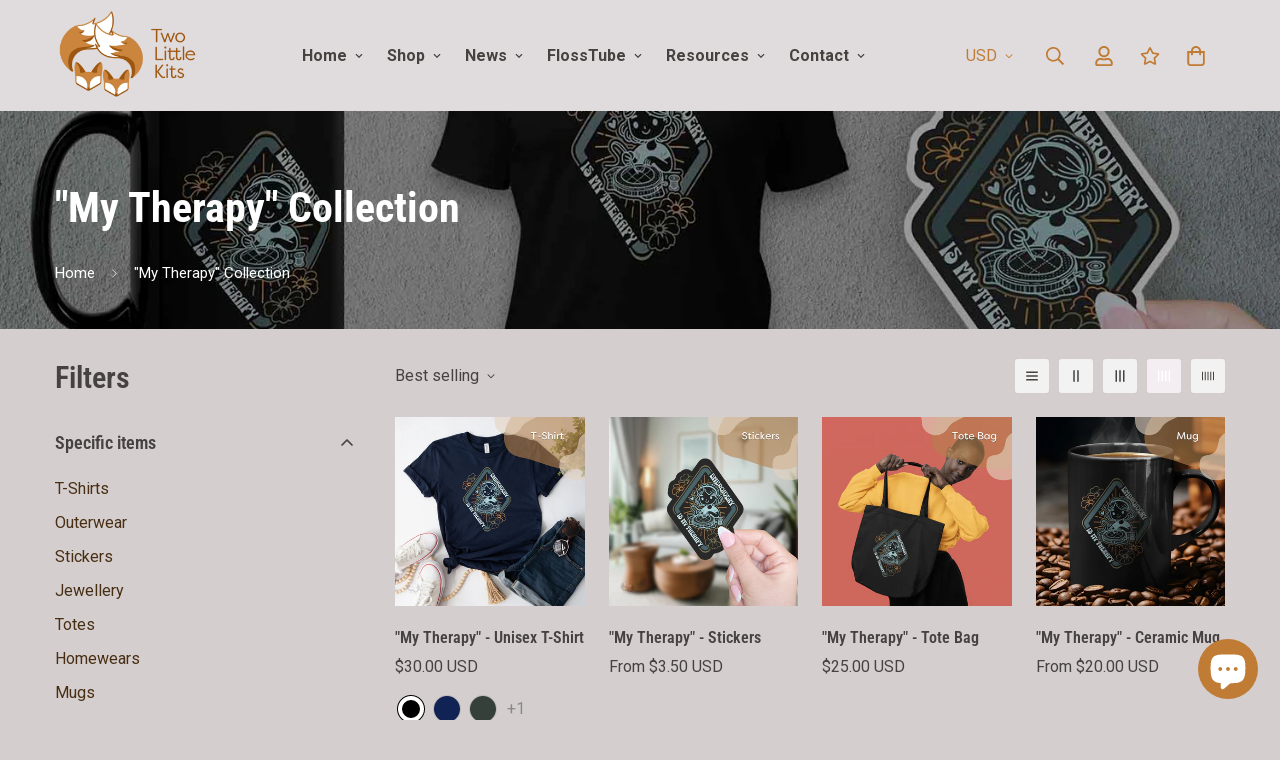

--- FILE ---
content_type: text/html; charset=utf-8
request_url: https://twolittlekits.com/collections/my-therapy
body_size: 76324
content:

<!doctype html>
<html
  class="no-js  m:overflow-hidden"
  lang="en"
  data-template="collection"
  
>
  <head>
    <meta charset="utf-8">
    <meta http-equiv="X-UA-Compatible" content="IE=edge">
    <meta name="viewport" content="width=device-width, initial-scale=1, maximum-scale=1.0, user-scalable=0">
    <meta name="theme-color" content="#c07b34"><link rel="canonical" href="https://twolittlekits.com/collections/my-therapy">
<link href="//twolittlekits.com/cdn/shop/t/6/assets/grid.css?v=20886961665468048011698344384" rel="stylesheet" type="text/css" media="all" />
<link href="//twolittlekits.com/cdn/shop/t/6/assets/base.css?v=23202865533442387051698344386" rel="stylesheet" type="text/css" media="all" />
<link href="//twolittlekits.com/cdn/shop/t/6/assets/modules.css?v=61144178599879677331698344386" rel="stylesheet" type="text/css" media="all" />
<link href="//twolittlekits.com/cdn/shop/t/6/assets/vendor.css?v=90475951926401987751698344383" rel="stylesheet" type="text/css" media="all" />


<link rel="preconnect" href="https://cdn.shopify.com" crossorigin>
<link href="//twolittlekits.com/cdn/shop/t/6/assets/vendor.min.js?v=50491847271059849811698344385" as="script" rel="preload">

<link rel="icon" type="image/png" href="//twolittlekits.com/cdn/shop/files/favicon.png?crop=center&height=32&v=1678172901&width=32"><title class="collection">&quot;My Therapy&quot; Collection</title><meta property="og:site_name" content="Two Little Kits">
<meta property="og:url" content="https://twolittlekits.com/collections/my-therapy">
<meta property="og:title" content="&quot;My Therapy&quot; Collection">
<meta property="og:type" content="product.group">
<meta property="og:description" content="Two Little Kits is the brain child of Kate. Currently making gorgeous, personalised, handmade home decor and downloadable cross-stitch &amp; embroidery patterns &amp; fonts for personal use."><meta property="og:image" content="http://twolittlekits.com/cdn/shop/collections/bg_banner-my_therapy.jpg?v=1712089641">
<meta property="og:image:secure_url" content="https://twolittlekits.com/cdn/shop/collections/bg_banner-my_therapy.jpg?v=1712089641">
<meta property="og:image:width" content="1800">
<meta property="og:image:height" content="800"><meta name="twitter:card" content="summary_large_image">
<meta name="twitter:title" content="&quot;My Therapy&quot; Collection">
<meta name="twitter:description" content="Two Little Kits is the brain child of Kate. Currently making gorgeous, personalised, handmade home decor and downloadable cross-stitch &amp; embroidery patterns &amp; fonts for personal use.">

<style>
  @font-face {  font-family: "Roboto Condensed";  font-weight: 700;  font-style: normal;  font-display: swap;  src: url("//twolittlekits.com/cdn/fonts/roboto_condensed/robotocondensed_n7.0c73a613503672be244d2f29ab6ddd3fc3cc69ae.woff2") format("woff2"),       url("//twolittlekits.com/cdn/fonts/roboto_condensed/robotocondensed_n7.ef6ece86ba55f49c27c4904a493c283a40f3a66e.woff") format("woff");}@font-face {  font-family: "Roboto Condensed";  font-weight: 900;  font-style: normal;  font-display: swap;  src: url("//twolittlekits.com/cdn/fonts/roboto_condensed/robotocondensed_n9.2b6d3562288db33acd2d1dd7f3b49bae17bf8c2a.woff2") format("woff2"),       url("//twolittlekits.com/cdn/fonts/roboto_condensed/robotocondensed_n9.2ac019136325b074bf3010b35c1b65b3b5a99a3f.woff") format("woff");}@font-face {  font-family: "Roboto Condensed";  font-weight: 600;  font-style: normal;  font-display: swap;  src: url("//twolittlekits.com/cdn/fonts/roboto_condensed/robotocondensed_n6.c516dc992de767fe135f0d2baded23e033d4e3ea.woff2") format("woff2"),       url("//twolittlekits.com/cdn/fonts/roboto_condensed/robotocondensed_n6.881fbb9b185667f58f34ac71cbecd9f5ba6c3efe.woff") format("woff");}:root {  --font-stack-header: "Roboto Condensed", sans-serif;  --font-style-header: normal;  --font-weight-header: 700;  --font-weight-header--bolder: 900;  --font-weight-header--lighter: 600;}:root {  --font-weight-body--bold: 700;  --font-weight-body--bolder: 700;  --font-stack-body: "system_ui", -apple-system, 'Segoe UI', Roboto, 'Helvetica Neue', 'Noto Sans', 'Liberation Sans', Arial, sans-serif, 'Apple Color Emoji', 'Segoe UI Emoji', 'Segoe UI Symbol', 'Noto Color Emoji';  --font-style-body: normal;  --font-weight-body: 400;}
</style>
<style>
html {
  font-size: calc(var(--font-base-size, 16) * 1px);
  -webkit-font-smoothing: antialiased;
  height: 100%;
  scroll-behavior: smooth;
}
body {
  margin: 0;
  font-family: var(--font-stack-body);
  font-weight: var(--font-weight-body);
  font-style: var(--font-style-body);
  color: var(--color-body-text);
  font-size: calc(var(--font-base-size, 16) * 1px);
  line-height: calc(var(--base-line-height) * 1px);
  background-color: #d4cecf;
  position: relative;
  min-height: 100%;
}

body, html {
  overflow-x: hidden;
}

html.prevent-scroll,
html.prevent-scroll body {
  height: auto;
  overflow: hidden;
}

h1,
h2,
h3,
h4,
h5, 
h6 {
  font-family: var(--font-stack-header);
  font-weight: var(--font-weight-header);
  font-style: var(--font-style-header);
  color: var(--color-heading-text);
  line-height: normal;
  letter-spacing: var(--heading-letter-spacing);
}
h1, .h1 {
  font-size:calc(((var(--font-h1-mobile))/ (var(--font-base-size))) * 1rem);
  line-height: 1.278;
}

h2, .h2 {
  font-size:calc(((var(--font-h2-mobile))/ (var(--font-base-size))) * 1rem);
  line-height: 1.267;
}

h3, .h3 {
  font-size: calc(((var(--font-h3-mobile)) / (var(--font-base-size))) * 1rem);
  line-height: 1.36;
}

h4, .h4 {
  font-size: calc(((var(--font-h4-mobile)) / (var(--font-base-size))) * 1rem);
  line-height: 1.4;
}

h5, .h5 {
  font-size: calc(((var(--font-h5-mobile)) / (var(--font-base-size))) * 1rem);
  line-height: 1.5;
}

h6, .h6 {
  font-size: calc(((var(--font-h6-mobile)) / (var(--font-base-size))) * 1rem);
  line-height: 1.5;
}

@media only screen and (min-width: 768px) {
  .h1, h1{
    font-size:calc(((var(--font-h1-tablet))/ (var(--font-base-size))) * 1rem);
    line-height: 1.238;
  }
  .h2, h2{
    font-size:calc(((var(--font-h2-tablet))/ (var(--font-base-size))) * 1rem);
    line-height: 1.235;
  }
  h3, .h3 {
    font-size: calc(((var(--font-h3-tablet)) / (var(--font-base-size))) * 1rem);
    line-height: 1.36;
  }
  h4, .h4 {
    font-size: calc(((var(--font-h4-tablet)) / (var(--font-base-size))) * 1rem);
    line-height: 1.4;
  }
}

@media only screen and (min-width: 1280px){
  .h1, h1{
    font-size:calc(((var(--font-h1-desktop))/ (var(--font-base-size))) * 1rem);
    line-height: 1.167;
  }
  .h2, h2{
    font-size:calc(((var(--font-h2-desktop))/ (var(--font-base-size))) * 1rem);
    line-height: 1.238;
  }
  h3, .h3 {
    font-size: calc(((var(--font-h3-desktop)) / (var(--font-base-size))) * 1rem);
    line-height: 1.278;
  }
  h4, .h4 {
    font-size: calc(((var(--font-h4-desktop)) / (var(--font-base-size))) * 1rem);
    line-height: 1.333;
  }
  h5, .h5 {
    font-size: calc(((var(--font-h5-desktop)) / (var(--font-base-size))) * 1rem);
  }
  h6, .h6 {
    font-size: calc(((var(--font-h6-desktop)) / (var(--font-base-size))) * 1rem);
  }
}
[style*="--aspect-ratio"] {
  position: relative;
  overflow: hidden;
}
[style*="--aspect-ratio"]:before {
  display: block;
  width: 100%;
  content: "";
  height: 0px;
}
[style*="--aspect-ratio"] > *:first-child {
  top: 0;
  left: 0;
  right: 0;
  position: absolute !important;
  object-fit: cover;
  width: 100%;
  height: 100%;
}
[style*="--aspect-ratio"]:before {
  padding-top: calc(100% / (0.0001 + var(--aspect-ratio, 16/9)));
}
@media ( max-width: 767px ) {
  [style*="--aspect-ratio"]:before {
    padding-top: calc(100% / (0.0001 + var(--aspect-ratio-mobile, var(--aspect-ratio, 16/9)) ));
  }
}
.swiper-wrapper {
  display: flex;
}
.swiper-container:not(.swiper-container-initialized) .swiper-slide {
  width: calc(100% / var(--items, 1));
  flex: 0 0 auto;
}
@media(max-width: 1023px) {
  .swiper-container:not(.swiper-container-initialized) .swiper-slide {
    min-width: 40vw;
    flex: 0 0 auto;
  }
}
@media (max-width: 767px) {
  .swiper-container:not(.swiper-container-initialized) .swiper-slide {
    min-width: 66vw;
    flex: 0 0 auto;
  }
}
</style>

    

    <link href="//twolittlekits.com/cdn/shop/t/6/assets/grid.css?v=20886961665468048011698344384" rel="stylesheet" type="text/css" media="all" />
    <link href="//twolittlekits.com/cdn/shop/t/6/assets/base.css?v=23202865533442387051698344386" rel="stylesheet" type="text/css" media="all" />
    <link href="//twolittlekits.com/cdn/shop/t/6/assets/modules.css?v=61144178599879677331698344386" rel="stylesheet" type="text/css" media="all" />

     
    <link href="//unpkg.com/flickity@2/dist/flickity.min.css" rel="stylesheet">
    

     
    <link href="//twolittlekits.com/cdn/shop/t/6/assets/bootstrap.min.css?v=57714748477634234471728924879" rel="stylesheet" type="text/css" media="all" />
    <link href="//twolittlekits.com/cdn/shop/t/6/assets/bootstrap-theme.min.css?v=170688069425334058271698344583" rel="stylesheet" type="text/css" media="all" />
    <link href="//twolittlekits.com/cdn/shop/t/6/assets/theme-additions.css?v=86610897057145602141768956831" rel="stylesheet" type="text/css" media="all" />
    <link href="//twolittlekits.com/cdn/shop/t/6/assets/dmc.css?v=5357255060015362621727374052" rel="stylesheet" type="text/css" media="all" />
    
    
<style data-shopify>:root {    /* ANIMATIONS */		--m-duration-short: .1s;    --m-duration-default: .25s;    --m-duration-long: .5s;    --m-duration-image: .65s;    --m-duration-animate: 1s;    --m-animation-duration: 300ms;    --m-animation-fade-in-up: m-fade-in-up var(--m-animation-duration) cubic-bezier(0, 0, 0.3, 1) forwards;    --m-animation-fade-in-left: m-fade-in-left var(--m-animation-duration) cubic-bezier(0, 0, 0.3, 1) forwards;    --m-animation-fade-in-right: m-fade-in-right var(--m-animation-duration) cubic-bezier(0, 0, 0.3, 1) forwards;    --m-animation-fade-in-left-rtl: m-fade-in-left-rtl var(--m-animation-duration) cubic-bezier(0, 0, 0.3, 1) forwards;    --m-animation-fade-in-right-rtl: m-fade-in-right-rtl var(--m-animation-duration) cubic-bezier(0, 0, 0.3, 1) forwards;    --m-animation-fade-in: m-fade-in calc(var(--m-animation-duration) * 2) cubic-bezier(0, 0, 0.3, 1);    --m-animation-zoom-fade: m-zoom-fade var(--m-animation-duration) ease forwards;		/* BODY */		--base-line-height: 28;		/* PRIMARY COLORS */		--color-primary: #c07b34;		--plyr-color-main: #c07b34;		--color-primary-darker: #905c27;		/* TEXT COLORS */		--color-body-text: #46423f;		--color-heading-text: #46423f;		--color-sub-text: #46423f;		--color-text-link: #482e13;		--color-text-link-hover: #c07b34;		--color-text-form-field: #000000;		/* BUTTON COLORS */		--color-btn-bg:  #e7c7a6;		--color-btn-bg-hover: #f4eef3;		--color-btn-text: #ffffff;		--color-btn-text-hover: #46423f;		--color-btn-secondary-border: #c07b34;		--color-btn-secondary-text: #c07b34;		--btn-letter-spacing: 0px;		--btn-border-radius: 0px;		--btn-border-width: 2px;		--btn-line-height: 23px;				--btn-text-transform: uppercase;				/* PRODUCT COLORS */		--product-title-color: #46423f;		--product-sale-price-color: #666666;		--product-regular-price-color: #46423f;		--product-type-color: #666666;		--product-desc-color: #666666;		/* TOPBAR COLORS */		--color-topbar-background: #bcb3b5;		--color-topbar-text: #46423f;		/* MENU BAR COLORS */		--color-menu-background: #000000;		--color-menu-text: #f8f8f8;		/* BORDER COLORS */		--color-border: #dedede;		--color-border-black: rgba(0,0,0,1);		/* FOOTER COLORS */		--color-footer-text: #000000;		--color-footer-subtext: #666666;		--color-footer-background: #e0dcdd;		--color-footer-link: #666666;		--color-footer-link-hover: #000000;		--color-footer-background-mobile: #d4cecf;		/* FOOTER BOTTOM COLORS */		--color-footer-bottom-text: #000;		--color-footer-bottom-background: #d4cecf;		--color-footer-bottom-background-mobile: #d4cecf;		/* HEADER */		--color-header-text: #c07b34;		--color-header-sub-text: 192, 123, 52;		--color-header-transparent-text: #000000;		--color-main-background: #d4cecf;		--color-field-background: #eeeeee;		--color-header-background: #e0dcdd;		--color-cart-wishlist-count: #f4eef3;		--bg-cart-wishlist-count: #da3f3f;		/* TOOLTIP */		--bg-color-tooltip: #46423f;		--text-color-tooltip: #f4eef3;		/* OVERLAY */		--color-image-overlay: #3c3436;		--opacity-image-overlay: 0.35;		/* Notification */		--color-success: #3a8735;		--color-warning: #ff706b;		--color-info: #959595;		/* CUSTOM COLOR */		--text-black: 0,0,0;		--text-white: 255,255,255;		--bg-black: 0,0,0;		--bg-white: 255,255,255;		--rounded-full: 9999px;		--bg-card-placeholder: rgba(243,243,243,1);		--arrow-select-box: url(//twolittlekits.com/cdn/shop/t/6/assets/ar-down.svg?v=92728264558441377851698344386);		/* FONT SIZES */		--font-base-size: 16;		--font-btn-size: 16px;		--font-btn-weight: 700;		--font-h1-desktop: 60;		--font-h1-tablet: 42;		--font-h1-mobile: 36;		--font-h2-desktop: 42;		--font-h2-tablet: 33;		--font-h2-mobile: 29;		--font-h3-desktop: 30;		--font-h3-tablet: 24;		--font-h3-mobile: 21;		--font-h4-desktop: 24;		--font-h4-tablet: 19;		--font-h4-mobile: 19;		--font-h5-desktop: 18;		--font-h5-mobile: 16;		--font-h6-desktop: 16;		--font-h6-mobile: 16;		--heading-letter-spacing: 0px;    	--arrow-down-url: url(//twolittlekits.com/cdn/shop/t/6/assets/arrow-down.svg?v=157552497485556416461698344383);    	--arrow-down-white-url: url(//twolittlekits.com/cdn/shop/t/6/assets/arrow-down-white.svg?v=70535736727834135531698344385);    	--product-title-line-clamp: 1;		--spacing-sections-desktop: 40px;    --spacing-sections-laptop: 32px;    --spacing-sections-tablet: 24px;    --spacing-sections-mobile: 48px;				/* LAYOUT */		--container-width: 1200px;    --fluid-container-width: 1620px;    --fluid-container-offset: 65px;	}
</style><link rel="stylesheet" href="//twolittlekits.com/cdn/shop/t/6/assets/search.css?v=69014922169826238981698344384" media="print" onload="this.media='all'">
<link rel="stylesheet" href="//twolittlekits.com/cdn/shop/t/6/assets/cart.css?v=13019365533548561541698344384" media="print" onload="this.media='all'">

<noscript><link href="//twolittlekits.com/cdn/shop/t/6/assets/search.css?v=69014922169826238981698344384" rel="stylesheet" type="text/css" media="all" /></noscript>
<noscript><link href="//twolittlekits.com/cdn/shop/t/6/assets/cart.css?v=13019365533548561541698344384" rel="stylesheet" type="text/css" media="all" /></noscript><link href="//twolittlekits.com/cdn/shop/t/6/assets/vendor.css?v=90475951926401987751698344383" rel="stylesheet" type="text/css" media="all" /><link rel="stylesheet" href="//twolittlekits.com/cdn/shop/t/6/assets/dark-mode.css?v=70342828189876853521698344385" media="print" onload="this.media='all'">
<link rel="stylesheet" href="//twolittlekits.com/cdn/shop/t/6/assets/custom-style.css?v=12962861411745044701698344384" media="print" onload="this.media='all'">
<link rel="stylesheet" href="//twolittlekits.com/cdn/shop/t/6/assets/custom.css?v=105997007003712207781698344417" media="print" onload="this.media='all'">
<noscript><link href="//twolittlekits.com/cdn/shop/t/6/assets/dark-mode.css?v=70342828189876853521698344385" rel="stylesheet" type="text/css" media="all" /></noscript>
<noscript><link href="//twolittlekits.com/cdn/shop/t/6/assets/custom-style.css?v=12962861411745044701698344384" rel="stylesheet" type="text/css" media="all" /></noscript>
<noscript><link href="//twolittlekits.com/cdn/shop/t/6/assets/custom.css?v=105997007003712207781698344417" rel="stylesheet" type="text/css" media="all" /></noscript><style data-shopify>.sf-topbar {  border-color: #eee;}[id$="16225125199f82d8fe"] .section-my {  padding-top: 45px;  padding-bottom: 45px;  margin-bottom: 0;  margin-top: 0;}[id$="16225125199f82d8fe"] {  border-top: 1px solid #eee;}.sf__font-normal {  font-weight: 400;}[id$="16225316461d1cff80"]  .collection-card__info  h3  a {  font-weight: 400;  font-size: 24px;  line-height: 34px;  margin-bottom: 4px;}[id$="16225316461d1cff80"]  .collection-card__info  p {  color: #666;}[id$="16225125199f82d8fe"] .sf-icon-box__text h3 {  line-height: 26px;  font-size: 20px;  font-weight: 500;}@media (min-width: 1536px) {  [id$="1621243260e1af0c20"] .slide__block-title {    font-size: 100px;    line-height: 95px;  }}@media (max-width: 576px) {  [id$="1621243260e1af0c20"] a.sf__mobile-button,  [id$="162251092958fcda7c"] .sf__btn-primary,  [id$="162251092958fcda7c"] .sf__btn-secondary {    width: 100%;  }  [id$="16225316461d1cff80"] .section__heading {    text-align: center;  }  [id$="16225316461d1cff80"]    .collection-card__info    h3    a {    font-weight: 500;  }  [id$="16225316461d1cff80"]    .collection-card__info    p {    font-size: 14px;    line-height: 20px;  }  [id$="16225125199f82d8fe"] .sf-icon-box__text h3 {    font-size: 18px;    margin-bottom: 2px;  }}
</style>


<script src="//twolittlekits.com/cdn/shop/t/6/assets/product-list.js?v=102537563361158566361698344385" defer="defer"></script>

    <script src="//twolittlekits.com/cdn/shop/t/6/assets/vendor.min.js?v=50491847271059849811698344385" defer="defer"></script>
    <script src="//twolittlekits.com/cdn/shop/t/6/assets/theme-global.js?v=20954294641616670891698344385" defer="defer"></script><script src="//twolittlekits.com/cdn/shop/t/6/assets/animations.js?v=174930867133414800151698344384" defer="defer"></script><script>window.performance && window.performance.mark && window.performance.mark('shopify.content_for_header.start');</script><meta name="facebook-domain-verification" content="8secpidq9k9lckse9qqohm5g7mfxn6">
<meta name="google-site-verification" content="xGA1TlVXidZ-Rk9dViZbeWSt_YBXREZF0in5IWKZABQ">
<meta id="shopify-digital-wallet" name="shopify-digital-wallet" content="/73237332277/digital_wallets/dialog">
<meta name="shopify-checkout-api-token" content="23e80e84f8bc136bfd7c7f0758f8feb3">
<meta id="in-context-paypal-metadata" data-shop-id="73237332277" data-venmo-supported="false" data-environment="production" data-locale="en_US" data-paypal-v4="true" data-currency="USD">
<link rel="alternate" type="application/atom+xml" title="Feed" href="/collections/my-therapy.atom" />
<link rel="alternate" type="application/json+oembed" href="https://twolittlekits.com/collections/my-therapy.oembed">
<script async="async" src="/checkouts/internal/preloads.js?locale=en-US"></script>
<link rel="preconnect" href="https://shop.app" crossorigin="anonymous">
<script async="async" src="https://shop.app/checkouts/internal/preloads.js?locale=en-US&shop_id=73237332277" crossorigin="anonymous"></script>
<script id="shopify-features" type="application/json">{"accessToken":"23e80e84f8bc136bfd7c7f0758f8feb3","betas":["rich-media-storefront-analytics"],"domain":"twolittlekits.com","predictiveSearch":true,"shopId":73237332277,"locale":"en"}</script>
<script>var Shopify = Shopify || {};
Shopify.shop = "twolilkits.myshopify.com";
Shopify.locale = "en";
Shopify.currency = {"active":"USD","rate":"1.0"};
Shopify.country = "US";
Shopify.theme = {"name":"MINIMOG v4.0.0 (10\/26) - Minimog-3.2.2","id":162661859637,"schema_name":"Minimog - OS 2.0","schema_version":"4.0.0","theme_store_id":null,"role":"main"};
Shopify.theme.handle = "null";
Shopify.theme.style = {"id":null,"handle":null};
Shopify.cdnHost = "twolittlekits.com/cdn";
Shopify.routes = Shopify.routes || {};
Shopify.routes.root = "/";</script>
<script type="module">!function(o){(o.Shopify=o.Shopify||{}).modules=!0}(window);</script>
<script>!function(o){function n(){var o=[];function n(){o.push(Array.prototype.slice.apply(arguments))}return n.q=o,n}var t=o.Shopify=o.Shopify||{};t.loadFeatures=n(),t.autoloadFeatures=n()}(window);</script>
<script>
  window.ShopifyPay = window.ShopifyPay || {};
  window.ShopifyPay.apiHost = "shop.app\/pay";
  window.ShopifyPay.redirectState = null;
</script>
<script id="shop-js-analytics" type="application/json">{"pageType":"collection"}</script>
<script defer="defer" async type="module" src="//twolittlekits.com/cdn/shopifycloud/shop-js/modules/v2/client.init-shop-cart-sync_BT-GjEfc.en.esm.js"></script>
<script defer="defer" async type="module" src="//twolittlekits.com/cdn/shopifycloud/shop-js/modules/v2/chunk.common_D58fp_Oc.esm.js"></script>
<script defer="defer" async type="module" src="//twolittlekits.com/cdn/shopifycloud/shop-js/modules/v2/chunk.modal_xMitdFEc.esm.js"></script>
<script type="module">
  await import("//twolittlekits.com/cdn/shopifycloud/shop-js/modules/v2/client.init-shop-cart-sync_BT-GjEfc.en.esm.js");
await import("//twolittlekits.com/cdn/shopifycloud/shop-js/modules/v2/chunk.common_D58fp_Oc.esm.js");
await import("//twolittlekits.com/cdn/shopifycloud/shop-js/modules/v2/chunk.modal_xMitdFEc.esm.js");

  window.Shopify.SignInWithShop?.initShopCartSync?.({"fedCMEnabled":true,"windoidEnabled":true});

</script>
<script>
  window.Shopify = window.Shopify || {};
  if (!window.Shopify.featureAssets) window.Shopify.featureAssets = {};
  window.Shopify.featureAssets['shop-js'] = {"shop-cart-sync":["modules/v2/client.shop-cart-sync_DZOKe7Ll.en.esm.js","modules/v2/chunk.common_D58fp_Oc.esm.js","modules/v2/chunk.modal_xMitdFEc.esm.js"],"init-fed-cm":["modules/v2/client.init-fed-cm_B6oLuCjv.en.esm.js","modules/v2/chunk.common_D58fp_Oc.esm.js","modules/v2/chunk.modal_xMitdFEc.esm.js"],"shop-cash-offers":["modules/v2/client.shop-cash-offers_D2sdYoxE.en.esm.js","modules/v2/chunk.common_D58fp_Oc.esm.js","modules/v2/chunk.modal_xMitdFEc.esm.js"],"shop-login-button":["modules/v2/client.shop-login-button_QeVjl5Y3.en.esm.js","modules/v2/chunk.common_D58fp_Oc.esm.js","modules/v2/chunk.modal_xMitdFEc.esm.js"],"pay-button":["modules/v2/client.pay-button_DXTOsIq6.en.esm.js","modules/v2/chunk.common_D58fp_Oc.esm.js","modules/v2/chunk.modal_xMitdFEc.esm.js"],"shop-button":["modules/v2/client.shop-button_DQZHx9pm.en.esm.js","modules/v2/chunk.common_D58fp_Oc.esm.js","modules/v2/chunk.modal_xMitdFEc.esm.js"],"avatar":["modules/v2/client.avatar_BTnouDA3.en.esm.js"],"init-windoid":["modules/v2/client.init-windoid_CR1B-cfM.en.esm.js","modules/v2/chunk.common_D58fp_Oc.esm.js","modules/v2/chunk.modal_xMitdFEc.esm.js"],"init-shop-for-new-customer-accounts":["modules/v2/client.init-shop-for-new-customer-accounts_C_vY_xzh.en.esm.js","modules/v2/client.shop-login-button_QeVjl5Y3.en.esm.js","modules/v2/chunk.common_D58fp_Oc.esm.js","modules/v2/chunk.modal_xMitdFEc.esm.js"],"init-shop-email-lookup-coordinator":["modules/v2/client.init-shop-email-lookup-coordinator_BI7n9ZSv.en.esm.js","modules/v2/chunk.common_D58fp_Oc.esm.js","modules/v2/chunk.modal_xMitdFEc.esm.js"],"init-shop-cart-sync":["modules/v2/client.init-shop-cart-sync_BT-GjEfc.en.esm.js","modules/v2/chunk.common_D58fp_Oc.esm.js","modules/v2/chunk.modal_xMitdFEc.esm.js"],"shop-toast-manager":["modules/v2/client.shop-toast-manager_DiYdP3xc.en.esm.js","modules/v2/chunk.common_D58fp_Oc.esm.js","modules/v2/chunk.modal_xMitdFEc.esm.js"],"init-customer-accounts":["modules/v2/client.init-customer-accounts_D9ZNqS-Q.en.esm.js","modules/v2/client.shop-login-button_QeVjl5Y3.en.esm.js","modules/v2/chunk.common_D58fp_Oc.esm.js","modules/v2/chunk.modal_xMitdFEc.esm.js"],"init-customer-accounts-sign-up":["modules/v2/client.init-customer-accounts-sign-up_iGw4briv.en.esm.js","modules/v2/client.shop-login-button_QeVjl5Y3.en.esm.js","modules/v2/chunk.common_D58fp_Oc.esm.js","modules/v2/chunk.modal_xMitdFEc.esm.js"],"shop-follow-button":["modules/v2/client.shop-follow-button_CqMgW2wH.en.esm.js","modules/v2/chunk.common_D58fp_Oc.esm.js","modules/v2/chunk.modal_xMitdFEc.esm.js"],"checkout-modal":["modules/v2/client.checkout-modal_xHeaAweL.en.esm.js","modules/v2/chunk.common_D58fp_Oc.esm.js","modules/v2/chunk.modal_xMitdFEc.esm.js"],"shop-login":["modules/v2/client.shop-login_D91U-Q7h.en.esm.js","modules/v2/chunk.common_D58fp_Oc.esm.js","modules/v2/chunk.modal_xMitdFEc.esm.js"],"lead-capture":["modules/v2/client.lead-capture_BJmE1dJe.en.esm.js","modules/v2/chunk.common_D58fp_Oc.esm.js","modules/v2/chunk.modal_xMitdFEc.esm.js"],"payment-terms":["modules/v2/client.payment-terms_Ci9AEqFq.en.esm.js","modules/v2/chunk.common_D58fp_Oc.esm.js","modules/v2/chunk.modal_xMitdFEc.esm.js"]};
</script>
<script>(function() {
  var isLoaded = false;
  function asyncLoad() {
    if (isLoaded) return;
    isLoaded = true;
    var urls = ["\/\/cdn.shopify.com\/proxy\/cd6bf2f1f6faafd15f3808bd67e1c4e6bef95f26ae0434889f53a36aec44eaa3\/static.cdn.printful.com\/static\/js\/external\/shopify-product-customizer.js?v=0.28\u0026shop=twolilkits.myshopify.com\u0026sp-cache-control=cHVibGljLCBtYXgtYWdlPTkwMA","\/\/cdn.shopify.com\/proxy\/b4e83d00ecfbfbbb1cbbbf9897b53f8d9c31b626c3b55e6d0ab25969750f82f7\/app.digital-downloads.com\/js\/customer-orders.js?shop=twolilkits.myshopify.com\u0026sp-cache-control=cHVibGljLCBtYXgtYWdlPTkwMA","https:\/\/dashboard.mailerlite.com\/shopify\/5671\/482895?shop=twolilkits.myshopify.com","https:\/\/cdn.nfcube.com\/instafeed-4f893d9be03386012e886fd2eb848470.js?shop=twolilkits.myshopify.com","https:\/\/fs.kaktusapp.com\/storage\/js\/kaktus_fs-twolilkits.myshopify.com.js?ver=25\u0026shop=twolilkits.myshopify.com"];
    for (var i = 0; i < urls.length; i++) {
      var s = document.createElement('script');
      s.type = 'text/javascript';
      s.async = true;
      s.src = urls[i];
      var x = document.getElementsByTagName('script')[0];
      x.parentNode.insertBefore(s, x);
    }
  };
  if(window.attachEvent) {
    window.attachEvent('onload', asyncLoad);
  } else {
    window.addEventListener('load', asyncLoad, false);
  }
})();</script>
<script id="__st">var __st={"a":73237332277,"offset":-28800,"reqid":"97aec051-f2f3-441f-a3b2-ed358ddbdc30-1769179273","pageurl":"twolittlekits.com\/collections\/my-therapy","u":"9c69e77abfda","p":"collection","rtyp":"collection","rid":495406776629};</script>
<script>window.ShopifyPaypalV4VisibilityTracking = true;</script>
<script id="captcha-bootstrap">!function(){'use strict';const t='contact',e='account',n='new_comment',o=[[t,t],['blogs',n],['comments',n],[t,'customer']],c=[[e,'customer_login'],[e,'guest_login'],[e,'recover_customer_password'],[e,'create_customer']],r=t=>t.map((([t,e])=>`form[action*='/${t}']:not([data-nocaptcha='true']) input[name='form_type'][value='${e}']`)).join(','),a=t=>()=>t?[...document.querySelectorAll(t)].map((t=>t.form)):[];function s(){const t=[...o],e=r(t);return a(e)}const i='password',u='form_key',d=['recaptcha-v3-token','g-recaptcha-response','h-captcha-response',i],f=()=>{try{return window.sessionStorage}catch{return}},m='__shopify_v',_=t=>t.elements[u];function p(t,e,n=!1){try{const o=window.sessionStorage,c=JSON.parse(o.getItem(e)),{data:r}=function(t){const{data:e,action:n}=t;return t[m]||n?{data:e,action:n}:{data:t,action:n}}(c);for(const[e,n]of Object.entries(r))t.elements[e]&&(t.elements[e].value=n);n&&o.removeItem(e)}catch(o){console.error('form repopulation failed',{error:o})}}const l='form_type',E='cptcha';function T(t){t.dataset[E]=!0}const w=window,h=w.document,L='Shopify',v='ce_forms',y='captcha';let A=!1;((t,e)=>{const n=(g='f06e6c50-85a8-45c8-87d0-21a2b65856fe',I='https://cdn.shopify.com/shopifycloud/storefront-forms-hcaptcha/ce_storefront_forms_captcha_hcaptcha.v1.5.2.iife.js',D={infoText:'Protected by hCaptcha',privacyText:'Privacy',termsText:'Terms'},(t,e,n)=>{const o=w[L][v],c=o.bindForm;if(c)return c(t,g,e,D).then(n);var r;o.q.push([[t,g,e,D],n]),r=I,A||(h.body.append(Object.assign(h.createElement('script'),{id:'captcha-provider',async:!0,src:r})),A=!0)});var g,I,D;w[L]=w[L]||{},w[L][v]=w[L][v]||{},w[L][v].q=[],w[L][y]=w[L][y]||{},w[L][y].protect=function(t,e){n(t,void 0,e),T(t)},Object.freeze(w[L][y]),function(t,e,n,w,h,L){const[v,y,A,g]=function(t,e,n){const i=e?o:[],u=t?c:[],d=[...i,...u],f=r(d),m=r(i),_=r(d.filter((([t,e])=>n.includes(e))));return[a(f),a(m),a(_),s()]}(w,h,L),I=t=>{const e=t.target;return e instanceof HTMLFormElement?e:e&&e.form},D=t=>v().includes(t);t.addEventListener('submit',(t=>{const e=I(t);if(!e)return;const n=D(e)&&!e.dataset.hcaptchaBound&&!e.dataset.recaptchaBound,o=_(e),c=g().includes(e)&&(!o||!o.value);(n||c)&&t.preventDefault(),c&&!n&&(function(t){try{if(!f())return;!function(t){const e=f();if(!e)return;const n=_(t);if(!n)return;const o=n.value;o&&e.removeItem(o)}(t);const e=Array.from(Array(32),(()=>Math.random().toString(36)[2])).join('');!function(t,e){_(t)||t.append(Object.assign(document.createElement('input'),{type:'hidden',name:u})),t.elements[u].value=e}(t,e),function(t,e){const n=f();if(!n)return;const o=[...t.querySelectorAll(`input[type='${i}']`)].map((({name:t})=>t)),c=[...d,...o],r={};for(const[a,s]of new FormData(t).entries())c.includes(a)||(r[a]=s);n.setItem(e,JSON.stringify({[m]:1,action:t.action,data:r}))}(t,e)}catch(e){console.error('failed to persist form',e)}}(e),e.submit())}));const S=(t,e)=>{t&&!t.dataset[E]&&(n(t,e.some((e=>e===t))),T(t))};for(const o of['focusin','change'])t.addEventListener(o,(t=>{const e=I(t);D(e)&&S(e,y())}));const B=e.get('form_key'),M=e.get(l),P=B&&M;t.addEventListener('DOMContentLoaded',(()=>{const t=y();if(P)for(const e of t)e.elements[l].value===M&&p(e,B);[...new Set([...A(),...v().filter((t=>'true'===t.dataset.shopifyCaptcha))])].forEach((e=>S(e,t)))}))}(h,new URLSearchParams(w.location.search),n,t,e,['guest_login'])})(!0,!0)}();</script>
<script integrity="sha256-4kQ18oKyAcykRKYeNunJcIwy7WH5gtpwJnB7kiuLZ1E=" data-source-attribution="shopify.loadfeatures" defer="defer" src="//twolittlekits.com/cdn/shopifycloud/storefront/assets/storefront/load_feature-a0a9edcb.js" crossorigin="anonymous"></script>
<script crossorigin="anonymous" defer="defer" src="//twolittlekits.com/cdn/shopifycloud/storefront/assets/shopify_pay/storefront-65b4c6d7.js?v=20250812"></script>
<script data-source-attribution="shopify.dynamic_checkout.dynamic.init">var Shopify=Shopify||{};Shopify.PaymentButton=Shopify.PaymentButton||{isStorefrontPortableWallets:!0,init:function(){window.Shopify.PaymentButton.init=function(){};var t=document.createElement("script");t.src="https://twolittlekits.com/cdn/shopifycloud/portable-wallets/latest/portable-wallets.en.js",t.type="module",document.head.appendChild(t)}};
</script>
<script data-source-attribution="shopify.dynamic_checkout.buyer_consent">
  function portableWalletsHideBuyerConsent(e){var t=document.getElementById("shopify-buyer-consent"),n=document.getElementById("shopify-subscription-policy-button");t&&n&&(t.classList.add("hidden"),t.setAttribute("aria-hidden","true"),n.removeEventListener("click",e))}function portableWalletsShowBuyerConsent(e){var t=document.getElementById("shopify-buyer-consent"),n=document.getElementById("shopify-subscription-policy-button");t&&n&&(t.classList.remove("hidden"),t.removeAttribute("aria-hidden"),n.addEventListener("click",e))}window.Shopify?.PaymentButton&&(window.Shopify.PaymentButton.hideBuyerConsent=portableWalletsHideBuyerConsent,window.Shopify.PaymentButton.showBuyerConsent=portableWalletsShowBuyerConsent);
</script>
<script data-source-attribution="shopify.dynamic_checkout.cart.bootstrap">document.addEventListener("DOMContentLoaded",(function(){function t(){return document.querySelector("shopify-accelerated-checkout-cart, shopify-accelerated-checkout")}if(t())Shopify.PaymentButton.init();else{new MutationObserver((function(e,n){t()&&(Shopify.PaymentButton.init(),n.disconnect())})).observe(document.body,{childList:!0,subtree:!0})}}));
</script>
<link id="shopify-accelerated-checkout-styles" rel="stylesheet" media="screen" href="https://twolittlekits.com/cdn/shopifycloud/portable-wallets/latest/accelerated-checkout-backwards-compat.css" crossorigin="anonymous">
<style id="shopify-accelerated-checkout-cart">
        #shopify-buyer-consent {
  margin-top: 1em;
  display: inline-block;
  width: 100%;
}

#shopify-buyer-consent.hidden {
  display: none;
}

#shopify-subscription-policy-button {
  background: none;
  border: none;
  padding: 0;
  text-decoration: underline;
  font-size: inherit;
  cursor: pointer;
}

#shopify-subscription-policy-button::before {
  box-shadow: none;
}

      </style>

<script>window.performance && window.performance.mark && window.performance.mark('shopify.content_for_header.end');</script>

    <script>
      document.documentElement.className = document.documentElement.className.replace('no-js', 'js');
      if (Shopify.designMode) {
        document.documentElement.classList.add('shopify-design-mode');
      }
    </script>
  <!-- BEGIN app block: shopify://apps/judge-me-reviews/blocks/judgeme_core/61ccd3b1-a9f2-4160-9fe9-4fec8413e5d8 --><!-- Start of Judge.me Core -->






<link rel="dns-prefetch" href="https://cdnwidget.judge.me">
<link rel="dns-prefetch" href="https://cdn.judge.me">
<link rel="dns-prefetch" href="https://cdn1.judge.me">
<link rel="dns-prefetch" href="https://api.judge.me">

<script data-cfasync='false' class='jdgm-settings-script'>window.jdgmSettings={"pagination":5,"disable_web_reviews":false,"badge_no_review_text":"No reviews","badge_n_reviews_text":"{{ n }} review/reviews","hide_badge_preview_if_no_reviews":true,"badge_hide_text":false,"enforce_center_preview_badge":false,"widget_title":"Customer Reviews","widget_open_form_text":"Write a review","widget_close_form_text":"Cancel review","widget_refresh_page_text":"Refresh page","widget_summary_text":"Based on {{ number_of_reviews }} review/reviews","widget_no_review_text":"Be the first to write a review","widget_name_field_text":"Display name","widget_verified_name_field_text":"Verified Name (public)","widget_name_placeholder_text":"Display name","widget_required_field_error_text":"This field is required.","widget_email_field_text":"Email address","widget_verified_email_field_text":"Verified Email (private, can not be edited)","widget_email_placeholder_text":"Your email address","widget_email_field_error_text":"Please enter a valid email address.","widget_rating_field_text":"Rating","widget_review_title_field_text":"Review Title","widget_review_title_placeholder_text":"Give your review a title","widget_review_body_field_text":"Review content","widget_review_body_placeholder_text":"Start writing here...","widget_pictures_field_text":"Picture/Video (optional)","widget_submit_review_text":"Submit Review","widget_submit_verified_review_text":"Submit Verified Review","widget_submit_success_msg_with_auto_publish":"Thank you! Please refresh the page in a few moments to see your review. You can remove or edit your review by logging into \u003ca href='https://judge.me/login' target='_blank' rel='nofollow noopener'\u003eJudge.me\u003c/a\u003e","widget_submit_success_msg_no_auto_publish":"Thank you! Your review will be published as soon as it is approved by the shop admin. You can remove or edit your review by logging into \u003ca href='https://judge.me/login' target='_blank' rel='nofollow noopener'\u003eJudge.me\u003c/a\u003e","widget_show_default_reviews_out_of_total_text":"Showing {{ n_reviews_shown }} out of {{ n_reviews }} reviews.","widget_show_all_link_text":"Show all","widget_show_less_link_text":"Show less","widget_author_said_text":"{{ reviewer_name }} said:","widget_days_text":"{{ n }} days ago","widget_weeks_text":"{{ n }} week/weeks ago","widget_months_text":"{{ n }} month/months ago","widget_years_text":"{{ n }} year/years ago","widget_yesterday_text":"Yesterday","widget_today_text":"Today","widget_replied_text":"\u003e\u003e {{ shop_name }} replied:","widget_read_more_text":"Read more","widget_reviewer_name_as_initial":"","widget_rating_filter_color":"#fbcd0a","widget_rating_filter_see_all_text":"See all reviews","widget_sorting_most_recent_text":"Most Recent","widget_sorting_highest_rating_text":"Highest Rating","widget_sorting_lowest_rating_text":"Lowest Rating","widget_sorting_with_pictures_text":"Only Pictures","widget_sorting_most_helpful_text":"Most Helpful","widget_open_question_form_text":"Ask a question","widget_reviews_subtab_text":"Reviews","widget_questions_subtab_text":"Questions","widget_question_label_text":"Question","widget_answer_label_text":"Answer","widget_question_placeholder_text":"Write your question here","widget_submit_question_text":"Submit Question","widget_question_submit_success_text":"Thank you for your question! We will notify you once it gets answered.","verified_badge_text":"Verified","verified_badge_bg_color":"","verified_badge_text_color":"","verified_badge_placement":"left-of-reviewer-name","widget_review_max_height":"","widget_hide_border":false,"widget_social_share":false,"widget_thumb":false,"widget_review_location_show":false,"widget_location_format":"","all_reviews_include_out_of_store_products":true,"all_reviews_out_of_store_text":"(out of store)","all_reviews_pagination":100,"all_reviews_product_name_prefix_text":"about","enable_review_pictures":true,"enable_question_anwser":false,"widget_theme":"default","review_date_format":"dd/mm/yy","default_sort_method":"most-recent","widget_product_reviews_subtab_text":"Product Reviews","widget_shop_reviews_subtab_text":"Shop Reviews","widget_other_products_reviews_text":"Reviews for other products","widget_store_reviews_subtab_text":"Store reviews","widget_no_store_reviews_text":"This store hasn't received any reviews yet","widget_web_restriction_product_reviews_text":"This product hasn't received any reviews yet","widget_no_items_text":"No items found","widget_show_more_text":"Show more","widget_write_a_store_review_text":"Write a Store Review","widget_other_languages_heading":"Reviews in Other Languages","widget_translate_review_text":"Translate review to {{ language }}","widget_translating_review_text":"Translating...","widget_show_original_translation_text":"Show original ({{ language }})","widget_translate_review_failed_text":"Review couldn't be translated.","widget_translate_review_retry_text":"Retry","widget_translate_review_try_again_later_text":"Try again later","show_product_url_for_grouped_product":false,"widget_sorting_pictures_first_text":"Pictures First","show_pictures_on_all_rev_page_mobile":false,"show_pictures_on_all_rev_page_desktop":false,"floating_tab_hide_mobile_install_preference":false,"floating_tab_button_name":"★ Reviews","floating_tab_title":"Let customers speak for us","floating_tab_button_color":"","floating_tab_button_background_color":"","floating_tab_url":"","floating_tab_url_enabled":false,"floating_tab_tab_style":"text","all_reviews_text_badge_text":"Customers rate us {{ shop.metafields.judgeme.all_reviews_rating | round: 1 }}/5 based on {{ shop.metafields.judgeme.all_reviews_count }} reviews.","all_reviews_text_badge_text_branded_style":"{{ shop.metafields.judgeme.all_reviews_rating | round: 1 }} out of 5 stars based on {{ shop.metafields.judgeme.all_reviews_count }} reviews","is_all_reviews_text_badge_a_link":false,"show_stars_for_all_reviews_text_badge":false,"all_reviews_text_badge_url":"","all_reviews_text_style":"branded","all_reviews_text_color_style":"judgeme_brand_color","all_reviews_text_color":"#108474","all_reviews_text_show_jm_brand":true,"featured_carousel_show_header":true,"featured_carousel_title":"Let customers speak for us","testimonials_carousel_title":"Customers are saying","videos_carousel_title":"Real customer stories","cards_carousel_title":"Customers are saying","featured_carousel_count_text":"from {{ n }} reviews","featured_carousel_add_link_to_all_reviews_page":false,"featured_carousel_url":"","featured_carousel_show_images":true,"featured_carousel_autoslide_interval":5,"featured_carousel_arrows_on_the_sides":false,"featured_carousel_height":250,"featured_carousel_width":80,"featured_carousel_image_size":0,"featured_carousel_image_height":250,"featured_carousel_arrow_color":"#eeeeee","verified_count_badge_style":"branded","verified_count_badge_orientation":"horizontal","verified_count_badge_color_style":"judgeme_brand_color","verified_count_badge_color":"#108474","is_verified_count_badge_a_link":false,"verified_count_badge_url":"","verified_count_badge_show_jm_brand":true,"widget_rating_preset_default":5,"widget_first_sub_tab":"product-reviews","widget_show_histogram":true,"widget_histogram_use_custom_color":false,"widget_pagination_use_custom_color":false,"widget_star_use_custom_color":false,"widget_verified_badge_use_custom_color":false,"widget_write_review_use_custom_color":false,"picture_reminder_submit_button":"Upload Pictures","enable_review_videos":false,"mute_video_by_default":false,"widget_sorting_videos_first_text":"Videos First","widget_review_pending_text":"Pending","featured_carousel_items_for_large_screen":3,"social_share_options_order":"Facebook,Twitter","remove_microdata_snippet":true,"disable_json_ld":false,"enable_json_ld_products":false,"preview_badge_show_question_text":false,"preview_badge_no_question_text":"No questions","preview_badge_n_question_text":"{{ number_of_questions }} question/questions","qa_badge_show_icon":false,"qa_badge_position":"same-row","remove_judgeme_branding":false,"widget_add_search_bar":false,"widget_search_bar_placeholder":"Search","widget_sorting_verified_only_text":"Verified only","featured_carousel_theme":"default","featured_carousel_show_rating":true,"featured_carousel_show_title":true,"featured_carousel_show_body":true,"featured_carousel_show_date":false,"featured_carousel_show_reviewer":true,"featured_carousel_show_product":false,"featured_carousel_header_background_color":"#108474","featured_carousel_header_text_color":"#ffffff","featured_carousel_name_product_separator":"reviewed","featured_carousel_full_star_background":"#108474","featured_carousel_empty_star_background":"#dadada","featured_carousel_vertical_theme_background":"#f9fafb","featured_carousel_verified_badge_enable":true,"featured_carousel_verified_badge_color":"#108474","featured_carousel_border_style":"round","featured_carousel_review_line_length_limit":3,"featured_carousel_more_reviews_button_text":"Read more reviews","featured_carousel_view_product_button_text":"View product","all_reviews_page_load_reviews_on":"scroll","all_reviews_page_load_more_text":"Load More Reviews","disable_fb_tab_reviews":false,"enable_ajax_cdn_cache":false,"widget_advanced_speed_features":5,"widget_public_name_text":"displayed publicly like","default_reviewer_name":"John Smith","default_reviewer_name_has_non_latin":true,"widget_reviewer_anonymous":"Anonymous","medals_widget_title":"Judge.me Review Medals","medals_widget_background_color":"#f9fafb","medals_widget_position":"footer_all_pages","medals_widget_border_color":"#f9fafb","medals_widget_verified_text_position":"left","medals_widget_use_monochromatic_version":false,"medals_widget_elements_color":"#108474","show_reviewer_avatar":true,"widget_invalid_yt_video_url_error_text":"Not a YouTube video URL","widget_max_length_field_error_text":"Please enter no more than {0} characters.","widget_show_country_flag":false,"widget_show_collected_via_shop_app":true,"widget_verified_by_shop_badge_style":"light","widget_verified_by_shop_text":"Verified by Shop","widget_show_photo_gallery":false,"widget_load_with_code_splitting":true,"widget_ugc_install_preference":false,"widget_ugc_title":"Made by us, Shared by you","widget_ugc_subtitle":"Tag us to see your picture featured in our page","widget_ugc_arrows_color":"#ffffff","widget_ugc_primary_button_text":"Buy Now","widget_ugc_primary_button_background_color":"#108474","widget_ugc_primary_button_text_color":"#ffffff","widget_ugc_primary_button_border_width":"0","widget_ugc_primary_button_border_style":"none","widget_ugc_primary_button_border_color":"#108474","widget_ugc_primary_button_border_radius":"25","widget_ugc_secondary_button_text":"Load More","widget_ugc_secondary_button_background_color":"#ffffff","widget_ugc_secondary_button_text_color":"#108474","widget_ugc_secondary_button_border_width":"2","widget_ugc_secondary_button_border_style":"solid","widget_ugc_secondary_button_border_color":"#108474","widget_ugc_secondary_button_border_radius":"25","widget_ugc_reviews_button_text":"View Reviews","widget_ugc_reviews_button_background_color":"#ffffff","widget_ugc_reviews_button_text_color":"#108474","widget_ugc_reviews_button_border_width":"2","widget_ugc_reviews_button_border_style":"solid","widget_ugc_reviews_button_border_color":"#108474","widget_ugc_reviews_button_border_radius":"25","widget_ugc_reviews_button_link_to":"judgeme-reviews-page","widget_ugc_show_post_date":true,"widget_ugc_max_width":"800","widget_rating_metafield_value_type":true,"widget_primary_color":"#C07B34","widget_enable_secondary_color":false,"widget_secondary_color":"#edf5f5","widget_summary_average_rating_text":"{{ average_rating }} out of 5","widget_media_grid_title":"Customer photos \u0026 videos","widget_media_grid_see_more_text":"See more","widget_round_style":false,"widget_show_product_medals":true,"widget_verified_by_judgeme_text":"Verified by Judge.me","widget_show_store_medals":true,"widget_verified_by_judgeme_text_in_store_medals":"Verified by Judge.me","widget_media_field_exceed_quantity_message":"Sorry, we can only accept {{ max_media }} for one review.","widget_media_field_exceed_limit_message":"{{ file_name }} is too large, please select a {{ media_type }} less than {{ size_limit }}MB.","widget_review_submitted_text":"Review Submitted!","widget_question_submitted_text":"Question Submitted!","widget_close_form_text_question":"Cancel","widget_write_your_answer_here_text":"Write your answer here","widget_enabled_branded_link":true,"widget_show_collected_by_judgeme":true,"widget_reviewer_name_color":"","widget_write_review_text_color":"","widget_write_review_bg_color":"","widget_collected_by_judgeme_text":"collected by Judge.me","widget_pagination_type":"standard","widget_load_more_text":"Load More","widget_load_more_color":"#108474","widget_full_review_text":"Full Review","widget_read_more_reviews_text":"Read More Reviews","widget_read_questions_text":"Read Questions","widget_questions_and_answers_text":"Questions \u0026 Answers","widget_verified_by_text":"Verified by","widget_verified_text":"Verified","widget_number_of_reviews_text":"{{ number_of_reviews }} reviews","widget_back_button_text":"Back","widget_next_button_text":"Next","widget_custom_forms_filter_button":"Filters","custom_forms_style":"horizontal","widget_show_review_information":false,"how_reviews_are_collected":"How reviews are collected?","widget_show_review_keywords":false,"widget_gdpr_statement":"How we use your data: We'll only contact you about the review you left, and only if necessary. By submitting your review, you agree to Judge.me's \u003ca href='https://judge.me/terms' target='_blank' rel='nofollow noopener'\u003eterms\u003c/a\u003e, \u003ca href='https://judge.me/privacy' target='_blank' rel='nofollow noopener'\u003eprivacy\u003c/a\u003e and \u003ca href='https://judge.me/content-policy' target='_blank' rel='nofollow noopener'\u003econtent\u003c/a\u003e policies.","widget_multilingual_sorting_enabled":false,"widget_translate_review_content_enabled":false,"widget_translate_review_content_method":"manual","popup_widget_review_selection":"automatically_with_pictures","popup_widget_round_border_style":true,"popup_widget_show_title":true,"popup_widget_show_body":true,"popup_widget_show_reviewer":false,"popup_widget_show_product":true,"popup_widget_show_pictures":true,"popup_widget_use_review_picture":true,"popup_widget_show_on_home_page":true,"popup_widget_show_on_product_page":true,"popup_widget_show_on_collection_page":true,"popup_widget_show_on_cart_page":true,"popup_widget_position":"bottom_left","popup_widget_first_review_delay":5,"popup_widget_duration":5,"popup_widget_interval":5,"popup_widget_review_count":5,"popup_widget_hide_on_mobile":true,"review_snippet_widget_round_border_style":true,"review_snippet_widget_card_color":"#FFFFFF","review_snippet_widget_slider_arrows_background_color":"#FFFFFF","review_snippet_widget_slider_arrows_color":"#000000","review_snippet_widget_star_color":"#108474","show_product_variant":false,"all_reviews_product_variant_label_text":"Variant: ","widget_show_verified_branding":true,"widget_ai_summary_title":"Customers say","widget_ai_summary_disclaimer":"AI-powered review summary based on recent customer reviews","widget_show_ai_summary":false,"widget_show_ai_summary_bg":false,"widget_show_review_title_input":true,"redirect_reviewers_invited_via_email":"review_widget","request_store_review_after_product_review":false,"request_review_other_products_in_order":false,"review_form_color_scheme":"default","review_form_corner_style":"square","review_form_star_color":{},"review_form_text_color":"#333333","review_form_background_color":"#ffffff","review_form_field_background_color":"#fafafa","review_form_button_color":{},"review_form_button_text_color":"#ffffff","review_form_modal_overlay_color":"#000000","review_content_screen_title_text":"How would you rate this product?","review_content_introduction_text":"We would love it if you would share a bit about your experience.","store_review_form_title_text":"How would you rate this store?","store_review_form_introduction_text":"We would love it if you would share a bit about your experience.","show_review_guidance_text":true,"one_star_review_guidance_text":"Poor","five_star_review_guidance_text":"Great","customer_information_screen_title_text":"About you","customer_information_introduction_text":"Please tell us more about you.","custom_questions_screen_title_text":"Your experience in more detail","custom_questions_introduction_text":"Here are a few questions to help us understand more about your experience.","review_submitted_screen_title_text":"Thanks for your review!","review_submitted_screen_thank_you_text":"We are processing it and it will appear on the store soon.","review_submitted_screen_email_verification_text":"Please confirm your email by clicking the link we just sent you. This helps us keep reviews authentic.","review_submitted_request_store_review_text":"Would you like to share your experience of shopping with us?","review_submitted_review_other_products_text":"Would you like to review these products?","store_review_screen_title_text":"Would you like to share your experience of shopping with us?","store_review_introduction_text":"We value your feedback and use it to improve. Please share any thoughts or suggestions you have.","reviewer_media_screen_title_picture_text":"Share a picture","reviewer_media_introduction_picture_text":"Upload a photo to support your review.","reviewer_media_screen_title_video_text":"Share a video","reviewer_media_introduction_video_text":"Upload a video to support your review.","reviewer_media_screen_title_picture_or_video_text":"Share a picture or video","reviewer_media_introduction_picture_or_video_text":"Upload a photo or video to support your review.","reviewer_media_youtube_url_text":"Paste your Youtube URL here","advanced_settings_next_step_button_text":"Next","advanced_settings_close_review_button_text":"Close","modal_write_review_flow":false,"write_review_flow_required_text":"Required","write_review_flow_privacy_message_text":"We respect your privacy.","write_review_flow_anonymous_text":"Post review as anonymous","write_review_flow_visibility_text":"This won't be visible to other customers.","write_review_flow_multiple_selection_help_text":"Select as many as you like","write_review_flow_single_selection_help_text":"Select one option","write_review_flow_required_field_error_text":"This field is required","write_review_flow_invalid_email_error_text":"Please enter a valid email address","write_review_flow_max_length_error_text":"Max. {{ max_length }} characters.","write_review_flow_media_upload_text":"\u003cb\u003eClick to upload\u003c/b\u003e or drag and drop","write_review_flow_gdpr_statement":"We'll only contact you about your review if necessary. By submitting your review, you agree to our \u003ca href='https://judge.me/terms' target='_blank' rel='nofollow noopener'\u003eterms and conditions\u003c/a\u003e and \u003ca href='https://judge.me/privacy' target='_blank' rel='nofollow noopener'\u003eprivacy policy\u003c/a\u003e.","rating_only_reviews_enabled":false,"show_negative_reviews_help_screen":false,"new_review_flow_help_screen_rating_threshold":3,"negative_review_resolution_screen_title_text":"Tell us more","negative_review_resolution_text":"Your experience matters to us. If there were issues with your purchase, we're here to help. Feel free to reach out to us, we'd love the opportunity to make things right.","negative_review_resolution_button_text":"Contact us","negative_review_resolution_proceed_with_review_text":"Leave a review","negative_review_resolution_subject":"Issue with purchase from {{ shop_name }}.{{ order_name }}","preview_badge_collection_page_install_status":false,"widget_review_custom_css":"","preview_badge_custom_css":"","preview_badge_stars_count":"5-stars","featured_carousel_custom_css":"","floating_tab_custom_css":"","all_reviews_widget_custom_css":"","medals_widget_custom_css":"","verified_badge_custom_css":"","all_reviews_text_custom_css":"","transparency_badges_collected_via_store_invite":false,"transparency_badges_from_another_provider":false,"transparency_badges_collected_from_store_visitor":false,"transparency_badges_collected_by_verified_review_provider":false,"transparency_badges_earned_reward":false,"transparency_badges_collected_via_store_invite_text":"Review collected via store invitation","transparency_badges_from_another_provider_text":"Review collected from another provider","transparency_badges_collected_from_store_visitor_text":"Review collected from a store visitor","transparency_badges_written_in_google_text":"Review written in Google","transparency_badges_written_in_etsy_text":"Review written in Etsy","transparency_badges_written_in_shop_app_text":"Review written in Shop App","transparency_badges_earned_reward_text":"Review earned a reward for future purchase","product_review_widget_per_page":10,"widget_store_review_label_text":"Review about the store","checkout_comment_extension_title_on_product_page":"Customer Comments","checkout_comment_extension_num_latest_comment_show":5,"checkout_comment_extension_format":"name_and_timestamp","checkout_comment_customer_name":"last_initial","checkout_comment_comment_notification":true,"preview_badge_collection_page_install_preference":false,"preview_badge_home_page_install_preference":false,"preview_badge_product_page_install_preference":false,"review_widget_install_preference":"","review_carousel_install_preference":false,"floating_reviews_tab_install_preference":"none","verified_reviews_count_badge_install_preference":false,"all_reviews_text_install_preference":false,"review_widget_best_location":false,"judgeme_medals_install_preference":false,"review_widget_revamp_enabled":false,"review_widget_qna_enabled":false,"review_widget_header_theme":"minimal","review_widget_widget_title_enabled":true,"review_widget_header_text_size":"medium","review_widget_header_text_weight":"regular","review_widget_average_rating_style":"compact","review_widget_bar_chart_enabled":true,"review_widget_bar_chart_type":"numbers","review_widget_bar_chart_style":"standard","review_widget_expanded_media_gallery_enabled":false,"review_widget_reviews_section_theme":"standard","review_widget_image_style":"thumbnails","review_widget_review_image_ratio":"square","review_widget_stars_size":"medium","review_widget_verified_badge":"standard_text","review_widget_review_title_text_size":"medium","review_widget_review_text_size":"medium","review_widget_review_text_length":"medium","review_widget_number_of_columns_desktop":3,"review_widget_carousel_transition_speed":5,"review_widget_custom_questions_answers_display":"always","review_widget_button_text_color":"#FFFFFF","review_widget_text_color":"#000000","review_widget_lighter_text_color":"#7B7B7B","review_widget_corner_styling":"soft","review_widget_review_word_singular":"review","review_widget_review_word_plural":"reviews","review_widget_voting_label":"Helpful?","review_widget_shop_reply_label":"Reply from {{ shop_name }}:","review_widget_filters_title":"Filters","qna_widget_question_word_singular":"Question","qna_widget_question_word_plural":"Questions","qna_widget_answer_reply_label":"Answer from {{ answerer_name }}:","qna_content_screen_title_text":"Ask a question about this product","qna_widget_question_required_field_error_text":"Please enter your question.","qna_widget_flow_gdpr_statement":"We'll only contact you about your question if necessary. By submitting your question, you agree to our \u003ca href='https://judge.me/terms' target='_blank' rel='nofollow noopener'\u003eterms and conditions\u003c/a\u003e and \u003ca href='https://judge.me/privacy' target='_blank' rel='nofollow noopener'\u003eprivacy policy\u003c/a\u003e.","qna_widget_question_submitted_text":"Thanks for your question!","qna_widget_close_form_text_question":"Close","qna_widget_question_submit_success_text":"We’ll notify you by email when your question is answered.","all_reviews_widget_v2025_enabled":false,"all_reviews_widget_v2025_header_theme":"default","all_reviews_widget_v2025_widget_title_enabled":true,"all_reviews_widget_v2025_header_text_size":"medium","all_reviews_widget_v2025_header_text_weight":"regular","all_reviews_widget_v2025_average_rating_style":"compact","all_reviews_widget_v2025_bar_chart_enabled":true,"all_reviews_widget_v2025_bar_chart_type":"numbers","all_reviews_widget_v2025_bar_chart_style":"standard","all_reviews_widget_v2025_expanded_media_gallery_enabled":false,"all_reviews_widget_v2025_show_store_medals":true,"all_reviews_widget_v2025_show_photo_gallery":true,"all_reviews_widget_v2025_show_review_keywords":false,"all_reviews_widget_v2025_show_ai_summary":false,"all_reviews_widget_v2025_show_ai_summary_bg":false,"all_reviews_widget_v2025_add_search_bar":false,"all_reviews_widget_v2025_default_sort_method":"most-recent","all_reviews_widget_v2025_reviews_per_page":10,"all_reviews_widget_v2025_reviews_section_theme":"default","all_reviews_widget_v2025_image_style":"thumbnails","all_reviews_widget_v2025_review_image_ratio":"square","all_reviews_widget_v2025_stars_size":"medium","all_reviews_widget_v2025_verified_badge":"bold_badge","all_reviews_widget_v2025_review_title_text_size":"medium","all_reviews_widget_v2025_review_text_size":"medium","all_reviews_widget_v2025_review_text_length":"medium","all_reviews_widget_v2025_number_of_columns_desktop":3,"all_reviews_widget_v2025_carousel_transition_speed":5,"all_reviews_widget_v2025_custom_questions_answers_display":"always","all_reviews_widget_v2025_show_product_variant":false,"all_reviews_widget_v2025_show_reviewer_avatar":true,"all_reviews_widget_v2025_reviewer_name_as_initial":"","all_reviews_widget_v2025_review_location_show":false,"all_reviews_widget_v2025_location_format":"","all_reviews_widget_v2025_show_country_flag":false,"all_reviews_widget_v2025_verified_by_shop_badge_style":"light","all_reviews_widget_v2025_social_share":false,"all_reviews_widget_v2025_social_share_options_order":"Facebook,Twitter,LinkedIn,Pinterest","all_reviews_widget_v2025_pagination_type":"standard","all_reviews_widget_v2025_button_text_color":"#FFFFFF","all_reviews_widget_v2025_text_color":"#000000","all_reviews_widget_v2025_lighter_text_color":"#7B7B7B","all_reviews_widget_v2025_corner_styling":"soft","all_reviews_widget_v2025_title":"Customer reviews","all_reviews_widget_v2025_ai_summary_title":"Customers say about this store","all_reviews_widget_v2025_no_review_text":"Be the first to write a review","platform":"shopify","branding_url":"https://app.judge.me/reviews","branding_text":"Powered by Judge.me","locale":"en","reply_name":"Two Little Kits","widget_version":"3.0","footer":true,"autopublish":true,"review_dates":true,"enable_custom_form":false,"shop_locale":"en","enable_multi_locales_translations":false,"show_review_title_input":true,"review_verification_email_status":"always","can_be_branded":false,"reply_name_text":"Two Little Kits"};</script> <style class='jdgm-settings-style'>.jdgm-xx{left:0}:root{--jdgm-primary-color: #C07B34;--jdgm-secondary-color: rgba(192,123,52,0.1);--jdgm-star-color: #C07B34;--jdgm-write-review-text-color: white;--jdgm-write-review-bg-color: #C07B34;--jdgm-paginate-color: #C07B34;--jdgm-border-radius: 0;--jdgm-reviewer-name-color: #C07B34}.jdgm-histogram__bar-content{background-color:#C07B34}.jdgm-rev[data-verified-buyer=true] .jdgm-rev__icon.jdgm-rev__icon:after,.jdgm-rev__buyer-badge.jdgm-rev__buyer-badge{color:white;background-color:#C07B34}.jdgm-review-widget--small .jdgm-gallery.jdgm-gallery .jdgm-gallery__thumbnail-link:nth-child(8) .jdgm-gallery__thumbnail-wrapper.jdgm-gallery__thumbnail-wrapper:before{content:"See more"}@media only screen and (min-width: 768px){.jdgm-gallery.jdgm-gallery .jdgm-gallery__thumbnail-link:nth-child(8) .jdgm-gallery__thumbnail-wrapper.jdgm-gallery__thumbnail-wrapper:before{content:"See more"}}.jdgm-prev-badge[data-average-rating='0.00']{display:none !important}.jdgm-author-all-initials{display:none !important}.jdgm-author-last-initial{display:none !important}.jdgm-rev-widg__title{visibility:hidden}.jdgm-rev-widg__summary-text{visibility:hidden}.jdgm-prev-badge__text{visibility:hidden}.jdgm-rev__prod-link-prefix:before{content:'about'}.jdgm-rev__variant-label:before{content:'Variant: '}.jdgm-rev__out-of-store-text:before{content:'(out of store)'}@media only screen and (min-width: 768px){.jdgm-rev__pics .jdgm-rev_all-rev-page-picture-separator,.jdgm-rev__pics .jdgm-rev__product-picture{display:none}}@media only screen and (max-width: 768px){.jdgm-rev__pics .jdgm-rev_all-rev-page-picture-separator,.jdgm-rev__pics .jdgm-rev__product-picture{display:none}}.jdgm-preview-badge[data-template="product"]{display:none !important}.jdgm-preview-badge[data-template="collection"]{display:none !important}.jdgm-preview-badge[data-template="index"]{display:none !important}.jdgm-review-widget[data-from-snippet="true"]{display:none !important}.jdgm-verified-count-badget[data-from-snippet="true"]{display:none !important}.jdgm-carousel-wrapper[data-from-snippet="true"]{display:none !important}.jdgm-all-reviews-text[data-from-snippet="true"]{display:none !important}.jdgm-medals-section[data-from-snippet="true"]{display:none !important}.jdgm-ugc-media-wrapper[data-from-snippet="true"]{display:none !important}.jdgm-rev__transparency-badge[data-badge-type="review_collected_via_store_invitation"]{display:none !important}.jdgm-rev__transparency-badge[data-badge-type="review_collected_from_another_provider"]{display:none !important}.jdgm-rev__transparency-badge[data-badge-type="review_collected_from_store_visitor"]{display:none !important}.jdgm-rev__transparency-badge[data-badge-type="review_written_in_etsy"]{display:none !important}.jdgm-rev__transparency-badge[data-badge-type="review_written_in_google_business"]{display:none !important}.jdgm-rev__transparency-badge[data-badge-type="review_written_in_shop_app"]{display:none !important}.jdgm-rev__transparency-badge[data-badge-type="review_earned_for_future_purchase"]{display:none !important}.jdgm-review-snippet-widget .jdgm-rev-snippet-widget__cards-container .jdgm-rev-snippet-card{border-radius:8px;background:#fff}.jdgm-review-snippet-widget .jdgm-rev-snippet-widget__cards-container .jdgm-rev-snippet-card__rev-rating .jdgm-star{color:#108474}.jdgm-review-snippet-widget .jdgm-rev-snippet-widget__prev-btn,.jdgm-review-snippet-widget .jdgm-rev-snippet-widget__next-btn{border-radius:50%;background:#fff}.jdgm-review-snippet-widget .jdgm-rev-snippet-widget__prev-btn>svg,.jdgm-review-snippet-widget .jdgm-rev-snippet-widget__next-btn>svg{fill:#000}.jdgm-full-rev-modal.rev-snippet-widget .jm-mfp-container .jm-mfp-content,.jdgm-full-rev-modal.rev-snippet-widget .jm-mfp-container .jdgm-full-rev__icon,.jdgm-full-rev-modal.rev-snippet-widget .jm-mfp-container .jdgm-full-rev__pic-img,.jdgm-full-rev-modal.rev-snippet-widget .jm-mfp-container .jdgm-full-rev__reply{border-radius:8px}.jdgm-full-rev-modal.rev-snippet-widget .jm-mfp-container .jdgm-full-rev[data-verified-buyer="true"] .jdgm-full-rev__icon::after{border-radius:8px}.jdgm-full-rev-modal.rev-snippet-widget .jm-mfp-container .jdgm-full-rev .jdgm-rev__buyer-badge{border-radius:calc( 8px / 2 )}.jdgm-full-rev-modal.rev-snippet-widget .jm-mfp-container .jdgm-full-rev .jdgm-full-rev__replier::before{content:'Two Little Kits'}.jdgm-full-rev-modal.rev-snippet-widget .jm-mfp-container .jdgm-full-rev .jdgm-full-rev__product-button{border-radius:calc( 8px * 6 )}
</style> <style class='jdgm-settings-style'></style>

  
  
  
  <style class='jdgm-miracle-styles'>
  @-webkit-keyframes jdgm-spin{0%{-webkit-transform:rotate(0deg);-ms-transform:rotate(0deg);transform:rotate(0deg)}100%{-webkit-transform:rotate(359deg);-ms-transform:rotate(359deg);transform:rotate(359deg)}}@keyframes jdgm-spin{0%{-webkit-transform:rotate(0deg);-ms-transform:rotate(0deg);transform:rotate(0deg)}100%{-webkit-transform:rotate(359deg);-ms-transform:rotate(359deg);transform:rotate(359deg)}}@font-face{font-family:'JudgemeStar';src:url("[data-uri]") format("woff");font-weight:normal;font-style:normal}.jdgm-star{font-family:'JudgemeStar';display:inline !important;text-decoration:none !important;padding:0 4px 0 0 !important;margin:0 !important;font-weight:bold;opacity:1;-webkit-font-smoothing:antialiased;-moz-osx-font-smoothing:grayscale}.jdgm-star:hover{opacity:1}.jdgm-star:last-of-type{padding:0 !important}.jdgm-star.jdgm--on:before{content:"\e000"}.jdgm-star.jdgm--off:before{content:"\e001"}.jdgm-star.jdgm--half:before{content:"\e002"}.jdgm-widget *{margin:0;line-height:1.4;-webkit-box-sizing:border-box;-moz-box-sizing:border-box;box-sizing:border-box;-webkit-overflow-scrolling:touch}.jdgm-hidden{display:none !important;visibility:hidden !important}.jdgm-temp-hidden{display:none}.jdgm-spinner{width:40px;height:40px;margin:auto;border-radius:50%;border-top:2px solid #eee;border-right:2px solid #eee;border-bottom:2px solid #eee;border-left:2px solid #ccc;-webkit-animation:jdgm-spin 0.8s infinite linear;animation:jdgm-spin 0.8s infinite linear}.jdgm-prev-badge{display:block !important}

</style>


  
  
   


<script data-cfasync='false' class='jdgm-script'>
!function(e){window.jdgm=window.jdgm||{},jdgm.CDN_HOST="https://cdnwidget.judge.me/",jdgm.CDN_HOST_ALT="https://cdn2.judge.me/cdn/widget_frontend/",jdgm.API_HOST="https://api.judge.me/",jdgm.CDN_BASE_URL="https://cdn.shopify.com/extensions/019beb2a-7cf9-7238-9765-11a892117c03/judgeme-extensions-316/assets/",
jdgm.docReady=function(d){(e.attachEvent?"complete"===e.readyState:"loading"!==e.readyState)?
setTimeout(d,0):e.addEventListener("DOMContentLoaded",d)},jdgm.loadCSS=function(d,t,o,a){
!o&&jdgm.loadCSS.requestedUrls.indexOf(d)>=0||(jdgm.loadCSS.requestedUrls.push(d),
(a=e.createElement("link")).rel="stylesheet",a.class="jdgm-stylesheet",a.media="nope!",
a.href=d,a.onload=function(){this.media="all",t&&setTimeout(t)},e.body.appendChild(a))},
jdgm.loadCSS.requestedUrls=[],jdgm.loadJS=function(e,d){var t=new XMLHttpRequest;
t.onreadystatechange=function(){4===t.readyState&&(Function(t.response)(),d&&d(t.response))},
t.open("GET",e),t.onerror=function(){if(e.indexOf(jdgm.CDN_HOST)===0&&jdgm.CDN_HOST_ALT!==jdgm.CDN_HOST){var f=e.replace(jdgm.CDN_HOST,jdgm.CDN_HOST_ALT);jdgm.loadJS(f,d)}},t.send()},jdgm.docReady((function(){(window.jdgmLoadCSS||e.querySelectorAll(
".jdgm-widget, .jdgm-all-reviews-page").length>0)&&(jdgmSettings.widget_load_with_code_splitting?
parseFloat(jdgmSettings.widget_version)>=3?jdgm.loadCSS(jdgm.CDN_HOST+"widget_v3/base.css"):
jdgm.loadCSS(jdgm.CDN_HOST+"widget/base.css"):jdgm.loadCSS(jdgm.CDN_HOST+"shopify_v2.css"),
jdgm.loadJS(jdgm.CDN_HOST+"loa"+"der.js"))}))}(document);
</script>
<noscript><link rel="stylesheet" type="text/css" media="all" href="https://cdnwidget.judge.me/shopify_v2.css"></noscript>

<!-- BEGIN app snippet: theme_fix_tags --><script>
  (function() {
    var jdgmThemeFixes = null;
    if (!jdgmThemeFixes) return;
    var thisThemeFix = jdgmThemeFixes[Shopify.theme.id];
    if (!thisThemeFix) return;

    if (thisThemeFix.html) {
      document.addEventListener("DOMContentLoaded", function() {
        var htmlDiv = document.createElement('div');
        htmlDiv.classList.add('jdgm-theme-fix-html');
        htmlDiv.innerHTML = thisThemeFix.html;
        document.body.append(htmlDiv);
      });
    };

    if (thisThemeFix.css) {
      var styleTag = document.createElement('style');
      styleTag.classList.add('jdgm-theme-fix-style');
      styleTag.innerHTML = thisThemeFix.css;
      document.head.append(styleTag);
    };

    if (thisThemeFix.js) {
      var scriptTag = document.createElement('script');
      scriptTag.classList.add('jdgm-theme-fix-script');
      scriptTag.innerHTML = thisThemeFix.js;
      document.head.append(scriptTag);
    };
  })();
</script>
<!-- END app snippet -->
<!-- End of Judge.me Core -->



<!-- END app block --><!-- BEGIN app block: shopify://apps/foxkit-sales-boost/blocks/foxkit-theme-helper/13f41957-6b79-47c1-99a2-e52431f06fff -->
<style data-shopify>
  
  :root {
  	--foxkit-border-radius-btn: 4px;
  	--foxkit-height-btn: 45px;
  	--foxkit-btn-primary-bg: #212121;
  	--foxkit-btn-primary-text: #FFFFFF;
  	--foxkit-btn-primary-hover-bg: #000000;
  	--foxkit-btn-primary-hover-text: #FFFFFF;
  	--foxkit-btn-secondary-bg: #FFFFFF;
  	--foxkit-btn-secondary-text: #000000;
  	--foxkit-btn-secondary-hover-bg: #000000;
  	--foxkit-btn-secondary-hover-text: #FFFFFF;
  	--foxkit-text-color: #666666;
  	--foxkit-heading-text-color: #000000;
  	--foxkit-prices-color: #000000;
  	--foxkit-badge-color: #DA3F3F;
  	--foxkit-border-color: #ebebeb;
  }
  
  .foxkit-critical-hidden {
  	display: none !important;
  }
</style>
<script>
   var ShopifyRootUrl = "\/";
   var _useRootBaseUrl = null
   window.FoxKitThemeHelperEnabled = true;
   window.FoxKitPlugins = window.FoxKitPlugins || {}
   window.FoxKitStrings = window.FoxKitStrings || {}
   window.FoxKitAssets = window.FoxKitAssets || {}
   window.FoxKitModules = window.FoxKitModules || {}
   window.FoxKitSettings = {
     discountPrefix: "FX",
     showWaterMark: null,
     multipleLanguages: null,
     primaryLocale: true,
     combineWithProductDiscounts: false,
     enableAjaxAtc: true,
     discountApplyBy: "discount_code",
     foxKitBaseUrl: "foxkit.app",
     shopDomain: "https:\/\/twolittlekits.com",
     baseUrl: _useRootBaseUrl ? "/" : ShopifyRootUrl.endsWith('/') ? ShopifyRootUrl : ShopifyRootUrl + '/',
     currencyCode: "USD",
     moneyFormat: !!window.MinimogTheme ? window.MinimogSettings.money_format : "${{amount}}",
     moneyWithCurrencyFormat: "${{amount}} USD",
     template: "collection.merch",
     templateName: "collection",
     optimizePerformance: false,routes: {
       root: "\/",
       cart: "\/cart",
       cart_add_url: '/cart/add',
       cart_change_url: '/cart/change',
       cart_update_url: '/cart/update'
     },
     dateNow: "2026\/01\/23  6:41:00-0800 (PST)",
     isMinimogTheme: !!window.MinimogTheme,
     designMode: false,
     pageType: "collection",
     pageUrl: "\/collections\/my-therapy",
     selectors: {}
   };

  FoxKitStrings = null;

  FoxKitAssets = {
    sizechart: "https:\/\/cdn.shopify.com\/extensions\/019be515-346b-7647-b3af-a9bd14da62c1\/foxkit-extensions-452\/assets\/size-chart.js",
    preorder: "https:\/\/cdn.shopify.com\/extensions\/019be515-346b-7647-b3af-a9bd14da62c1\/foxkit-extensions-452\/assets\/preorder.js",
    preorderBadge: "https:\/\/cdn.shopify.com\/extensions\/019be515-346b-7647-b3af-a9bd14da62c1\/foxkit-extensions-452\/assets\/preorder-badge.js",
    prePurchase: "https:\/\/cdn.shopify.com\/extensions\/019be515-346b-7647-b3af-a9bd14da62c1\/foxkit-extensions-452\/assets\/pre-purchase.js",
    prePurchaseStyle: "https:\/\/cdn.shopify.com\/extensions\/019be515-346b-7647-b3af-a9bd14da62c1\/foxkit-extensions-452\/assets\/pre-purchase.css",
    inCart: "https:\/\/cdn.shopify.com\/extensions\/019be515-346b-7647-b3af-a9bd14da62c1\/foxkit-extensions-452\/assets\/incart.js",
    inCartStyle: "https:\/\/cdn.shopify.com\/extensions\/019be515-346b-7647-b3af-a9bd14da62c1\/foxkit-extensions-452\/assets\/incart.css",
    productCountdown: "https:\/\/cdn.shopify.com\/extensions\/019be515-346b-7647-b3af-a9bd14da62c1\/foxkit-extensions-452\/assets\/product-countdown.css"
  }
  FoxKitPlugins.popUpLock = false
  FoxKitPlugins.luckyWheelLock = false

  
  
    FoxKitPlugins.Countdown = Object.values({"65401171f175b61c0f3be734":{"target_products":["gid:\/\/shopify\/Product\/8177413849397"],"time_unit_day":"days","time_unit_hour":"hrs","time_unit_min":"mins","time_unit_sec":"secs","deleted":false,"locked":false,"_id":"65401171f175b61c0f3be734","active":true,"title":"Delivery for Christmas!","duration":20,"expires_date":"2023-10-31T20:24:40.000Z","cdt_type":"fixed_time","cdt_style":"style-2","applies_to":"specific_products","target_collection":null,"schedule":false,"total_quantity":100,"sold_from":3,"sold_to":15,"show_flashsale":false,"schedule_time":"2023-10-30T20:26:26.255Z","shop":"twolilkits.myshopify.com","createdAt":"2023-10-30T20:26:25.111Z","updatedAt":"2023-10-30T20:26:25.111Z","__v":0},"65b01b80c709d6afddb64afb":{"target_products":["gid:\/\/shopify\/Product\/8270206566709"],"time_unit_day":"days","time_unit_hour":"hrs","time_unit_min":"mins","time_unit_sec":"secs","deleted":false,"locked":false,"_id":"65b01b80c709d6afddb64afb","active":true,"title":"🔥 Quick - Save 20% Off 🔥","duration":20,"expires_date":"2024-02-05T07:59:00.000Z","cdt_type":"fixed_time","cdt_style":"style-1","applies_to":"specific_products","schedule":false,"total_quantity":100,"sold_from":3,"sold_to":15,"show_flashsale":false,"schedule_time":"2024-01-23T20:03:13.864Z","shop":"twolilkits.myshopify.com","createdAt":"2024-01-23T20:03:12.982Z","updatedAt":"2024-01-23T20:03:12.982Z","__v":0},"68b6101a6e87b4b3390d2772":{"target_products":[],"time_unit_day":"days","time_unit_hour":"hrs","time_unit_min":"mins","time_unit_sec":"secs","deleted":false,"locked":false,"_id":"68b6101a6e87b4b3390d2772","active":true,"title":"Hurry! Save 15% off \"True Crime\" items before time runs out!","duration":20,"expires_date":"2025-09-15T06:59:00.000Z","cdt_type":"fixed_time","cdt_style":"style-1","applies_to":"specific_collection","target_collection":"gid:\/\/shopify\/Collection\/645302747445","schedule":false,"total_quantity":100,"sold_from":3,"sold_to":15,"show_flashsale":false,"schedule_time":"2025-09-01T21:28:58.203Z","shop":"twolilkits.myshopify.com","createdAt":"2025-09-01T21:28:58.084Z","updatedAt":"2025-09-01T21:28:58.084Z","__v":0}}).filter(entry => entry.active).map(entry => ({...(entry || {}), locales: !FoxKitSettings.primaryLocale && entry?.locales?.[Shopify.locale]}))
    FoxKitPlugins.PreOrder = Object.values({}).filter(entry => entry.active)
    FoxKitPlugins.PrePurchase = Object.values({}).filter(entry => entry.active)
    FoxKitPlugins.InCart = Object.values({}).filter(entry => entry.active)
    FoxKitPlugins.QuantityDiscount = Object.values({}).filter(entry => entry.active).map(entry => ({...(entry || {}), locales: !FoxKitSettings.primaryLocale && entry?.locales?.[Shopify.locale]}))
    FoxKitPlugins.Bundle = Object.values({"654012f4f175b61c0f3e3bcb":{"discount":{"value":10,"type":"PERCENTAGE"},"products":["gid:\/\/shopify\/Product\/8160946618677","gid:\/\/shopify\/Product\/8160946880821","gid:\/\/shopify\/Product\/8160948027701","gid:\/\/shopify\/Product\/8160948060469"],"image_ratio":"adapt","position":"outside","layout":"layout-1","show_quantity":false,"default_selected":false,"show_all_variants":true,"deleted":false,"locked":false,"_id":"654012f4f175b61c0f3e3bcb","active":true,"title":"Minecraft","bundle_heading":"Frequently bought together","show_target_only":false,"target_product":"gid:\/\/shopify\/Product\/8160946618677","active_discount":false,"shop":"twolilkits.myshopify.com","createdAt":"2023-10-30T20:32:52.216Z","updatedAt":"2023-10-30T20:32:52.216Z","id":"bundle-1","__v":0,"productHandles":["minecraft-animals","minecraft-enemies","minecraft-buddies","minecraft-friends"]},"65401518f175b61c0f41881f":{"discount":{"value":10,"type":"PERCENTAGE"},"products":["gid:\/\/shopify\/Product\/8160948257077","gid:\/\/shopify\/Product\/8160948191541","gid:\/\/shopify\/Product\/8245043069237","gid:\/\/shopify\/Product\/8388718133557","gid:\/\/shopify\/Product\/8160948224309"],"image_ratio":"adapt","position":"outside","layout":"layout-1","show_quantity":false,"default_selected":true,"show_all_variants":true,"deleted":false,"locked":false,"_id":"65401518f175b61c0f41881f","active":true,"title":"Adulting","bundle_heading":"Frequently bought together","show_target_only":false,"target_product":"gid:\/\/shopify\/Product\/8160948257077","active_discount":false,"shop":"twolilkits.myshopify.com","createdAt":"2023-10-30T20:42:00.840Z","updatedAt":"2023-10-30T20:42:27.163Z","id":"bundle-2","__v":0,"productHandles":["drink-water","take-meds","call-therapist","you-are","move-laundry"]}}).filter(entry => entry.active).map(entry => ({...(entry || {}), locales: !FoxKitSettings.primaryLocale && entry?.locales?.[Shopify.locale]}));
    FoxKitPlugins.Menus = Object.values({});
    FoxKitPlugins.Menus = FoxKitPlugins.Menus?.map((item) => {
      if (typeof item === 'string') return JSON.parse(item);
      return item;
    });
    FoxKitPlugins.MenuData = Object.values({});
    FoxKitPlugins.MenuData = FoxKitPlugins.MenuData?.map((item) => {
      if (typeof item === 'string') return JSON.parse(item);
      return item;
    });

    

  

  
  FoxKitPlugins.StockCountdown = null;
  if(FoxKitPlugins.StockCountdown) FoxKitPlugins.StockCountdown.locales = !FoxKitSettings.primaryLocale && FoxKitPlugins.StockCountdown?.locales?.[Shopify.locale];

  
    FoxKitPlugins.SalesPop = {"target_products":[],"deleted":false,"auto_sync_order":true,"orders":[{"orderName":"#TLK1475","created_at":"2026-01-14T23:24:34Z","name":"Melissa Fuss","location":"Spencerport, New York, United States","country":"United States","city":"Spencerport","province":"New York","firstName":"Melissa","lastName":"Fuss","productHandle":"lena","productId":"8167115391285"},{"orderName":"#TLK1474","created_at":"2026-01-12T15:53:58Z","name":"Melissa Fuss","location":"Hallam, Pennsylvania, United States","country":"United States","city":"Hallam","province":"Pennsylvania","firstName":"Melissa","lastName":"Fuss","productHandle":"nancy","productId":"8167115587893"},{"orderName":"#TLK1473","created_at":"2026-01-09T18:53:36Z","name":"Erin Ely","location":"Eugene, Oregon, United States","country":"United States","city":"Eugene","province":"Oregon","firstName":"Erin","lastName":"Ely","productHandle":"custom-pcs","productId":"8679034880309"},{"orderName":"#TLK1472","created_at":"2026-01-06T19:48:33Z","name":"Kathryn Collins","location":"Beavercreek, Ohio, United States","country":"United States","city":"Beavercreek","province":"Ohio","firstName":"Kathryn","lastName":"Collins","productHandle":"lena","productId":"8167115391285"},{"orderName":"#TLK1471","created_at":"2026-01-05T22:41:01Z","name":"Laura Cristelli","location":"Milton, Vermont, United States","country":"United States","city":"Milton","province":"Vermont","firstName":"Laura","lastName":"Cristelli","productHandle":"olive","productId":"8167115686197"},{"orderName":"#TLK1470","created_at":"2026-01-04T14:48:23Z","name":"Heather Dowdy","location":"Valdosta, Georgia, United States","country":"United States","city":"Valdosta","province":"Georgia","firstName":"Heather","lastName":"Dowdy","productHandle":"juliet","productId":"8167115260213"},{"orderName":"#TLK1469","created_at":"2026-01-03T15:55:21Z","name":"Daniel Breslawski","location":"Rochester, New York, United States","country":"United States","city":"Rochester","province":"New York","firstName":"Daniel","lastName":"Breslawski","productHandle":"horrible-goose","productId":"8160946913589"},{"orderName":"#TLK1468","created_at":"2026-01-03T00:12:39Z","name":"Megan Hockenbury","location":"Downingtown, Pennsylvania, United States","country":"United States","city":"Downingtown","province":"Pennsylvania","firstName":"Megan","lastName":"Hockenbury","productHandle":"paige","productId":"8270206566709"},{"orderName":"#TLK1467","created_at":"2025-12-31T19:48:24Z","name":"Adrian Morneau","location":"LEWISTON, Maine, United States","country":"United States","city":"LEWISTON","province":"Maine","firstName":"Adrian","lastName":"Morneau","productHandle":"horrible-goose","productId":"8160946913589"},{"orderName":"#TLK1466","created_at":"2025-12-30T04:58:14Z","name":"Catie Kniess","location":"OAKHURST, California, United States","country":"United States","city":"OAKHURST","province":"California","firstName":"Catie","lastName":"Kniess","productHandle":"olive","productId":"8167115686197"},{"orderName":"#TLK1465","created_at":"2025-12-30T04:07:20Z","name":"Jodee Walls","location":"Benton, Arkansas, United States","country":"United States","city":"Benton","province":"Arkansas","firstName":"Jodee","lastName":"Walls","productHandle":"olive","productId":"8167115686197"},{"orderName":"#TLK1464","created_at":"2025-12-29T16:16:21Z","name":"Barb Bennett","location":"URBANA, Illinois, United States","country":"United States","city":"URBANA","province":"Illinois","firstName":"Barb","lastName":"Bennett","productHandle":"olive","productId":"8167115686197"},{"orderName":"#TLK1463","created_at":"2025-12-29T15:58:00Z","name":"Julie Minoza","location":"Camas, Washington, United States","country":"United States","city":"Camas","province":"Washington","firstName":"Julie","lastName":"Minoza","productHandle":"olive","productId":"8167115686197"},{"orderName":"#TLK1462","created_at":"2025-12-29T07:54:38Z","name":"Josh Brinsdon","location":"Hurunui, Canterbury, New Zealand","country":"New Zealand","city":"Hurunui","province":"Canterbury","firstName":"Josh","lastName":"Brinsdon","productHandle":"le-poisson","productId":"10084135305525"},{"orderName":"#TLK1461","created_at":"2025-12-23T13:53:28Z","name":"Amanda Ruffner","location":"Woodstock, Alabama, United States","country":"United States","city":"Woodstock","province":"Alabama","firstName":"Amanda","lastName":"Ruffner","productHandle":"rick-roll","productId":"8160947994933"},{"orderName":"#TLK1460","created_at":"2025-12-23T04:52:38Z","name":"Britt Mageras","location":"Centerville, Utah, United States","country":"United States","city":"Centerville","province":"Utah","firstName":"Britt","lastName":"Mageras","productHandle":"nancy","productId":"8167115587893"},{"orderName":"#TLK1459","created_at":"2025-12-19T16:42:27Z","name":"Pytsje Hoekstra","location":"Leiden, Netherlands","country":"Netherlands","city":"Leiden","province":null,"firstName":"Pytsje","lastName":"Hoekstra","productHandle":"ivy","productId":"8167115161909"},{"orderName":"#TLK1458","created_at":"2025-12-17T01:30:41Z","name":"Meagan Hall","location":"Taneytown, Maryland, United States","country":"United States","city":"Taneytown","province":"Maryland","firstName":"Meagan","lastName":"Hall","productHandle":"vote-out","productId":"8160947274037"},{"orderName":"#TLK1457","created_at":"2025-12-16T19:30:26Z","name":"alyssa ritchie","location":"Albuquerque, New Mexico, United States","country":"United States","city":"Albuquerque","province":"New Mexico","firstName":"alyssa","lastName":"ritchie","productHandle":"betty","productId":"8167114735925"},{"orderName":"#TLK1456","created_at":"2025-12-14T21:50:31Z","name":"Rose Walsh","location":"Lincoln, Nebraska, United States","country":"United States","city":"Lincoln","province":"Nebraska","firstName":"Rose","lastName":"Walsh","productHandle":"drink-water","productId":"8160948257077"},{"orderName":"#TLK1455","created_at":"2025-12-10T09:48:37Z","name":"Rebecca Groshong","location":"BRAINERD, Minnesota, United States","country":"United States","city":"BRAINERD","province":"Minnesota","firstName":"Rebecca","lastName":"Groshong","productHandle":"just-breathe","productId":"8167095304501"},{"orderName":"#TLK1454","created_at":"2025-12-09T06:57:46Z","name":"Claudia Stevens","location":"Carlsbad, California, United States","country":"United States","city":"Carlsbad","province":"California","firstName":"Claudia","lastName":"Stevens","productHandle":"no-hiding","productId":"10246686179637"},{"orderName":"#TLK1453","created_at":"2025-12-04T19:51:04Z","name":"Kathryn Collins","location":"Beavercreek, Ohio, United States","country":"United States","city":"Beavercreek","province":"Ohio","firstName":"Kathryn","lastName":"Collins","productHandle":"just-breathe","productId":"8167095304501"},{"orderName":"#TLK1452","created_at":"2025-12-03T10:59:17Z","name":"Jennifer Goldstein","location":"West Chester, Pennsylvania, United States","country":"United States","city":"West Chester","province":"Pennsylvania","firstName":"Jennifer","lastName":"Goldstein","productHandle":"mental-health-happiness","productId":"9853813129525"},{"orderName":"#TLK1451","created_at":"2025-12-03T03:08:36Z","name":"Holly Andrews","location":"N Chesterfld, Virginia, United States","country":"United States","city":"N Chesterfld","province":"Virginia","firstName":"Holly","lastName":"Andrews","productHandle":"minecraft-friends","productId":"8160948060469"},{"orderName":"#TLK1450","created_at":"2025-11-27T03:03:10Z","name":"Britt Mageras","location":"Centerville, Utah, United States","country":"United States","city":"Centerville","province":"Utah","firstName":"Britt","lastName":"Mageras","productHandle":"nancy","productId":"8167115587893"},{"orderName":"#TLK1449","created_at":"2025-11-27T03:01:24Z","name":"Britt Mageras","location":"Centerville, Utah, United States","country":"United States","city":"Centerville","province":"Utah","firstName":"Britt","lastName":"Mageras","productHandle":"nancy","productId":"8167115587893"},{"orderName":"#TLK1448","created_at":"2025-11-23T04:01:18Z","name":"Cortney Payne","location":"Howe, Oklahoma, United States","country":"United States","city":"Howe","province":"Oklahoma","firstName":"Cortney","lastName":"Payne","productHandle":"nancy","productId":"8167115587893"},{"orderName":"#TLK1447","created_at":"2025-11-22T06:39:30Z","name":"Azure Klein","location":"Sacramento, California, United States","country":"United States","city":"Sacramento","province":"California","firstName":"Azure","lastName":"Klein","productHandle":"winter-vibes","productId":"8167095206197"},{"orderName":"#TLK1446","created_at":"2025-11-19T11:56:55Z","name":"Matthew Stokes","location":"Liverpool, England, United Kingdom","country":"United Kingdom","city":"Liverpool","province":"England","firstName":"Matthew","lastName":"Stokes","productHandle":"mental-health-happiness","productId":"9853813129525"}],"priority_products":[],"_id":"65401213f175b61c0f3cdffa","shop":"twolilkits.myshopify.com","active":true,"data_source":"real","delay_show":5,"delay_time":"10-15","display_time":"5","locations":"Morgantown United States, Kuttu Federated States of Micronesia, Wuhu China, East Quincy United States, Raumbach Germany, Wuyang China, Tondela Portugal, N'Djamena Chad, Yanbei China, Quangang China, Le Pallet France, Servon-sur-Vilaine France, Tumut Australia, Goodman United States, Keluke China, Rauchenwarth Austria, Harran Turkey","max_show":5,"names":"Enrique West, Damien Braun, Ellie Osborne, Cierra Vega, Alden Cantrell, Kierra Gentry, Pierre Cox, Thomas Crane","position":"bottom-left","show_on_mobile":false,"target_to":"collection","time":"{{time}} ago - {{location}}","title":"{{name}} has purchased!","last_sync_at":"2026-01-14T23:24:39.364Z","productHandles":[]};
    if(FoxKitPlugins.SalesPop) FoxKitPlugins.SalesPop.locales = !FoxKitSettings.primaryLocale && FoxKitPlugins.SalesPop?.locales?.[Shopify.locale]
  

  
  
</script>

<link href="//cdn.shopify.com/extensions/019be515-346b-7647-b3af-a9bd14da62c1/foxkit-extensions-452/assets/main.css" rel="stylesheet" type="text/css" media="all" />
<script src='https://cdn.shopify.com/extensions/019be515-346b-7647-b3af-a9bd14da62c1/foxkit-extensions-452/assets/vendor.js' defer='defer' fetchpriority='high'></script>
<script src='https://cdn.shopify.com/extensions/019be515-346b-7647-b3af-a9bd14da62c1/foxkit-extensions-452/assets/main.js' defer='defer' fetchpriority='high'></script>
<script src='https://cdn.shopify.com/extensions/019be515-346b-7647-b3af-a9bd14da62c1/foxkit-extensions-452/assets/global.js' defer='defer' fetchpriority='low'></script>


















  <script src='https://cdn.shopify.com/extensions/019be515-346b-7647-b3af-a9bd14da62c1/foxkit-extensions-452/assets/sales-pop.js' fetchpriority='low' defer='defer'></script>







<!-- END app block --><!-- BEGIN app block: shopify://apps/powerful-form-builder/blocks/app-embed/e4bcb1eb-35b2-42e6-bc37-bfe0e1542c9d --><script type="text/javascript" hs-ignore data-cookieconsent="ignore">
  var Globo = Globo || {};
  var globoFormbuilderRecaptchaInit = function(){};
  var globoFormbuilderHcaptchaInit = function(){};
  window.Globo.FormBuilder = window.Globo.FormBuilder || {};
  window.Globo.FormBuilder.shop = {"configuration":{"money_format":"${{amount}}"},"pricing":{"features":{"bulkOrderForm":false,"cartForm":false,"fileUpload":2,"removeCopyright":false}},"settings":{"copyright":"Powered by <a href=\"https://globosoftware.net\" target=\"_blank\">Globo</a> <a href=\"https://apps.shopify.com/form-builder-contact-form\" target=\"_blank\">Form Builder</a>","hideWaterMark":false,"reCaptcha":{"recaptchaType":"v2","siteKey":false,"languageCode":"en"},"scrollTop":false,"additionalColumns":[]},"encryption_form_id":1,"url":"https://app.powerfulform.com/"};

  if(window.Globo.FormBuilder.shop.settings.customCssEnabled && window.Globo.FormBuilder.shop.settings.customCssCode){
    const customStyle = document.createElement('style');
    customStyle.type = 'text/css';
    customStyle.innerHTML = window.Globo.FormBuilder.shop.settings.customCssCode;
    document.head.appendChild(customStyle);
  }

  window.Globo.FormBuilder.forms = [];
    
      
      
      
      window.Globo.FormBuilder.forms[5294] = {"5294":{"header":{"active":false,"title":"Request a quote","description":"\u003cp\u003eLeave your message and we'll get back to you shortly.\u003c\/p\u003e"},"elements":[{"id":"group","type":"group","label":"Basic Information","description":"","elements":[{"id":"text","type":"text","label":"Name","placeholder":"Name","description":"","limitCharacters":false,"characters":100,"hideLabel":false,"keepPositionLabel":false,"required":true,"ifHideLabel":false,"inputIcon":"\u003csvg aria-hidden=\"true\" focusable=\"false\" data-prefix=\"fas\" data-icon=\"grin\" class=\"svg-inline--fa fa-grin fa-w-16\" role=\"img\" xmlns=\"http:\/\/www.w3.org\/2000\/svg\" viewBox=\"0 0 496 512\"\u003e\u003cpath fill=\"currentColor\" d=\"M248 8C111 8 0 119 0 256s111 248 248 248 248-111 248-248S385 8 248 8zm80 168c17.7 0 32 14.3 32 32s-14.3 32-32 32-32-14.3-32-32 14.3-32 32-32zm-160 0c17.7 0 32 14.3 32 32s-14.3 32-32 32-32-14.3-32-32 14.3-32 32-32zm80 256c-60.6 0-134.5-38.3-143.8-93.3-2-11.8 9.3-21.6 20.7-17.9C155.1 330.5 200 336 248 336s92.9-5.5 123.1-15.2c11.3-3.7 22.6 6.1 20.7 17.9-9.3 55-83.2 93.3-143.8 93.3z\"\u003e\u003c\/path\u003e\u003c\/svg\u003e","columnWidth":100},{"id":"email","type":"email","label":"Email","placeholder":"Email","description":"","limitCharacters":false,"characters":100,"hideLabel":false,"keepPositionLabel":false,"required":true,"ifHideLabel":false,"inputIcon":"\u003csvg aria-hidden=\"true\" focusable=\"false\" data-prefix=\"fas\" data-icon=\"envelope\" class=\"svg-inline--fa fa-envelope fa-w-16\" role=\"img\" xmlns=\"http:\/\/www.w3.org\/2000\/svg\" viewBox=\"0 0 512 512\"\u003e\u003cpath fill=\"currentColor\" d=\"M502.3 190.8c3.9-3.1 9.7-.2 9.7 4.7V400c0 26.5-21.5 48-48 48H48c-26.5 0-48-21.5-48-48V195.6c0-5 5.7-7.8 9.7-4.7 22.4 17.4 52.1 39.5 154.1 113.6 21.1 15.4 56.7 47.8 92.2 47.6 35.7.3 72-32.8 92.3-47.6 102-74.1 131.6-96.3 154-113.7zM256 320c23.2.4 56.6-29.2 73.4-41.4 132.7-96.3 142.8-104.7 173.4-128.7 5.8-4.5 9.2-11.5 9.2-18.9v-19c0-26.5-21.5-48-48-48H48C21.5 64 0 85.5 0 112v19c0 7.4 3.4 14.3 9.2 18.9 30.6 23.9 40.7 32.4 173.4 128.7 16.8 12.2 50.2 41.8 73.4 41.4z\"\u003e\u003c\/path\u003e\u003c\/svg\u003e","columnWidth":100},{"id":"text-3","type":"text","label":"Location","placeholder":"State\/Country","description":"Just so I can quote shipping appropriately if need be","limitCharacters":false,"characters":100,"hideLabel":false,"keepPositionLabel":false,"required":false,"ifHideLabel":false,"inputIcon":"\u003csvg aria-hidden=\"true\" focusable=\"false\" data-prefix=\"fas\" data-icon=\"location-arrow\" class=\"svg-inline--fa fa-location-arrow fa-w-16\" role=\"img\" xmlns=\"http:\/\/www.w3.org\/2000\/svg\" viewBox=\"0 0 512 512\"\u003e\u003cpath fill=\"currentColor\" d=\"M444.52 3.52L28.74 195.42c-47.97 22.39-31.98 92.75 19.19 92.75h175.91v175.91c0 51.17 70.36 67.17 92.75 19.19l191.9-415.78c15.99-38.39-25.59-79.97-63.97-63.97z\"\u003e\u003c\/path\u003e\u003c\/svg\u003e","columnWidth":100}],"add-elements":null,"conditionalFieldForAllElements":false},{"id":"group","type":"group","label":"What is it you are after?","description":"","elements":[{"id":"radio-2","type":"radio","label":"What are you looking for?","options":"Custom portrait that doesn't fit the product options\nCustom pattern design\nCustom-made cross-stitch or embroidery piece\nBulk order\nSomething else","defaultOption":"","description":"","hideLabel":false,"keepPositionLabel":false,"required":true,"ifHideLabel":false,"inlineOption":100,"columnWidth":100},{"id":"textarea","type":"textarea","label":"Please describe","placeholder":"After something that doesn't fit the above options? Write it here!","description":"","limitCharacters":false,"characters":100,"hideLabel":false,"keepPositionLabel":false,"required":true,"ifHideLabel":false,"columnWidth":100,"conditionalField":true,"onlyShowIf":"radio-2","radio-2":"Something else"},{"id":"textarea-5","type":"textarea","label":"Bulk order info","placeholder":"Be as descriptive as possible.","description":"We can hash out more details at a later stage if need be.","limitCharacters":false,"characters":100,"hideLabel":false,"keepPositionLabel":false,"required":false,"ifHideLabel":false,"columnWidth":100,"conditionalField":true,"onlyShowIf":"radio-2","radio-2":"Bulk order"}],"add-elements":null,"conditionalFieldForAllElements":false},{"id":"group","type":"group","label":"More information (Custom portrait)","description":"","elements":[{"id":"checkbox","type":"checkbox","label":"What is to be included?","options":"People\nAnimals\nWording\nBackground element\nBuilding\nFlorals\nSomething else","defaultOptions":"","description":"","hideLabel":false,"keepPositionLabel":false,"required":true,"ifHideLabel":false,"inlineOption":100,"columnWidth":100,"conditionalField":false,"onlyShowIf":false,"radio-2":false},{"id":"number","type":"number","label":"No. of characters (people)","placeholder":"","description":"","limitCharacters":true,"characters":"10","hideLabel":false,"keepPositionLabel":false,"required":true,"ifHideLabel":false,"inputIcon":"","columnWidth":100,"conditionalField":true,"onlyShowIf":"checkbox","radio-2":"People","checkbox":"People"},{"id":"number-2","type":"number","label":"No. of characters (animals)","placeholder":"","description":"","limitCharacters":true,"characters":"10","hideLabel":false,"keepPositionLabel":false,"required":true,"ifHideLabel":false,"inputIcon":"","columnWidth":100,"conditionalField":true,"onlyShowIf":"checkbox","radio-2":"Animals","checkbox":"Animals"},{"id":"text-4","type":"text","label":"Wording or paragraph","placeholder":"","description":"","limitCharacters":false,"characters":100,"hideLabel":false,"keepPositionLabel":false,"required":true,"ifHideLabel":false,"inputIcon":"","columnWidth":100,"conditionalField":true,"onlyShowIf":"checkbox","radio-2":"Wording","checkbox":"Wording"},{"id":"textarea-2","type":"textarea","label":"Please describe \"something else\"","placeholder":"I'm always up for stitching something new \u0026 challenging!","description":"","limitCharacters":false,"characters":100,"hideLabel":false,"keepPositionLabel":false,"required":true,"ifHideLabel":false,"columnWidth":100,"conditionalField":true,"onlyShowIf":"checkbox","radio-2":"Something else","checkbox":"Something else"},{"id":"radio-3","type":"radio","label":"Mounting","options":"Embroidery Hoop\nReady for framing","defaultOption":"","description":"","hideLabel":false,"keepPositionLabel":false,"required":true,"ifHideLabel":false,"inlineOption":100,"columnWidth":50,"conditionalField":false,"onlyShowIf":false,"radio-2":false,"checkbox":false},{"id":"radio-4","type":"radio","label":"Framing options","options":"No frame\nInclude frame ($)","defaultOption":"","description":"","hideLabel":false,"keepPositionLabel":false,"required":false,"ifHideLabel":false,"inlineOption":100,"columnWidth":50,"conditionalField":true,"onlyShowIf":"radio-3","radio-2":"Ready for framing","checkbox":"Ready for framing","radio-3":"Ready for framing"},{"id":"file","type":"file","label":"Example","button-text":"Choose file","placeholder":"","allowed-multiple":true,"allowed-extensions":["jpg","jpeg","png"],"description":"Do you have an example of a piece you've seen that you're wanting to emulate?","uploadPending":"File is uploading. Please wait a second...","uploadSuccess":"File uploaded successfully","hideLabel":false,"keepPositionLabel":false,"required":false,"ifHideLabel":false,"inputIcon":"\u003csvg aria-hidden=\"true\" focusable=\"false\" data-prefix=\"fas\" data-icon=\"tag\" class=\"svg-inline--fa fa-tag fa-w-16\" role=\"img\" xmlns=\"http:\/\/www.w3.org\/2000\/svg\" viewBox=\"0 0 512 512\"\u003e\u003cpath fill=\"currentColor\" d=\"M0 252.118V48C0 21.49 21.49 0 48 0h204.118a48 48 0 0 1 33.941 14.059l211.882 211.882c18.745 18.745 18.745 49.137 0 67.882L293.823 497.941c-18.745 18.745-49.137 18.745-67.882 0L14.059 286.059A48 48 0 0 1 0 252.118zM112 64c-26.51 0-48 21.49-48 48s21.49 48 48 48 48-21.49 48-48-21.49-48-48-48z\"\u003e\u003c\/path\u003e\u003c\/svg\u003e","columnWidth":100,"conditionalField":false,"onlyShowIf":false,"radio-2":false,"checkbox":false,"radio-3":false,"radio-4":false},{"id":"file-2","type":"file","label":"People\/Building\/etc to be designed from","button-text":"Choose file","placeholder":"","allowed-multiple":true,"allowed-extensions":["jpg","jpeg","png"],"description":"Show me who or what I'm to stitch","uploadPending":"File is uploading. Please wait a second...","uploadSuccess":"File uploaded successfully","hideLabel":false,"keepPositionLabel":false,"required":false,"ifHideLabel":false,"inputIcon":"\u003csvg aria-hidden=\"true\" focusable=\"false\" data-prefix=\"fas\" data-icon=\"bookmark\" class=\"svg-inline--fa fa-bookmark fa-w-12\" role=\"img\" xmlns=\"http:\/\/www.w3.org\/2000\/svg\" viewBox=\"0 0 384 512\"\u003e\u003cpath fill=\"currentColor\" d=\"M0 512V48C0 21.49 21.49 0 48 0h288c26.51 0 48 21.49 48 48v464L192 400 0 512z\"\u003e\u003c\/path\u003e\u003c\/svg\u003e","columnWidth":100,"conditionalField":false,"onlyShowIf":false,"radio-2":false,"checkbox":false,"radio-3":false,"radio-4":false},{"id":"paragraph","type":"paragraph","text":"\u003cp\u003e\u003cstrong\u003eRE: uploads\u003c\/strong\u003e\u003c\/p\u003e\u003cp\u003eYour privacy is important to me - no images will be shared without your consent.\u003c\/p\u003e","columnWidth":100,"conditionalField":false,"onlyShowIf":false,"radio-2":false,"checkbox":false,"radio-3":false,"radio-4":false}],"add-elements":null,"conditionalFieldForAllElements":true,"conditionalField":true,"onlyShowIf":"radio-2","radio-2":"Custom portrait that doesn't fit the product options"},{"id":"group","type":"group","label":"More information (Custom pattern)","description":"","elements":[{"id":"select-2","type":"select","label":"What kind of pattern?","placeholder":"Please select","options":"Cross-stitch\nEmbroidery","defaultOption":"","description":"","hideLabel":false,"keepPositionLabel":false,"required":true,"ifHideLabel":false,"inputIcon":"","columnWidth":100,"conditionalField":false,"onlyShowIf":false,"radio-2":false,"checkbox":false,"radio-3":false,"radio-4":false},{"id":"textarea-4","type":"textarea","label":"Description","placeholder":"Describe what it is you would like made into a pattern.","description":"","limitCharacters":false,"characters":100,"hideLabel":false,"keepPositionLabel":false,"required":true,"ifHideLabel":false,"columnWidth":100,"conditionalField":false,"onlyShowIf":false,"radio-2":false,"checkbox":false,"radio-3":false,"radio-4":false,"select-2":false},{"id":"text-6","type":"text","label":"Pattern dimensions","placeholder":"W x H","description":"","limitCharacters":true,"characters":"20","hideLabel":false,"keepPositionLabel":false,"required":false,"ifHideLabel":false,"inputIcon":"","columnWidth":100,"conditionalField":false,"onlyShowIf":false,"radio-2":false,"checkbox":false,"radio-3":false,"radio-4":false,"select-2":false},{"id":"file-3","type":"file","label":"Photo(s) to work from, if any.","button-text":"Choose file","placeholder":"","allowed-multiple":true,"allowed-extensions":["jpg","jpeg","png"],"description":"Your privacy is important to me - no images will be shared without your consent.","uploadPending":"File is uploading. Please wait a second...","uploadSuccess":"File uploaded successfully","hideLabel":false,"keepPositionLabel":false,"required":false,"ifHideLabel":false,"inputIcon":"\u003csvg aria-hidden=\"true\" focusable=\"false\" data-prefix=\"fas\" data-icon=\"tag\" class=\"svg-inline--fa fa-tag fa-w-16\" role=\"img\" xmlns=\"http:\/\/www.w3.org\/2000\/svg\" viewBox=\"0 0 512 512\"\u003e\u003cpath fill=\"currentColor\" d=\"M0 252.118V48C0 21.49 21.49 0 48 0h204.118a48 48 0 0 1 33.941 14.059l211.882 211.882c18.745 18.745 18.745 49.137 0 67.882L293.823 497.941c-18.745 18.745-49.137 18.745-67.882 0L14.059 286.059A48 48 0 0 1 0 252.118zM112 64c-26.51 0-48 21.49-48 48s21.49 48 48 48 48-21.49 48-48-21.49-48-48-48z\"\u003e\u003c\/path\u003e\u003c\/svg\u003e","columnWidth":50,"conditionalField":false,"onlyShowIf":false,"radio-2":false,"checkbox":false,"radio-3":false,"radio-4":false,"select-2":false},{"id":"paragraph-3","type":"paragraph","text":"\u003cp\u003e\u003cstrong\u003ePlease note:\u003c\/strong\u003e The pattern designed is not to be sold or redistributed and is for personal use only. If you are using it for your own commissioned work and selling the finished piece, this is OK.\u003c\/p\u003e","columnWidth":100,"conditionalField":false,"onlyShowIf":false,"radio-2":false,"checkbox":false,"radio-3":false,"radio-4":false,"select-2":false},{"id":"acceptTerms","type":"acceptTerms","label":"Yes, I agree","rawOption":"Yes","defaultSelected":false,"description":"","required":true,"columnWidth":100,"conditionalField":false,"onlyShowIf":false,"radio-2":false,"checkbox":false,"radio-3":false,"radio-4":false,"select-2":false}],"add-elements":null,"conditionalFieldForAllElements":true,"conditionalField":true,"onlyShowIf":"radio-2","radio-2":"Custom pattern design","checkbox":"Custom pattern design","radio-3":"Custom pattern design","radio-4":"Custom pattern design"},{"id":"group","type":"group","label":"More Information (Finished piece)","description":"","elements":[{"id":"select","type":"select","label":"What kind of piece?","placeholder":"Please select","options":"Cross-stitch\nEmbroidery\nUnsure","defaultOption":"","description":"","hideLabel":false,"keepPositionLabel":false,"required":true,"ifHideLabel":false,"inputIcon":"","columnWidth":100,"conditionalField":false,"onlyShowIf":false,"radio-2":false,"checkbox":false,"radio-3":false,"radio-4":false,"select-2":false},{"id":"textarea-6","type":"textarea","label":"Description","placeholder":"Describe what it is you would like made into a finished piece","description":"","limitCharacters":false,"characters":100,"hideLabel":false,"keepPositionLabel":false,"required":true,"ifHideLabel":false,"columnWidth":100,"conditionalField":false,"onlyShowIf":false,"radio-2":false,"checkbox":false,"radio-3":false,"radio-4":false,"select-2":false,"select":false},{"id":"text-7","type":"text","label":"Dimensions","placeholder":"EG: Do you have a frame in mind?","description":"","limitCharacters":true,"characters":"10","hideLabel":false,"keepPositionLabel":false,"required":false,"ifHideLabel":false,"inputIcon":"","columnWidth":100,"conditionalField":false,"onlyShowIf":false,"radio-2":false,"checkbox":false,"radio-3":false,"radio-4":false,"select-2":false,"select":false},{"id":"file-4","type":"file","label":"Photo(s) to work from","button-text":"Choose file","placeholder":"","allowed-multiple":true,"allowed-extensions":["jpg","jpeg","png"],"description":"Your privacy is important to me - no images will be shared without your consent.","uploadPending":"File is uploading. Please wait a second...","uploadSuccess":"File uploaded successfully","hideLabel":false,"keepPositionLabel":false,"required":true,"ifHideLabel":false,"inputIcon":"","columnWidth":100,"conditionalField":false,"onlyShowIf":false,"radio-2":false,"checkbox":false,"radio-3":false,"radio-4":false,"select-2":false,"select":false}],"add-elements":null,"conditionalFieldForAllElements":true,"conditionalField":true,"onlyShowIf":"radio-2","radio-2":"Custom-made cross-stitch or embroidery piece","checkbox":"Custom-made cross-stitch or embroidery piece","radio-3":"Custom-made cross-stitch or embroidery piece","radio-4":"Custom-made cross-stitch or embroidery piece","select-2":"Custom-made cross-stitch or embroidery piece"},{"id":"group","type":"group","label":"Timeline","description":"","elements":[{"id":"datetime","type":"datetime","label":"What is the deadline for this?","placeholder":"","description":"For example, if it is a birthday gift, please enter the latest it can arrive.","hideLabel":false,"keepPositionLabel":false,"required":false,"ifHideLabel":false,"format":"date","otherLang":false,"localization":"es","date-format":"Y-m-d","time-format":"12h","isLimitDate":false,"limitDateType":"disablingDates","limitDateSpecificEnabled":false,"limitDateSpecificDates":"","limitDateRangeEnabled":false,"limitDateRangeDates":"","limitDateDOWEnabled":false,"limitDateDOWDates":["saturday","sunday"],"inputIcon":"\u003csvg aria-hidden=\"true\" focusable=\"false\" data-prefix=\"far\" data-icon=\"calendar-alt\" class=\"svg-inline--fa fa-calendar-alt fa-w-14\" role=\"img\" xmlns=\"http:\/\/www.w3.org\/2000\/svg\" viewBox=\"0 0 448 512\"\u003e\u003cpath fill=\"currentColor\" d=\"M148 288h-40c-6.6 0-12-5.4-12-12v-40c0-6.6 5.4-12 12-12h40c6.6 0 12 5.4 12 12v40c0 6.6-5.4 12-12 12zm108-12v-40c0-6.6-5.4-12-12-12h-40c-6.6 0-12 5.4-12 12v40c0 6.6 5.4 12 12 12h40c6.6 0 12-5.4 12-12zm96 0v-40c0-6.6-5.4-12-12-12h-40c-6.6 0-12 5.4-12 12v40c0 6.6 5.4 12 12 12h40c6.6 0 12-5.4 12-12zm-96 96v-40c0-6.6-5.4-12-12-12h-40c-6.6 0-12 5.4-12 12v40c0 6.6 5.4 12 12 12h40c6.6 0 12-5.4 12-12zm-96 0v-40c0-6.6-5.4-12-12-12h-40c-6.6 0-12 5.4-12 12v40c0 6.6 5.4 12 12 12h40c6.6 0 12-5.4 12-12zm192 0v-40c0-6.6-5.4-12-12-12h-40c-6.6 0-12 5.4-12 12v40c0 6.6 5.4 12 12 12h40c6.6 0 12-5.4 12-12zm96-260v352c0 26.5-21.5 48-48 48H48c-26.5 0-48-21.5-48-48V112c0-26.5 21.5-48 48-48h48V12c0-6.6 5.4-12 12-12h40c6.6 0 12 5.4 12 12v52h128V12c0-6.6 5.4-12 12-12h40c6.6 0 12 5.4 12 12v52h48c26.5 0 48 21.5 48 48zm-48 346V160H48v298c0 3.3 2.7 6 6 6h340c3.3 0 6-2.7 6-6z\"\u003e\u003c\/path\u003e\u003c\/svg\u003e","columnWidth":100,"conditionalField":false,"onlyShowIf":false,"radio-2":false,"checkbox":false,"radio-3":false,"radio-4":false,"select-2":false,"select":false},{"id":"textarea-3","type":"textarea","label":"Anything else?","placeholder":"Want to note anything else? Do that here!","description":"","limitCharacters":false,"characters":100,"hideLabel":false,"keepPositionLabel":false,"required":false,"ifHideLabel":false,"columnWidth":100,"conditionalField":false,"onlyShowIf":false,"radio-2":false,"checkbox":false,"radio-3":false,"radio-4":false,"select-2":false,"select":false}],"add-elements":null,"conditionalFieldForAllElements":false,"conditionalField":true,"onlyShowIf":false,"radio-2":false,"checkbox":false,"radio-3":false,"radio-4":false,"select-2":false,"select":false}],"add-elements":null,"footer":{"description":"","previousText":"Prev","nextText":"Next","submitText":"Submit","resetButton":true,"resetButtonText":"Reset","submitFullWidth":false,"submitAlignment":"left"},"mail":{"admin":null,"customer":{"enable":true,"emailType":"elementEmail","selectEmail":"onlyEmail","emailId":"email","emailConditional":false,"note":"You can use variables which will help you create a dynamic content","subject":"Thanks for submitting","content":"\u003ctable class=\"header row\" style=\"width: 100%; border-spacing: 0; border-collapse: collapse; margin: 40px 0 20px;\"\u003e\n\u003ctbody\u003e\n\u003ctr\u003e\n\u003ctd class=\"header__cell\" style=\"font-family: -apple-system, BlinkMacSystemFont, Roboto, Oxygen, Ubuntu, Cantarell, Fira Sans, Droid Sans, Helvetica Neue, sans-serif;\"\u003e\u003ccenter\u003e\n\u003ctable class=\"container\" style=\"width: 559px; text-align: left; border-spacing: 0px; border-collapse: collapse; margin: 0px auto;\"\u003e\n\u003ctbody\u003e\n\u003ctr\u003e\n\u003ctd style=\"font-family: -apple-system, BlinkMacSystemFont, Roboto, Oxygen, Ubuntu, Cantarell, 'Fira Sans', 'Droid Sans', 'Helvetica Neue', sans-serif; width: 544.219px;\"\u003e\n\u003ctable class=\"row\" style=\"width: 100%; border-spacing: 0; border-collapse: collapse;\"\u003e\n\u003ctbody\u003e\n\u003ctr\u003e\n\u003ctd class=\"shop-name__cell\" style=\"font-family: -apple-system, BlinkMacSystemFont, Roboto, Oxygen, Ubuntu, Cantarell, Fira Sans, Droid Sans, Helvetica Neue, sans-serif;\"\u003e\n\u003ch1 class=\"shop-name__text\" style=\"font-weight: normal; font-size: 30px; color: #333; margin: 0;\"\u003e\u003ca class=\"shop_name\" target=\"_blank\" rel=\"noopener\"\u003eShop\u003c\/a\u003e\u003c\/h1\u003e\n\u003c\/td\u003e\n\u003ctd class=\"order-number__cell\" style=\"font-family: -apple-system, BlinkMacSystemFont, Roboto, Oxygen, Ubuntu, Cantarell, Fira Sans, Droid Sans, Helvetica Neue, sans-serif; font-size: 14px; color: #999;\" align=\"right\"\u003e\u0026nbsp;\u003c\/td\u003e\n\u003c\/tr\u003e\n\u003c\/tbody\u003e\n\u003c\/table\u003e\n\u003c\/td\u003e\n\u003c\/tr\u003e\n\u003c\/tbody\u003e\n\u003c\/table\u003e\n\u003c\/center\u003e\u003c\/td\u003e\n\u003c\/tr\u003e\n\u003c\/tbody\u003e\n\u003c\/table\u003e\n\u003ctable class=\"row content\" style=\"width: 100%; border-spacing: 0; border-collapse: collapse;\"\u003e\n\u003ctbody\u003e\n\u003ctr\u003e\n\u003ctd class=\"content__cell\" style=\"font-family: -apple-system, BlinkMacSystemFont, Roboto, Oxygen, Ubuntu, Cantarell, Fira Sans, Droid Sans, Helvetica Neue, sans-serif; padding-bottom: 40px;\"\u003e\u003ccenter\u003e\n\u003ctable class=\"container\" style=\"width: 560px; text-align: left; border-spacing: 0; border-collapse: collapse; margin: 0 auto;\"\u003e\n\u003ctbody\u003e\n\u003ctr\u003e\n\u003ctd style=\"font-family: -apple-system, BlinkMacSystemFont, Roboto, Oxygen, Ubuntu, Cantarell, Fira Sans, Droid Sans, Helvetica Neue, sans-serif;\"\u003e\n\u003ch2 class=\"quote-heading\" style=\"font-weight: normal; font-size: 24px; margin: 0 0 10px;\"\u003eThanks for your submission\u003c\/h2\u003e\n\u003cp class=\"quote-heading-message\"\u003eHi, we are getting your submission. We will get back to you shortly.\u003c\/p\u003e\n\u003c\/td\u003e\n\u003c\/tr\u003e\n\u003c\/tbody\u003e\n\u003c\/table\u003e\n\u003ctable class=\"row section\" style=\"width: 100%; border-spacing: 0; border-collapse: collapse; border-top-width: 1px; border-top-color: #e5e5e5; border-top-style: solid;\"\u003e\n\u003ctbody\u003e\n\u003ctr\u003e\n\u003ctd class=\"section__cell\" style=\"font-family: -apple-system, BlinkMacSystemFont, Roboto, Oxygen, Ubuntu, Cantarell, Fira Sans, Droid Sans, Helvetica Neue, sans-serif; padding: 40px 0;\"\u003e\u003ccenter\u003e\n\u003ctable class=\"container\" style=\"width: 560px; text-align: left; border-spacing: 0; border-collapse: collapse; margin: 0 auto;\"\u003e\n\u003ctbody\u003e\n\u003ctr\u003e\n\u003ctd style=\"font-family: -apple-system, BlinkMacSystemFont, Roboto, Oxygen, Ubuntu, Cantarell, Fira Sans, Droid Sans, Helvetica Neue, sans-serif;\"\u003e\n\u003ch3 class=\"more-information\"\u003eMore information\u003c\/h3\u003e\n\u003cp\u003e{{data}}\u003c\/p\u003e\n\u003c\/td\u003e\n\u003c\/tr\u003e\n\u003c\/tbody\u003e\n\u003c\/table\u003e\n\u003c\/center\u003e\u003c\/td\u003e\n\u003c\/tr\u003e\n\u003c\/tbody\u003e\n\u003c\/table\u003e\n\u003ctable class=\"row footer\" style=\"width: 100%; border-spacing: 0; border-collapse: collapse; border-top-width: 1px; border-top-color: #e5e5e5; border-top-style: solid;\"\u003e\n\u003ctbody\u003e\n\u003ctr\u003e\n\u003ctd class=\"footer__cell\" style=\"font-family: -apple-system, BlinkMacSystemFont, Roboto, Oxygen, Ubuntu, Cantarell, Fira Sans, Droid Sans, Helvetica Neue, sans-serif; padding: 35px 0;\"\u003e\u003ccenter\u003e\n\u003ctable class=\"container\" style=\"width: 560px; text-align: left; border-spacing: 0; border-collapse: collapse; margin: 0 auto;\"\u003e\n\u003ctbody\u003e\n\u003ctr\u003e\n\u003ctd style=\"font-family: -apple-system, BlinkMacSystemFont, Roboto, Oxygen, Ubuntu, Cantarell, Fira Sans, Droid Sans, Helvetica Neue, sans-serif;\"\u003e\n\u003cp class=\"contact\" style=\"text-align: center;\"\u003eIf you have any questions, reply to this email or contact us at \u003ca href=\"mailto:info@twolittlekits.com\"\u003einfo@twolittlekits.com\u003c\/a\u003e\u003c\/p\u003e\n\u003c\/td\u003e\n\u003c\/tr\u003e\n\u003ctr\u003e\n\u003ctd style=\"font-family: -apple-system, BlinkMacSystemFont, Roboto, Oxygen, Ubuntu, Cantarell, Fira Sans, Droid Sans, Helvetica Neue, sans-serif;\"\u003e\n\u003cp class=\"disclaimer__subtext\" style=\"color: #999; line-height: 150%; font-size: 14px; margin: 0; text-align: center;\"\u003eClick \u003ca href=\"[UNSUBSCRIBEURL]\"\u003ehere\u003c\/a\u003e to unsubscribe\u003c\/p\u003e\n\u003c\/td\u003e\n\u003c\/tr\u003e\n\u003c\/tbody\u003e\n\u003c\/table\u003e\n\u003c\/center\u003e\u003c\/td\u003e\n\u003c\/tr\u003e\n\u003c\/tbody\u003e\n\u003c\/table\u003e\n\u003c\/center\u003e\u003c\/td\u003e\n\u003c\/tr\u003e\n\u003c\/tbody\u003e\n\u003c\/table\u003e","islimitWidth":false,"maxWidth":"600"}},"appearance":{"layout":"default","width":600,"style":"flat","mainColor":"rgba(192,123,52,1)","headingColor":"#000","labelColor":"#000","descriptionColor":"#6c757d","optionColor":"#000","paragraphColor":"#000","paragraphBackground":"#fff","background":"none","backgroundColor":"#FFF","backgroundImage":"","backgroundImageAlignment":"middle","floatingIcon":"\u003csvg aria-hidden=\"true\" focusable=\"false\" data-prefix=\"far\" data-icon=\"envelope\" class=\"svg-inline--fa fa-envelope fa-w-16\" role=\"img\" xmlns=\"http:\/\/www.w3.org\/2000\/svg\" viewBox=\"0 0 512 512\"\u003e\u003cpath fill=\"currentColor\" d=\"M464 64H48C21.49 64 0 85.49 0 112v288c0 26.51 21.49 48 48 48h416c26.51 0 48-21.49 48-48V112c0-26.51-21.49-48-48-48zm0 48v40.805c-22.422 18.259-58.168 46.651-134.587 106.49-16.841 13.247-50.201 45.072-73.413 44.701-23.208.375-56.579-31.459-73.413-44.701C106.18 199.465 70.425 171.067 48 152.805V112h416zM48 400V214.398c22.914 18.251 55.409 43.862 104.938 82.646 21.857 17.205 60.134 55.186 103.062 54.955 42.717.231 80.509-37.199 103.053-54.947 49.528-38.783 82.032-64.401 104.947-82.653V400H48z\"\u003e\u003c\/path\u003e\u003c\/svg\u003e","floatingText":"","displayOnAllPage":false,"position":"bottom right","formType":"normalForm","newTemplate":true},"reCaptcha":{"enable":false,"note":"Please make sure that you have set Google reCaptcha v2 Site key and Secret key in \u003ca href=\"\/admin\/settings\"\u003eSettings\u003c\/a\u003e"},"errorMessage":{"required":"Please fill in field","invalid":"Invalid","invalidName":"Invalid name","invalidEmail":"Invalid email","invalidURL":"Invalid URL","invalidPhone":"Invalid phone","invalidNumber":"Invalid number","invalidPassword":"Invalid password","confirmPasswordNotMatch":"Confirmed password doesn't match","customerAlreadyExists":"Customer already exists","fileSizeLimit":"File size limit exceeded","fileNotAllowed":"File extension not allowed","requiredCaptcha":"Please, enter the captcha","requiredProducts":"Please select product","limitQuantity":"The number of products left in stock has been exceeded","shopifyInvalidPhone":"phone - Enter a valid phone number to use this delivery method","shopifyPhoneHasAlready":"phone - Phone has already been taken","shopifyInvalidProvice":"addresses.province - is not valid","otherError":"Something went wrong, please try again"},"afterSubmit":{"action":"clearForm","message":"\u003ch4\u003eThanks for getting in touch!\u0026nbsp;\u003c\/h4\u003e\u003cp\u003e\u003cbr\u003e\u003c\/p\u003e\u003cp\u003eWe appreciate you contacting us. One of our colleagues will get back in touch with you soon!\u003c\/p\u003e\u003cp\u003e\u003cbr\u003e\u003c\/p\u003e\u003cp\u003eHave a great day!\u003c\/p\u003e","redirectUrl":"","enableGa":false,"gaEventCategory":"Form Builder by Globo","gaEventAction":"Submit","gaEventLabel":"Contact us form","enableFpx":false,"fpxTrackerName":""},"integration":{"shopify":{"createAccount":false,"ifExist":"returnError","showMessage":false,"messageRedirectToLogin":"You already registered. Click \u003ca href=\"\/account\/login\"\u003ehere\u003c\/a\u003e to login","sendEmailInvite":false,"sendEmailInviteWhenExist":false,"acceptsMarketing":false,"overwriteCustomerExisting":true,"note":"Learn \u003ca href=\"https:\/\/www.google.com\/\" target=\"_blank\"\u003ehow to connect\u003c\/a\u003e form elements to Shopify customer data","integrationElements":{"phone":"phone","text-2":"additional.last_name_2","text-5":"additional.text_2","text":"additional.first_name","email":"email","text-3":"additional.text","radio-2":"additional.how_offen_do_you_visit_this_website_2","textarea":"additional.address","textarea-5":"additional.textarea_3","checkbox":"additional.checkbox","number":"additional.age","number-2":"additional.number","text-4":"additional.text_1","textarea-2":"additional.textarea","radio-3":"additional.radio","radio-4":"additional.radio_1","file":"additional.file","file-2":"additional.file_1","select-2":"additional.dropdown_1","textarea-4":"additional.textarea_2","text-6":"additional.text_3","file-3":"additional.file_2","acceptTerms":"additional.i_agree_terms_and_conditions","select":"additional.dropdown","textarea-6":"additional.textarea_4","text-7":"additional.text_9","file-4":"additional.file_3","datetime":"additional.date_time","textarea-3":"additional.textarea_1"}},"mailChimp":{"loading":"","enable":false,"list":false,"note":"Learn \u003ca href=\"https:\/\/www.google.com\/\" target=\"_blank\"\u003ehow to connect\u003c\/a\u003e form elements to Mailchimp subscriber data","integrationElements":[]},"klaviyo":{"loading":"","enable":false,"list":false,"note":"Learn \u003ca href=\"https:\/\/www.google.com\/\" target=\"_blank\"\u003ehow to connect\u003c\/a\u003e form elements to Klaviyo subscriber data","integrationElements":{"klaviyoemail":"","first_name":"","last_name":"","title":"","organization":"","phone_number":"","address1":"","address2":"","city":"","region":"","zip":"","country":"","latitude":"","longitude":""}},"zapier":{"enable":false,"webhookUrl":""},"hubspot":{"loading":"","enable":false,"list":false,"integrationElements":[]},"omnisend":{"loading":"","enable":false,"integrationElements":{"email":"","firstName":"","lastName":"","status":"","country":"","state":"","city":"","phone":"","postalCode":"","gender":"","birthdate":"","tags":"","customProperties1":"","customProperties2":"","customProperties3":"","customProperties4":"","customProperties5":""}},"getresponse":{"loading":"","enable":false,"list":false,"integrationElements":{"email":"","name":"","gender":"","birthdate":"","company":"","city":"","state":"","street":"","postal_code":"","country":"","phone":"","fax":"","comment":"","ref":"","url":"","tags":"","dayOfCycle":"","scoring":""}},"sendinblue":{"loading":"","enable":false,"list":false,"integrationElements":[]},"campaignmonitor":{"loading":"","enable":false,"list":false,"integrationElements":[]},"activecampaign":{"loading":"","enable":false,"list":[],"integrationElements":[]},"googleCalendar":{"loading":"","enable":false,"list":"","integrationElements":{"starttime":"","endtime":"","summary":"","location":"","description":"","attendees":""}},"googleSheet":{"loading":"","enable":false,"spreadsheetdestination":"","listFields":["text-3","textarea","number","file","file-2","text-4","checkbox","number-2","radio-3","radio-4","datetime","textarea-2","textarea-3","acceptTerms","textarea-4","file-3","paragraph","textarea-5","paragraph-3","group","text-6","textarea-6","select","text-7","file-4","select-2"],"submissionIp":false}},"accountPage":{"showAccountDetail":false,"registrationPage":false,"editAccountPage":false,"header":"Header","active":false,"title":"Account details","headerDescription":"Fill out the form to change account information","afterUpdate":"Message after update","message":"\u003ch5\u003eAccount edited successfully!\u003c\/h5\u003e","footer":"Footer","updateText":"Update","footerDescription":""},"publish":{"requiredLogin":false,"requiredLoginMessage":"Please \u003ca href='\/account\/login' title='login'\u003elogin\u003c\/a\u003e to continue","publishType":"embedCode","embedCode":"\u003cdiv class=\"globo-formbuilder\" data-id=\"NTI5NA==\"\u003e\u003c\/div\u003e","shortCode":"{formbuilder:NTI5NA==}","popup":"\u003cbutton class=\"globo-formbuilder-open\" data-id=\"NTI5NA==\"\u003eOpen form\u003c\/button\u003e","lightbox":"\u003cdiv class=\"globo-form-publish-modal lightbox hidden\" data-id=\"NTI5NA==\"\u003e\u003cdiv class=\"globo-form-modal-content\"\u003e\u003cdiv class=\"globo-formbuilder\" data-id=\"NTI5NA==\"\u003e\u003c\/div\u003e\u003c\/div\u003e\u003c\/div\u003e","enableAddShortCode":false,"selectPage":"113740316981","selectPositionOnPage":"top","selectTime":"forever","setCookie":"1","setCookieHours":"1","setCookieWeeks":"1"},"isStepByStepForm":true,"html":"\n\u003cdiv class=\"globo-form default-form globo-form-id-5294\"\u003e\n\u003cstyle\u003e\n.globo-form-id-5294 .globo-form-app{\n    max-width: 600px;\n    width: -webkit-fill-available;\n    \n    \n}\n\n.globo-form-id-5294 .globo-form-app .globo-heading{\n    color: #000\n}\n.globo-form-id-5294 .globo-form-app .globo-description,\n.globo-form-id-5294 .globo-form-app .header .globo-description{\n    color: #6c757d\n}\n.globo-form-id-5294 .globo-form-app .globo-label,\n.globo-form-id-5294 .globo-form-app .globo-form-control label.globo-label,\n.globo-form-id-5294 .globo-form-app .globo-form-control label.globo-label span.label-content{\n    color: #000;\n    text-align: left !important;\n}\n.globo-form-id-5294 .globo-form-app .globo-label.globo-position-label{\n    height: 20px !important;\n}\n.globo-form-id-5294 .globo-form-app .globo-form-control .help-text.globo-description{\n    color: #6c757d\n}\n.globo-form-id-5294 .globo-form-app .globo-form-control .checkbox-wrapper .globo-option,\n.globo-form-id-5294 .globo-form-app .globo-form-control .radio-wrapper .globo-option\n{\n    color: #000\n}\n.globo-form-id-5294 .globo-form-app .footer{\n    text-align:left;\n}\n.globo-form-id-5294 .globo-form-app .footer button{\n    border:1px solid rgba(192,123,52,1);\n    \n}\n.globo-form-id-5294 .globo-form-app .footer button.submit,\n.globo-form-id-5294 .globo-form-app .footer button.checkout,\n.globo-form-id-5294 .globo-form-app .footer button.action.loading .spinner{\n    background-color: rgba(192,123,52,1);\n    color : #ffffff;\n}\n.globo-form-id-5294 .globo-form-app .globo-form-control .star-rating\u003efieldset:not(:checked)\u003elabel:before {\n    content: url('data:image\/svg+xml; utf8, \u003csvg aria-hidden=\"true\" focusable=\"false\" data-prefix=\"far\" data-icon=\"star\" class=\"svg-inline--fa fa-star fa-w-18\" role=\"img\" xmlns=\"http:\/\/www.w3.org\/2000\/svg\" viewBox=\"0 0 576 512\"\u003e\u003cpath fill=\"rgba(192,123,52,1)\" d=\"M528.1 171.5L382 150.2 316.7 17.8c-11.7-23.6-45.6-23.9-57.4 0L194 150.2 47.9 171.5c-26.2 3.8-36.7 36.1-17.7 54.6l105.7 103-25 145.5c-4.5 26.3 23.2 46 46.4 33.7L288 439.6l130.7 68.7c23.2 12.2 50.9-7.4 46.4-33.7l-25-145.5 105.7-103c19-18.5 8.5-50.8-17.7-54.6zM388.6 312.3l23.7 138.4L288 385.4l-124.3 65.3 23.7-138.4-100.6-98 139-20.2 62.2-126 62.2 126 139 20.2-100.6 98z\"\u003e\u003c\/path\u003e\u003c\/svg\u003e');\n}\n.globo-form-id-5294 .globo-form-app .globo-form-control .star-rating\u003efieldset\u003einput:checked ~ label:before {\n    content: url('data:image\/svg+xml; utf8, \u003csvg aria-hidden=\"true\" focusable=\"false\" data-prefix=\"fas\" data-icon=\"star\" class=\"svg-inline--fa fa-star fa-w-18\" role=\"img\" xmlns=\"http:\/\/www.w3.org\/2000\/svg\" viewBox=\"0 0 576 512\"\u003e\u003cpath fill=\"rgba(192,123,52,1)\" d=\"M259.3 17.8L194 150.2 47.9 171.5c-26.2 3.8-36.7 36.1-17.7 54.6l105.7 103-25 145.5c-4.5 26.3 23.2 46 46.4 33.7L288 439.6l130.7 68.7c23.2 12.2 50.9-7.4 46.4-33.7l-25-145.5 105.7-103c19-18.5 8.5-50.8-17.7-54.6L382 150.2 316.7 17.8c-11.7-23.6-45.6-23.9-57.4 0z\"\u003e\u003c\/path\u003e\u003c\/svg\u003e');\n}\n.globo-form-id-5294 .globo-form-app .globo-form-control .star-rating\u003efieldset:not(:checked)\u003elabel:hover:before,\n.globo-form-id-5294 .globo-form-app .globo-form-control .star-rating\u003efieldset:not(:checked)\u003elabel:hover ~ label:before{\n    content : url('data:image\/svg+xml; utf8, \u003csvg aria-hidden=\"true\" focusable=\"false\" data-prefix=\"fas\" data-icon=\"star\" class=\"svg-inline--fa fa-star fa-w-18\" role=\"img\" xmlns=\"http:\/\/www.w3.org\/2000\/svg\" viewBox=\"0 0 576 512\"\u003e\u003cpath fill=\"rgba(192,123,52,1)\" d=\"M259.3 17.8L194 150.2 47.9 171.5c-26.2 3.8-36.7 36.1-17.7 54.6l105.7 103-25 145.5c-4.5 26.3 23.2 46 46.4 33.7L288 439.6l130.7 68.7c23.2 12.2 50.9-7.4 46.4-33.7l-25-145.5 105.7-103c19-18.5 8.5-50.8-17.7-54.6L382 150.2 316.7 17.8c-11.7-23.6-45.6-23.9-57.4 0z\"\u003e\u003c\/path\u003e\u003c\/svg\u003e')\n}\n.globo-form-id-5294 .globo-form-app .globo-form-control .radio-wrapper .radio-input:checked ~ .radio-label:after {\n    background: rgba(192,123,52,1);\n    background: radial-gradient(rgba(192,123,52,1) 40%, #fff 45%);\n}\n.globo-form-id-5294 .globo-form-app .globo-form-control .checkbox-wrapper .checkbox-input:checked ~ .checkbox-label:before {\n    border-color: rgba(192,123,52,1);\n    box-shadow: 0 4px 6px rgba(50,50,93,0.11), 0 1px 3px rgba(0,0,0,0.08);\n    background-color: rgba(192,123,52,1);\n}\n.globo-form-id-5294 .globo-form-app .step.-completed .step__number,\n.globo-form-id-5294 .globo-form-app .line.-progress,\n.globo-form-id-5294 .globo-form-app .line.-start{\n    background-color: rgba(192,123,52,1);\n}\n.globo-form-id-5294 .globo-form-app .checkmark__check,\n.globo-form-id-5294 .globo-form-app .checkmark__circle{\n    stroke: rgba(192,123,52,1);\n}\n.globo-form-id-5294 .floating-button{\n    background-color: rgba(192,123,52,1);\n}\n.globo-form-id-5294 .globo-form-app .globo-form-control .checkbox-wrapper .checkbox-input ~ .checkbox-label:before,\n.globo-form-app .globo-form-control .radio-wrapper .radio-input ~ .radio-label:after{\n    border-color : rgba(192,123,52,1);\n}\n.globo-form-id-5294 .flatpickr-day.selected, \n.globo-form-id-5294 .flatpickr-day.startRange, \n.globo-form-id-5294 .flatpickr-day.endRange, \n.globo-form-id-5294 .flatpickr-day.selected.inRange, \n.globo-form-id-5294 .flatpickr-day.startRange.inRange, \n.globo-form-id-5294 .flatpickr-day.endRange.inRange, \n.globo-form-id-5294 .flatpickr-day.selected:focus, \n.globo-form-id-5294 .flatpickr-day.startRange:focus, \n.globo-form-id-5294 .flatpickr-day.endRange:focus, \n.globo-form-id-5294 .flatpickr-day.selected:hover, \n.globo-form-id-5294 .flatpickr-day.startRange:hover, \n.globo-form-id-5294 .flatpickr-day.endRange:hover, \n.globo-form-id-5294 .flatpickr-day.selected.prevMonthDay, \n.globo-form-id-5294 .flatpickr-day.startRange.prevMonthDay, \n.globo-form-id-5294 .flatpickr-day.endRange.prevMonthDay, \n.globo-form-id-5294 .flatpickr-day.selected.nextMonthDay, \n.globo-form-id-5294 .flatpickr-day.startRange.nextMonthDay, \n.globo-form-id-5294 .flatpickr-day.endRange.nextMonthDay {\n    background: rgba(192,123,52,1);\n    border-color: rgba(192,123,52,1);\n}\n.globo-form-id-5294 .globo-paragraph,\n.globo-form-id-5294 .globo-paragraph * {\n    background: #fff !important;\n    color: #000 !important;\n    width: 100%!important;\n}\n\u003c\/style\u003e\n\u003cdiv class=\"globo-form-app default-layout\"\u003e\n    \u003cdiv class=\"header dismiss hidden\" onclick=\"Globo.FormBuilder.closeModalForm(this)\"\u003e\n        \u003csvg width=20 height=20 viewBox=\"0 0 20 20\" class=\"\" focusable=\"false\" aria-hidden=\"true\"\u003e\u003cpath d=\"M11.414 10l4.293-4.293a.999.999 0 1 0-1.414-1.414L10 8.586 5.707 4.293a.999.999 0 1 0-1.414 1.414L8.586 10l-4.293 4.293a.999.999 0 1 0 1.414 1.414L10 11.414l4.293 4.293a.997.997 0 0 0 1.414 0 .999.999 0 0 0 0-1.414L11.414 10z\" fill-rule=\"evenodd\"\u003e\u003c\/path\u003e\u003c\/svg\u003e\n    \u003c\/div\u003e\n    \u003cform class=\"g-container\" novalidate action=\"\/api\/front\/form\/5294\/send\" method=\"POST\" enctype=\"multipart\/form-data\" data-id=5294\u003e\n        \n            \n        \n        \n            \u003cdiv class=\"globo-formbuilder-wizard\" data-id=5294\u003e\n                \u003cdiv class=\"wizard__content\"\u003e\n                    \u003cheader class=\"wizard__header\"\u003e\n                        \u003cdiv class=\"wizard__steps\"\u003e\n                        \u003cnav class=\"steps hidden\"\u003e\n                            \n                                \n                                \n                                \n                                \u003cdiv class=\"step last \"  data-step=\"0\"\u003e\n                                    \u003cdiv class=\"step__content\"\u003e\n                                        \u003cp class=\"step__number\"\u003e\u003c\/p\u003e\n                                        \u003csvg class=\"checkmark\" xmlns=\"http:\/\/www.w3.org\/2000\/svg\" width=52 height=52 viewBox=\"0 0 52 52\"\u003e\n                                            \u003ccircle class=\"checkmark__circle\" cx=\"26\" cy=\"26\" r=\"25\" fill=\"none\"\/\u003e\n                                            \u003cpath class=\"checkmark__check\" fill=\"none\" d=\"M14.1 27.2l7.1 7.2 16.7-16.8\"\/\u003e\n                                        \u003c\/svg\u003e\n                                        \u003cdiv class=\"lines\"\u003e\n                                            \n                                                \u003cdiv class=\"line -start\"\u003e\u003c\/div\u003e\n                                            \n                                            \u003cdiv class=\"line -background\"\u003e\n                                            \u003c\/div\u003e\n                                            \u003cdiv class=\"line -progress\"\u003e\n                                            \u003c\/div\u003e\n                                        \u003c\/div\u003e  \n                                    \u003c\/div\u003e\n                                \u003c\/div\u003e\n                            \n                                \n                                \n                                \n                                \u003cdiv class=\"step last \"  data-step=\"1\"\u003e\n                                    \u003cdiv class=\"step__content\"\u003e\n                                        \u003cp class=\"step__number\"\u003e\u003c\/p\u003e\n                                        \u003csvg class=\"checkmark\" xmlns=\"http:\/\/www.w3.org\/2000\/svg\" width=52 height=52 viewBox=\"0 0 52 52\"\u003e\n                                            \u003ccircle class=\"checkmark__circle\" cx=\"26\" cy=\"26\" r=\"25\" fill=\"none\"\/\u003e\n                                            \u003cpath class=\"checkmark__check\" fill=\"none\" d=\"M14.1 27.2l7.1 7.2 16.7-16.8\"\/\u003e\n                                        \u003c\/svg\u003e\n                                        \u003cdiv class=\"lines\"\u003e\n                                            \n                                            \u003cdiv class=\"line -background\"\u003e\n                                            \u003c\/div\u003e\n                                            \u003cdiv class=\"line -progress\"\u003e\n                                            \u003c\/div\u003e\n                                        \u003c\/div\u003e  \n                                    \u003c\/div\u003e\n                                \u003c\/div\u003e\n                            \n                                \n                                \n                                \n                                    \n                                    \n                                    \n                                    \n                                \n                                \u003cdiv class=\"step last hidden\"  data-connected-id='radio-2' data-connected-value='Custom portrait that doesn\u0026#039;t fit the product options' data-step=\"2\"\u003e\n                                    \u003cdiv class=\"step__content\"\u003e\n                                        \u003cp class=\"step__number\"\u003e\u003c\/p\u003e\n                                        \u003csvg class=\"checkmark\" xmlns=\"http:\/\/www.w3.org\/2000\/svg\" width=52 height=52 viewBox=\"0 0 52 52\"\u003e\n                                            \u003ccircle class=\"checkmark__circle\" cx=\"26\" cy=\"26\" r=\"25\" fill=\"none\"\/\u003e\n                                            \u003cpath class=\"checkmark__check\" fill=\"none\" d=\"M14.1 27.2l7.1 7.2 16.7-16.8\"\/\u003e\n                                        \u003c\/svg\u003e\n                                        \u003cdiv class=\"lines\"\u003e\n                                            \n                                            \u003cdiv class=\"line -background\"\u003e\n                                            \u003c\/div\u003e\n                                            \u003cdiv class=\"line -progress\"\u003e\n                                            \u003c\/div\u003e\n                                        \u003c\/div\u003e  \n                                    \u003c\/div\u003e\n                                \u003c\/div\u003e\n                            \n                                \n                                \n                                \n                                    \n                                    \n                                    \n                                    \n                                \n                                \u003cdiv class=\"step last hidden\"  data-connected-id='radio-2' data-connected-value='Custom pattern design' data-step=\"3\"\u003e\n                                    \u003cdiv class=\"step__content\"\u003e\n                                        \u003cp class=\"step__number\"\u003e\u003c\/p\u003e\n                                        \u003csvg class=\"checkmark\" xmlns=\"http:\/\/www.w3.org\/2000\/svg\" width=52 height=52 viewBox=\"0 0 52 52\"\u003e\n                                            \u003ccircle class=\"checkmark__circle\" cx=\"26\" cy=\"26\" r=\"25\" fill=\"none\"\/\u003e\n                                            \u003cpath class=\"checkmark__check\" fill=\"none\" d=\"M14.1 27.2l7.1 7.2 16.7-16.8\"\/\u003e\n                                        \u003c\/svg\u003e\n                                        \u003cdiv class=\"lines\"\u003e\n                                            \n                                            \u003cdiv class=\"line -background\"\u003e\n                                            \u003c\/div\u003e\n                                            \u003cdiv class=\"line -progress\"\u003e\n                                            \u003c\/div\u003e\n                                        \u003c\/div\u003e  \n                                    \u003c\/div\u003e\n                                \u003c\/div\u003e\n                            \n                                \n                                \n                                \n                                    \n                                    \n                                    \n                                    \n                                \n                                \u003cdiv class=\"step last hidden\"  data-connected-id='radio-2' data-connected-value='Custom-made cross-stitch or embroidery piece' data-step=\"4\"\u003e\n                                    \u003cdiv class=\"step__content\"\u003e\n                                        \u003cp class=\"step__number\"\u003e\u003c\/p\u003e\n                                        \u003csvg class=\"checkmark\" xmlns=\"http:\/\/www.w3.org\/2000\/svg\" width=52 height=52 viewBox=\"0 0 52 52\"\u003e\n                                            \u003ccircle class=\"checkmark__circle\" cx=\"26\" cy=\"26\" r=\"25\" fill=\"none\"\/\u003e\n                                            \u003cpath class=\"checkmark__check\" fill=\"none\" d=\"M14.1 27.2l7.1 7.2 16.7-16.8\"\/\u003e\n                                        \u003c\/svg\u003e\n                                        \u003cdiv class=\"lines\"\u003e\n                                            \n                                            \u003cdiv class=\"line -background\"\u003e\n                                            \u003c\/div\u003e\n                                            \u003cdiv class=\"line -progress\"\u003e\n                                            \u003c\/div\u003e\n                                        \u003c\/div\u003e  \n                                    \u003c\/div\u003e\n                                \u003c\/div\u003e\n                            \n                                \n                                \n                                \n                                \u003cdiv class=\"step last \"  data-step=\"5\"\u003e\n                                    \u003cdiv class=\"step__content\"\u003e\n                                        \u003cp class=\"step__number\"\u003e\u003c\/p\u003e\n                                        \u003csvg class=\"checkmark\" xmlns=\"http:\/\/www.w3.org\/2000\/svg\" width=52 height=52 viewBox=\"0 0 52 52\"\u003e\n                                            \u003ccircle class=\"checkmark__circle\" cx=\"26\" cy=\"26\" r=\"25\" fill=\"none\"\/\u003e\n                                            \u003cpath class=\"checkmark__check\" fill=\"none\" d=\"M14.1 27.2l7.1 7.2 16.7-16.8\"\/\u003e\n                                        \u003c\/svg\u003e\n                                        \u003cdiv class=\"lines\"\u003e\n                                            \n                                            \u003cdiv class=\"line -background\"\u003e\n                                            \u003c\/div\u003e\n                                            \u003cdiv class=\"line -progress\"\u003e\n                                            \u003c\/div\u003e\n                                        \u003c\/div\u003e  \n                                    \u003c\/div\u003e\n                                \u003c\/div\u003e\n                            \n                        \u003c\/nav\u003e\n                        \u003c\/div\u003e\n                    \u003c\/header\u003e\n                    \u003cdiv class=\"panels\"\u003e\n                        \n                        \n                        \n                        \n                        \u003cdiv class=\"panel \" data-id=5294  data-step=\"0\"\u003e\n                            \n                                \n                                    \n\n\n\n\n\n\n\n\n\n\u003cdiv class=\"globo-form-control layout-1-column\" \u003e\n    \u003clabel for=\"5294-text\" class=\"flat-label globo-label \"\u003e\u003cspan class=\"label-content\" data-label=\"Name\"\u003eName\u003c\/span\u003e\u003cspan class=\"text-danger text-smaller\"\u003e *\u003c\/span\u003e\u003c\/label\u003e\n    \u003cdiv class=\"globo-form-input\"\u003e\n        \u003cdiv class=\"globo-form-icon\"\u003e\u003csvg aria-hidden=\"true\" focusable=\"false\" data-prefix=\"fas\" data-icon=\"grin\" class=\"svg-inline--fa fa-grin fa-w-16\" role=\"img\" xmlns=\"http:\/\/www.w3.org\/2000\/svg\" viewBox=\"0 0 496 512\"\u003e\u003cpath fill=\"currentColor\" d=\"M248 8C111 8 0 119 0 256s111 248 248 248 248-111 248-248S385 8 248 8zm80 168c17.7 0 32 14.3 32 32s-14.3 32-32 32-32-14.3-32-32 14.3-32 32-32zm-160 0c17.7 0 32 14.3 32 32s-14.3 32-32 32-32-14.3-32-32 14.3-32 32-32zm80 256c-60.6 0-134.5-38.3-143.8-93.3-2-11.8 9.3-21.6 20.7-17.9C155.1 330.5 200 336 248 336s92.9-5.5 123.1-15.2c11.3-3.7 22.6 6.1 20.7 17.9-9.3 55-83.2 93.3-143.8 93.3z\"\u003e\u003c\/path\u003e\u003c\/svg\u003e\u003c\/div\u003e\n        \u003cinput type=\"text\"  data-type=\"text\" class=\"flat-input\" id=\"5294-text\" name=\"text\" placeholder=\"Name\" presence  \u003e\n    \u003c\/div\u003e\n    \n    \u003csmall class=\"messages\"\u003e\u003c\/small\u003e\n\u003c\/div\u003e\n\n\n                                \n                                    \n\n\n\n\n\n\n\n\n\n\u003cdiv class=\"globo-form-control layout-1-column\" \u003e\n    \u003clabel for=\"5294-email\" class=\"flat-label globo-label \"\u003e\u003cspan class=\"label-content\" data-label=\"Email\"\u003eEmail\u003c\/span\u003e\u003cspan class=\"text-danger text-smaller\"\u003e *\u003c\/span\u003e\u003c\/label\u003e\n    \u003cdiv class=\"globo-form-input\"\u003e\n        \u003cdiv class=\"globo-form-icon\"\u003e\u003csvg aria-hidden=\"true\" focusable=\"false\" data-prefix=\"fas\" data-icon=\"envelope\" class=\"svg-inline--fa fa-envelope fa-w-16\" role=\"img\" xmlns=\"http:\/\/www.w3.org\/2000\/svg\" viewBox=\"0 0 512 512\"\u003e\u003cpath fill=\"currentColor\" d=\"M502.3 190.8c3.9-3.1 9.7-.2 9.7 4.7V400c0 26.5-21.5 48-48 48H48c-26.5 0-48-21.5-48-48V195.6c0-5 5.7-7.8 9.7-4.7 22.4 17.4 52.1 39.5 154.1 113.6 21.1 15.4 56.7 47.8 92.2 47.6 35.7.3 72-32.8 92.3-47.6 102-74.1 131.6-96.3 154-113.7zM256 320c23.2.4 56.6-29.2 73.4-41.4 132.7-96.3 142.8-104.7 173.4-128.7 5.8-4.5 9.2-11.5 9.2-18.9v-19c0-26.5-21.5-48-48-48H48C21.5 64 0 85.5 0 112v19c0 7.4 3.4 14.3 9.2 18.9 30.6 23.9 40.7 32.4 173.4 128.7 16.8 12.2 50.2 41.8 73.4 41.4z\"\u003e\u003c\/path\u003e\u003c\/svg\u003e\u003c\/div\u003e\n        \u003cinput type=\"text\"  data-type=\"email\" class=\"flat-input\" id=\"5294-email\" name=\"email\" placeholder=\"Email\" presence  \u003e\n    \u003c\/div\u003e\n    \n    \u003csmall class=\"messages\"\u003e\u003c\/small\u003e\n\u003c\/div\u003e\n\n\n                                \n                                    \n\n\n\n\n\n\n\n\n\n\u003cdiv class=\"globo-form-control layout-1-column\" \u003e\n    \u003clabel for=\"5294-text-3\" class=\"flat-label globo-label \"\u003e\u003cspan class=\"label-content\" data-label=\"Location\"\u003eLocation\u003c\/span\u003e\u003cspan\u003e\u003c\/span\u003e\u003c\/label\u003e\n    \u003cdiv class=\"globo-form-input\"\u003e\n        \u003cdiv class=\"globo-form-icon\"\u003e\u003csvg aria-hidden=\"true\" focusable=\"false\" data-prefix=\"fas\" data-icon=\"location-arrow\" class=\"svg-inline--fa fa-location-arrow fa-w-16\" role=\"img\" xmlns=\"http:\/\/www.w3.org\/2000\/svg\" viewBox=\"0 0 512 512\"\u003e\u003cpath fill=\"currentColor\" d=\"M444.52 3.52L28.74 195.42c-47.97 22.39-31.98 92.75 19.19 92.75h175.91v175.91c0 51.17 70.36 67.17 92.75 19.19l191.9-415.78c15.99-38.39-25.59-79.97-63.97-63.97z\"\u003e\u003c\/path\u003e\u003c\/svg\u003e\u003c\/div\u003e\n        \u003cinput type=\"text\"  data-type=\"text\" class=\"flat-input\" id=\"5294-text-3\" name=\"text-3\" placeholder=\"State\/Country\"   \u003e\n    \u003c\/div\u003e\n    \n        \u003csmall class=\"help-text globo-description\"\u003eJust so I can quote shipping appropriately if need be\u003c\/small\u003e\n    \n    \u003csmall class=\"messages\"\u003e\u003c\/small\u003e\n\u003c\/div\u003e\n\n\n                                \n                            \n                            \n                        \u003c\/div\u003e\n                        \n                        \n                        \n                        \n                        \u003cdiv class=\"panel \" data-id=5294  data-step=\"1\"\u003e\n                            \n                                \n                                    \n\n\n\n\n\n\n\n\n\n\u003cdiv class=\"globo-form-control layout-1-column\"  data-default-value=\"\"\u003e\n    \u003clabel class=\"flat-label globo-label \"\u003e\u003cspan class=\"label-content\" data-label=\"What are you looking for?\"\u003eWhat are you looking for?\u003c\/span\u003e\u003cspan class=\"text-danger text-smaller\"\u003e *\u003c\/span\u003e\u003c\/label\u003e\n    \n    \n    \u003cul class=\"flex-wrap\"\u003e\n        \n        \u003cli class=\"globo-list-control option-1-column\"\u003e\n            \u003cdiv class=\"radio-wrapper\"\u003e\n                \u003cinput class=\"radio-input\"  id=\"5294-radio-2-Custom portrait that doesn\u0026#39;t fit the product options-\" type=\"radio\"   data-type=\"radio\" name=\"radio-2\" presence value=\"Custom portrait that doesn\u0026#39;t fit the product options\"\u003e\n                \u003clabel class=\"radio-label globo-option\" for=\"5294-radio-2-Custom portrait that doesn\u0026#39;t fit the product options-\"\u003eCustom portrait that doesn't fit the product options\u003c\/label\u003e\n            \u003c\/div\u003e\n        \u003c\/li\u003e\n        \n        \u003cli class=\"globo-list-control option-1-column\"\u003e\n            \u003cdiv class=\"radio-wrapper\"\u003e\n                \u003cinput class=\"radio-input\"  id=\"5294-radio-2-Custom pattern design-\" type=\"radio\"   data-type=\"radio\" name=\"radio-2\" presence value=\"Custom pattern design\"\u003e\n                \u003clabel class=\"radio-label globo-option\" for=\"5294-radio-2-Custom pattern design-\"\u003eCustom pattern design\u003c\/label\u003e\n            \u003c\/div\u003e\n        \u003c\/li\u003e\n        \n        \u003cli class=\"globo-list-control option-1-column\"\u003e\n            \u003cdiv class=\"radio-wrapper\"\u003e\n                \u003cinput class=\"radio-input\"  id=\"5294-radio-2-Custom-made cross-stitch or embroidery piece-\" type=\"radio\"   data-type=\"radio\" name=\"radio-2\" presence value=\"Custom-made cross-stitch or embroidery piece\"\u003e\n                \u003clabel class=\"radio-label globo-option\" for=\"5294-radio-2-Custom-made cross-stitch or embroidery piece-\"\u003eCustom-made cross-stitch or embroidery piece\u003c\/label\u003e\n            \u003c\/div\u003e\n        \u003c\/li\u003e\n        \n        \u003cli class=\"globo-list-control option-1-column\"\u003e\n            \u003cdiv class=\"radio-wrapper\"\u003e\n                \u003cinput class=\"radio-input\"  id=\"5294-radio-2-Bulk order-\" type=\"radio\"   data-type=\"radio\" name=\"radio-2\" presence value=\"Bulk order\"\u003e\n                \u003clabel class=\"radio-label globo-option\" for=\"5294-radio-2-Bulk order-\"\u003eBulk order\u003c\/label\u003e\n            \u003c\/div\u003e\n        \u003c\/li\u003e\n        \n        \u003cli class=\"globo-list-control option-1-column\"\u003e\n            \u003cdiv class=\"radio-wrapper\"\u003e\n                \u003cinput class=\"radio-input\"  id=\"5294-radio-2-Something else-\" type=\"radio\"   data-type=\"radio\" name=\"radio-2\" presence value=\"Something else\"\u003e\n                \u003clabel class=\"radio-label globo-option\" for=\"5294-radio-2-Something else-\"\u003eSomething else\u003c\/label\u003e\n            \u003c\/div\u003e\n        \u003c\/li\u003e\n        \n    \u003c\/ul\u003e\n    \n    \u003csmall class=\"messages\"\u003e\u003c\/small\u003e\n\u003c\/div\u003e\n\n\n                                \n                                    \n\n\n\n\n\n\n\n\n\n\n\n\n\n\n\n\u003cdiv class=\"globo-form-control layout-1-column conditional-field\"  data-connected-id='radio-2' data-connected-value='Something else'\u003e\n    \u003clabel for=\"5294-textarea\" class=\"flat-label globo-label \"\u003e\u003cspan class=\"label-content\" data-label=\"Please describe\"\u003ePlease describe\u003c\/span\u003e\u003cspan class=\"text-danger text-smaller\"\u003e *\u003c\/span\u003e\u003c\/label\u003e\n    \u003ctextarea id=\"5294-textarea\" disabled='disabled' data-type=\"textarea\" class=\"flat-input\" rows=\"3\" name=\"textarea\" placeholder=\"After something that doesn't fit the above options? Write it here!\" presence  \u003e\u003c\/textarea\u003e\n    \n    \u003csmall class=\"messages\"\u003e\u003c\/small\u003e\n\u003c\/div\u003e\n\n\n                                \n                                    \n\n\n\n\n\n\n\n\n\n\n\n\n\n\n\n\u003cdiv class=\"globo-form-control layout-1-column conditional-field\"  data-connected-id='radio-2' data-connected-value='Bulk order'\u003e\n    \u003clabel for=\"5294-textarea-5\" class=\"flat-label globo-label \"\u003e\u003cspan class=\"label-content\" data-label=\"Bulk order info\"\u003eBulk order info\u003c\/span\u003e\u003cspan\u003e\u003c\/span\u003e\u003c\/label\u003e\n    \u003ctextarea id=\"5294-textarea-5\" disabled='disabled' data-type=\"textarea\" class=\"flat-input\" rows=\"3\" name=\"textarea-5\" placeholder=\"Be as descriptive as possible.\"   \u003e\u003c\/textarea\u003e\n    \n        \u003csmall class=\"help-text globo-description\"\u003eWe can hash out more details at a later stage if need be.\u003c\/small\u003e\n    \n    \u003csmall class=\"messages\"\u003e\u003c\/small\u003e\n\u003c\/div\u003e\n\n\n                                \n                            \n                            \n                        \u003c\/div\u003e\n                        \n                        \n                        \n                        \n                            \n                            \n                            \n                            \n                        \n                        \u003cdiv class=\"panel hidden\" data-id=5294  data-connected-id='radio-2' data-connected-value='Custom portrait that doesn\u0026#039;t fit the product options' data-step=\"2\"\u003e\n                            \n                                \n                                    \n\n\n\n\n\n\n\n\n\n\n\u003cdiv class=\"globo-form-control layout-1-column\"  data-default-value=\"\\\"\u003e\n    \u003clabel class=\"flat-label globo-label \"\u003e\u003cspan class=\"label-content\" data-label=\"What is to be included?\"\u003eWhat is to be included?\u003c\/span\u003e\u003cspan class=\"text-danger text-smaller\"\u003e *\u003c\/span\u003e\u003c\/label\u003e\n    \n    \n    \u003cul class=\"flex-wrap\"\u003e\n        \n            \n            \n                \n            \n            \u003cli class=\"globo-list-control option-1-column\"\u003e\n                \u003cdiv class=\"checkbox-wrapper\"\u003e\n                    \u003cinput class=\"checkbox-input\"  id=\"5294-checkbox-People-\" type=\"checkbox\" data-type=\"checkbox\" name=\"checkbox[]\" presence value=\"People\"  \u003e\n                    \u003clabel class=\"checkbox-label globo-option\" for=\"5294-checkbox-People-\"\u003ePeople\u003c\/label\u003e\n                \u003c\/div\u003e\n            \u003c\/li\u003e\n        \n            \n            \n                \n            \n            \u003cli class=\"globo-list-control option-1-column\"\u003e\n                \u003cdiv class=\"checkbox-wrapper\"\u003e\n                    \u003cinput class=\"checkbox-input\"  id=\"5294-checkbox-Animals-\" type=\"checkbox\" data-type=\"checkbox\" name=\"checkbox[]\" presence value=\"Animals\"  \u003e\n                    \u003clabel class=\"checkbox-label globo-option\" for=\"5294-checkbox-Animals-\"\u003eAnimals\u003c\/label\u003e\n                \u003c\/div\u003e\n            \u003c\/li\u003e\n        \n            \n            \n                \n            \n            \u003cli class=\"globo-list-control option-1-column\"\u003e\n                \u003cdiv class=\"checkbox-wrapper\"\u003e\n                    \u003cinput class=\"checkbox-input\"  id=\"5294-checkbox-Wording-\" type=\"checkbox\" data-type=\"checkbox\" name=\"checkbox[]\" presence value=\"Wording\"  \u003e\n                    \u003clabel class=\"checkbox-label globo-option\" for=\"5294-checkbox-Wording-\"\u003eWording\u003c\/label\u003e\n                \u003c\/div\u003e\n            \u003c\/li\u003e\n        \n            \n            \n                \n            \n            \u003cli class=\"globo-list-control option-1-column\"\u003e\n                \u003cdiv class=\"checkbox-wrapper\"\u003e\n                    \u003cinput class=\"checkbox-input\"  id=\"5294-checkbox-Background element-\" type=\"checkbox\" data-type=\"checkbox\" name=\"checkbox[]\" presence value=\"Background element\"  \u003e\n                    \u003clabel class=\"checkbox-label globo-option\" for=\"5294-checkbox-Background element-\"\u003eBackground element\u003c\/label\u003e\n                \u003c\/div\u003e\n            \u003c\/li\u003e\n        \n            \n            \n                \n            \n            \u003cli class=\"globo-list-control option-1-column\"\u003e\n                \u003cdiv class=\"checkbox-wrapper\"\u003e\n                    \u003cinput class=\"checkbox-input\"  id=\"5294-checkbox-Building-\" type=\"checkbox\" data-type=\"checkbox\" name=\"checkbox[]\" presence value=\"Building\"  \u003e\n                    \u003clabel class=\"checkbox-label globo-option\" for=\"5294-checkbox-Building-\"\u003eBuilding\u003c\/label\u003e\n                \u003c\/div\u003e\n            \u003c\/li\u003e\n        \n            \n            \n                \n            \n            \u003cli class=\"globo-list-control option-1-column\"\u003e\n                \u003cdiv class=\"checkbox-wrapper\"\u003e\n                    \u003cinput class=\"checkbox-input\"  id=\"5294-checkbox-Florals-\" type=\"checkbox\" data-type=\"checkbox\" name=\"checkbox[]\" presence value=\"Florals\"  \u003e\n                    \u003clabel class=\"checkbox-label globo-option\" for=\"5294-checkbox-Florals-\"\u003eFlorals\u003c\/label\u003e\n                \u003c\/div\u003e\n            \u003c\/li\u003e\n        \n            \n            \n                \n            \n            \u003cli class=\"globo-list-control option-1-column\"\u003e\n                \u003cdiv class=\"checkbox-wrapper\"\u003e\n                    \u003cinput class=\"checkbox-input\"  id=\"5294-checkbox-Something else-\" type=\"checkbox\" data-type=\"checkbox\" name=\"checkbox[]\" presence value=\"Something else\"  \u003e\n                    \u003clabel class=\"checkbox-label globo-option\" for=\"5294-checkbox-Something else-\"\u003eSomething else\u003c\/label\u003e\n                \u003c\/div\u003e\n            \u003c\/li\u003e\n        \n    \u003c\/ul\u003e\n    \n    \u003csmall class=\"messages\"\u003e\u003c\/small\u003e\n\u003c\/div\u003e\n\n\n                                \n                                    \n\n\n\n\n\n\n\n\n\n\n\n\n\n\n\n\u003cdiv class=\"globo-form-control layout-1-column conditional-field\"  data-connected-id='checkbox' data-connected-value='People'\u003e\n    \u003clabel for=\"5294-number\" class=\"flat-label globo-label \"\u003e\u003cspan class=\"label-content\" data-label=\"No. of characters (people)\"\u003eNo. of characters (people)\u003c\/span\u003e\u003cspan class=\"text-danger text-smaller\"\u003e *\u003c\/span\u003e\u003c\/label\u003e\n    \u003cdiv class=\"globo-form-input\"\u003e\n        \n        \u003cinput type=\"number\" disabled='disabled' class=\"flat-input\" id=\"5294-number\" name=\"number\" placeholder=\"\" presence maxlength=\"10\" onKeyPress=\"if(this.value.length == 10) return false;\" onChange=\"if(this.value.length \u003e 10) this.value = this.value - 1\" \u003e\n    \u003c\/div\u003e\n    \n    \u003csmall class=\"messages\"\u003e\u003c\/small\u003e\n\u003c\/div\u003e\n\n\n                                \n                                    \n\n\n\n\n\n\n\n\n\n\n\n\n\n\n\n\u003cdiv class=\"globo-form-control layout-1-column conditional-field\"  data-connected-id='checkbox' data-connected-value='Animals'\u003e\n    \u003clabel for=\"5294-number-2\" class=\"flat-label globo-label \"\u003e\u003cspan class=\"label-content\" data-label=\"No. of characters (animals)\"\u003eNo. of characters (animals)\u003c\/span\u003e\u003cspan class=\"text-danger text-smaller\"\u003e *\u003c\/span\u003e\u003c\/label\u003e\n    \u003cdiv class=\"globo-form-input\"\u003e\n        \n        \u003cinput type=\"number\" disabled='disabled' class=\"flat-input\" id=\"5294-number-2\" name=\"number-2\" placeholder=\"\" presence maxlength=\"10\" onKeyPress=\"if(this.value.length == 10) return false;\" onChange=\"if(this.value.length \u003e 10) this.value = this.value - 1\" \u003e\n    \u003c\/div\u003e\n    \n    \u003csmall class=\"messages\"\u003e\u003c\/small\u003e\n\u003c\/div\u003e\n\n\n                                \n                                    \n\n\n\n\n\n\n\n\n\n\n\n\n\n\n\n\u003cdiv class=\"globo-form-control layout-1-column conditional-field\"  data-connected-id='checkbox' data-connected-value='Wording'\u003e\n    \u003clabel for=\"5294-text-4\" class=\"flat-label globo-label \"\u003e\u003cspan class=\"label-content\" data-label=\"Wording or paragraph\"\u003eWording or paragraph\u003c\/span\u003e\u003cspan class=\"text-danger text-smaller\"\u003e *\u003c\/span\u003e\u003c\/label\u003e\n    \u003cdiv class=\"globo-form-input\"\u003e\n        \n        \u003cinput type=\"text\" disabled='disabled' data-type=\"text\" class=\"flat-input\" id=\"5294-text-4\" name=\"text-4\" placeholder=\"\" presence  \u003e\n    \u003c\/div\u003e\n    \n    \u003csmall class=\"messages\"\u003e\u003c\/small\u003e\n\u003c\/div\u003e\n\n\n                                \n                                    \n\n\n\n\n\n\n\n\n\n\n\n\n\n\n\n\u003cdiv class=\"globo-form-control layout-1-column conditional-field\"  data-connected-id='checkbox' data-connected-value='Something else'\u003e\n    \u003clabel for=\"5294-textarea-2\" class=\"flat-label globo-label \"\u003e\u003cspan class=\"label-content\" data-label=\"Please describe \"something else\"\"\u003ePlease describe \"something else\"\u003c\/span\u003e\u003cspan class=\"text-danger text-smaller\"\u003e *\u003c\/span\u003e\u003c\/label\u003e\n    \u003ctextarea id=\"5294-textarea-2\" disabled='disabled' data-type=\"textarea\" class=\"flat-input\" rows=\"3\" name=\"textarea-2\" placeholder=\"I'm always up for stitching something new \u0026 challenging!\" presence  \u003e\u003c\/textarea\u003e\n    \n    \u003csmall class=\"messages\"\u003e\u003c\/small\u003e\n\u003c\/div\u003e\n\n\n                                \n                                    \n\n\n\n\n\n\n\n\n\n\u003cdiv class=\"globo-form-control layout-2-column\"  data-default-value=\"\"\u003e\n    \u003clabel class=\"flat-label globo-label \"\u003e\u003cspan class=\"label-content\" data-label=\"Mounting\"\u003eMounting\u003c\/span\u003e\u003cspan class=\"text-danger text-smaller\"\u003e *\u003c\/span\u003e\u003c\/label\u003e\n    \n    \n    \u003cul class=\"flex-wrap\"\u003e\n        \n        \u003cli class=\"globo-list-control option-1-column\"\u003e\n            \u003cdiv class=\"radio-wrapper\"\u003e\n                \u003cinput class=\"radio-input\"  id=\"5294-radio-3-Embroidery Hoop-\" type=\"radio\"   data-type=\"radio\" name=\"radio-3\" presence value=\"Embroidery Hoop\"\u003e\n                \u003clabel class=\"radio-label globo-option\" for=\"5294-radio-3-Embroidery Hoop-\"\u003eEmbroidery Hoop\u003c\/label\u003e\n            \u003c\/div\u003e\n        \u003c\/li\u003e\n        \n        \u003cli class=\"globo-list-control option-1-column\"\u003e\n            \u003cdiv class=\"radio-wrapper\"\u003e\n                \u003cinput class=\"radio-input\"  id=\"5294-radio-3-Ready for framing-\" type=\"radio\"   data-type=\"radio\" name=\"radio-3\" presence value=\"Ready for framing\"\u003e\n                \u003clabel class=\"radio-label globo-option\" for=\"5294-radio-3-Ready for framing-\"\u003eReady for framing\u003c\/label\u003e\n            \u003c\/div\u003e\n        \u003c\/li\u003e\n        \n    \u003c\/ul\u003e\n    \n    \u003csmall class=\"messages\"\u003e\u003c\/small\u003e\n\u003c\/div\u003e\n\n\n                                \n                                    \n\n\n\n\n\n\n\n\n\n\n\n\n\n\n\n\u003cdiv class=\"globo-form-control layout-2-column conditional-field\"  data-connected-id='radio-3' data-connected-value='Ready for framing' data-default-value=\"\"\u003e\n    \u003clabel class=\"flat-label globo-label \"\u003e\u003cspan class=\"label-content\" data-label=\"Framing options\"\u003eFraming options\u003c\/span\u003e\u003cspan\u003e\u003c\/span\u003e\u003c\/label\u003e\n    \n    \n    \u003cul class=\"flex-wrap\"\u003e\n        \n        \u003cli class=\"globo-list-control option-1-column\"\u003e\n            \u003cdiv class=\"radio-wrapper\"\u003e\n                \u003cinput class=\"radio-input\" disabled='disabled' id=\"5294-radio-4-No frame-\" type=\"radio\"   data-type=\"radio\" name=\"radio-4\"  value=\"No frame\"\u003e\n                \u003clabel class=\"radio-label globo-option\" for=\"5294-radio-4-No frame-\"\u003eNo frame\u003c\/label\u003e\n            \u003c\/div\u003e\n        \u003c\/li\u003e\n        \n        \u003cli class=\"globo-list-control option-1-column\"\u003e\n            \u003cdiv class=\"radio-wrapper\"\u003e\n                \u003cinput class=\"radio-input\" disabled='disabled' id=\"5294-radio-4-Include frame ($)-\" type=\"radio\"   data-type=\"radio\" name=\"radio-4\"  value=\"Include frame ($)\"\u003e\n                \u003clabel class=\"radio-label globo-option\" for=\"5294-radio-4-Include frame ($)-\"\u003eInclude frame ($)\u003c\/label\u003e\n            \u003c\/div\u003e\n        \u003c\/li\u003e\n        \n    \u003c\/ul\u003e\n    \n    \u003csmall class=\"messages\"\u003e\u003c\/small\u003e\n\u003c\/div\u003e\n\n\n                                \n                                    \n\n\n\n\n\n\n\n\n\n\u003cdiv class=\"globo-form-control layout-1-column\" \u003e\n    \u003clabel for=\"5294-file\" class=\"flat-label globo-label \"\u003e\u003cspan class=\"label-content\" data-label=\"Example\"\u003eExample\u003c\/span\u003e\u003cspan\u003e\u003c\/span\u003e\u003c\/label\u003e\n    \u003cdiv class=\"globo-form-input\"\u003e\n        \u003cdiv class=\"globo-form-icon\"\u003e\u003csvg aria-hidden=\"true\" focusable=\"false\" data-prefix=\"fas\" data-icon=\"tag\" class=\"svg-inline--fa fa-tag fa-w-16\" role=\"img\" xmlns=\"http:\/\/www.w3.org\/2000\/svg\" viewBox=\"0 0 512 512\"\u003e\u003cpath fill=\"currentColor\" d=\"M0 252.118V48C0 21.49 21.49 0 48 0h204.118a48 48 0 0 1 33.941 14.059l211.882 211.882c18.745 18.745 18.745 49.137 0 67.882L293.823 497.941c-18.745 18.745-49.137 18.745-67.882 0L14.059 286.059A48 48 0 0 1 0 252.118zM112 64c-26.51 0-48 21.49-48 48s21.49 48 48 48 48-21.49 48-48-21.49-48-48-48z\"\u003e\u003c\/path\u003e\u003c\/svg\u003e\u003c\/div\u003e\n        \u003cinput type=\"file\"  data-type=\"file\" class=\"flat-input\" id=\"5294-file\"  multiple name=\"file[]\" \n            placeholder=\"\"  data-allowed-extensions=\"jpg,jpeg,png\"\u003e\n    \u003c\/div\u003e\n    \n        \u003csmall class=\"help-text globo-description\"\u003eDo you have an example of a piece you've seen that you're wanting to emulate?\u003c\/small\u003e\n    \n    \u003csmall class=\"messages\"\u003e\u003c\/small\u003e\n\u003c\/div\u003e\n\n\n                                \n                                    \n\n\n\n\n\n\n\n\n\n\u003cdiv class=\"globo-form-control layout-1-column\" \u003e\n    \u003clabel for=\"5294-file-2\" class=\"flat-label globo-label \"\u003e\u003cspan class=\"label-content\" data-label=\"People\/Building\/etc to be designed from\"\u003ePeople\/Building\/etc to be designed from\u003c\/span\u003e\u003cspan\u003e\u003c\/span\u003e\u003c\/label\u003e\n    \u003cdiv class=\"globo-form-input\"\u003e\n        \u003cdiv class=\"globo-form-icon\"\u003e\u003csvg aria-hidden=\"true\" focusable=\"false\" data-prefix=\"fas\" data-icon=\"bookmark\" class=\"svg-inline--fa fa-bookmark fa-w-12\" role=\"img\" xmlns=\"http:\/\/www.w3.org\/2000\/svg\" viewBox=\"0 0 384 512\"\u003e\u003cpath fill=\"currentColor\" d=\"M0 512V48C0 21.49 21.49 0 48 0h288c26.51 0 48 21.49 48 48v464L192 400 0 512z\"\u003e\u003c\/path\u003e\u003c\/svg\u003e\u003c\/div\u003e\n        \u003cinput type=\"file\"  data-type=\"file\" class=\"flat-input\" id=\"5294-file-2\"  multiple name=\"file-2[]\" \n            placeholder=\"\"  data-allowed-extensions=\"jpg,jpeg,png\"\u003e\n    \u003c\/div\u003e\n    \n        \u003csmall class=\"help-text globo-description\"\u003eShow me who or what I'm to stitch\u003c\/small\u003e\n    \n    \u003csmall class=\"messages\"\u003e\u003c\/small\u003e\n\u003c\/div\u003e\n\n\n                                \n                                    \n\n\n\n\n\n\n\n\n\n\u003cdiv class=\"globo-form-control layout-1-column\" \u003e\n    \u003cdiv class=\"globo-paragraph\"\u003e\u003cp\u003e\u003cstrong\u003eRE: uploads\u003c\/strong\u003e\u003c\/p\u003e\u003cp\u003eYour privacy is important to me - no images will be shared without your consent.\u003c\/p\u003e\u003c\/div\u003e\n\u003c\/div\u003e\n\n\n                                \n                            \n                            \n                        \u003c\/div\u003e\n                        \n                        \n                        \n                        \n                            \n                            \n                            \n                            \n                        \n                        \u003cdiv class=\"panel hidden\" data-id=5294  data-connected-id='radio-2' data-connected-value='Custom pattern design' data-step=\"3\"\u003e\n                            \n                                \n                                    \n\n\n\n\n\n\n\n\n\n\u003cdiv class=\"globo-form-control layout-1-column\"  data-default-value=\"\"\u003e\n    \u003clabel for=\"5294-select-2\" class=\"flat-label globo-label \"\u003e\u003cspan class=\"label-content\" data-label=\"What kind of pattern?\"\u003eWhat kind of pattern?\u003c\/span\u003e\u003cspan class=\"text-danger text-smaller\"\u003e *\u003c\/span\u003e\u003c\/label\u003e\n    \n    \n    \u003cdiv class=\"globo-form-input\"\u003e\n        \n        \u003cselect name=\"select-2\"  id=\"5294-select-2\" class=\"flat-input\" presence\u003e\n            \u003coption selected=\"selected\" value=\"\" disabled=\"disabled\"\u003ePlease select\u003c\/option\u003e\n            \n            \u003coption value=\"Cross-stitch\" \u003eCross-stitch\u003c\/option\u003e\n            \n            \u003coption value=\"Embroidery\" \u003eEmbroidery\u003c\/option\u003e\n            \n        \u003c\/select\u003e\n    \u003c\/div\u003e\n    \n    \u003csmall class=\"messages\"\u003e\u003c\/small\u003e\n\u003c\/div\u003e\n\n\n                                \n                                    \n\n\n\n\n\n\n\n\n\n\u003cdiv class=\"globo-form-control layout-1-column\" \u003e\n    \u003clabel for=\"5294-textarea-4\" class=\"flat-label globo-label \"\u003e\u003cspan class=\"label-content\" data-label=\"Description\"\u003eDescription\u003c\/span\u003e\u003cspan class=\"text-danger text-smaller\"\u003e *\u003c\/span\u003e\u003c\/label\u003e\n    \u003ctextarea id=\"5294-textarea-4\"  data-type=\"textarea\" class=\"flat-input\" rows=\"3\" name=\"textarea-4\" placeholder=\"Describe what it is you would like made into a pattern.\" presence  \u003e\u003c\/textarea\u003e\n    \n    \u003csmall class=\"messages\"\u003e\u003c\/small\u003e\n\u003c\/div\u003e\n\n\n                                \n                                    \n\n\n\n\n\n\n\n\n\n\u003cdiv class=\"globo-form-control layout-1-column\" \u003e\n    \u003clabel for=\"5294-text-6\" class=\"flat-label globo-label \"\u003e\u003cspan class=\"label-content\" data-label=\"Pattern dimensions\"\u003ePattern dimensions\u003c\/span\u003e\u003cspan\u003e\u003c\/span\u003e\u003c\/label\u003e\n    \u003cdiv class=\"globo-form-input\"\u003e\n        \n        \u003cinput type=\"text\"  data-type=\"text\" class=\"flat-input\" id=\"5294-text-6\" name=\"text-6\" placeholder=\"W x H\"  maxlength=\"20\" \u003e\n    \u003c\/div\u003e\n    \n    \u003csmall class=\"messages\"\u003e\u003c\/small\u003e\n\u003c\/div\u003e\n\n\n                                \n                                    \n\n\n\n\n\n\n\n\n\n\u003cdiv class=\"globo-form-control layout-2-column\" \u003e\n    \u003clabel for=\"5294-file-3\" class=\"flat-label globo-label \"\u003e\u003cspan class=\"label-content\" data-label=\"Photo(s) to work from, if any.\"\u003ePhoto(s) to work from, if any.\u003c\/span\u003e\u003cspan\u003e\u003c\/span\u003e\u003c\/label\u003e\n    \u003cdiv class=\"globo-form-input\"\u003e\n        \u003cdiv class=\"globo-form-icon\"\u003e\u003csvg aria-hidden=\"true\" focusable=\"false\" data-prefix=\"fas\" data-icon=\"tag\" class=\"svg-inline--fa fa-tag fa-w-16\" role=\"img\" xmlns=\"http:\/\/www.w3.org\/2000\/svg\" viewBox=\"0 0 512 512\"\u003e\u003cpath fill=\"currentColor\" d=\"M0 252.118V48C0 21.49 21.49 0 48 0h204.118a48 48 0 0 1 33.941 14.059l211.882 211.882c18.745 18.745 18.745 49.137 0 67.882L293.823 497.941c-18.745 18.745-49.137 18.745-67.882 0L14.059 286.059A48 48 0 0 1 0 252.118zM112 64c-26.51 0-48 21.49-48 48s21.49 48 48 48 48-21.49 48-48-21.49-48-48-48z\"\u003e\u003c\/path\u003e\u003c\/svg\u003e\u003c\/div\u003e\n        \u003cinput type=\"file\"  data-type=\"file\" class=\"flat-input\" id=\"5294-file-3\"  multiple name=\"file-3[]\" \n            placeholder=\"\"  data-allowed-extensions=\"jpg,jpeg,png\"\u003e\n    \u003c\/div\u003e\n    \n        \u003csmall class=\"help-text globo-description\"\u003eYour privacy is important to me - no images will be shared without your consent.\u003c\/small\u003e\n    \n    \u003csmall class=\"messages\"\u003e\u003c\/small\u003e\n\u003c\/div\u003e\n\n\n                                \n                                    \n\n\n\n\n\n\n\n\n\n\u003cdiv class=\"globo-form-control layout-1-column\" \u003e\n    \u003cdiv class=\"globo-paragraph\"\u003e\u003cp\u003e\u003cstrong\u003ePlease note:\u003c\/strong\u003e The pattern designed is not to be sold or redistributed and is for personal use only. If you are using it for your own commissioned work and selling the finished piece, this is OK.\u003c\/p\u003e\u003c\/div\u003e\n\u003c\/div\u003e\n\n\n                                \n                                    \n\n\n\n\n\n\n\n\n\n\u003cdiv class=\"globo-form-control layout-1-column\"  data-default-value=\"false\"\u003e\n    \u003cdiv class=\"checkbox-wrapper\"\u003e\n        \u003cinput class=\"checkbox-input\" id=\"5294-acceptTerms\" type=\"checkbox\" data-type=\"acceptTerms\" name=\"acceptTerms[]\" presence value=\"Yes\" \u003e\n        \u003clabel class=\"checkbox-label globo-option flat-label globo-label\" for=\"5294-acceptTerms\"\u003e\u003cspan class=\"label-content\" data-label=\"Yes, I agree\"\u003eYes, I agree\u003c\/span\u003e\u003cspan class=\"text-danger text-smaller\"\u003e *\u003c\/span\u003e\u003c\/label\u003e\n        \n        \u003csmall class=\"messages\"\u003e\u003c\/small\u003e\n    \u003c\/div\u003e\n\u003c\/div\u003e\n\n\n                                \n                            \n                            \n                        \u003c\/div\u003e\n                        \n                        \n                        \n                        \n                            \n                            \n                            \n                            \n                        \n                        \u003cdiv class=\"panel hidden\" data-id=5294  data-connected-id='radio-2' data-connected-value='Custom-made cross-stitch or embroidery piece' data-step=\"4\"\u003e\n                            \n                                \n                                    \n\n\n\n\n\n\n\n\n\n\u003cdiv class=\"globo-form-control layout-1-column\"  data-default-value=\"\"\u003e\n    \u003clabel for=\"5294-select\" class=\"flat-label globo-label \"\u003e\u003cspan class=\"label-content\" data-label=\"What kind of piece?\"\u003eWhat kind of piece?\u003c\/span\u003e\u003cspan class=\"text-danger text-smaller\"\u003e *\u003c\/span\u003e\u003c\/label\u003e\n    \n    \n    \u003cdiv class=\"globo-form-input\"\u003e\n        \n        \u003cselect name=\"select\"  id=\"5294-select\" class=\"flat-input\" presence\u003e\n            \u003coption selected=\"selected\" value=\"\" disabled=\"disabled\"\u003ePlease select\u003c\/option\u003e\n            \n            \u003coption value=\"Cross-stitch\" \u003eCross-stitch\u003c\/option\u003e\n            \n            \u003coption value=\"Embroidery\" \u003eEmbroidery\u003c\/option\u003e\n            \n            \u003coption value=\"Unsure\" \u003eUnsure\u003c\/option\u003e\n            \n        \u003c\/select\u003e\n    \u003c\/div\u003e\n    \n    \u003csmall class=\"messages\"\u003e\u003c\/small\u003e\n\u003c\/div\u003e\n\n\n                                \n                                    \n\n\n\n\n\n\n\n\n\n\u003cdiv class=\"globo-form-control layout-1-column\" \u003e\n    \u003clabel for=\"5294-textarea-6\" class=\"flat-label globo-label \"\u003e\u003cspan class=\"label-content\" data-label=\"Description\"\u003eDescription\u003c\/span\u003e\u003cspan class=\"text-danger text-smaller\"\u003e *\u003c\/span\u003e\u003c\/label\u003e\n    \u003ctextarea id=\"5294-textarea-6\"  data-type=\"textarea\" class=\"flat-input\" rows=\"3\" name=\"textarea-6\" placeholder=\"Describe what it is you would like made into a finished piece\" presence  \u003e\u003c\/textarea\u003e\n    \n    \u003csmall class=\"messages\"\u003e\u003c\/small\u003e\n\u003c\/div\u003e\n\n\n                                \n                                    \n\n\n\n\n\n\n\n\n\n\u003cdiv class=\"globo-form-control layout-1-column\" \u003e\n    \u003clabel for=\"5294-text-7\" class=\"flat-label globo-label \"\u003e\u003cspan class=\"label-content\" data-label=\"Dimensions\"\u003eDimensions\u003c\/span\u003e\u003cspan\u003e\u003c\/span\u003e\u003c\/label\u003e\n    \u003cdiv class=\"globo-form-input\"\u003e\n        \n        \u003cinput type=\"text\"  data-type=\"text\" class=\"flat-input\" id=\"5294-text-7\" name=\"text-7\" placeholder=\"EG: Do you have a frame in mind?\"  maxlength=\"10\" \u003e\n    \u003c\/div\u003e\n    \n    \u003csmall class=\"messages\"\u003e\u003c\/small\u003e\n\u003c\/div\u003e\n\n\n                                \n                                    \n\n\n\n\n\n\n\n\n\n\u003cdiv class=\"globo-form-control layout-1-column\" \u003e\n    \u003clabel for=\"5294-file-4\" class=\"flat-label globo-label \"\u003e\u003cspan class=\"label-content\" data-label=\"Photo(s) to work from\"\u003ePhoto(s) to work from\u003c\/span\u003e\u003cspan class=\"text-danger text-smaller\"\u003e *\u003c\/span\u003e\u003c\/label\u003e\n    \u003cdiv class=\"globo-form-input\"\u003e\n        \n        \u003cinput type=\"file\"  data-type=\"file\" class=\"flat-input\" id=\"5294-file-4\"  multiple name=\"file-4[]\" \n            placeholder=\"\" presence data-allowed-extensions=\"jpg,jpeg,png\"\u003e\n    \u003c\/div\u003e\n    \n        \u003csmall class=\"help-text globo-description\"\u003eYour privacy is important to me - no images will be shared without your consent.\u003c\/small\u003e\n    \n    \u003csmall class=\"messages\"\u003e\u003c\/small\u003e\n\u003c\/div\u003e\n\n\n                                \n                            \n                            \n                        \u003c\/div\u003e\n                        \n                        \n                        \n                        \n                        \u003cdiv class=\"panel \" data-id=5294  data-step=\"5\"\u003e\n                            \n                                \n                                    \n\n\n\n\n\n\n\n\n\n\u003cdiv class=\"globo-form-control layout-1-column\" \u003e\n    \u003clabel for=\"5294-datetime\" class=\"flat-label globo-label \"\u003e\u003cspan class=\"label-content\" data-label=\"What is the deadline for this?\"\u003eWhat is the deadline for this?\u003c\/span\u003e\u003cspan\u003e\u003c\/span\u003e\u003c\/label\u003e\n    \u003cdiv class=\"globo-form-input\"\u003e\n        \u003cdiv class=\"globo-form-icon\"\u003e\u003csvg aria-hidden=\"true\" focusable=\"false\" data-prefix=\"far\" data-icon=\"calendar-alt\" class=\"svg-inline--fa fa-calendar-alt fa-w-14\" role=\"img\" xmlns=\"http:\/\/www.w3.org\/2000\/svg\" viewBox=\"0 0 448 512\"\u003e\u003cpath fill=\"currentColor\" d=\"M148 288h-40c-6.6 0-12-5.4-12-12v-40c0-6.6 5.4-12 12-12h40c6.6 0 12 5.4 12 12v40c0 6.6-5.4 12-12 12zm108-12v-40c0-6.6-5.4-12-12-12h-40c-6.6 0-12 5.4-12 12v40c0 6.6 5.4 12 12 12h40c6.6 0 12-5.4 12-12zm96 0v-40c0-6.6-5.4-12-12-12h-40c-6.6 0-12 5.4-12 12v40c0 6.6 5.4 12 12 12h40c6.6 0 12-5.4 12-12zm-96 96v-40c0-6.6-5.4-12-12-12h-40c-6.6 0-12 5.4-12 12v40c0 6.6 5.4 12 12 12h40c6.6 0 12-5.4 12-12zm-96 0v-40c0-6.6-5.4-12-12-12h-40c-6.6 0-12 5.4-12 12v40c0 6.6 5.4 12 12 12h40c6.6 0 12-5.4 12-12zm192 0v-40c0-6.6-5.4-12-12-12h-40c-6.6 0-12 5.4-12 12v40c0 6.6 5.4 12 12 12h40c6.6 0 12-5.4 12-12zm96-260v352c0 26.5-21.5 48-48 48H48c-26.5 0-48-21.5-48-48V112c0-26.5 21.5-48 48-48h48V12c0-6.6 5.4-12 12-12h40c6.6 0 12 5.4 12 12v52h128V12c0-6.6 5.4-12 12-12h40c6.6 0 12 5.4 12 12v52h48c26.5 0 48 21.5 48 48zm-48 346V160H48v298c0 3.3 2.7 6 6 6h340c3.3 0 6-2.7 6-6z\"\u003e\u003c\/path\u003e\u003c\/svg\u003e\u003c\/div\u003e\n        \u003cinput \n            type=\"text\" \n            autocomplete=\"off\"\n             \n            data-type=\"datetime\" \n            class=\"flat-input\" \n            id=\"5294-datetime\" \n            name=\"datetime\" \n            placeholder=\"\" \n             \n            data-format=\"date\" \n             \n            dataDateFormat=\"Y-m-d\" \n            dataTimeFormat=\"12h\" \n            \n        \u003e\n    \u003c\/div\u003e\n    \n        \u003csmall class=\"help-text globo-description\"\u003eFor example, if it is a birthday gift, please enter the latest it can arrive.\u003c\/small\u003e\n    \n    \u003csmall class=\"messages\"\u003e\u003c\/small\u003e\n\u003c\/div\u003e\n\n\n                                \n                                    \n\n\n\n\n\n\n\n\n\n\u003cdiv class=\"globo-form-control layout-1-column\" \u003e\n    \u003clabel for=\"5294-textarea-3\" class=\"flat-label globo-label \"\u003e\u003cspan class=\"label-content\" data-label=\"Anything else?\"\u003eAnything else?\u003c\/span\u003e\u003cspan\u003e\u003c\/span\u003e\u003c\/label\u003e\n    \u003ctextarea id=\"5294-textarea-3\"  data-type=\"textarea\" class=\"flat-input\" rows=\"3\" name=\"textarea-3\" placeholder=\"Want to note anything else? Do that here!\"   \u003e\u003c\/textarea\u003e\n    \n    \u003csmall class=\"messages\"\u003e\u003c\/small\u003e\n\u003c\/div\u003e\n\n\n                                \n                            \n                            \n                                \n                            \n                        \u003c\/div\u003e\n                        \n                    \u003c\/div\u003e\n                    \n                        \n                            \u003cp style=\"text-align: right;font-size:small;display: block !important;\"\u003ePowered by \u003ca href=\"https:\/\/globosoftware.net\" target=\"_blank\"\u003eGlobo\u003c\/a\u003e \u003ca href=\"https:\/\/apps.shopify.com\/form-builder-contact-form\" target=\"_blank\"\u003eForm Builder\u003c\/a\u003e\u003c\/p\u003e\n                        \n                    \n                    \u003cdiv class=\"message error\" data-other-error=\"Something went wrong, please try again\"\u003e\n                        \u003cdiv class=\"content\"\u003e\u003c\/div\u003e\n                        \u003cdiv class=\"dismiss\" onclick=\"Globo.FormBuilder.dismiss(this)\"\u003e\n                            \u003csvg width=20 height=20 viewBox=\"0 0 20 20\" class=\"\" focusable=\"false\" aria-hidden=\"true\"\u003e\u003cpath d=\"M11.414 10l4.293-4.293a.999.999 0 1 0-1.414-1.414L10 8.586 5.707 4.293a.999.999 0 1 0-1.414 1.414L8.586 10l-4.293 4.293a.999.999 0 1 0 1.414 1.414L10 11.414l4.293 4.293a.997.997 0 0 0 1.414 0 .999.999 0 0 0 0-1.414L11.414 10z\" fill-rule=\"evenodd\"\u003e\u003c\/path\u003e\u003c\/svg\u003e\n                        \u003c\/div\u003e\n                    \u003c\/div\u003e\n                    \n                        \n                        \u003cdiv class=\"message success\"\u003e\n                            \u003cdiv class=\"content\"\u003e\u003ch4\u003eThanks for getting in touch!\u0026nbsp;\u003c\/h4\u003e\u003cp\u003e\u003cbr\u003e\u003c\/p\u003e\u003cp\u003eWe appreciate you contacting us. One of our colleagues will get back in touch with you soon!\u003c\/p\u003e\u003cp\u003e\u003cbr\u003e\u003c\/p\u003e\u003cp\u003eHave a great day!\u003c\/p\u003e\u003c\/div\u003e\n                            \u003cdiv class=\"dismiss\" onclick=\"Globo.FormBuilder.dismiss(this)\"\u003e\n                                \u003csvg width=20 height=20 width=20 height=20 viewBox=\"0 0 20 20\" class=\"\" focusable=\"false\" aria-hidden=\"true\"\u003e\u003cpath d=\"M11.414 10l4.293-4.293a.999.999 0 1 0-1.414-1.414L10 8.586 5.707 4.293a.999.999 0 1 0-1.414 1.414L8.586 10l-4.293 4.293a.999.999 0 1 0 1.414 1.414L10 11.414l4.293 4.293a.997.997 0 0 0 1.414 0 .999.999 0 0 0 0-1.414L11.414 10z\" fill-rule=\"evenodd\"\u003e\u003c\/path\u003e\u003c\/svg\u003e\n                            \u003c\/div\u003e\n                        \u003c\/div\u003e\n                        \n                    \n                    \u003cdiv class=\"footer wizard__footer\"\u003e\n                        \n                            \n                        \n                        \u003cbutton type=\"button\" class=\"action previous hidden flat-button\"\u003ePrev\u003c\/button\u003e\n                        \u003cbutton type=\"button\" class=\"action next submit flat-button\" data-submitting-text=\"\" data-submit-text='\u003cspan class=\"spinner\"\u003e\u003c\/span\u003eSubmit' data-next-text=\"Next\" \u003e\u003cspan class=\"spinner\"\u003e\u003c\/span\u003eNext\u003c\/button\u003e\n                        \n                            \u003cbutton class=\"action reset flat-button\" type=\"button\" onclick=\"Globo.FormBuilder.handleResetForm(this)\"\u003eReset\u003c\/button\u003e\n                        \n                        \u003ch1 class=\"wizard__congrats-message\"\u003e\u003c\/h1\u003e\n                    \u003c\/div\u003e\n                \u003c\/div\u003e\n            \u003c\/div\u003e\n        \n        \u003cinput type=\"hidden\" value=\"\" name=\"customer[id]\"\u003e\n        \u003cinput type=\"hidden\" value=\"\" name=\"customer[email]\"\u003e\n        \u003cinput type=\"hidden\" value=\"\" name=\"customer[name]\"\u003e\n        \u003cinput type=\"hidden\" value=\"\" name=\"page[title]\"\u003e\n        \u003cinput type=\"hidden\" value=\"\" name=\"page[href]\"\u003e\n        \u003cinput type=\"hidden\" value=\"\" name=\"_keyLabel\"\u003e\n    \u003c\/form\u003e\n    \n    \u003cdiv class=\"message success\"\u003e\n        \u003cdiv class=\"content\"\u003e\u003ch4\u003eThanks for getting in touch!\u0026nbsp;\u003c\/h4\u003e\u003cp\u003e\u003cbr\u003e\u003c\/p\u003e\u003cp\u003eWe appreciate you contacting us. One of our colleagues will get back in touch with you soon!\u003c\/p\u003e\u003cp\u003e\u003cbr\u003e\u003c\/p\u003e\u003cp\u003eHave a great day!\u003c\/p\u003e\u003c\/div\u003e\n        \u003cdiv class=\"dismiss\" onclick=\"Globo.FormBuilder.dismiss(this)\"\u003e\n            \u003csvg width=20 height=20 viewBox=\"0 0 20 20\" class=\"\" focusable=\"false\" aria-hidden=\"true\"\u003e\u003cpath d=\"M11.414 10l4.293-4.293a.999.999 0 1 0-1.414-1.414L10 8.586 5.707 4.293a.999.999 0 1 0-1.414 1.414L8.586 10l-4.293 4.293a.999.999 0 1 0 1.414 1.414L10 11.414l4.293 4.293a.997.997 0 0 0 1.414 0 .999.999 0 0 0 0-1.414L11.414 10z\" fill-rule=\"evenodd\"\u003e\u003c\/path\u003e\u003c\/svg\u003e\n        \u003c\/div\u003e\n    \u003c\/div\u003e\n    \n\u003c\/div\u003e\n\n\u003c\/div\u003e\n","initialData":{"heights":{"desktop":389}}}}[5294];
      
    
  
  window.Globo.FormBuilder.url = window.Globo.FormBuilder.shop.url;
  window.Globo.FormBuilder.CDN_URL = window.Globo.FormBuilder.shop.CDN_URL ?? window.Globo.FormBuilder.shop.url;
  window.Globo.FormBuilder.themeOs20 = true;
  window.Globo.FormBuilder.searchProductByJson = true;
  
  
  window.Globo.FormBuilder.__webpack_public_path_2__ = "https://cdn.shopify.com/extensions/019bde9b-ec85-74c8-a198-8278afe00c90/powerful-form-builder-274/assets/";Globo.FormBuilder.page = {
    href : window.location.href,
    type: "collection"
  };
  Globo.FormBuilder.page.title = document.title

  
  if(window.AVADA_SPEED_WHITELIST){
    const pfbs_w = new RegExp("powerful-form-builder", 'i')
    if(Array.isArray(window.AVADA_SPEED_WHITELIST)){
      window.AVADA_SPEED_WHITELIST.push(pfbs_w)
    }else{
      window.AVADA_SPEED_WHITELIST = [pfbs_w]
    }
  }

  Globo.FormBuilder.shop.configuration = Globo.FormBuilder.shop.configuration || {};
  Globo.FormBuilder.shop.configuration.money_format = "${{amount}}";
</script>
<script src="https://cdn.shopify.com/extensions/019bde9b-ec85-74c8-a198-8278afe00c90/powerful-form-builder-274/assets/globo.formbuilder.index.js" defer="defer" data-cookieconsent="ignore"></script>

<style>
                .globo-formbuilder[data-id="5294"],.globo-formbuilder[data-id="NTI5NA=="]{
        display: block;
        height:389px;
        margin: 30px auto;
    }
               </style>


<!-- END app block --><script src="https://cdn.shopify.com/extensions/019beb2a-7cf9-7238-9765-11a892117c03/judgeme-extensions-316/assets/loader.js" type="text/javascript" defer="defer"></script>
<script src="https://cdn.shopify.com/extensions/e8878072-2f6b-4e89-8082-94b04320908d/inbox-1254/assets/inbox-chat-loader.js" type="text/javascript" defer="defer"></script>
<link href="https://monorail-edge.shopifysvc.com" rel="dns-prefetch">
<script>(function(){if ("sendBeacon" in navigator && "performance" in window) {try {var session_token_from_headers = performance.getEntriesByType('navigation')[0].serverTiming.find(x => x.name == '_s').description;} catch {var session_token_from_headers = undefined;}var session_cookie_matches = document.cookie.match(/_shopify_s=([^;]*)/);var session_token_from_cookie = session_cookie_matches && session_cookie_matches.length === 2 ? session_cookie_matches[1] : "";var session_token = session_token_from_headers || session_token_from_cookie || "";function handle_abandonment_event(e) {var entries = performance.getEntries().filter(function(entry) {return /monorail-edge.shopifysvc.com/.test(entry.name);});if (!window.abandonment_tracked && entries.length === 0) {window.abandonment_tracked = true;var currentMs = Date.now();var navigation_start = performance.timing.navigationStart;var payload = {shop_id: 73237332277,url: window.location.href,navigation_start,duration: currentMs - navigation_start,session_token,page_type: "collection"};window.navigator.sendBeacon("https://monorail-edge.shopifysvc.com/v1/produce", JSON.stringify({schema_id: "online_store_buyer_site_abandonment/1.1",payload: payload,metadata: {event_created_at_ms: currentMs,event_sent_at_ms: currentMs}}));}}window.addEventListener('pagehide', handle_abandonment_event);}}());</script>
<script id="web-pixels-manager-setup">(function e(e,d,r,n,o){if(void 0===o&&(o={}),!Boolean(null===(a=null===(i=window.Shopify)||void 0===i?void 0:i.analytics)||void 0===a?void 0:a.replayQueue)){var i,a;window.Shopify=window.Shopify||{};var t=window.Shopify;t.analytics=t.analytics||{};var s=t.analytics;s.replayQueue=[],s.publish=function(e,d,r){return s.replayQueue.push([e,d,r]),!0};try{self.performance.mark("wpm:start")}catch(e){}var l=function(){var e={modern:/Edge?\/(1{2}[4-9]|1[2-9]\d|[2-9]\d{2}|\d{4,})\.\d+(\.\d+|)|Firefox\/(1{2}[4-9]|1[2-9]\d|[2-9]\d{2}|\d{4,})\.\d+(\.\d+|)|Chrom(ium|e)\/(9{2}|\d{3,})\.\d+(\.\d+|)|(Maci|X1{2}).+ Version\/(15\.\d+|(1[6-9]|[2-9]\d|\d{3,})\.\d+)([,.]\d+|)( \(\w+\)|)( Mobile\/\w+|) Safari\/|Chrome.+OPR\/(9{2}|\d{3,})\.\d+\.\d+|(CPU[ +]OS|iPhone[ +]OS|CPU[ +]iPhone|CPU IPhone OS|CPU iPad OS)[ +]+(15[._]\d+|(1[6-9]|[2-9]\d|\d{3,})[._]\d+)([._]\d+|)|Android:?[ /-](13[3-9]|1[4-9]\d|[2-9]\d{2}|\d{4,})(\.\d+|)(\.\d+|)|Android.+Firefox\/(13[5-9]|1[4-9]\d|[2-9]\d{2}|\d{4,})\.\d+(\.\d+|)|Android.+Chrom(ium|e)\/(13[3-9]|1[4-9]\d|[2-9]\d{2}|\d{4,})\.\d+(\.\d+|)|SamsungBrowser\/([2-9]\d|\d{3,})\.\d+/,legacy:/Edge?\/(1[6-9]|[2-9]\d|\d{3,})\.\d+(\.\d+|)|Firefox\/(5[4-9]|[6-9]\d|\d{3,})\.\d+(\.\d+|)|Chrom(ium|e)\/(5[1-9]|[6-9]\d|\d{3,})\.\d+(\.\d+|)([\d.]+$|.*Safari\/(?![\d.]+ Edge\/[\d.]+$))|(Maci|X1{2}).+ Version\/(10\.\d+|(1[1-9]|[2-9]\d|\d{3,})\.\d+)([,.]\d+|)( \(\w+\)|)( Mobile\/\w+|) Safari\/|Chrome.+OPR\/(3[89]|[4-9]\d|\d{3,})\.\d+\.\d+|(CPU[ +]OS|iPhone[ +]OS|CPU[ +]iPhone|CPU IPhone OS|CPU iPad OS)[ +]+(10[._]\d+|(1[1-9]|[2-9]\d|\d{3,})[._]\d+)([._]\d+|)|Android:?[ /-](13[3-9]|1[4-9]\d|[2-9]\d{2}|\d{4,})(\.\d+|)(\.\d+|)|Mobile Safari.+OPR\/([89]\d|\d{3,})\.\d+\.\d+|Android.+Firefox\/(13[5-9]|1[4-9]\d|[2-9]\d{2}|\d{4,})\.\d+(\.\d+|)|Android.+Chrom(ium|e)\/(13[3-9]|1[4-9]\d|[2-9]\d{2}|\d{4,})\.\d+(\.\d+|)|Android.+(UC? ?Browser|UCWEB|U3)[ /]?(15\.([5-9]|\d{2,})|(1[6-9]|[2-9]\d|\d{3,})\.\d+)\.\d+|SamsungBrowser\/(5\.\d+|([6-9]|\d{2,})\.\d+)|Android.+MQ{2}Browser\/(14(\.(9|\d{2,})|)|(1[5-9]|[2-9]\d|\d{3,})(\.\d+|))(\.\d+|)|K[Aa][Ii]OS\/(3\.\d+|([4-9]|\d{2,})\.\d+)(\.\d+|)/},d=e.modern,r=e.legacy,n=navigator.userAgent;return n.match(d)?"modern":n.match(r)?"legacy":"unknown"}(),u="modern"===l?"modern":"legacy",c=(null!=n?n:{modern:"",legacy:""})[u],f=function(e){return[e.baseUrl,"/wpm","/b",e.hashVersion,"modern"===e.buildTarget?"m":"l",".js"].join("")}({baseUrl:d,hashVersion:r,buildTarget:u}),m=function(e){var d=e.version,r=e.bundleTarget,n=e.surface,o=e.pageUrl,i=e.monorailEndpoint;return{emit:function(e){var a=e.status,t=e.errorMsg,s=(new Date).getTime(),l=JSON.stringify({metadata:{event_sent_at_ms:s},events:[{schema_id:"web_pixels_manager_load/3.1",payload:{version:d,bundle_target:r,page_url:o,status:a,surface:n,error_msg:t},metadata:{event_created_at_ms:s}}]});if(!i)return console&&console.warn&&console.warn("[Web Pixels Manager] No Monorail endpoint provided, skipping logging."),!1;try{return self.navigator.sendBeacon.bind(self.navigator)(i,l)}catch(e){}var u=new XMLHttpRequest;try{return u.open("POST",i,!0),u.setRequestHeader("Content-Type","text/plain"),u.send(l),!0}catch(e){return console&&console.warn&&console.warn("[Web Pixels Manager] Got an unhandled error while logging to Monorail."),!1}}}}({version:r,bundleTarget:l,surface:e.surface,pageUrl:self.location.href,monorailEndpoint:e.monorailEndpoint});try{o.browserTarget=l,function(e){var d=e.src,r=e.async,n=void 0===r||r,o=e.onload,i=e.onerror,a=e.sri,t=e.scriptDataAttributes,s=void 0===t?{}:t,l=document.createElement("script"),u=document.querySelector("head"),c=document.querySelector("body");if(l.async=n,l.src=d,a&&(l.integrity=a,l.crossOrigin="anonymous"),s)for(var f in s)if(Object.prototype.hasOwnProperty.call(s,f))try{l.dataset[f]=s[f]}catch(e){}if(o&&l.addEventListener("load",o),i&&l.addEventListener("error",i),u)u.appendChild(l);else{if(!c)throw new Error("Did not find a head or body element to append the script");c.appendChild(l)}}({src:f,async:!0,onload:function(){if(!function(){var e,d;return Boolean(null===(d=null===(e=window.Shopify)||void 0===e?void 0:e.analytics)||void 0===d?void 0:d.initialized)}()){var d=window.webPixelsManager.init(e)||void 0;if(d){var r=window.Shopify.analytics;r.replayQueue.forEach((function(e){var r=e[0],n=e[1],o=e[2];d.publishCustomEvent(r,n,o)})),r.replayQueue=[],r.publish=d.publishCustomEvent,r.visitor=d.visitor,r.initialized=!0}}},onerror:function(){return m.emit({status:"failed",errorMsg:"".concat(f," has failed to load")})},sri:function(e){var d=/^sha384-[A-Za-z0-9+/=]+$/;return"string"==typeof e&&d.test(e)}(c)?c:"",scriptDataAttributes:o}),m.emit({status:"loading"})}catch(e){m.emit({status:"failed",errorMsg:(null==e?void 0:e.message)||"Unknown error"})}}})({shopId: 73237332277,storefrontBaseUrl: "https://twolittlekits.com",extensionsBaseUrl: "https://extensions.shopifycdn.com/cdn/shopifycloud/web-pixels-manager",monorailEndpoint: "https://monorail-edge.shopifysvc.com/unstable/produce_batch",surface: "storefront-renderer",enabledBetaFlags: ["2dca8a86"],webPixelsConfigList: [{"id":"1495695669","configuration":"{\"webPixelName\":\"Judge.me\"}","eventPayloadVersion":"v1","runtimeContext":"STRICT","scriptVersion":"34ad157958823915625854214640f0bf","type":"APP","apiClientId":683015,"privacyPurposes":["ANALYTICS"],"dataSharingAdjustments":{"protectedCustomerApprovalScopes":["read_customer_email","read_customer_name","read_customer_personal_data","read_customer_phone"]}},{"id":"813695285","configuration":"{\"config\":\"{\\\"pixel_id\\\":\\\"G-79GPHZVD6E\\\",\\\"target_country\\\":\\\"US\\\",\\\"gtag_events\\\":[{\\\"type\\\":\\\"begin_checkout\\\",\\\"action_label\\\":\\\"G-79GPHZVD6E\\\"},{\\\"type\\\":\\\"search\\\",\\\"action_label\\\":\\\"G-79GPHZVD6E\\\"},{\\\"type\\\":\\\"view_item\\\",\\\"action_label\\\":[\\\"G-79GPHZVD6E\\\",\\\"MC-EVGNQEM826\\\"]},{\\\"type\\\":\\\"purchase\\\",\\\"action_label\\\":[\\\"G-79GPHZVD6E\\\",\\\"MC-EVGNQEM826\\\"]},{\\\"type\\\":\\\"page_view\\\",\\\"action_label\\\":[\\\"G-79GPHZVD6E\\\",\\\"MC-EVGNQEM826\\\"]},{\\\"type\\\":\\\"add_payment_info\\\",\\\"action_label\\\":\\\"G-79GPHZVD6E\\\"},{\\\"type\\\":\\\"add_to_cart\\\",\\\"action_label\\\":\\\"G-79GPHZVD6E\\\"}],\\\"enable_monitoring_mode\\\":false}\"}","eventPayloadVersion":"v1","runtimeContext":"OPEN","scriptVersion":"b2a88bafab3e21179ed38636efcd8a93","type":"APP","apiClientId":1780363,"privacyPurposes":[],"dataSharingAdjustments":{"protectedCustomerApprovalScopes":["read_customer_address","read_customer_email","read_customer_name","read_customer_personal_data","read_customer_phone"]}},{"id":"715325749","configuration":"{\"pixelCode\":\"CKMO37BC77UBVFV1M5JG\"}","eventPayloadVersion":"v1","runtimeContext":"STRICT","scriptVersion":"22e92c2ad45662f435e4801458fb78cc","type":"APP","apiClientId":4383523,"privacyPurposes":["ANALYTICS","MARKETING","SALE_OF_DATA"],"dataSharingAdjustments":{"protectedCustomerApprovalScopes":["read_customer_address","read_customer_email","read_customer_name","read_customer_personal_data","read_customer_phone"]}},{"id":"391643445","configuration":"{\"pixel_id\":\"598791105463140\",\"pixel_type\":\"facebook_pixel\",\"metaapp_system_user_token\":\"-\"}","eventPayloadVersion":"v1","runtimeContext":"OPEN","scriptVersion":"ca16bc87fe92b6042fbaa3acc2fbdaa6","type":"APP","apiClientId":2329312,"privacyPurposes":["ANALYTICS","MARKETING","SALE_OF_DATA"],"dataSharingAdjustments":{"protectedCustomerApprovalScopes":["read_customer_address","read_customer_email","read_customer_name","read_customer_personal_data","read_customer_phone"]}},{"id":"169967925","configuration":"{\"tagID\":\"2613726668703\"}","eventPayloadVersion":"v1","runtimeContext":"STRICT","scriptVersion":"18031546ee651571ed29edbe71a3550b","type":"APP","apiClientId":3009811,"privacyPurposes":["ANALYTICS","MARKETING","SALE_OF_DATA"],"dataSharingAdjustments":{"protectedCustomerApprovalScopes":["read_customer_address","read_customer_email","read_customer_name","read_customer_personal_data","read_customer_phone"]}},{"id":"108691765","configuration":"{\"accountID\":\"82f25811-b8d7-463e-980a-687c6e4ebc88\"}","eventPayloadVersion":"v1","runtimeContext":"STRICT","scriptVersion":"d0369370d97f2cca6d5c273406637796","type":"APP","apiClientId":5433881,"privacyPurposes":["ANALYTICS","MARKETING","SALE_OF_DATA"],"dataSharingAdjustments":{"protectedCustomerApprovalScopes":["read_customer_email","read_customer_name","read_customer_personal_data"]}},{"id":"shopify-app-pixel","configuration":"{}","eventPayloadVersion":"v1","runtimeContext":"STRICT","scriptVersion":"0450","apiClientId":"shopify-pixel","type":"APP","privacyPurposes":["ANALYTICS","MARKETING"]},{"id":"shopify-custom-pixel","eventPayloadVersion":"v1","runtimeContext":"LAX","scriptVersion":"0450","apiClientId":"shopify-pixel","type":"CUSTOM","privacyPurposes":["ANALYTICS","MARKETING"]}],isMerchantRequest: false,initData: {"shop":{"name":"Two Little Kits","paymentSettings":{"currencyCode":"USD"},"myshopifyDomain":"twolilkits.myshopify.com","countryCode":"US","storefrontUrl":"https:\/\/twolittlekits.com"},"customer":null,"cart":null,"checkout":null,"productVariants":[],"purchasingCompany":null},},"https://twolittlekits.com/cdn","fcfee988w5aeb613cpc8e4bc33m6693e112",{"modern":"","legacy":""},{"shopId":"73237332277","storefrontBaseUrl":"https:\/\/twolittlekits.com","extensionBaseUrl":"https:\/\/extensions.shopifycdn.com\/cdn\/shopifycloud\/web-pixels-manager","surface":"storefront-renderer","enabledBetaFlags":"[\"2dca8a86\"]","isMerchantRequest":"false","hashVersion":"fcfee988w5aeb613cpc8e4bc33m6693e112","publish":"custom","events":"[[\"page_viewed\",{}],[\"collection_viewed\",{\"collection\":{\"id\":\"495406776629\",\"title\":\"\\\"My Therapy\\\" Collection\",\"productVariants\":[{\"price\":{\"amount\":30.0,\"currencyCode\":\"USD\"},\"product\":{\"title\":\"\\\"My Therapy\\\" - Unisex T-Shirt\",\"vendor\":\"Two Little Kits\",\"id\":\"9157877891381\",\"untranslatedTitle\":\"\\\"My Therapy\\\" - Unisex T-Shirt\",\"url\":\"\/products\/my-therapy-tshirt\",\"type\":\"t-shirt\"},\"id\":\"48221107683637\",\"image\":{\"src\":\"\/\/twolittlekits.com\/cdn\/shop\/files\/002d_faba5c9a-d12c-4a09-8cfb-3b9301737383.jpg?v=1713206238\"},\"sku\":\"8399472_9527\",\"title\":\"Black \/ XS\",\"untranslatedTitle\":\"Black \/ XS\"},{\"price\":{\"amount\":3.5,\"currencyCode\":\"USD\"},\"product\":{\"title\":\"\\\"My Therapy\\\" - Stickers\",\"vendor\":\"Two Little Kits\",\"id\":\"9157868224821\",\"untranslatedTitle\":\"\\\"My Therapy\\\" - Stickers\",\"url\":\"\/products\/my-therapy-stickers\",\"type\":\"sticker\"},\"id\":\"48221051683125\",\"image\":{\"src\":\"\/\/twolittlekits.com\/cdn\/shop\/files\/003a_42d844dd-3374-46e4-bb1d-926ca8f1ca69.jpg?v=1723783650\"},\"sku\":\"1310440_10163\",\"title\":\"3″×3″\",\"untranslatedTitle\":\"3″×3″\"},{\"price\":{\"amount\":25.0,\"currencyCode\":\"USD\"},\"product\":{\"title\":\"\\\"My Therapy\\\" - Tote Bag\",\"vendor\":\"Two Little Kits\",\"id\":\"9154998305077\",\"untranslatedTitle\":\"\\\"My Therapy\\\" - Tote Bag\",\"url\":\"\/products\/my-therapy-tote\",\"type\":\"tote\"},\"id\":\"48213735637301\",\"image\":{\"src\":\"\/\/twolittlekits.com\/cdn\/shop\/files\/Bag_e4c6916f-dbf3-4850-8cca-5a7ce24edd0a.jpg?v=1713205638\"},\"sku\":\"3179637_10457\",\"title\":\"Default Title\",\"untranslatedTitle\":\"Default Title\"},{\"price\":{\"amount\":20.0,\"currencyCode\":\"USD\"},\"product\":{\"title\":\"\\\"My Therapy\\\" - Ceramic Mug\",\"vendor\":\"Two Little Kits\",\"id\":\"9151453823285\",\"untranslatedTitle\":\"\\\"My Therapy\\\" - Ceramic Mug\",\"url\":\"\/products\/my-therapy-mug\",\"type\":\"mug\"},\"id\":\"48197161419061\",\"image\":{\"src\":\"\/\/twolittlekits.com\/cdn\/shop\/files\/002a_9130914c-0440-4e07-be97-60e41fd19084.jpg?v=1713206404\"},\"sku\":\"1305577_9323\",\"title\":\"11 oz\",\"untranslatedTitle\":\"11 oz\"}]}}]]"});</script><script>
  window.ShopifyAnalytics = window.ShopifyAnalytics || {};
  window.ShopifyAnalytics.meta = window.ShopifyAnalytics.meta || {};
  window.ShopifyAnalytics.meta.currency = 'USD';
  var meta = {"products":[{"id":9157877891381,"gid":"gid:\/\/shopify\/Product\/9157877891381","vendor":"Two Little Kits","type":"t-shirt","handle":"my-therapy-tshirt","variants":[{"id":48221107683637,"price":3000,"name":"\"My Therapy\" - Unisex T-Shirt - Black \/ XS","public_title":"Black \/ XS","sku":"8399472_9527"},{"id":48221107716405,"price":3000,"name":"\"My Therapy\" - Unisex T-Shirt - Black \/ S","public_title":"Black \/ S","sku":"8399472_4016"},{"id":48221107749173,"price":3000,"name":"\"My Therapy\" - Unisex T-Shirt - Black \/ M","public_title":"Black \/ M","sku":"8399472_4017"},{"id":48221107781941,"price":3000,"name":"\"My Therapy\" - Unisex T-Shirt - Black \/ L","public_title":"Black \/ L","sku":"8399472_4018"},{"id":48221107814709,"price":3000,"name":"\"My Therapy\" - Unisex T-Shirt - Black \/ XL","public_title":"Black \/ XL","sku":"8399472_4019"},{"id":48221107847477,"price":3000,"name":"\"My Therapy\" - Unisex T-Shirt - Black \/ 2XL","public_title":"Black \/ 2XL","sku":"8399472_4020"},{"id":48221107880245,"price":3000,"name":"\"My Therapy\" - Unisex T-Shirt - Black \/ 3XL","public_title":"Black \/ 3XL","sku":"8399472_5295"},{"id":48221107913013,"price":3000,"name":"\"My Therapy\" - Unisex T-Shirt - Black \/ 4XL","public_title":"Black \/ 4XL","sku":"8399472_5310"},{"id":48221107945781,"price":3000,"name":"\"My Therapy\" - Unisex T-Shirt - Black \/ 5XL","public_title":"Black \/ 5XL","sku":"8399472_12871"},{"id":48221107978549,"price":3000,"name":"\"My Therapy\" - Unisex T-Shirt - Navy \/ XS","public_title":"Navy \/ XS","sku":"8399472_9546"},{"id":48221108011317,"price":3000,"name":"\"My Therapy\" - Unisex T-Shirt - Navy \/ S","public_title":"Navy \/ S","sku":"8399472_4111"},{"id":48221108044085,"price":3000,"name":"\"My Therapy\" - Unisex T-Shirt - Navy \/ M","public_title":"Navy \/ M","sku":"8399472_4112"},{"id":48221108076853,"price":3000,"name":"\"My Therapy\" - Unisex T-Shirt - Navy \/ L","public_title":"Navy \/ L","sku":"8399472_4113"},{"id":48221108109621,"price":3000,"name":"\"My Therapy\" - Unisex T-Shirt - Navy \/ XL","public_title":"Navy \/ XL","sku":"8399472_4114"},{"id":48221108142389,"price":3000,"name":"\"My Therapy\" - Unisex T-Shirt - Navy \/ 2XL","public_title":"Navy \/ 2XL","sku":"8399472_4115"},{"id":48221108175157,"price":3000,"name":"\"My Therapy\" - Unisex T-Shirt - Navy \/ 3XL","public_title":"Navy \/ 3XL","sku":"8399472_12874"},{"id":48221108207925,"price":3000,"name":"\"My Therapy\" - Unisex T-Shirt - Navy \/ 4XL","public_title":"Navy \/ 4XL","sku":"8399472_12875"},{"id":48221108240693,"price":3000,"name":"\"My Therapy\" - Unisex T-Shirt - Navy \/ 5XL","public_title":"Navy \/ 5XL","sku":"8399472_12873"},{"id":48221108273461,"price":3000,"name":"\"My Therapy\" - Unisex T-Shirt - Heather Forest \/ S","public_title":"Heather Forest \/ S","sku":"8399472_8488"},{"id":48221108306229,"price":3000,"name":"\"My Therapy\" - Unisex T-Shirt - Heather Forest \/ M","public_title":"Heather Forest \/ M","sku":"8399472_8489"},{"id":48221108338997,"price":3000,"name":"\"My Therapy\" - Unisex T-Shirt - Heather Forest \/ L","public_title":"Heather Forest \/ L","sku":"8399472_8490"},{"id":48221108371765,"price":3000,"name":"\"My Therapy\" - Unisex T-Shirt - Heather Forest \/ XL","public_title":"Heather Forest \/ XL","sku":"8399472_8491"},{"id":48221108404533,"price":3000,"name":"\"My Therapy\" - Unisex T-Shirt - Heather Forest \/ 2XL","public_title":"Heather Forest \/ 2XL","sku":"8399472_8492"},{"id":48221108437301,"price":3000,"name":"\"My Therapy\" - Unisex T-Shirt - Heather Forest \/ 3XL","public_title":"Heather Forest \/ 3XL","sku":"8399472_8493"},{"id":48221108470069,"price":3000,"name":"\"My Therapy\" - Unisex T-Shirt - Heather Forest \/ 4XL","public_title":"Heather Forest \/ 4XL","sku":"8399472_8494"},{"id":48221108502837,"price":3000,"name":"\"My Therapy\" - Unisex T-Shirt - Dark Grey Heather \/ XS","public_title":"Dark Grey Heather \/ XS","sku":"8399472_9564"},{"id":48221108535605,"price":3000,"name":"\"My Therapy\" - Unisex T-Shirt - Dark Grey Heather \/ S","public_title":"Dark Grey Heather \/ S","sku":"8399472_8460"},{"id":48221108568373,"price":3000,"name":"\"My Therapy\" - Unisex T-Shirt - Dark Grey Heather \/ M","public_title":"Dark Grey Heather \/ M","sku":"8399472_8461"},{"id":48221108601141,"price":3000,"name":"\"My Therapy\" - Unisex T-Shirt - Dark Grey Heather \/ L","public_title":"Dark Grey Heather \/ L","sku":"8399472_8462"},{"id":48221108633909,"price":3000,"name":"\"My Therapy\" - Unisex T-Shirt - Dark Grey Heather \/ XL","public_title":"Dark Grey Heather \/ XL","sku":"8399472_8463"},{"id":48221108666677,"price":3000,"name":"\"My Therapy\" - Unisex T-Shirt - Dark Grey Heather \/ 2XL","public_title":"Dark Grey Heather \/ 2XL","sku":"8399472_8464"},{"id":48221108699445,"price":3000,"name":"\"My Therapy\" - Unisex T-Shirt - Dark Grey Heather \/ 3XL","public_title":"Dark Grey Heather \/ 3XL","sku":"8399472_8465"},{"id":48221108732213,"price":3000,"name":"\"My Therapy\" - Unisex T-Shirt - Dark Grey Heather \/ 4XL","public_title":"Dark Grey Heather \/ 4XL","sku":"8399472_8466"},{"id":48221108764981,"price":3000,"name":"\"My Therapy\" - Unisex T-Shirt - Dark Grey Heather \/ 5XL","public_title":"Dark Grey Heather \/ 5XL","sku":"8399472_12879"}],"remote":false},{"id":9157868224821,"gid":"gid:\/\/shopify\/Product\/9157868224821","vendor":"Two Little Kits","type":"sticker","handle":"my-therapy-stickers","variants":[{"id":48221051683125,"price":350,"name":"\"My Therapy\" - Stickers - 3″×3″","public_title":"3″×3″","sku":"1310440_10163"},{"id":48221051715893,"price":450,"name":"\"My Therapy\" - Stickers - 4″×4″","public_title":"4″×4″","sku":"1310440_10164"},{"id":48221051748661,"price":550,"name":"\"My Therapy\" - Stickers - 5.5″×5.5″","public_title":"5.5″×5.5″","sku":"1310440_10165"}],"remote":false},{"id":9154998305077,"gid":"gid:\/\/shopify\/Product\/9154998305077","vendor":"Two Little Kits","type":"tote","handle":"my-therapy-tote","variants":[{"id":48213735637301,"price":2500,"name":"\"My Therapy\" - Tote Bag","public_title":null,"sku":"3179637_10457"}],"remote":false},{"id":9151453823285,"gid":"gid:\/\/shopify\/Product\/9151453823285","vendor":"Two Little Kits","type":"mug","handle":"my-therapy-mug","variants":[{"id":48197161419061,"price":2000,"name":"\"My Therapy\" - Ceramic Mug - 11 oz","public_title":"11 oz","sku":"1305577_9323"},{"id":48197161451829,"price":2500,"name":"\"My Therapy\" - Ceramic Mug - 15 oz","public_title":"15 oz","sku":"1305577_9324"}],"remote":false}],"page":{"pageType":"collection","resourceType":"collection","resourceId":495406776629,"requestId":"97aec051-f2f3-441f-a3b2-ed358ddbdc30-1769179273"}};
  for (var attr in meta) {
    window.ShopifyAnalytics.meta[attr] = meta[attr];
  }
</script>
<script class="analytics">
  (function () {
    var customDocumentWrite = function(content) {
      var jquery = null;

      if (window.jQuery) {
        jquery = window.jQuery;
      } else if (window.Checkout && window.Checkout.$) {
        jquery = window.Checkout.$;
      }

      if (jquery) {
        jquery('body').append(content);
      }
    };

    var hasLoggedConversion = function(token) {
      if (token) {
        return document.cookie.indexOf('loggedConversion=' + token) !== -1;
      }
      return false;
    }

    var setCookieIfConversion = function(token) {
      if (token) {
        var twoMonthsFromNow = new Date(Date.now());
        twoMonthsFromNow.setMonth(twoMonthsFromNow.getMonth() + 2);

        document.cookie = 'loggedConversion=' + token + '; expires=' + twoMonthsFromNow;
      }
    }

    var trekkie = window.ShopifyAnalytics.lib = window.trekkie = window.trekkie || [];
    if (trekkie.integrations) {
      return;
    }
    trekkie.methods = [
      'identify',
      'page',
      'ready',
      'track',
      'trackForm',
      'trackLink'
    ];
    trekkie.factory = function(method) {
      return function() {
        var args = Array.prototype.slice.call(arguments);
        args.unshift(method);
        trekkie.push(args);
        return trekkie;
      };
    };
    for (var i = 0; i < trekkie.methods.length; i++) {
      var key = trekkie.methods[i];
      trekkie[key] = trekkie.factory(key);
    }
    trekkie.load = function(config) {
      trekkie.config = config || {};
      trekkie.config.initialDocumentCookie = document.cookie;
      var first = document.getElementsByTagName('script')[0];
      var script = document.createElement('script');
      script.type = 'text/javascript';
      script.onerror = function(e) {
        var scriptFallback = document.createElement('script');
        scriptFallback.type = 'text/javascript';
        scriptFallback.onerror = function(error) {
                var Monorail = {
      produce: function produce(monorailDomain, schemaId, payload) {
        var currentMs = new Date().getTime();
        var event = {
          schema_id: schemaId,
          payload: payload,
          metadata: {
            event_created_at_ms: currentMs,
            event_sent_at_ms: currentMs
          }
        };
        return Monorail.sendRequest("https://" + monorailDomain + "/v1/produce", JSON.stringify(event));
      },
      sendRequest: function sendRequest(endpointUrl, payload) {
        // Try the sendBeacon API
        if (window && window.navigator && typeof window.navigator.sendBeacon === 'function' && typeof window.Blob === 'function' && !Monorail.isIos12()) {
          var blobData = new window.Blob([payload], {
            type: 'text/plain'
          });

          if (window.navigator.sendBeacon(endpointUrl, blobData)) {
            return true;
          } // sendBeacon was not successful

        } // XHR beacon

        var xhr = new XMLHttpRequest();

        try {
          xhr.open('POST', endpointUrl);
          xhr.setRequestHeader('Content-Type', 'text/plain');
          xhr.send(payload);
        } catch (e) {
          console.log(e);
        }

        return false;
      },
      isIos12: function isIos12() {
        return window.navigator.userAgent.lastIndexOf('iPhone; CPU iPhone OS 12_') !== -1 || window.navigator.userAgent.lastIndexOf('iPad; CPU OS 12_') !== -1;
      }
    };
    Monorail.produce('monorail-edge.shopifysvc.com',
      'trekkie_storefront_load_errors/1.1',
      {shop_id: 73237332277,
      theme_id: 162661859637,
      app_name: "storefront",
      context_url: window.location.href,
      source_url: "//twolittlekits.com/cdn/s/trekkie.storefront.8d95595f799fbf7e1d32231b9a28fd43b70c67d3.min.js"});

        };
        scriptFallback.async = true;
        scriptFallback.src = '//twolittlekits.com/cdn/s/trekkie.storefront.8d95595f799fbf7e1d32231b9a28fd43b70c67d3.min.js';
        first.parentNode.insertBefore(scriptFallback, first);
      };
      script.async = true;
      script.src = '//twolittlekits.com/cdn/s/trekkie.storefront.8d95595f799fbf7e1d32231b9a28fd43b70c67d3.min.js';
      first.parentNode.insertBefore(script, first);
    };
    trekkie.load(
      {"Trekkie":{"appName":"storefront","development":false,"defaultAttributes":{"shopId":73237332277,"isMerchantRequest":null,"themeId":162661859637,"themeCityHash":"3898438899995694369","contentLanguage":"en","currency":"USD","eventMetadataId":"25aa687a-9c20-42f3-9638-57664db69d13"},"isServerSideCookieWritingEnabled":true,"monorailRegion":"shop_domain","enabledBetaFlags":["65f19447"]},"Session Attribution":{},"S2S":{"facebookCapiEnabled":true,"source":"trekkie-storefront-renderer","apiClientId":580111}}
    );

    var loaded = false;
    trekkie.ready(function() {
      if (loaded) return;
      loaded = true;

      window.ShopifyAnalytics.lib = window.trekkie;

      var originalDocumentWrite = document.write;
      document.write = customDocumentWrite;
      try { window.ShopifyAnalytics.merchantGoogleAnalytics.call(this); } catch(error) {};
      document.write = originalDocumentWrite;

      window.ShopifyAnalytics.lib.page(null,{"pageType":"collection","resourceType":"collection","resourceId":495406776629,"requestId":"97aec051-f2f3-441f-a3b2-ed358ddbdc30-1769179273","shopifyEmitted":true});

      var match = window.location.pathname.match(/checkouts\/(.+)\/(thank_you|post_purchase)/)
      var token = match? match[1]: undefined;
      if (!hasLoggedConversion(token)) {
        setCookieIfConversion(token);
        window.ShopifyAnalytics.lib.track("Viewed Product Category",{"currency":"USD","category":"Collection: my-therapy","collectionName":"my-therapy","collectionId":495406776629,"nonInteraction":true},undefined,undefined,{"shopifyEmitted":true});
      }
    });


        var eventsListenerScript = document.createElement('script');
        eventsListenerScript.async = true;
        eventsListenerScript.src = "//twolittlekits.com/cdn/shopifycloud/storefront/assets/shop_events_listener-3da45d37.js";
        document.getElementsByTagName('head')[0].appendChild(eventsListenerScript);

})();</script>
<script
  defer
  src="https://twolittlekits.com/cdn/shopifycloud/perf-kit/shopify-perf-kit-3.0.4.min.js"
  data-application="storefront-renderer"
  data-shop-id="73237332277"
  data-render-region="gcp-us-central1"
  data-page-type="collection"
  data-theme-instance-id="162661859637"
  data-theme-name="Minimog - OS 2.0"
  data-theme-version="4.0.0"
  data-monorail-region="shop_domain"
  data-resource-timing-sampling-rate="10"
  data-shs="true"
  data-shs-beacon="true"
  data-shs-export-with-fetch="true"
  data-shs-logs-sample-rate="1"
  data-shs-beacon-endpoint="https://twolittlekits.com/api/collect"
></script>
</head>

  <body
    id="m-theme"
    class="template-collection merch m:overflow-hidden"
    
     data-bg="hsl(350, 7%, 82%)"
  >
    
      <div class="m-page-transition">
        <div class="m-page-transition__spinner">
          <div class="m-page-transition__spinner-content">
            <div></div>
          </div>
        </div>
      </div>
    

  <style data-shopify>
    .m-button--scroll-top {
      position: fixed;
      right: 16px;
      bottom: 86px;
      z-index: 99;
      border-radius: 50%;
      padding: 0;
      display: inline-flex;
      align-items: center;
      justify-content: center;
      width: 46px;
      height: 46px;
      opacity: 0;
    }

    .m-button--scroll-top.is-show {
      opacity: 1;
    }

    .m-scroll-top-target {
      width: 0;
      height: 0;
      visibility: hidden;
      opacity: 0;
    }
    @media (max-width: 767px) {
      .m-button--scroll-top {
        width: 40px;
        height: 40px;
      }
      .m-button--scroll-top svg {
        width: 14px;
        height: 14px;
      }
    }
  </style>

<div id="scroll-to-top-target" class="m-scroll-top-target"></div>

<button
  id="scroll-to-top-button"
  class="m-button m-button--primary m-button--scroll-top"
  aria-label="Scroll to Top"
>
  <svg class="m-svg-icon m-svg-icon--medium" fill="currentColor" stroke="currentColor" xmlns="http://www.w3.org/2000/svg" viewBox="0 0 448 512"><path d="M4.465 263.536l7.07 7.071c4.686 4.686 12.284 4.686 16.971 0L207 92.113V468c0 6.627 5.373 12 12 12h10c6.627 0 12-5.373 12-12V92.113l178.494 178.493c4.686 4.686 12.284 4.686 16.971 0l7.07-7.071c4.686-4.686 4.686-12.284 0-16.97l-211.05-211.05c-4.686-4.686-12.284-4.686-16.971 0L4.465 246.566c-4.687 4.686-4.687 12.284 0 16.97z"/></svg>
</button>

<script>window.MinimogTheme = {};window.MinimogLibs = {};window.MinimogStrings = {  addToCart: "Add to cart",  soldOut: "Sold Out",  unavailable: "Unavailable",  inStock: "In Stock",  checkout: "Check out",  viewCart: "View Cart",  cartRemove: "Remove",  zipcodeValidate: "Zip code can\u0026#39;t be blank",  noShippingRate: "There are no shipping rates for your address.",  shippingRatesResult: "We found {{count}} shipping rate(s) for your address",  recommendTitle: "Recommendation for you",  shipping: "Shipping",  add: "Add",  itemAdded: "Product added to cart successfully",  requiredField: "Please fill all the required fields(*) before Add To Cart!",  hours: "hours",  mins: "mins",  outOfStock: "Out of stock",  sold: "Sold",  available: "Available",  preorder: "Pre-order",  sold_out_items_message: "The product is already sold out.",  unitPrice: "Unit price",  unitPriceSeparator: "per",  cartError: "There was an error while updating your cart. Please try again.",  quantityError: "Not enough items available. Only [quantity] left.",};window.MinimogThemeStyles = {  product: "https://twolittlekits.com/cdn/shop/t/6/assets/product.css?v=182684541036706352091698344384"};window.MinimogThemeScripts = {  productModel: "https://twolittlekits.com/cdn/shop/t/6/assets/product-model.js?v=116323143127740990381698344385",  productMedia: "https://twolittlekits.com/cdn/shop/t/6/assets/product-media.js?v=67399947501635555581698344383",  variantsPicker: "https://twolittlekits.com/cdn/shop/t/6/assets/variant-picker.js?v=92071767585544952091698344384",  instagram: "https://twolittlekits.com/cdn/shop/t/6/assets/instagram.js?v=154981741194327260961698344385",  parallax: "https://twolittlekits.com/cdn/shop/t/6/assets/simple-parallax.min.js?v=37778088828013108971698344385"};window.MinimogSettings = {  design_mode: false,  requestPath: "\/collections\/my-therapy",  template: "collection.merch",  templateName: "collection",currency_code: "USD",  money_format: "${{amount}} USD",  base_url: window.location.origin + Shopify.routes.root,  money_with_currency_format: "${{amount}} USD","filter_color1.png":"\/\/twolittlekits.com\/cdn\/shop\/t\/6\/assets\/filter_color1.png?v=108724575494762050121698344509","filter_color1":"Gingham","filter_color2.png":"\/\/twolittlekits.com\/cdn\/shop\/t\/6\/assets\/filter_color2.png?v=17561002917557436191698344510","filter_color2":"flannel",theme: {    id: 162661859637,    name: "MINIMOG v4.0.0 (10\/26) - Minimog-3.2.2",    role: "main",    version: "4.0.0",    online_store_version: "2.0",    preview_url: "https://twolittlekits.com?preview_theme_id=162661859637",  },  shop_domain: "https:\/\/twolittlekits.com",  shop_locale: {    published: [{"shop_locale":{"locale":"en","enabled":true,"primary":true,"published":true}}],    current: "en",    primary: "en",  },  routes: {    root: "\/",    cart: "\/cart",    product_recommendations_url: "\/recommendations\/products",    cart_add_url: '/cart/add',    cart_change_url: '/cart/change',    cart_update_url: '/cart/update',    predictive_search_url: '/search/suggest',    search_url: '/search'  },  hide_unavailable_product_options: true,  pcard_image_ratio: "1\/1",  cookie_consent_allow: "Allow Cookies",  cookie_consent_message: "This website uses cookies to ensure you get the best experience on our website.",  cookie_consent_placement: "bottom-left",  cookie_consent_learnmore_link: "https:\/\/www.cookiesandyou.com\/",  cookie_consent_learnmore: "Learn more",  cookie_consent_theme: "white",  cookie_consent_decline: "Decline",  show_cookie_consent: true,  product_colors: "red: #FF6961,\nyellow: #FDDA76,\nblack: #000000,\nblack band: #000000,\nblue: #8DB4D2,\ngreen: #C1E1C1,\npurple: #B19CD9,\nsilver: #EEEEEF,\nwhite: #FFFFFF,\nbrown: #836953,\nlight brown: #B5651D,\ndark turquoise: #23cddc,\norange: #FFB347,\ntan: #E9D1BF,\nviolet: #B490B0,\npink: #FFD1DC,\ngrey: #E0E0E0,\nsky: #96BDC6,\npale leaf: #CCD4BF,\nlight blue: #b1c5d4,\ndark grey: #3b3b3b,\nbeige: #EBE6DB,\nbeige band: #EED9C4,\ndark blue: #063e66,\ncream: #FFFFCC,\nlight pink: #FBCFCD,\nmint: #bedce3,\ndark gray: #3A3B3C,\nrosy brown: #c4a287,\nlight grey:#D3D3D3,\ncopper: #B87333,\nrose gold: #ECC5C0,\nnight blue: #151B54,\ncoral: #FF7F50,\nlight purple: #C6AEC7,\n\nash: #DDDED8,\ncharcoal: #363636,\nnavy: #112254,\nforest: #2e4227,\nroyal: #548fc7,\nraspberry: #c7547a,\napricot: #eb8f73,\npeach: #E7BFB3,\noak: #d3bd99,\n\nheather blue: #bac4e5,\nheather green: #acc1b7,\nheather pink: #e0c2d4,\nheather peach: #dcbdb0,\nheather orchid: #ac858c,\nheather forest: #35403a,\nheather sport dark navy: #626673,\nathletic heather: #c6c7c3,\nathletic: #c5c5c1,\nblack heather: #2e2e2e,\ndark grey heather: #393939,\ncharcoal heather: #3f3f3f,\ndust: #dfdad0,\nsteel blue: #748a9e,\nstone blue: #748a9e,\nmidnight navy: #3a3442,\nnatural: #ebe7ce",  use_ajax_atc: true,  discount_code_enable: true,  enable_cart_drawer: true,  pcard_show_lowest_prices: true,  date_now: "2026\/01\/23  6:41:00-0800 (PST)",  foxKitBaseUrl: "foxkit.app"};function __setSwatchesOptions() {
    try {
      MinimogSettings._colorSwatches = []
      MinimogSettings._imageSwatches = []
  
      MinimogSettings.product_colors
        .split(',').filter(Boolean)
        .forEach(colorSwatch => {
          const [key, value] = colorSwatch.split(':')
          MinimogSettings._colorSwatches.push({
            key: key.trim().toLowerCase(),
            value: value && value.trim() || ''
          })
        })
  
      Object.keys(MinimogSettings).forEach(key => {
        if (key.includes('filter_color') && !key.includes('.png')) {
          if (MinimogSettings[`${key}.png`]) {
            MinimogSettings._imageSwatches.push({
              key: MinimogSettings[key].toLowerCase(),
              value: MinimogSettings[`${key}.png`]
            })
          }
        }
      })
    } catch (e) {
      console.error('Failed to convert color/image swatch structure!', e)
    }
  }

  function __scrollToTop(element, callback) {
    if (!element) element = document.querySelector('#scroll-to-top-target')
    element.scrollIntoView({ behavior: 'smooth' })
    if (callback) callback();
  }
  
  function __initScrollTop() {
    const scrollTopButton = document.querySelector('#scroll-to-top-button')
    if (scrollTopButton) {
      scrollTopButton.addEventListener('click', () => __scrollToTop())
      window.addEventListener('scroll', function () {
        const method = window.scrollY > 100 ? 'add' : 'remove'
        scrollTopButton.classList[method]('is-show')
      })
    }
  }

  function __initTermsCheckbox() {
    addEventDelegate({
      selector: '.m-terms-conditons [name="agree_terms"]',
      event: 'change',
      handler: (e, target) => {
        const button = target.closest('.m-terms-conditons').nextElementSibling
        if (button && button.hasAttributes('data-terms-action')) {
          if (target.checked) {
            button.removeAttribute('disabled')
          } else {
            button.setAttribute('disabled', true)
          }
        }
      }
    })
  }

  __setSwatchesOptions();
  window.addEventListener('load', () => {
    __initScrollTop();
    __initTermsCheckbox();
  });
</script>
<!-- BEGIN sections: header-group -->
<div id="shopify-section-sections--21516499681589__header" class="shopify-section shopify-section-group-header-group m-section-header"><link href="//twolittlekits.com/cdn/shop/t/6/assets/header.css?v=111663991982889720241698344385" rel="stylesheet" type="text/css" media="all" />

<script src="//twolittlekits.com/cdn/shop/t/6/assets/mega-menu.js?v=33984753911291449761698344385" defer="defer"></script>
<script src="//twolittlekits.com/cdn/shop/t/6/assets/header.js?v=97870105050588377991698344384" defer="defer"></script>
<script src="//twolittlekits.com/cdn/shop/t/6/assets/localization-form.js?v=140427875311100728281698344384" defer="defer"></script>
<script type="application/ld+json">
{
  "@context": "http://schema.org",
  "@type": "Organization",
  "name": "Two Little Kits",
  
    
    "logo": "https:\/\/twolittlekits.com\/cdn\/shop\/files\/two-little-kits_logo.png?v=1678303523\u0026width=510",
  
  "sameAs": [
    "",
    "https:\/\/facebook.com\/twolittlekits",
    "",
    "https:\/\/instagram.com\/twolittlekits",
    "",
    "",
    "https:\/\/youtube.com\/twolittlekits",
    ""
  ],
  "url": "https:\/\/twolittlekits.com"
}
</script>





<style data-shopify>
  :root {
    --logo-width-desktop: 145px;
    --logo-width-mobile: 110px;
    --logo-width-sticky: 145px;
  }
</style>
<m-header
    data-section-id="sections--21516499681589__header"
    data-section-type="header"
    data-page="/collections/my-therapy"
    data-header-design="logo-left-menu-center"
    
    class="m-header m:block"
    data-transparent="false"
    data-sticky="true"
>
    <link href="//twolittlekits.com/cdn/shop/t/6/assets/topbar.css?v=151308658325692303931698344384" rel="stylesheet" type="text/css" media="all" />

	
  


    <div class="m-header__wrapper ">
        
        <header
            class="m-header__mobile container-fluid m:flex m:items-center"
            data-screen="m-header__mobile"
            data-transparent="false"
        >
            <span class="m-menu-button m:flex m:flex-1 m:w-3/12">
              <div class="m-hamburger-box">
                <div class="m-hamburger-box__inner"></div>
              </div>
            </span>
            
            
            
            <div class="m-logo m-logo--mobile m:w-6/12 m:justify-center m-logo--has-image">
                
                  <a href="/" class="m-logo__image m:block" title="Two Little Kits">
                    
                      <div class="m-logo-mobile m-image" style="--aspect-ratio: 1.6451612903225807;--aspect-ratio-mobile: 1.6451612903225807">
                        
                        <img src="//twolittlekits.com/cdn/shop/files/two-little-kits_logo.png?v=1678303523" alt="Two Little Kits" srcset="//twolittlekits.com/cdn/shop/files/two-little-kits_logo.png?v=1678303523&amp;width=50 50w, //twolittlekits.com/cdn/shop/files/two-little-kits_logo.png?v=1678303523&amp;width=100 100w, //twolittlekits.com/cdn/shop/files/two-little-kits_logo.png?v=1678303523&amp;width=150 150w, //twolittlekits.com/cdn/shop/files/two-little-kits_logo.png?v=1678303523&amp;width=200 200w, //twolittlekits.com/cdn/shop/files/two-little-kits_logo.png?v=1678303523&amp;width=250 250w, //twolittlekits.com/cdn/shop/files/two-little-kits_logo.png?v=1678303523&amp;width=300 300w, //twolittlekits.com/cdn/shop/files/two-little-kits_logo.png?v=1678303523&amp;width=400 400w" height="67" class="m:inline-block">
                      </div>
                    
                  </a>
                
            </div>
            
            
                <div class="m-header__mobile-right m:w-3/12 m:flex m:flex-1 m:justify-end">
                    
                    <m-search-popup class="m:flex m:justify-center m:items-center" data-open-search-popup>
                      <span class="m-header__search-icon">
                        <svg class="m-svg-icon--medium" fill="currentColor" stroke="currentColor" xmlns="http://www.w3.org/2000/svg" viewBox="0 0 512 512">
                          <path d="M508.5 468.9L387.1 347.5c-2.3-2.3-5.3-3.5-8.5-3.5h-13.2c31.5-36.5 50.6-84 50.6-136C416 93.1 322.9 0 208 0S0 93.1 0 208s93.1 208 208 208c52 0 99.5-19.1 136-50.6v13.2c0 3.2 1.3 6.2 3.5 8.5l121.4 121.4c4.7 4.7 12.3 4.7 17 0l22.6-22.6c4.7-4.7 4.7-12.3 0-17zM208 368c-88.4 0-160-71.6-160-160S119.6 48 208 48s160 71.6 160 160-71.6 160-160 160z"/>
                        </svg>
                      </span>
                    </m-search-popup>
                    
                    
                      <a
  href="/cart"
  class="m-cart-icon-bubble"
	id="m-cart-icon-bubble"
>
  <span class="m-tooltip m:block m-tooltip--bottom m-tooltip--style-2">
    <svg
      class="m-svg-icon--medium"
      fill="currentColor"
      stroke="currentColor"
      xmlns="http://www.w3.org/2000/svg"
      viewBox="0 0 448 512"
    >
      <path d="M352 128C352 57.42 294.579 0 224 0 153.42 0 96 57.42 96 128H0v304c0 44.183 35.817 80 80 80h288c44.183 0 80-35.817 80-80V128h-96zM224 48c44.112 0 80 35.888 80 80H144c0-44.112 35.888-80 80-80zm176 384c0 17.645-14.355 32-32 32H80c-17.645 0-32-14.355-32-32V176h48v40c0 13.255 10.745 24 24 24s24-10.745 24-24v-40h160v40c0 13.255 10.745 24 24 24s24-10.745 24-24v-40h48v256z"/>
    </svg>
    <span class="m-tooltip__content">Cart</span>
  </span>
	<span class="m-cart-count-bubble m-cart-count m:hidden">0</span>
</a>

                    
                </div>
            

            

<div id="m-menu-drawer" class="m-menu-drawer">
  <div class="m-menu-drawer__backdrop"></div>
  <div class="m-menu-drawer__wrapper">
    <div class="m-menu-drawer__content">
      <ul class="m-menu-drawer__navigation m-menu-mobile">
        
          
          
            
          
            <li class="m-menu-mobile__item" data-url="/">
              <a href="/" class="m-menu-mobile__link">
                <span>Home</span>
              </a>
              <span class="m-menu-mobile__toggle-button" data-toggle-submenu="1">
                <svg fill="currentColor" stroke="currentColor" xmlns="http://www.w3.org/2000/svg" viewBox="0 0 256 512"><path d="M17.525 36.465l-7.071 7.07c-4.686 4.686-4.686 12.284 0 16.971L205.947 256 10.454 451.494c-4.686 4.686-4.686 12.284 0 16.971l7.071 7.07c4.686 4.686 12.284 4.686 16.97 0l211.051-211.05c4.686-4.686 4.686-12.284 0-16.971L34.495 36.465c-4.686-4.687-12.284-4.687-16.97 0z"/></svg>
              </span>
              <div class="m-megamenu-mobile m-megamenu-mobile--level-1">
                <div class="m-megamenu-mobile__wrapper">
                  <button class="m-menu-mobile__back-button" data-level="1">
                    <svg xmlns="http://www.w3.org/2000/svg" fill="none" viewBox="0 0 16 17"><path fill="currentColor" d="M8.12109 15.9141c-.21093.1875-.41015.1875-.59765 0L.175781 8.53125c-.210937-.1875-.210937-.375 0-.5625L7.52344.585938c.1875-.1875.38672-.1875.59765 0l.70313.703122c.1875.1875.1875.38672 0 .59766L3.375 7.33594h11.9883c.2812 0 .4219.14062.4219.42187v.98438c0 .28125-.1407.42187-.4219.42187H3.375l5.44922 5.44924c.1875.2109.1875.4101 0 .5976l-.70313.7032z"/></svg>
                    <span>Home</span>
                  </button>
                  <ul class="m-submenu-mobile">
                      
                      <li class="m-menu-mobile__item" data-url="/">
                          <a href="/pages/about" class="m-menu-mobile__link">
                            <span>About</span>
                          </a>
                          
                          <span class="m-menu-mobile__toggle-button" data-toggle-submenu="2">
                            <svg fill="currentColor" stroke="currentColor" xmlns="http://www.w3.org/2000/svg" viewBox="0 0 256 512"><path d="M17.525 36.465l-7.071 7.07c-4.686 4.686-4.686 12.284 0 16.971L205.947 256 10.454 451.494c-4.686 4.686-4.686 12.284 0 16.971l7.071 7.07c4.686 4.686 12.284 4.686 16.97 0l211.051-211.05c4.686-4.686 4.686-12.284 0-16.971L34.495 36.465c-4.686-4.687-12.284-4.687-16.97 0z"/></svg>
                          </span>
                          <div class="m-megamenu-mobile m-megamenu-mobile--level-2">
                            <div class="m-megamenu-mobile__wrapper">
                              <button class="m-menu-mobile__back-button" data-level="2">
                                <svg xmlns="http://www.w3.org/2000/svg" fill="none" viewBox="0 0 16 17"><path fill="currentColor" d="M8.12109 15.9141c-.21093.1875-.41015.1875-.59765 0L.175781 8.53125c-.210937-.1875-.210937-.375 0-.5625L7.52344.585938c.1875-.1875.38672-.1875.59765 0l.70313.703122c.1875.1875.1875.38672 0 .59766L3.375 7.33594h11.9883c.2812 0 .4219.14062.4219.42187v.98438c0 .28125-.1407.42187-.4219.42187H3.375l5.44922 5.44924c.1875.2109.1875.4101 0 .5976l-.70313.7032z"/></svg>
                                <span>About</span>
                              </button>
                              <ul class="m-submenu-mobile">
                                

<li class="m-menu-mobile__item m-menu-mobile__item--no-submenu" data-url="/pages/wip">
  <a href="/pages/wip" class="m-menu-mobile__link">
    My Current WIPs
  </a>
  
  
</li>

<li class="m-menu-mobile__item m-menu-mobile__item--no-submenu" data-url="/pages/support">
  <a href="/pages/support" class="m-menu-mobile__link">
    Support Me
  </a>
  
  
</li>

<li class="m-menu-mobile__item m-menu-mobile__item--no-submenu" data-url="https://twolittlekits.substack.com/subscribe">
  <a href="https://twolittlekits.substack.com/subscribe" class="m-menu-mobile__link">
    Join the Substack
  </a>
  
  
</li>
                              </ul>
                            </div>
                          </div>
                          
                      </li>
                      
                      <li class="m-menu-mobile__item" data-url="/">
                          <a href="/collections/all" class="m-menu-mobile__link">
                            <span>Popular</span>
                          </a>
                          
                          <span class="m-menu-mobile__toggle-button" data-toggle-submenu="2">
                            <svg fill="currentColor" stroke="currentColor" xmlns="http://www.w3.org/2000/svg" viewBox="0 0 256 512"><path d="M17.525 36.465l-7.071 7.07c-4.686 4.686-4.686 12.284 0 16.971L205.947 256 10.454 451.494c-4.686 4.686-4.686 12.284 0 16.971l7.071 7.07c4.686 4.686 12.284 4.686 16.97 0l211.051-211.05c4.686-4.686 4.686-12.284 0-16.971L34.495 36.465c-4.686-4.687-12.284-4.687-16.97 0z"/></svg>
                          </span>
                          <div class="m-megamenu-mobile m-megamenu-mobile--level-2">
                            <div class="m-megamenu-mobile__wrapper">
                              <button class="m-menu-mobile__back-button" data-level="2">
                                <svg xmlns="http://www.w3.org/2000/svg" fill="none" viewBox="0 0 16 17"><path fill="currentColor" d="M8.12109 15.9141c-.21093.1875-.41015.1875-.59765 0L.175781 8.53125c-.210937-.1875-.210937-.375 0-.5625L7.52344.585938c.1875-.1875.38672-.1875.59765 0l.70313.703122c.1875.1875.1875.38672 0 .59766L3.375 7.33594h11.9883c.2812 0 .4219.14062.4219.42187v.98438c0 .28125-.1407.42187-.4219.42187H3.375l5.44922 5.44924c.1875.2109.1875.4101 0 .5976l-.70313.7032z"/></svg>
                                <span>Popular</span>
                              </button>
                              <ul class="m-submenu-mobile">
                                

<li class="m-menu-mobile__item m-menu-mobile__item--no-submenu" data-url="/collections/beginner-cross-stitch">
  <a href="/collections/beginner-cross-stitch" class="m-menu-mobile__link">
    Beginner Patterns
  </a>
  
  
</li>

<li class="m-menu-mobile__item m-menu-mobile__item--no-submenu" data-url="/collections/weekend">
  <a href="/collections/weekend" class="m-menu-mobile__link">
    Weekend Projects
  </a>
  
  
</li>

<li class="m-menu-mobile__item m-menu-mobile__item--no-submenu" data-url="/collections/adulting">
  <a href="/collections/adulting" class="m-menu-mobile__link">
    "Adulting" Series
  </a>
  
  
</li>

<li class="m-menu-mobile__item m-menu-mobile__item--no-submenu" data-url="/collections/free">
  <a href="/collections/free" class="m-menu-mobile__link">
    Freebies
  </a>
  
  
</li>
                              </ul>
                            </div>
                          </div>
                          
                      </li>
                      
                      <li class="m-menu-mobile__item" data-url="/">
                          <a href="/pages/talk-show" class="m-menu-mobile__link">
                            <span>Mini Talk Show</span>
                          </a>
                          
                      </li>
                      
                      <li class="m-menu-mobile__item" data-url="/">
                          <a href="https://www.facebook.com/groups/872164231398504" class="m-menu-mobile__link">
                            <span>Facebook Group</span>
                          </a>
                          
                      </li>
                      
                      <li class="m-menu-mobile__item" data-url="/">
                          <a href="/collections/gifts" class="m-menu-mobile__link">
                            <span>Gift Ideas</span>
                          </a>
                          
                      </li>
                      
                  </ul>
                  
                </div>
              </div>
            </li>
          
        
          
          
            
          
            <li class="m-menu-mobile__item" data-url="/collections">
              <a href="/collections" class="m-menu-mobile__link">
                <span>Shop</span>
              </a>
              <span class="m-menu-mobile__toggle-button" data-toggle-submenu="1">
                <svg fill="currentColor" stroke="currentColor" xmlns="http://www.w3.org/2000/svg" viewBox="0 0 256 512"><path d="M17.525 36.465l-7.071 7.07c-4.686 4.686-4.686 12.284 0 16.971L205.947 256 10.454 451.494c-4.686 4.686-4.686 12.284 0 16.971l7.071 7.07c4.686 4.686 12.284 4.686 16.97 0l211.051-211.05c4.686-4.686 4.686-12.284 0-16.971L34.495 36.465c-4.686-4.687-12.284-4.687-16.97 0z"/></svg>
              </span>
              <div class="m-megamenu-mobile m-megamenu-mobile--level-1">
                <div class="m-megamenu-mobile__wrapper">
                  <button class="m-menu-mobile__back-button" data-level="1">
                    <svg xmlns="http://www.w3.org/2000/svg" fill="none" viewBox="0 0 16 17"><path fill="currentColor" d="M8.12109 15.9141c-.21093.1875-.41015.1875-.59765 0L.175781 8.53125c-.210937-.1875-.210937-.375 0-.5625L7.52344.585938c.1875-.1875.38672-.1875.59765 0l.70313.703122c.1875.1875.1875.38672 0 .59766L3.375 7.33594h11.9883c.2812 0 .4219.14062.4219.42187v.98438c0 .28125-.1407.42187-.4219.42187H3.375l5.44922 5.44924c.1875.2109.1875.4101 0 .5976l-.70313.7032z"/></svg>
                    <span>Shop</span>
                  </button>
                  <ul class="m-submenu-mobile">
                      
                      <li class="m-menu-mobile__item" data-url="/collections">
                          <a href="/products/floss-daily-kit" class="m-menu-mobile__link">
                            <span>"Floss Daily" Kit</span>
                          </a>
                          
                      </li>
                      
                      <li class="m-menu-mobile__item" data-url="/collections">
                          <a href="/collections/stitch-portraits" class="m-menu-mobile__link">
                            <span>Custom Stitch Portraits</span>
                          </a>
                          
                          <span class="m-menu-mobile__toggle-button" data-toggle-submenu="2">
                            <svg fill="currentColor" stroke="currentColor" xmlns="http://www.w3.org/2000/svg" viewBox="0 0 256 512"><path d="M17.525 36.465l-7.071 7.07c-4.686 4.686-4.686 12.284 0 16.971L205.947 256 10.454 451.494c-4.686 4.686-4.686 12.284 0 16.971l7.071 7.07c4.686 4.686 12.284 4.686 16.97 0l211.051-211.05c4.686-4.686 4.686-12.284 0-16.971L34.495 36.465c-4.686-4.687-12.284-4.687-16.97 0z"/></svg>
                          </span>
                          <div class="m-megamenu-mobile m-megamenu-mobile--level-2">
                            <div class="m-megamenu-mobile__wrapper">
                              <button class="m-menu-mobile__back-button" data-level="2">
                                <svg xmlns="http://www.w3.org/2000/svg" fill="none" viewBox="0 0 16 17"><path fill="currentColor" d="M8.12109 15.9141c-.21093.1875-.41015.1875-.59765 0L.175781 8.53125c-.210937-.1875-.210937-.375 0-.5625L7.52344.585938c.1875-.1875.38672-.1875.59765 0l.70313.703122c.1875.1875.1875.38672 0 .59766L3.375 7.33594h11.9883c.2812 0 .4219.14062.4219.42187v.98438c0 .28125-.1407.42187-.4219.42187H3.375l5.44922 5.44924c.1875.2109.1875.4101 0 .5976l-.70313.7032z"/></svg>
                                <span>Custom Stitch Portraits</span>
                              </button>
                              <ul class="m-submenu-mobile">
                                

<li class="m-menu-mobile__item m-menu-mobile__item--no-submenu" data-url="/products/cross-stitch-portrait">
  <a href="/products/cross-stitch-portrait" class="m-menu-mobile__link">
    Group Portrait
  </a>
  
  
</li>

<li class="m-menu-mobile__item m-menu-mobile__item--no-submenu" data-url="/products/cross-stitch-wedding-portrait">
  <a href="/products/cross-stitch-wedding-portrait" class="m-menu-mobile__link">
    Wedding Portrait
  </a>
  
  
</li>

<li class="m-menu-mobile__item m-menu-mobile__item--no-submenu" data-url="/products/ornament-cross-stitch">
  <a href="/products/ornament-cross-stitch" class="m-menu-mobile__link">
    Holiday Ornament
  </a>
  
  
</li>

<li class="m-menu-mobile__item m-menu-mobile__item--no-submenu" data-url="/products/new-baby-cross-stitch">
  <a href="/products/new-baby-cross-stitch" class="m-menu-mobile__link">
    New Baby Portrait
  </a>
  
  
</li>
                              </ul>
                            </div>
                          </div>
                          
                      </li>
                      
                      <li class="m-menu-mobile__item" data-url="/collections">
                          <a href="/collections/cross-stitch" class="m-menu-mobile__link">
                            <span>Cross-Stitch Related</span>
                          </a>
                          
                          <span class="m-menu-mobile__toggle-button" data-toggle-submenu="2">
                            <svg fill="currentColor" stroke="currentColor" xmlns="http://www.w3.org/2000/svg" viewBox="0 0 256 512"><path d="M17.525 36.465l-7.071 7.07c-4.686 4.686-4.686 12.284 0 16.971L205.947 256 10.454 451.494c-4.686 4.686-4.686 12.284 0 16.971l7.071 7.07c4.686 4.686 12.284 4.686 16.97 0l211.051-211.05c4.686-4.686 4.686-12.284 0-16.971L34.495 36.465c-4.686-4.687-12.284-4.687-16.97 0z"/></svg>
                          </span>
                          <div class="m-megamenu-mobile m-megamenu-mobile--level-2">
                            <div class="m-megamenu-mobile__wrapper">
                              <button class="m-menu-mobile__back-button" data-level="2">
                                <svg xmlns="http://www.w3.org/2000/svg" fill="none" viewBox="0 0 16 17"><path fill="currentColor" d="M8.12109 15.9141c-.21093.1875-.41015.1875-.59765 0L.175781 8.53125c-.210937-.1875-.210937-.375 0-.5625L7.52344.585938c.1875-.1875.38672-.1875.59765 0l.70313.703122c.1875.1875.1875.38672 0 .59766L3.375 7.33594h11.9883c.2812 0 .4219.14062.4219.42187v.98438c0 .28125-.1407.42187-.4219.42187H3.375l5.44922 5.44924c.1875.2109.1875.4101 0 .5976l-.70313.7032z"/></svg>
                                <span>Cross-Stitch Related</span>
                              </button>
                              <ul class="m-submenu-mobile">
                                

<li class="m-menu-mobile__item m-menu-mobile__item--no-submenu" data-url="/collections/cross-stitch">
  <a href="/collections/cross-stitch" class="m-menu-mobile__link">
    Digital Cross-Stitch Patterns
  </a>
  
  
</li>

<li class="m-menu-mobile__item m-menu-mobile__item--no-submenu" data-url="/collections/fonts">
  <a href="/collections/fonts" class="m-menu-mobile__link">
    Fonts for Cross-Stitch
  </a>
  
  
</li>

<li class="m-menu-mobile__item m-menu-mobile__item--no-submenu" data-url="/collections/diy-patterns">
  <a href="/collections/diy-patterns" class="m-menu-mobile__link">
    DIY Cross-Stitch Patterns
  </a>
  
  
</li>

<li class="m-menu-mobile__item m-menu-mobile__item--no-submenu" data-url="/collections/sampler">
  <a href="/collections/sampler" class="m-menu-mobile__link">
    Counted Cross-Stitch Samplers
  </a>
  
  
</li>

<li class="m-menu-mobile__item m-menu-mobile__item--no-submenu" data-url="/collections/zodiac-cross-stitch">
  <a href="/collections/zodiac-cross-stitch" class="m-menu-mobile__link">
    Zodiac Series
  </a>
  
  
</li>

<li class="m-menu-mobile__item m-menu-mobile__item--no-submenu" data-url="/collections/decor">
  <a href="/collections/decor" class="m-menu-mobile__link">
    Decor Elements
  </a>
  
  
</li>
                              </ul>
                            </div>
                          </div>
                          
                      </li>
                      
                      <li class="m-menu-mobile__item" data-url="/collections">
                          <a href="/blogs/patterns/custom" class="m-menu-mobile__link">
                            <span>Custom Patterns</span>
                          </a>
                          
                      </li>
                      
                      <li class="m-menu-mobile__item" data-url="/collections">
                          <a href="/collections/embroidery" class="m-menu-mobile__link">
                            <span>Embroidery Patterns</span>
                          </a>
                          
                      </li>
                      
                      <li class="m-menu-mobile__item" data-url="/collections">
                          <a href="/collections/merch-apparel" class="m-menu-mobile__link">
                            <span>Merch & Apparel</span>
                          </a>
                          
                          <span class="m-menu-mobile__toggle-button" data-toggle-submenu="2">
                            <svg fill="currentColor" stroke="currentColor" xmlns="http://www.w3.org/2000/svg" viewBox="0 0 256 512"><path d="M17.525 36.465l-7.071 7.07c-4.686 4.686-4.686 12.284 0 16.971L205.947 256 10.454 451.494c-4.686 4.686-4.686 12.284 0 16.971l7.071 7.07c4.686 4.686 12.284 4.686 16.97 0l211.051-211.05c4.686-4.686 4.686-12.284 0-16.971L34.495 36.465c-4.686-4.687-12.284-4.687-16.97 0z"/></svg>
                          </span>
                          <div class="m-megamenu-mobile m-megamenu-mobile--level-2">
                            <div class="m-megamenu-mobile__wrapper">
                              <button class="m-menu-mobile__back-button" data-level="2">
                                <svg xmlns="http://www.w3.org/2000/svg" fill="none" viewBox="0 0 16 17"><path fill="currentColor" d="M8.12109 15.9141c-.21093.1875-.41015.1875-.59765 0L.175781 8.53125c-.210937-.1875-.210937-.375 0-.5625L7.52344.585938c.1875-.1875.38672-.1875.59765 0l.70313.703122c.1875.1875.1875.38672 0 .59766L3.375 7.33594h11.9883c.2812 0 .4219.14062.4219.42187v.98438c0 .28125-.1407.42187-.4219.42187H3.375l5.44922 5.44924c.1875.2109.1875.4101 0 .5976l-.70313.7032z"/></svg>
                                <span>Merch & Apparel</span>
                              </button>
                              <ul class="m-submenu-mobile">
                                

<li class="m-menu-mobile__item m-menu-mobile__item--no-submenu" data-url="/collections/t-shirts">
  <a href="/collections/t-shirts" class="m-menu-mobile__link">
    T-Shirts
  </a>
  
  
</li>

<li class="m-menu-mobile__item m-menu-mobile__item--no-submenu" data-url="/collections/stickers">
  <a href="/collections/stickers" class="m-menu-mobile__link">
    Stickers
  </a>
  
  
</li>

<li class="m-menu-mobile__item m-menu-mobile__item--no-submenu" data-url="/collections/jewellery">
  <a href="/collections/jewellery" class="m-menu-mobile__link">
    Jewellery
  </a>
  
  
</li>

<li class="m-menu-mobile__item m-menu-mobile__item--no-submenu" data-url="/collections/sweaters">
  <a href="/collections/sweaters" class="m-menu-mobile__link">
    Outerwear
  </a>
  
  
</li>

<li class="m-menu-mobile__item m-menu-mobile__item--no-submenu" data-url="/collections/bags">
  <a href="/collections/bags" class="m-menu-mobile__link">
    Bags & Totes
  </a>
  
  
</li>

<li class="m-menu-mobile__item m-menu-mobile__item--no-submenu" data-url="/collections/homewear">
  <a href="/collections/homewear" class="m-menu-mobile__link">
    Homewears
  </a>
  
  
</li>

<li class="m-menu-mobile__item m-menu-mobile__item--no-submenu" data-url="/collections/mugs">
  <a href="/collections/mugs" class="m-menu-mobile__link">
    Mugs
  </a>
  
  
</li>

<li class="m-menu-mobile__item m-menu-mobile__item--no-submenu" data-url="/collections/merch-apparel">
  <a href="/collections/merch-apparel" class="m-menu-mobile__link">
    All
  </a>
  
  
</li>
                              </ul>
                            </div>
                          </div>
                          
                      </li>
                      
                      <li class="m-menu-mobile__item" data-url="/collections">
                          <a href="/collections/merch-apparel" class="m-menu-mobile__link">
                            <span>Collections</span>
                          </a>
                          
                          <span class="m-menu-mobile__toggle-button" data-toggle-submenu="2">
                            <svg fill="currentColor" stroke="currentColor" xmlns="http://www.w3.org/2000/svg" viewBox="0 0 256 512"><path d="M17.525 36.465l-7.071 7.07c-4.686 4.686-4.686 12.284 0 16.971L205.947 256 10.454 451.494c-4.686 4.686-4.686 12.284 0 16.971l7.071 7.07c4.686 4.686 12.284 4.686 16.97 0l211.051-211.05c4.686-4.686 4.686-12.284 0-16.971L34.495 36.465c-4.686-4.687-12.284-4.687-16.97 0z"/></svg>
                          </span>
                          <div class="m-megamenu-mobile m-megamenu-mobile--level-2">
                            <div class="m-megamenu-mobile__wrapper">
                              <button class="m-menu-mobile__back-button" data-level="2">
                                <svg xmlns="http://www.w3.org/2000/svg" fill="none" viewBox="0 0 16 17"><path fill="currentColor" d="M8.12109 15.9141c-.21093.1875-.41015.1875-.59765 0L.175781 8.53125c-.210937-.1875-.210937-.375 0-.5625L7.52344.585938c.1875-.1875.38672-.1875.59765 0l.70313.703122c.1875.1875.1875.38672 0 .59766L3.375 7.33594h11.9883c.2812 0 .4219.14062.4219.42187v.98438c0 .28125-.1407.42187-.4219.42187H3.375l5.44922 5.44924c.1875.2109.1875.4101 0 .5976l-.70313.7032z"/></svg>
                                <span>Collections</span>
                              </button>
                              <ul class="m-submenu-mobile">
                                

<li class="m-menu-mobile__item m-menu-mobile__item--no-submenu" data-url="/collections/true-crime">
  <a href="/collections/true-crime" class="m-menu-mobile__link">
    🆕 "True Crime"
  </a>
  
  
</li>

<li class="m-menu-mobile__item m-menu-mobile__item--no-submenu" data-url="/collections/floss-daily">
  <a href="/collections/floss-daily" class="m-menu-mobile__link">
    "Floss Daily"
  </a>
  
  
</li>

<li class="m-menu-mobile__item m-menu-mobile__item--no-submenu" data-url="/collections/stitch-repeat">
  <a href="/collections/stitch-repeat" class="m-menu-mobile__link">
    "Stitch Repeat"
  </a>
  
  
</li>

<li class="m-menu-mobile__item m-menu-mobile__item--no-submenu" data-url="/collections/stork-scissors">
  <a href="/collections/stork-scissors" class="m-menu-mobile__link">
    "Stork Scissors"
  </a>
  
  
</li>

<li class="m-menu-mobile__item m-menu-mobile__item--no-submenu" data-url="/collections/quiet-mind">
  <a href="/collections/quiet-mind" class="m-menu-mobile__link">
    "Quiet Mind"
  </a>
  
  
</li>
                              </ul>
                            </div>
                          </div>
                          
                      </li>
                      
                  </ul>
                  
                </div>
              </div>
            </li>
          
        
          
          
            
          
            <li class="m-menu-mobile__item" data-url="/pages/news">
              <a href="/pages/news" class="m-menu-mobile__link">
                <span>News</span>
              </a>
              <span class="m-menu-mobile__toggle-button" data-toggle-submenu="1">
                <svg fill="currentColor" stroke="currentColor" xmlns="http://www.w3.org/2000/svg" viewBox="0 0 256 512"><path d="M17.525 36.465l-7.071 7.07c-4.686 4.686-4.686 12.284 0 16.971L205.947 256 10.454 451.494c-4.686 4.686-4.686 12.284 0 16.971l7.071 7.07c4.686 4.686 12.284 4.686 16.97 0l211.051-211.05c4.686-4.686 4.686-12.284 0-16.971L34.495 36.465c-4.686-4.687-12.284-4.687-16.97 0z"/></svg>
              </span>
              <div class="m-megamenu-mobile m-megamenu-mobile--level-1">
                <div class="m-megamenu-mobile__wrapper">
                  <button class="m-menu-mobile__back-button" data-level="1">
                    <svg xmlns="http://www.w3.org/2000/svg" fill="none" viewBox="0 0 16 17"><path fill="currentColor" d="M8.12109 15.9141c-.21093.1875-.41015.1875-.59765 0L.175781 8.53125c-.210937-.1875-.210937-.375 0-.5625L7.52344.585938c.1875-.1875.38672-.1875.59765 0l.70313.703122c.1875.1875.1875.38672 0 .59766L3.375 7.33594h11.9883c.2812 0 .4219.14062.4219.42187v.98438c0 .28125-.1407.42187-.4219.42187H3.375l5.44922 5.44924c.1875.2109.1875.4101 0 .5976l-.70313.7032z"/></svg>
                    <span>News</span>
                  </button>
                  <ul class="m-submenu-mobile">
                      
                      <li class="m-menu-mobile__item" data-url="/pages/news">
                          <a href="/blogs/news" class="m-menu-mobile__link">
                            <span>Latest News</span>
                          </a>
                          
                      </li>
                      
                      <li class="m-menu-mobile__item" data-url="/pages/news">
                          <a href="/blogs/monthly" class="m-menu-mobile__link">
                            <span>Monthly Updates</span>
                          </a>
                          
                      </li>
                      
                      <li class="m-menu-mobile__item" data-url="/pages/news">
                          <a href="/blogs/finished-pieces" class="m-menu-mobile__link">
                            <span>Finished Pieces</span>
                          </a>
                          
                      </li>
                      
                      <li class="m-menu-mobile__item" data-url="/pages/news">
                          <a href="/blogs/information" class="m-menu-mobile__link">
                            <span>Informative Posts</span>
                          </a>
                          
                      </li>
                      
                      <li class="m-menu-mobile__item" data-url="/pages/news">
                          <a href="/blogs/patterns" class="m-menu-mobile__link">
                            <span>New Patterns</span>
                          </a>
                          
                      </li>
                      
                      <li class="m-menu-mobile__item" data-url="/pages/news">
                          <a href="/pages/news" class="m-menu-mobile__link">
                            <span>More</span>
                          </a>
                          
                          <span class="m-menu-mobile__toggle-button" data-toggle-submenu="2">
                            <svg fill="currentColor" stroke="currentColor" xmlns="http://www.w3.org/2000/svg" viewBox="0 0 256 512"><path d="M17.525 36.465l-7.071 7.07c-4.686 4.686-4.686 12.284 0 16.971L205.947 256 10.454 451.494c-4.686 4.686-4.686 12.284 0 16.971l7.071 7.07c4.686 4.686 12.284 4.686 16.97 0l211.051-211.05c4.686-4.686 4.686-12.284 0-16.971L34.495 36.465c-4.686-4.687-12.284-4.687-16.97 0z"/></svg>
                          </span>
                          <div class="m-megamenu-mobile m-megamenu-mobile--level-2">
                            <div class="m-megamenu-mobile__wrapper">
                              <button class="m-menu-mobile__back-button" data-level="2">
                                <svg xmlns="http://www.w3.org/2000/svg" fill="none" viewBox="0 0 16 17"><path fill="currentColor" d="M8.12109 15.9141c-.21093.1875-.41015.1875-.59765 0L.175781 8.53125c-.210937-.1875-.210937-.375 0-.5625L7.52344.585938c.1875-.1875.38672-.1875.59765 0l.70313.703122c.1875.1875.1875.38672 0 .59766L3.375 7.33594h11.9883c.2812 0 .4219.14062.4219.42187v.98438c0 .28125-.1407.42187-.4219.42187H3.375l5.44922 5.44924c.1875.2109.1875.4101 0 .5976l-.70313.7032z"/></svg>
                                <span>More</span>
                              </button>
                              <ul class="m-submenu-mobile">
                                

<li class="m-menu-mobile__item m-menu-mobile__item--no-submenu" data-url="/blogs/inspiration">
  <a href="/blogs/inspiration" class="m-menu-mobile__link">
    Inspiration Posts
  </a>
  
  
</li>

<li class="m-menu-mobile__item m-menu-mobile__item--no-submenu" data-url="/blogs/social">
  <a href="/blogs/social" class="m-menu-mobile__link">
    Social Posts
  </a>
  
  
</li>

<li class="m-menu-mobile__item m-menu-mobile__item--no-submenu" data-url="/blogs/stitch-along">
  <a href="/blogs/stitch-along" class="m-menu-mobile__link">
    Stitch-Along
  </a>
  
  
</li>

<li class="m-menu-mobile__item m-menu-mobile__item--no-submenu" data-url="/blogs/palette">
  <a href="/blogs/palette" class="m-menu-mobile__link">
    Palette Inspo
  </a>
  
  
</li>
                              </ul>
                            </div>
                          </div>
                          
                      </li>
                      
                  </ul>
                  
                </div>
              </div>
            </li>
          
        
          
          
            
            
          
          
            

<li class="m-menu-mobile__item m-menu-mobile__item--no-submenu" data-url="/pages/flosstube">
  <a href="/pages/flosstube" class="m-menu-mobile__link" data-toggle-submenu="1">
    FlossTube
  </a>
  
    <span class="m-menu-mobile__toggle-button" data-toggle-submenu="1">
      <svg
        fill="currentColor"
        stroke="currentColor"
        xmlns="http://www.w3.org/2000/svg"
        viewBox="0 0 256 512"><path d="M17.525 36.465l-7.071 7.07c-4.686 4.686-4.686 12.284 0 16.971L205.947 256 10.454 451.494c-4.686 4.686-4.686 12.284 0 16.971l7.071 7.07c4.686 4.686 12.284 4.686 16.97 0l211.051-211.05c4.686-4.686 4.686-12.284 0-16.971L34.495 36.465c-4.686-4.687-12.284-4.687-16.97 0z" /></svg>
    </span>
  
  
    <div class="m-megamenu-mobile m-megamenu-mobile--level-1">
      <div class="m-megamenu-mobile__wrapper">
        <button class="m-menu-mobile__back-button" data-level="1">
          <svg
            xmlns="http://www.w3.org/2000/svg"
            fill="none"
            viewBox="0 0 16 17"><path fill="currentColor" d="M8.12109 15.9141c-.21093.1875-.41015.1875-.59765 0L.175781 8.53125c-.210937-.1875-.210937-.375 0-.5625L7.52344.585938c.1875-.1875.38672-.1875.59765 0l.70313.703122c.1875.1875.1875.38672 0 .59766L3.375 7.33594h11.9883c.2812 0 .4219.14062.4219.42187v.98438c0 .28125-.1407.42187-.4219.42187H3.375l5.44922 5.44924c.1875.2109.1875.4101 0 .5976l-.70313.7032z" /></svg>
          <span>FlossTube</span>
        </button>
        <div class="m-megamenu-mobile__block">
          
                      
                        <div class="m-mega-blog-list m-mixed-layout m-mixed-layout--mobile-scroll" style="--column-gap: 16px" data-id="bloglist_C4Af6w">
                          
                          <ul class="m-mega-blog-list__wrapper m-mixed-layout__inner">
                            
                              <li class="m:column m:w-6/12">
                                <a href="/blogs/flosstube/117" class="m-mega-article-card__image m:w-full">
                                  <responsive-image class="m-image "   style="--aspect-ratio: 16/9;">
  
  <img
      srcset="//twolittlekits.com/cdn/shop/articles/260113-banner-flosstube117_ffe7a94b-3a05-4dc2-805e-3fe429659edb.jpg?v=1769013093&width=165 165w,//twolittlekits.com/cdn/shop/articles/260113-banner-flosstube117_ffe7a94b-3a05-4dc2-805e-3fe429659edb.jpg?v=1769013093&width=360 360w,//twolittlekits.com/cdn/shop/articles/260113-banner-flosstube117_ffe7a94b-3a05-4dc2-805e-3fe429659edb.jpg?v=1769013093&width=533 533w,//twolittlekits.com/cdn/shop/articles/260113-banner-flosstube117_ffe7a94b-3a05-4dc2-805e-3fe429659edb.jpg?v=1769013093&width=720 720w,//twolittlekits.com/cdn/shop/articles/260113-banner-flosstube117_ffe7a94b-3a05-4dc2-805e-3fe429659edb.jpg?v=1769013093&width=940 940w,//twolittlekits.com/cdn/shop/articles/260113-banner-flosstube117_ffe7a94b-3a05-4dc2-805e-3fe429659edb.jpg?v=1769013093&width=1066 1066w,//twolittlekits.com/cdn/shop/articles/260113-banner-flosstube117_ffe7a94b-3a05-4dc2-805e-3fe429659edb.jpg?v=1769013093&width=1500 1500w,//twolittlekits.com/cdn/shop/articles/260113-banner-flosstube117_ffe7a94b-3a05-4dc2-805e-3fe429659edb.jpg?v=1769013093&width=1780 1780w,//twolittlekits.com/cdn/shop/articles/260113-banner-flosstube117_ffe7a94b-3a05-4dc2-805e-3fe429659edb.jpg?v=1769013093 1800w"
      src="//twolittlekits.com/cdn/shop/articles/260113-banner-flosstube117_ffe7a94b-3a05-4dc2-805e-3fe429659edb.jpg?v=1769013093&width=360"
      sizes="(min-width: 1200px) 267px, (min-width: 990px) calc((100vw - 130px) / 4), (min-width: 750px) calc((100vw - 120px) / 3), calc((100vw - 35px) / 2)"
      alt="FlossTube #117 - A Big Finish, New Patterns &amp; A Slightly Naughty Idea... 🤔"
      loading="lazy"
      class=""
      width="1800"
      height="800"
      
  >
  
  <noscript>
    <img class="" loading="lazy" width="" height="" src="//twolittlekits.com/cdn/shop/articles/260113-banner-flosstube117_ffe7a94b-3a05-4dc2-805e-3fe429659edb.jpg?crop=center&height=2048&v=1769013093&width=2048" alt="FlossTube #117 - A Big Finish, New Patterns &amp; A Slightly Naughty Idea... 🤔">
  </noscript>
</responsive-image>

                                </a>
                                <div class="m-mega-article-card__content">
                                  
                                    <span class="m-mega-article-card__tag">2026 post</span>
                                  
                                  <a href="/blogs/flosstube/117" class="m-mega-article-card__title">FlossTube #117 - A Big Finish, New Patterns & A Slightly Naughty Idea... 🤔</a>
                                </div>
                              </li>
                            
                              <li class="m:column m:w-6/12">
                                <a href="/blogs/flosstube/116" class="m-mega-article-card__image m:w-full">
                                  <responsive-image class="m-image "   style="--aspect-ratio: 16/9;">
  
  <img
      srcset="//twolittlekits.com/cdn/shop/articles/251230-banner-flosstube116_4a87f5ec-c015-4a6b-a1f0-ef30d72d74c8.jpg?v=1769011971&width=165 165w,//twolittlekits.com/cdn/shop/articles/251230-banner-flosstube116_4a87f5ec-c015-4a6b-a1f0-ef30d72d74c8.jpg?v=1769011971&width=360 360w,//twolittlekits.com/cdn/shop/articles/251230-banner-flosstube116_4a87f5ec-c015-4a6b-a1f0-ef30d72d74c8.jpg?v=1769011971&width=533 533w,//twolittlekits.com/cdn/shop/articles/251230-banner-flosstube116_4a87f5ec-c015-4a6b-a1f0-ef30d72d74c8.jpg?v=1769011971&width=720 720w,//twolittlekits.com/cdn/shop/articles/251230-banner-flosstube116_4a87f5ec-c015-4a6b-a1f0-ef30d72d74c8.jpg?v=1769011971&width=940 940w,//twolittlekits.com/cdn/shop/articles/251230-banner-flosstube116_4a87f5ec-c015-4a6b-a1f0-ef30d72d74c8.jpg?v=1769011971&width=1066 1066w,//twolittlekits.com/cdn/shop/articles/251230-banner-flosstube116_4a87f5ec-c015-4a6b-a1f0-ef30d72d74c8.jpg?v=1769011971&width=1500 1500w,//twolittlekits.com/cdn/shop/articles/251230-banner-flosstube116_4a87f5ec-c015-4a6b-a1f0-ef30d72d74c8.jpg?v=1769011971&width=1780 1780w,//twolittlekits.com/cdn/shop/articles/251230-banner-flosstube116_4a87f5ec-c015-4a6b-a1f0-ef30d72d74c8.jpg?v=1769011971 1800w"
      src="//twolittlekits.com/cdn/shop/articles/251230-banner-flosstube116_4a87f5ec-c015-4a6b-a1f0-ef30d72d74c8.jpg?v=1769011971&width=360"
      sizes="(min-width: 1200px) 267px, (min-width: 990px) calc((100vw - 130px) / 4), (min-width: 750px) calc((100vw - 120px) / 3), calc((100vw - 35px) / 2)"
      alt="FlossTube #116 – Where Is My Pattern?! + 10 Years in the USA"
      loading="lazy"
      class=""
      width="1800"
      height="800"
      
  >
  
  <noscript>
    <img class="" loading="lazy" width="" height="" src="//twolittlekits.com/cdn/shop/articles/251230-banner-flosstube116_4a87f5ec-c015-4a6b-a1f0-ef30d72d74c8.jpg?crop=center&height=2048&v=1769011971&width=2048" alt="FlossTube #116 – Where Is My Pattern?! + 10 Years in the USA">
  </noscript>
</responsive-image>

                                </a>
                                <div class="m-mega-article-card__content">
                                  
                                    <span class="m-mega-article-card__tag">cross-stitch</span>
                                  
                                  <a href="/blogs/flosstube/116" class="m-mega-article-card__title">FlossTube #116 – Where Is My Pattern?! + 10 Years in the USA</a>
                                </div>
                              </li>
                            
                              <li class="m:column m:w-6/12">
                                <a href="/blogs/flosstube/115" class="m-mega-article-card__image m:w-full">
                                  <responsive-image class="m-image "   style="--aspect-ratio: 16/9;">
  
  <img
      srcset="//twolittlekits.com/cdn/shop/articles/251215-banner-flosstube115_ce07dfad-ec6e-47e5-bce9-d88ac0f8a82a.jpg?v=1765916039&width=165 165w,//twolittlekits.com/cdn/shop/articles/251215-banner-flosstube115_ce07dfad-ec6e-47e5-bce9-d88ac0f8a82a.jpg?v=1765916039&width=360 360w,//twolittlekits.com/cdn/shop/articles/251215-banner-flosstube115_ce07dfad-ec6e-47e5-bce9-d88ac0f8a82a.jpg?v=1765916039&width=533 533w,//twolittlekits.com/cdn/shop/articles/251215-banner-flosstube115_ce07dfad-ec6e-47e5-bce9-d88ac0f8a82a.jpg?v=1765916039&width=720 720w,//twolittlekits.com/cdn/shop/articles/251215-banner-flosstube115_ce07dfad-ec6e-47e5-bce9-d88ac0f8a82a.jpg?v=1765916039&width=940 940w,//twolittlekits.com/cdn/shop/articles/251215-banner-flosstube115_ce07dfad-ec6e-47e5-bce9-d88ac0f8a82a.jpg?v=1765916039&width=1066 1066w,//twolittlekits.com/cdn/shop/articles/251215-banner-flosstube115_ce07dfad-ec6e-47e5-bce9-d88ac0f8a82a.jpg?v=1765916039&width=1500 1500w,//twolittlekits.com/cdn/shop/articles/251215-banner-flosstube115_ce07dfad-ec6e-47e5-bce9-d88ac0f8a82a.jpg?v=1765916039&width=1780 1780w,//twolittlekits.com/cdn/shop/articles/251215-banner-flosstube115_ce07dfad-ec6e-47e5-bce9-d88ac0f8a82a.jpg?v=1765916039 1800w"
      src="//twolittlekits.com/cdn/shop/articles/251215-banner-flosstube115_ce07dfad-ec6e-47e5-bce9-d88ac0f8a82a.jpg?v=1765916039&width=360"
      sizes="(min-width: 1200px) 267px, (min-width: 990px) calc((100vw - 130px) / 4), (min-width: 750px) calc((100vw - 120px) / 3), calc((100vw - 35px) / 2)"
      alt="FlossTube #115 – From a Viral Reel to Finished Pieces Galore"
      loading="lazy"
      class=""
      width="1800"
      height="800"
      
  >
  
  <noscript>
    <img class="" loading="lazy" width="" height="" src="//twolittlekits.com/cdn/shop/articles/251215-banner-flosstube115_ce07dfad-ec6e-47e5-bce9-d88ac0f8a82a.jpg?crop=center&height=2048&v=1765916039&width=2048" alt="FlossTube #115 – From a Viral Reel to Finished Pieces Galore">
  </noscript>
</responsive-image>

                                </a>
                                <div class="m-mega-article-card__content">
                                  
                                    <span class="m-mega-article-card__tag">2025 post</span>
                                  
                                  <a href="/blogs/flosstube/115" class="m-mega-article-card__title">FlossTube #115 – From a Viral Reel to Finished Pieces Galore</a>
                                </div>
                              </li>
                            
                          </ul>
                        </div>
                      
                    
        </div>
      </div>
    </div>
  
</li>
          
        
          
          
            
          
            <li class="m-menu-mobile__item" data-url="/blogs/stitches">
              <a href="/blogs/stitches" class="m-menu-mobile__link">
                <span>Resources</span>
              </a>
              <span class="m-menu-mobile__toggle-button" data-toggle-submenu="1">
                <svg fill="currentColor" stroke="currentColor" xmlns="http://www.w3.org/2000/svg" viewBox="0 0 256 512"><path d="M17.525 36.465l-7.071 7.07c-4.686 4.686-4.686 12.284 0 16.971L205.947 256 10.454 451.494c-4.686 4.686-4.686 12.284 0 16.971l7.071 7.07c4.686 4.686 12.284 4.686 16.97 0l211.051-211.05c4.686-4.686 4.686-12.284 0-16.971L34.495 36.465c-4.686-4.687-12.284-4.687-16.97 0z"/></svg>
              </span>
              <div class="m-megamenu-mobile m-megamenu-mobile--level-1">
                <div class="m-megamenu-mobile__wrapper">
                  <button class="m-menu-mobile__back-button" data-level="1">
                    <svg xmlns="http://www.w3.org/2000/svg" fill="none" viewBox="0 0 16 17"><path fill="currentColor" d="M8.12109 15.9141c-.21093.1875-.41015.1875-.59765 0L.175781 8.53125c-.210937-.1875-.210937-.375 0-.5625L7.52344.585938c.1875-.1875.38672-.1875.59765 0l.70313.703122c.1875.1875.1875.38672 0 .59766L3.375 7.33594h11.9883c.2812 0 .4219.14062.4219.42187v.98438c0 .28125-.1407.42187-.4219.42187H3.375l5.44922 5.44924c.1875.2109.1875.4101 0 .5976l-.70313.7032z"/></svg>
                    <span>Resources</span>
                  </button>
                  <ul class="m-submenu-mobile">
                      
                      <li class="m-menu-mobile__item" data-url="/blogs/stitches">
                          <a href="/pages/mental-health" class="m-menu-mobile__link">
                            <span>Mental Health</span>
                          </a>
                          
                      </li>
                      
                      <li class="m-menu-mobile__item" data-url="/blogs/stitches">
                          <a href="/blogs/stitches" class="m-menu-mobile__link">
                            <span>Embroidery Stitches</span>
                          </a>
                          
                      </li>
                      
                      <li class="m-menu-mobile__item" data-url="/blogs/stitches">
                          <a href="/pages/terms-and-acronyms" class="m-menu-mobile__link">
                            <span>Terms & Acronyms</span>
                          </a>
                          
                      </li>
                      
                      <li class="m-menu-mobile__item" data-url="/blogs/stitches">
                          <a href="/blogs/tips" class="m-menu-mobile__link">
                            <span>Tips & Tricks</span>
                          </a>
                          
                      </li>
                      
                      <li class="m-menu-mobile__item" data-url="/blogs/stitches">
                          <a href="/blogs/lesson" class="m-menu-mobile__link">
                            <span>Lessons on Stitching</span>
                          </a>
                          
                      </li>
                      
                      <li class="m-menu-mobile__item" data-url="/blogs/stitches">
                          <a href="/blogs/how-to" class="m-menu-mobile__link">
                            <span>"How-To" Posts</span>
                          </a>
                          
                      </li>
                      
                  </ul>
                  
                </div>
              </div>
            </li>
          
        
          
          
            
          
            <li class="m-menu-mobile__item" data-url="/pages/contact">
              <a href="/pages/contact" class="m-menu-mobile__link">
                <span>Contact</span>
              </a>
              <span class="m-menu-mobile__toggle-button" data-toggle-submenu="1">
                <svg fill="currentColor" stroke="currentColor" xmlns="http://www.w3.org/2000/svg" viewBox="0 0 256 512"><path d="M17.525 36.465l-7.071 7.07c-4.686 4.686-4.686 12.284 0 16.971L205.947 256 10.454 451.494c-4.686 4.686-4.686 12.284 0 16.971l7.071 7.07c4.686 4.686 12.284 4.686 16.97 0l211.051-211.05c4.686-4.686 4.686-12.284 0-16.971L34.495 36.465c-4.686-4.687-12.284-4.687-16.97 0z"/></svg>
              </span>
              <div class="m-megamenu-mobile m-megamenu-mobile--level-1">
                <div class="m-megamenu-mobile__wrapper">
                  <button class="m-menu-mobile__back-button" data-level="1">
                    <svg xmlns="http://www.w3.org/2000/svg" fill="none" viewBox="0 0 16 17"><path fill="currentColor" d="M8.12109 15.9141c-.21093.1875-.41015.1875-.59765 0L.175781 8.53125c-.210937-.1875-.210937-.375 0-.5625L7.52344.585938c.1875-.1875.38672-.1875.59765 0l.70313.703122c.1875.1875.1875.38672 0 .59766L3.375 7.33594h11.9883c.2812 0 .4219.14062.4219.42187v.98438c0 .28125-.1407.42187-.4219.42187H3.375l5.44922 5.44924c.1875.2109.1875.4101 0 .5976l-.70313.7032z"/></svg>
                    <span>Contact</span>
                  </button>
                  <ul class="m-submenu-mobile">
                      
                      <li class="m-menu-mobile__item" data-url="/pages/contact">
                          <a href="/pages/signup" class="m-menu-mobile__link">
                            <span>Sign-up Form</span>
                          </a>
                          
                      </li>
                      
                      <li class="m-menu-mobile__item" data-url="/pages/contact">
                          <a href="/pages/request" class="m-menu-mobile__link">
                            <span>Request a Quote</span>
                          </a>
                          
                      </li>
                      
                      <li class="m-menu-mobile__item" data-url="/pages/contact">
                          <a href="/pages/reviews" class="m-menu-mobile__link">
                            <span>Reviews of Two Little Kits</span>
                          </a>
                          
                      </li>
                      
                      <li class="m-menu-mobile__item" data-url="/pages/contact">
                          <a href="/pages/faqs" class="m-menu-mobile__link">
                            <span>FAQs</span>
                          </a>
                          
                      </li>
                      
                  </ul>
                  
                </div>
              </div>
            </li>
          
        
      </ul>
      <div class="m-menu-customer">
  
    <div class="m-menu-customer__wrapper">
      <div class="m-menu-customer__label">My Account</div>
      
        <a
          href="https://twolittlekits.com/customer_authentication/redirect?locale=en&region_country=US"
          class="m-button m-button--primary m-signin-button"
          data-tab="signin"
        >
          Log in
        </a>
        <a
          href="https://shopify.com/73237332277/account?locale=en"
          class="m-button m-button--secondary m-register-button"
          data-tab="register"
        >
          Register
        </a>
      
    </div>
  
  <div class="m-menu-customer__language-currency">
  
  
    <div class="m-switcher-dropdown m-currency-switcher "><form method="post" action="/localization" id="localization_form__756" accept-charset="UTF-8" class="shopify-localization-form" enctype="multipart/form-data" data-localization-form=""><input type="hidden" name="form_type" value="localization" /><input type="hidden" name="utf8" value="✓" /><input type="hidden" name="_method" value="put" /><input type="hidden" name="return_to" value="/collections/my-therapy" />
        <input type="hidden" name="currency_code" value="USD" data-localization-input/>
        <m-select-component>
          <m-localization-form>
            <select class="js-selectNative" data-localization-select>
              
                <option
                    value="AED"
                    
                >
                  AED
                </option>
              
                <option
                    value="AFN"
                    
                >
                  AFN
                </option>
              
                <option
                    value="ALL"
                    
                >
                  ALL
                </option>
              
                <option
                    value="AMD"
                    
                >
                  AMD
                </option>
              
                <option
                    value="ANG"
                    
                >
                  ANG
                </option>
              
                <option
                    value="AUD"
                    
                >
                  AUD
                </option>
              
                <option
                    value="AWG"
                    
                >
                  AWG
                </option>
              
                <option
                    value="AZN"
                    
                >
                  AZN
                </option>
              
                <option
                    value="BAM"
                    
                >
                  BAM
                </option>
              
                <option
                    value="BBD"
                    
                >
                  BBD
                </option>
              
                <option
                    value="BDT"
                    
                >
                  BDT
                </option>
              
                <option
                    value="BIF"
                    
                >
                  BIF
                </option>
              
                <option
                    value="BND"
                    
                >
                  BND
                </option>
              
                <option
                    value="BOB"
                    
                >
                  BOB
                </option>
              
                <option
                    value="BSD"
                    
                >
                  BSD
                </option>
              
                <option
                    value="BWP"
                    
                >
                  BWP
                </option>
              
                <option
                    value="BZD"
                    
                >
                  BZD
                </option>
              
                <option
                    value="CAD"
                    
                >
                  CAD
                </option>
              
                <option
                    value="CDF"
                    
                >
                  CDF
                </option>
              
                <option
                    value="CHF"
                    
                >
                  CHF
                </option>
              
                <option
                    value="CNY"
                    
                >
                  CNY
                </option>
              
                <option
                    value="CRC"
                    
                >
                  CRC
                </option>
              
                <option
                    value="CVE"
                    
                >
                  CVE
                </option>
              
                <option
                    value="CZK"
                    
                >
                  CZK
                </option>
              
                <option
                    value="DJF"
                    
                >
                  DJF
                </option>
              
                <option
                    value="DKK"
                    
                >
                  DKK
                </option>
              
                <option
                    value="DOP"
                    
                >
                  DOP
                </option>
              
                <option
                    value="DZD"
                    
                >
                  DZD
                </option>
              
                <option
                    value="EGP"
                    
                >
                  EGP
                </option>
              
                <option
                    value="ETB"
                    
                >
                  ETB
                </option>
              
                <option
                    value="EUR"
                    
                >
                  EUR
                </option>
              
                <option
                    value="FJD"
                    
                >
                  FJD
                </option>
              
                <option
                    value="FKP"
                    
                >
                  FKP
                </option>
              
                <option
                    value="GBP"
                    
                >
                  GBP
                </option>
              
                <option
                    value="GMD"
                    
                >
                  GMD
                </option>
              
                <option
                    value="GNF"
                    
                >
                  GNF
                </option>
              
                <option
                    value="GTQ"
                    
                >
                  GTQ
                </option>
              
                <option
                    value="GYD"
                    
                >
                  GYD
                </option>
              
                <option
                    value="HKD"
                    
                >
                  HKD
                </option>
              
                <option
                    value="HNL"
                    
                >
                  HNL
                </option>
              
                <option
                    value="HUF"
                    
                >
                  HUF
                </option>
              
                <option
                    value="IDR"
                    
                >
                  IDR
                </option>
              
                <option
                    value="ILS"
                    
                >
                  ILS
                </option>
              
                <option
                    value="INR"
                    
                >
                  INR
                </option>
              
                <option
                    value="ISK"
                    
                >
                  ISK
                </option>
              
                <option
                    value="JMD"
                    
                >
                  JMD
                </option>
              
                <option
                    value="JPY"
                    
                >
                  JPY
                </option>
              
                <option
                    value="KES"
                    
                >
                  KES
                </option>
              
                <option
                    value="KGS"
                    
                >
                  KGS
                </option>
              
                <option
                    value="KHR"
                    
                >
                  KHR
                </option>
              
                <option
                    value="KMF"
                    
                >
                  KMF
                </option>
              
                <option
                    value="KRW"
                    
                >
                  KRW
                </option>
              
                <option
                    value="KYD"
                    
                >
                  KYD
                </option>
              
                <option
                    value="KZT"
                    
                >
                  KZT
                </option>
              
                <option
                    value="LAK"
                    
                >
                  LAK
                </option>
              
                <option
                    value="LBP"
                    
                >
                  LBP
                </option>
              
                <option
                    value="LKR"
                    
                >
                  LKR
                </option>
              
                <option
                    value="MAD"
                    
                >
                  MAD
                </option>
              
                <option
                    value="MDL"
                    
                >
                  MDL
                </option>
              
                <option
                    value="MKD"
                    
                >
                  MKD
                </option>
              
                <option
                    value="MMK"
                    
                >
                  MMK
                </option>
              
                <option
                    value="MNT"
                    
                >
                  MNT
                </option>
              
                <option
                    value="MOP"
                    
                >
                  MOP
                </option>
              
                <option
                    value="MUR"
                    
                >
                  MUR
                </option>
              
                <option
                    value="MVR"
                    
                >
                  MVR
                </option>
              
                <option
                    value="MWK"
                    
                >
                  MWK
                </option>
              
                <option
                    value="MYR"
                    
                >
                  MYR
                </option>
              
                <option
                    value="NGN"
                    
                >
                  NGN
                </option>
              
                <option
                    value="NIO"
                    
                >
                  NIO
                </option>
              
                <option
                    value="NPR"
                    
                >
                  NPR
                </option>
              
                <option
                    value="NZD"
                    
                >
                  NZD
                </option>
              
                <option
                    value="PEN"
                    
                >
                  PEN
                </option>
              
                <option
                    value="PGK"
                    
                >
                  PGK
                </option>
              
                <option
                    value="PHP"
                    
                >
                  PHP
                </option>
              
                <option
                    value="PKR"
                    
                >
                  PKR
                </option>
              
                <option
                    value="PLN"
                    
                >
                  PLN
                </option>
              
                <option
                    value="PYG"
                    
                >
                  PYG
                </option>
              
                <option
                    value="QAR"
                    
                >
                  QAR
                </option>
              
                <option
                    value="RON"
                    
                >
                  RON
                </option>
              
                <option
                    value="RSD"
                    
                >
                  RSD
                </option>
              
                <option
                    value="RWF"
                    
                >
                  RWF
                </option>
              
                <option
                    value="SAR"
                    
                >
                  SAR
                </option>
              
                <option
                    value="SBD"
                    
                >
                  SBD
                </option>
              
                <option
                    value="SEK"
                    
                >
                  SEK
                </option>
              
                <option
                    value="SGD"
                    
                >
                  SGD
                </option>
              
                <option
                    value="SHP"
                    
                >
                  SHP
                </option>
              
                <option
                    value="SLL"
                    
                >
                  SLL
                </option>
              
                <option
                    value="STD"
                    
                >
                  STD
                </option>
              
                <option
                    value="THB"
                    
                >
                  THB
                </option>
              
                <option
                    value="TJS"
                    
                >
                  TJS
                </option>
              
                <option
                    value="TOP"
                    
                >
                  TOP
                </option>
              
                <option
                    value="TTD"
                    
                >
                  TTD
                </option>
              
                <option
                    value="TWD"
                    
                >
                  TWD
                </option>
              
                <option
                    value="TZS"
                    
                >
                  TZS
                </option>
              
                <option
                    value="UAH"
                    
                >
                  UAH
                </option>
              
                <option
                    value="UGX"
                    
                >
                  UGX
                </option>
              
                <option
                    value="USD"
                    selected="selected"
                >
                  USD
                </option>
              
                <option
                    value="UYU"
                    
                >
                  UYU
                </option>
              
                <option
                    value="UZS"
                    
                >
                  UZS
                </option>
              
                <option
                    value="VND"
                    
                >
                  VND
                </option>
              
                <option
                    value="VUV"
                    
                >
                  VUV
                </option>
              
                <option
                    value="WST"
                    
                >
                  WST
                </option>
              
                <option
                    value="XAF"
                    
                >
                  XAF
                </option>
              
                <option
                    value="XCD"
                    
                >
                  XCD
                </option>
              
                <option
                    value="XOF"
                    
                >
                  XOF
                </option>
              
                <option
                    value="XPF"
                    
                >
                  XPF
                </option>
              
                <option
                    value="YER"
                    
                >
                  YER
                </option>
              
            </select>
          </m-localization-form>
          <div class="m-select-custom js-selectCustom" aria-hidden="true">
            <div class="m-select-custom--trigger">
              <span class="m-select-custom--trigger-text"></span>
              <span class="m-select-custom--trigger-icon"><svg fill="currentColor" xmlns="http://www.w3.org/2000/svg" viewBox="0 0 448 512"><path d="M441.9 167.3l-19.8-19.8c-4.7-4.7-12.3-4.7-17 0L224 328.2 42.9 147.5c-4.7-4.7-12.3-4.7-17 0L6.1 167.3c-4.7 4.7-4.7 12.3 0 17l209.4 209.4c4.7 4.7 12.3 4.7 17 0l209.4-209.4c4.7-4.7 4.7-12.3 0-17z"/></svg></span>
            </div>
            <div class="m-select-custom--options m-select-custom--options-top">
              
                <div class="m-select-custom--option" data-value="AED">AED</div>
                <div class="m-select-custom--option" data-value="AFN">AFN</div>
                <div class="m-select-custom--option" data-value="ALL">ALL</div>
                <div class="m-select-custom--option" data-value="AMD">AMD</div>
                <div class="m-select-custom--option" data-value="ANG">ANG</div>
                <div class="m-select-custom--option" data-value="AUD">AUD</div>
                <div class="m-select-custom--option" data-value="AWG">AWG</div>
                <div class="m-select-custom--option" data-value="AZN">AZN</div>
                <div class="m-select-custom--option" data-value="BAM">BAM</div>
                <div class="m-select-custom--option" data-value="BBD">BBD</div>
                <div class="m-select-custom--option" data-value="BDT">BDT</div>
                <div class="m-select-custom--option" data-value="BIF">BIF</div>
                <div class="m-select-custom--option" data-value="BND">BND</div>
                <div class="m-select-custom--option" data-value="BOB">BOB</div>
                <div class="m-select-custom--option" data-value="BSD">BSD</div>
                <div class="m-select-custom--option" data-value="BWP">BWP</div>
                <div class="m-select-custom--option" data-value="BZD">BZD</div>
                <div class="m-select-custom--option" data-value="CAD">CAD</div>
                <div class="m-select-custom--option" data-value="CDF">CDF</div>
                <div class="m-select-custom--option" data-value="CHF">CHF</div>
                <div class="m-select-custom--option" data-value="CNY">CNY</div>
                <div class="m-select-custom--option" data-value="CRC">CRC</div>
                <div class="m-select-custom--option" data-value="CVE">CVE</div>
                <div class="m-select-custom--option" data-value="CZK">CZK</div>
                <div class="m-select-custom--option" data-value="DJF">DJF</div>
                <div class="m-select-custom--option" data-value="DKK">DKK</div>
                <div class="m-select-custom--option" data-value="DOP">DOP</div>
                <div class="m-select-custom--option" data-value="DZD">DZD</div>
                <div class="m-select-custom--option" data-value="EGP">EGP</div>
                <div class="m-select-custom--option" data-value="ETB">ETB</div>
                <div class="m-select-custom--option" data-value="EUR">EUR</div>
                <div class="m-select-custom--option" data-value="FJD">FJD</div>
                <div class="m-select-custom--option" data-value="FKP">FKP</div>
                <div class="m-select-custom--option" data-value="GBP">GBP</div>
                <div class="m-select-custom--option" data-value="GMD">GMD</div>
                <div class="m-select-custom--option" data-value="GNF">GNF</div>
                <div class="m-select-custom--option" data-value="GTQ">GTQ</div>
                <div class="m-select-custom--option" data-value="GYD">GYD</div>
                <div class="m-select-custom--option" data-value="HKD">HKD</div>
                <div class="m-select-custom--option" data-value="HNL">HNL</div>
                <div class="m-select-custom--option" data-value="HUF">HUF</div>
                <div class="m-select-custom--option" data-value="IDR">IDR</div>
                <div class="m-select-custom--option" data-value="ILS">ILS</div>
                <div class="m-select-custom--option" data-value="INR">INR</div>
                <div class="m-select-custom--option" data-value="ISK">ISK</div>
                <div class="m-select-custom--option" data-value="JMD">JMD</div>
                <div class="m-select-custom--option" data-value="JPY">JPY</div>
                <div class="m-select-custom--option" data-value="KES">KES</div>
                <div class="m-select-custom--option" data-value="KGS">KGS</div>
                <div class="m-select-custom--option" data-value="KHR">KHR</div>
                <div class="m-select-custom--option" data-value="KMF">KMF</div>
                <div class="m-select-custom--option" data-value="KRW">KRW</div>
                <div class="m-select-custom--option" data-value="KYD">KYD</div>
                <div class="m-select-custom--option" data-value="KZT">KZT</div>
                <div class="m-select-custom--option" data-value="LAK">LAK</div>
                <div class="m-select-custom--option" data-value="LBP">LBP</div>
                <div class="m-select-custom--option" data-value="LKR">LKR</div>
                <div class="m-select-custom--option" data-value="MAD">MAD</div>
                <div class="m-select-custom--option" data-value="MDL">MDL</div>
                <div class="m-select-custom--option" data-value="MKD">MKD</div>
                <div class="m-select-custom--option" data-value="MMK">MMK</div>
                <div class="m-select-custom--option" data-value="MNT">MNT</div>
                <div class="m-select-custom--option" data-value="MOP">MOP</div>
                <div class="m-select-custom--option" data-value="MUR">MUR</div>
                <div class="m-select-custom--option" data-value="MVR">MVR</div>
                <div class="m-select-custom--option" data-value="MWK">MWK</div>
                <div class="m-select-custom--option" data-value="MYR">MYR</div>
                <div class="m-select-custom--option" data-value="NGN">NGN</div>
                <div class="m-select-custom--option" data-value="NIO">NIO</div>
                <div class="m-select-custom--option" data-value="NPR">NPR</div>
                <div class="m-select-custom--option" data-value="NZD">NZD</div>
                <div class="m-select-custom--option" data-value="PEN">PEN</div>
                <div class="m-select-custom--option" data-value="PGK">PGK</div>
                <div class="m-select-custom--option" data-value="PHP">PHP</div>
                <div class="m-select-custom--option" data-value="PKR">PKR</div>
                <div class="m-select-custom--option" data-value="PLN">PLN</div>
                <div class="m-select-custom--option" data-value="PYG">PYG</div>
                <div class="m-select-custom--option" data-value="QAR">QAR</div>
                <div class="m-select-custom--option" data-value="RON">RON</div>
                <div class="m-select-custom--option" data-value="RSD">RSD</div>
                <div class="m-select-custom--option" data-value="RWF">RWF</div>
                <div class="m-select-custom--option" data-value="SAR">SAR</div>
                <div class="m-select-custom--option" data-value="SBD">SBD</div>
                <div class="m-select-custom--option" data-value="SEK">SEK</div>
                <div class="m-select-custom--option" data-value="SGD">SGD</div>
                <div class="m-select-custom--option" data-value="SHP">SHP</div>
                <div class="m-select-custom--option" data-value="SLL">SLL</div>
                <div class="m-select-custom--option" data-value="STD">STD</div>
                <div class="m-select-custom--option" data-value="THB">THB</div>
                <div class="m-select-custom--option" data-value="TJS">TJS</div>
                <div class="m-select-custom--option" data-value="TOP">TOP</div>
                <div class="m-select-custom--option" data-value="TTD">TTD</div>
                <div class="m-select-custom--option" data-value="TWD">TWD</div>
                <div class="m-select-custom--option" data-value="TZS">TZS</div>
                <div class="m-select-custom--option" data-value="UAH">UAH</div>
                <div class="m-select-custom--option" data-value="UGX">UGX</div>
                <div class="m-select-custom--option" data-value="USD">USD</div>
                <div class="m-select-custom--option" data-value="UYU">UYU</div>
                <div class="m-select-custom--option" data-value="UZS">UZS</div>
                <div class="m-select-custom--option" data-value="VND">VND</div>
                <div class="m-select-custom--option" data-value="VUV">VUV</div>
                <div class="m-select-custom--option" data-value="WST">WST</div>
                <div class="m-select-custom--option" data-value="XAF">XAF</div>
                <div class="m-select-custom--option" data-value="XCD">XCD</div>
                <div class="m-select-custom--option" data-value="XOF">XOF</div>
                <div class="m-select-custom--option" data-value="XPF">XPF</div>
                <div class="m-select-custom--option" data-value="YER">YER</div></div>
          </div>
        </m-select-component>
      </form>
    </div>
  

</div>
</div>

    </div>
  </div>
</div>
        </header>

        
        <header
            class="m-header__desktop logo-left-menu-center"
            data-screen="m-header__desktop"
            data-transparent="false"
        >
            <div class="m-header__bg"></div>
            <div class="m-header__dropdown-bg"></div>
            
                    <div class="m-header__container container">
                        <div class="m-header__inner">
                            <div class="m-header__left">
                              

<div class="m-header__logo m-logo m-logo--has-image">

  
      <a href="/" class="m-logo__image m:block" title="Two Little Kits">
        
          <div class="m-logo__image-default m-image">
            
              <img src="//twolittlekits.com/cdn/shop/files/two-little-kits_logo.png?v=1678303523" alt="Two Little Kits" srcset="//twolittlekits.com/cdn/shop/files/two-little-kits_logo.png?v=1678303523&amp;width=50 50w, //twolittlekits.com/cdn/shop/files/two-little-kits_logo.png?v=1678303523&amp;width=100 100w, //twolittlekits.com/cdn/shop/files/two-little-kits_logo.png?v=1678303523&amp;width=150 150w, //twolittlekits.com/cdn/shop/files/two-little-kits_logo.png?v=1678303523&amp;width=200 200w, //twolittlekits.com/cdn/shop/files/two-little-kits_logo.png?v=1678303523&amp;width=250 250w, //twolittlekits.com/cdn/shop/files/two-little-kits_logo.png?v=1678303523&amp;width=300 300w, //twolittlekits.com/cdn/shop/files/two-little-kits_logo.png?v=1678303523&amp;width=400 400w, //twolittlekits.com/cdn/shop/files/two-little-kits_logo.png?v=1678303523&amp;width=500 500w" width="510" height="310" class="m:inline-block">
            
          </div>
        

        
      </a>
  

</div>


                            </div>
                            <div class="m-header__center">
                              


<div class="m-header__menu">
  <ul class="m-menu">
    
      
      
          
      
      

      
          <li class="m-menu__item m-menu__item--parent m-menu__item--has-submenu m-menu__item--dropdown" data-index="0">
            <a href="/" class="m-menu__link m-menu__link--main">
              Home
              <span class="m-menu__arrow">
                <svg fill="currentColor" xmlns="http://www.w3.org/2000/svg" viewBox="0 0 448 512">
                  <path fill="currentColor" d="M207.029 381.476L12.686 187.132c-9.373-9.373-9.373-24.569 0-33.941l22.667-22.667c9.357-9.357 24.522-9.375 33.901-.04L224 284.505l154.745-154.021c9.379-9.335 24.544-9.317 33.901.04l22.667 22.667c9.373 9.373 9.373 24.569 0 33.941L240.971 381.476c-9.373 9.372-24.569 9.372-33.942 0z" class=""></path>
                </svg>
              </span>
            </a>
            
            <div class="m-mega-menu" style="--total-columns: 5">
              <div class="m-mega-menu__container">
                <div class="m-mega-menu__inner">
                  <ul class="m-sub-menu m-sub-menu--level-1">
                    
                      <li class="m-sub-menu__item m-sub-menu__item--level-1">
                        <a href="/pages/about" class="m-menu__link">
                          About
                          
                            <span class="m-menu__sub-arrow">
                              <svg fill="currentColor" xmlns="http://www.w3.org/2000/svg" viewBox="0 0 448 512">
                                <path fill="currentColor" d="M207.029 381.476L12.686 187.132c-9.373-9.373-9.373-24.569 0-33.941l22.667-22.667c9.357-9.357 24.522-9.375 33.901-.04L224 284.505l154.745-154.021c9.379-9.335 24.544-9.317 33.901.04l22.667 22.667c9.373 9.373 9.373 24.569 0 33.941L240.971 381.476c-9.373 9.372-24.569 9.372-33.942 0z" class=""></path>
                              </svg>
                            </span>
                          
                        </a>
                        
                          <div class="m-mega-menu__column">
                            <ul class="m-sub-menu m-sub-menu--level-2">
                              
                                <li class="m-sub-menu__item m-sub-menu__item--level-2">
                                  <a href="/pages/wip" class="m-menu__link">
                                    My Current WIPs
                                  </a>
                                </li>
                              
                                <li class="m-sub-menu__item m-sub-menu__item--level-2">
                                  <a href="/pages/support" class="m-menu__link">
                                    Support Me
                                  </a>
                                </li>
                              
                                <li class="m-sub-menu__item m-sub-menu__item--level-2">
                                  <a href="https://twolittlekits.substack.com/subscribe" class="m-menu__link">
                                    Join the Substack
                                  </a>
                                </li>
                              
                            </ul>
                          </div>
                        
                      </li>
                    
                      <li class="m-sub-menu__item m-sub-menu__item--level-1">
                        <a href="/collections/all" class="m-menu__link">
                          Popular
                          
                            <span class="m-menu__sub-arrow">
                              <svg fill="currentColor" xmlns="http://www.w3.org/2000/svg" viewBox="0 0 448 512">
                                <path fill="currentColor" d="M207.029 381.476L12.686 187.132c-9.373-9.373-9.373-24.569 0-33.941l22.667-22.667c9.357-9.357 24.522-9.375 33.901-.04L224 284.505l154.745-154.021c9.379-9.335 24.544-9.317 33.901.04l22.667 22.667c9.373 9.373 9.373 24.569 0 33.941L240.971 381.476c-9.373 9.372-24.569 9.372-33.942 0z" class=""></path>
                              </svg>
                            </span>
                          
                        </a>
                        
                          <div class="m-mega-menu__column">
                            <ul class="m-sub-menu m-sub-menu--level-2">
                              
                                <li class="m-sub-menu__item m-sub-menu__item--level-2">
                                  <a href="/collections/beginner-cross-stitch" class="m-menu__link">
                                    Beginner Patterns
                                  </a>
                                </li>
                              
                                <li class="m-sub-menu__item m-sub-menu__item--level-2">
                                  <a href="/collections/weekend" class="m-menu__link">
                                    Weekend Projects
                                  </a>
                                </li>
                              
                                <li class="m-sub-menu__item m-sub-menu__item--level-2">
                                  <a href="/collections/adulting" class="m-menu__link">
                                    "Adulting" Series
                                  </a>
                                </li>
                              
                                <li class="m-sub-menu__item m-sub-menu__item--level-2">
                                  <a href="/collections/free" class="m-menu__link">
                                    Freebies
                                  </a>
                                </li>
                              
                            </ul>
                          </div>
                        
                      </li>
                    
                      <li class="m-sub-menu__item m-sub-menu__item--level-1">
                        <a href="/pages/talk-show" class="m-menu__link">
                          Mini Talk Show
                          
                        </a>
                        
                      </li>
                    
                      <li class="m-sub-menu__item m-sub-menu__item--level-1">
                        <a href="https://www.facebook.com/groups/872164231398504" class="m-menu__link">
                          Facebook Group
                          
                        </a>
                        
                      </li>
                    
                      <li class="m-sub-menu__item m-sub-menu__item--level-1">
                        <a href="/collections/gifts" class="m-menu__link">
                          Gift Ideas
                          
                        </a>
                        
                      </li>
                    
                  </ul>
                  
                </div>
              </div>
            </div>
          </li>
      
    
      
      
          
      
      

      
          <li class="m-menu__item m-menu__item--parent m-menu__item--has-submenu m-menu__item--dropdown" data-index="1">
            <a href="/collections" class="m-menu__link m-menu__link--main">
              Shop
              <span class="m-menu__arrow">
                <svg fill="currentColor" xmlns="http://www.w3.org/2000/svg" viewBox="0 0 448 512">
                  <path fill="currentColor" d="M207.029 381.476L12.686 187.132c-9.373-9.373-9.373-24.569 0-33.941l22.667-22.667c9.357-9.357 24.522-9.375 33.901-.04L224 284.505l154.745-154.021c9.379-9.335 24.544-9.317 33.901.04l22.667 22.667c9.373 9.373 9.373 24.569 0 33.941L240.971 381.476c-9.373 9.372-24.569 9.372-33.942 0z" class=""></path>
                </svg>
              </span>
            </a>
            
            <div class="m-mega-menu" style="--total-columns: 7">
              <div class="m-mega-menu__container">
                <div class="m-mega-menu__inner">
                  <ul class="m-sub-menu m-sub-menu--level-1">
                    
                      <li class="m-sub-menu__item m-sub-menu__item--level-1">
                        <a href="/products/floss-daily-kit" class="m-menu__link">
                          "Floss Daily" Kit
                          
                        </a>
                        
                      </li>
                    
                      <li class="m-sub-menu__item m-sub-menu__item--level-1">
                        <a href="/collections/stitch-portraits" class="m-menu__link">
                          Custom Stitch Portraits
                          
                            <span class="m-menu__sub-arrow">
                              <svg fill="currentColor" xmlns="http://www.w3.org/2000/svg" viewBox="0 0 448 512">
                                <path fill="currentColor" d="M207.029 381.476L12.686 187.132c-9.373-9.373-9.373-24.569 0-33.941l22.667-22.667c9.357-9.357 24.522-9.375 33.901-.04L224 284.505l154.745-154.021c9.379-9.335 24.544-9.317 33.901.04l22.667 22.667c9.373 9.373 9.373 24.569 0 33.941L240.971 381.476c-9.373 9.372-24.569 9.372-33.942 0z" class=""></path>
                              </svg>
                            </span>
                          
                        </a>
                        
                          <div class="m-mega-menu__column">
                            <ul class="m-sub-menu m-sub-menu--level-2">
                              
                                <li class="m-sub-menu__item m-sub-menu__item--level-2">
                                  <a href="/products/cross-stitch-portrait" class="m-menu__link">
                                    Group Portrait
                                  </a>
                                </li>
                              
                                <li class="m-sub-menu__item m-sub-menu__item--level-2">
                                  <a href="/products/cross-stitch-wedding-portrait" class="m-menu__link">
                                    Wedding Portrait
                                  </a>
                                </li>
                              
                                <li class="m-sub-menu__item m-sub-menu__item--level-2">
                                  <a href="/products/ornament-cross-stitch" class="m-menu__link">
                                    Holiday Ornament
                                  </a>
                                </li>
                              
                                <li class="m-sub-menu__item m-sub-menu__item--level-2">
                                  <a href="/products/new-baby-cross-stitch" class="m-menu__link">
                                    New Baby Portrait
                                  </a>
                                </li>
                              
                            </ul>
                          </div>
                        
                      </li>
                    
                      <li class="m-sub-menu__item m-sub-menu__item--level-1">
                        <a href="/collections/cross-stitch" class="m-menu__link">
                          Cross-Stitch Related
                          
                            <span class="m-menu__sub-arrow">
                              <svg fill="currentColor" xmlns="http://www.w3.org/2000/svg" viewBox="0 0 448 512">
                                <path fill="currentColor" d="M207.029 381.476L12.686 187.132c-9.373-9.373-9.373-24.569 0-33.941l22.667-22.667c9.357-9.357 24.522-9.375 33.901-.04L224 284.505l154.745-154.021c9.379-9.335 24.544-9.317 33.901.04l22.667 22.667c9.373 9.373 9.373 24.569 0 33.941L240.971 381.476c-9.373 9.372-24.569 9.372-33.942 0z" class=""></path>
                              </svg>
                            </span>
                          
                        </a>
                        
                          <div class="m-mega-menu__column">
                            <ul class="m-sub-menu m-sub-menu--level-2">
                              
                                <li class="m-sub-menu__item m-sub-menu__item--level-2">
                                  <a href="/collections/cross-stitch" class="m-menu__link">
                                    Digital Cross-Stitch Patterns
                                  </a>
                                </li>
                              
                                <li class="m-sub-menu__item m-sub-menu__item--level-2">
                                  <a href="/collections/fonts" class="m-menu__link">
                                    Fonts for Cross-Stitch
                                  </a>
                                </li>
                              
                                <li class="m-sub-menu__item m-sub-menu__item--level-2">
                                  <a href="/collections/diy-patterns" class="m-menu__link">
                                    DIY Cross-Stitch Patterns
                                  </a>
                                </li>
                              
                                <li class="m-sub-menu__item m-sub-menu__item--level-2">
                                  <a href="/collections/sampler" class="m-menu__link">
                                    Counted Cross-Stitch Samplers
                                  </a>
                                </li>
                              
                                <li class="m-sub-menu__item m-sub-menu__item--level-2">
                                  <a href="/collections/zodiac-cross-stitch" class="m-menu__link">
                                    Zodiac Series
                                  </a>
                                </li>
                              
                                <li class="m-sub-menu__item m-sub-menu__item--level-2">
                                  <a href="/collections/decor" class="m-menu__link">
                                    Decor Elements
                                  </a>
                                </li>
                              
                            </ul>
                          </div>
                        
                      </li>
                    
                      <li class="m-sub-menu__item m-sub-menu__item--level-1">
                        <a href="/blogs/patterns/custom" class="m-menu__link">
                          Custom Patterns
                          
                        </a>
                        
                      </li>
                    
                      <li class="m-sub-menu__item m-sub-menu__item--level-1">
                        <a href="/collections/embroidery" class="m-menu__link">
                          Embroidery Patterns
                          
                        </a>
                        
                      </li>
                    
                      <li class="m-sub-menu__item m-sub-menu__item--level-1">
                        <a href="/collections/merch-apparel" class="m-menu__link">
                          Merch & Apparel
                          
                            <span class="m-menu__sub-arrow">
                              <svg fill="currentColor" xmlns="http://www.w3.org/2000/svg" viewBox="0 0 448 512">
                                <path fill="currentColor" d="M207.029 381.476L12.686 187.132c-9.373-9.373-9.373-24.569 0-33.941l22.667-22.667c9.357-9.357 24.522-9.375 33.901-.04L224 284.505l154.745-154.021c9.379-9.335 24.544-9.317 33.901.04l22.667 22.667c9.373 9.373 9.373 24.569 0 33.941L240.971 381.476c-9.373 9.372-24.569 9.372-33.942 0z" class=""></path>
                              </svg>
                            </span>
                          
                        </a>
                        
                          <div class="m-mega-menu__column">
                            <ul class="m-sub-menu m-sub-menu--level-2">
                              
                                <li class="m-sub-menu__item m-sub-menu__item--level-2">
                                  <a href="/collections/t-shirts" class="m-menu__link">
                                    T-Shirts
                                  </a>
                                </li>
                              
                                <li class="m-sub-menu__item m-sub-menu__item--level-2">
                                  <a href="/collections/stickers" class="m-menu__link">
                                    Stickers
                                  </a>
                                </li>
                              
                                <li class="m-sub-menu__item m-sub-menu__item--level-2">
                                  <a href="/collections/jewellery" class="m-menu__link">
                                    Jewellery
                                  </a>
                                </li>
                              
                                <li class="m-sub-menu__item m-sub-menu__item--level-2">
                                  <a href="/collections/sweaters" class="m-menu__link">
                                    Outerwear
                                  </a>
                                </li>
                              
                                <li class="m-sub-menu__item m-sub-menu__item--level-2">
                                  <a href="/collections/bags" class="m-menu__link">
                                    Bags & Totes
                                  </a>
                                </li>
                              
                                <li class="m-sub-menu__item m-sub-menu__item--level-2">
                                  <a href="/collections/homewear" class="m-menu__link">
                                    Homewears
                                  </a>
                                </li>
                              
                                <li class="m-sub-menu__item m-sub-menu__item--level-2">
                                  <a href="/collections/mugs" class="m-menu__link">
                                    Mugs
                                  </a>
                                </li>
                              
                                <li class="m-sub-menu__item m-sub-menu__item--level-2">
                                  <a href="/collections/merch-apparel" class="m-menu__link">
                                    All
                                  </a>
                                </li>
                              
                            </ul>
                          </div>
                        
                      </li>
                    
                      <li class="m-sub-menu__item m-sub-menu__item--level-1">
                        <a href="/collections/merch-apparel" class="m-menu__link">
                          Collections
                          
                            <span class="m-menu__sub-arrow">
                              <svg fill="currentColor" xmlns="http://www.w3.org/2000/svg" viewBox="0 0 448 512">
                                <path fill="currentColor" d="M207.029 381.476L12.686 187.132c-9.373-9.373-9.373-24.569 0-33.941l22.667-22.667c9.357-9.357 24.522-9.375 33.901-.04L224 284.505l154.745-154.021c9.379-9.335 24.544-9.317 33.901.04l22.667 22.667c9.373 9.373 9.373 24.569 0 33.941L240.971 381.476c-9.373 9.372-24.569 9.372-33.942 0z" class=""></path>
                              </svg>
                            </span>
                          
                        </a>
                        
                          <div class="m-mega-menu__column">
                            <ul class="m-sub-menu m-sub-menu--level-2">
                              
                                <li class="m-sub-menu__item m-sub-menu__item--level-2">
                                  <a href="/collections/true-crime" class="m-menu__link">
                                    🆕 "True Crime"
                                  </a>
                                </li>
                              
                                <li class="m-sub-menu__item m-sub-menu__item--level-2">
                                  <a href="/collections/floss-daily" class="m-menu__link">
                                    "Floss Daily"
                                  </a>
                                </li>
                              
                                <li class="m-sub-menu__item m-sub-menu__item--level-2">
                                  <a href="/collections/stitch-repeat" class="m-menu__link">
                                    "Stitch Repeat"
                                  </a>
                                </li>
                              
                                <li class="m-sub-menu__item m-sub-menu__item--level-2">
                                  <a href="/collections/stork-scissors" class="m-menu__link">
                                    "Stork Scissors"
                                  </a>
                                </li>
                              
                                <li class="m-sub-menu__item m-sub-menu__item--level-2">
                                  <a href="/collections/quiet-mind" class="m-menu__link">
                                    "Quiet Mind"
                                  </a>
                                </li>
                              
                            </ul>
                          </div>
                        
                      </li>
                    
                  </ul>
                  
                </div>
              </div>
            </div>
          </li>
      
    
      
      
          
      
      

      
          <li class="m-menu__item m-menu__item--parent m-menu__item--has-submenu m-menu__item--dropdown" data-index="2">
            <a href="/pages/news" class="m-menu__link m-menu__link--main">
              News
              <span class="m-menu__arrow">
                <svg fill="currentColor" xmlns="http://www.w3.org/2000/svg" viewBox="0 0 448 512">
                  <path fill="currentColor" d="M207.029 381.476L12.686 187.132c-9.373-9.373-9.373-24.569 0-33.941l22.667-22.667c9.357-9.357 24.522-9.375 33.901-.04L224 284.505l154.745-154.021c9.379-9.335 24.544-9.317 33.901.04l22.667 22.667c9.373 9.373 9.373 24.569 0 33.941L240.971 381.476c-9.373 9.372-24.569 9.372-33.942 0z" class=""></path>
                </svg>
              </span>
            </a>
            
            <div class="m-mega-menu" style="--total-columns: 6">
              <div class="m-mega-menu__container">
                <div class="m-mega-menu__inner">
                  <ul class="m-sub-menu m-sub-menu--level-1">
                    
                      <li class="m-sub-menu__item m-sub-menu__item--level-1">
                        <a href="/blogs/news" class="m-menu__link">
                          Latest News
                          
                        </a>
                        
                      </li>
                    
                      <li class="m-sub-menu__item m-sub-menu__item--level-1">
                        <a href="/blogs/monthly" class="m-menu__link">
                          Monthly Updates
                          
                        </a>
                        
                      </li>
                    
                      <li class="m-sub-menu__item m-sub-menu__item--level-1">
                        <a href="/blogs/finished-pieces" class="m-menu__link">
                          Finished Pieces
                          
                        </a>
                        
                      </li>
                    
                      <li class="m-sub-menu__item m-sub-menu__item--level-1">
                        <a href="/blogs/information" class="m-menu__link">
                          Informative Posts
                          
                        </a>
                        
                      </li>
                    
                      <li class="m-sub-menu__item m-sub-menu__item--level-1">
                        <a href="/blogs/patterns" class="m-menu__link">
                          New Patterns
                          
                        </a>
                        
                      </li>
                    
                      <li class="m-sub-menu__item m-sub-menu__item--level-1">
                        <a href="/pages/news" class="m-menu__link">
                          More
                          
                            <span class="m-menu__sub-arrow">
                              <svg fill="currentColor" xmlns="http://www.w3.org/2000/svg" viewBox="0 0 448 512">
                                <path fill="currentColor" d="M207.029 381.476L12.686 187.132c-9.373-9.373-9.373-24.569 0-33.941l22.667-22.667c9.357-9.357 24.522-9.375 33.901-.04L224 284.505l154.745-154.021c9.379-9.335 24.544-9.317 33.901.04l22.667 22.667c9.373 9.373 9.373 24.569 0 33.941L240.971 381.476c-9.373 9.372-24.569 9.372-33.942 0z" class=""></path>
                              </svg>
                            </span>
                          
                        </a>
                        
                          <div class="m-mega-menu__column">
                            <ul class="m-sub-menu m-sub-menu--level-2">
                              
                                <li class="m-sub-menu__item m-sub-menu__item--level-2">
                                  <a href="/blogs/inspiration" class="m-menu__link">
                                    Inspiration Posts
                                  </a>
                                </li>
                              
                                <li class="m-sub-menu__item m-sub-menu__item--level-2">
                                  <a href="/blogs/social" class="m-menu__link">
                                    Social Posts
                                  </a>
                                </li>
                              
                                <li class="m-sub-menu__item m-sub-menu__item--level-2">
                                  <a href="/blogs/stitch-along" class="m-menu__link">
                                    Stitch-Along
                                  </a>
                                </li>
                              
                                <li class="m-sub-menu__item m-sub-menu__item--level-2">
                                  <a href="/blogs/palette" class="m-menu__link">
                                    Palette Inspo
                                  </a>
                                </li>
                              
                            </ul>
                          </div>
                        
                      </li>
                    
                  </ul>
                  
                </div>
              </div>
            </div>
          </li>
      
    
      
      
          
          
      
      
      

      
        <li class="m-menu__item m-menu__item--parent m-menu__item--mega" data-index="3">
          <a href="/pages/flosstube" class="m-menu__link m-menu__link--main">
            FlossTube
            
              <span class="m-menu__arrow">
                <svg fill="currentColor" xmlns="http://www.w3.org/2000/svg" viewBox="0 0 448 512">
                  <path fill="currentColor" d="M207.029 381.476L12.686 187.132c-9.373-9.373-9.373-24.569 0-33.941l22.667-22.667c9.357-9.357 24.522-9.375 33.901-.04L224 284.505l154.745-154.021c9.379-9.335 24.544-9.317 33.901.04l22.667 22.667c9.373 9.373 9.373 24.569 0 33.941L240.971 381.476c-9.373 9.372-24.569 9.372-33.942 0z" class=""></path>
                </svg>
              </span>
            
          </a>
          
            <div class="m-mega-menu">
              <div class="m-mega-menu__container container-fluid">
                <div class="m-mega-menu__inner">
                  
                  
                    <div class="m-mega-blog-list">
                      
                      <ul class="m-mega-blog-list__wrapper m:flex m:flex-col">
                        
                          <li class="m-mega-blog-list__item m-mega-article-card m:flex">
                            <a href="/blogs/flosstube/117" class="m-mega-article-card__image m:w-3/12"><responsive-image class="m-image "   style="--aspect-ratio: 16/9;">
  
  <img
      srcset="//twolittlekits.com/cdn/shop/articles/260113-banner-flosstube117_ffe7a94b-3a05-4dc2-805e-3fe429659edb.jpg?v=1769013093&width=165 165w,//twolittlekits.com/cdn/shop/articles/260113-banner-flosstube117_ffe7a94b-3a05-4dc2-805e-3fe429659edb.jpg?v=1769013093&width=360 360w,//twolittlekits.com/cdn/shop/articles/260113-banner-flosstube117_ffe7a94b-3a05-4dc2-805e-3fe429659edb.jpg?v=1769013093&width=533 533w,//twolittlekits.com/cdn/shop/articles/260113-banner-flosstube117_ffe7a94b-3a05-4dc2-805e-3fe429659edb.jpg?v=1769013093&width=720 720w,//twolittlekits.com/cdn/shop/articles/260113-banner-flosstube117_ffe7a94b-3a05-4dc2-805e-3fe429659edb.jpg?v=1769013093&width=940 940w,//twolittlekits.com/cdn/shop/articles/260113-banner-flosstube117_ffe7a94b-3a05-4dc2-805e-3fe429659edb.jpg?v=1769013093&width=1066 1066w,//twolittlekits.com/cdn/shop/articles/260113-banner-flosstube117_ffe7a94b-3a05-4dc2-805e-3fe429659edb.jpg?v=1769013093&width=1500 1500w,//twolittlekits.com/cdn/shop/articles/260113-banner-flosstube117_ffe7a94b-3a05-4dc2-805e-3fe429659edb.jpg?v=1769013093&width=1780 1780w,//twolittlekits.com/cdn/shop/articles/260113-banner-flosstube117_ffe7a94b-3a05-4dc2-805e-3fe429659edb.jpg?v=1769013093 1800w"
      src="//twolittlekits.com/cdn/shop/articles/260113-banner-flosstube117_ffe7a94b-3a05-4dc2-805e-3fe429659edb.jpg?v=1769013093&width=360"
      sizes="(min-width: 1200px) 267px, (min-width: 990px) calc((100vw - 130px) / 4), (min-width: 750px) calc((100vw - 120px) / 3), calc((100vw - 35px) / 2)"
      alt="FlossTube #117 - A Big Finish, New Patterns &amp; A Slightly Naughty Idea... 🤔"
      loading="lazy"
      class=""
      width="1800"
      height="800"
      
  >
  
  <noscript>
    <img class="" loading="lazy" width="" height="" src="//twolittlekits.com/cdn/shop/articles/260113-banner-flosstube117_ffe7a94b-3a05-4dc2-805e-3fe429659edb.jpg?crop=center&height=2048&v=1769013093&width=2048" alt="FlossTube #117 - A Big Finish, New Patterns &amp; A Slightly Naughty Idea... 🤔">
  </noscript>
</responsive-image>

</a>
                            <div class="m-mega-article-card__content m:w-9/12">
                              
                                <span class="m-mega-article-card__tag">2026 post</span>
                              
                              <a href="/blogs/flosstube/117" class="m-mega-article-card__title">FlossTube #117 - A Big Finish, New Patterns & A Slightly Naughty Idea... 🤔</a>
                            </div>
                          </li>
                        
                          <li class="m-mega-blog-list__item m-mega-article-card m:flex">
                            <a href="/blogs/flosstube/116" class="m-mega-article-card__image m:w-3/12"><responsive-image class="m-image "   style="--aspect-ratio: 16/9;">
  
  <img
      srcset="//twolittlekits.com/cdn/shop/articles/251230-banner-flosstube116_4a87f5ec-c015-4a6b-a1f0-ef30d72d74c8.jpg?v=1769011971&width=165 165w,//twolittlekits.com/cdn/shop/articles/251230-banner-flosstube116_4a87f5ec-c015-4a6b-a1f0-ef30d72d74c8.jpg?v=1769011971&width=360 360w,//twolittlekits.com/cdn/shop/articles/251230-banner-flosstube116_4a87f5ec-c015-4a6b-a1f0-ef30d72d74c8.jpg?v=1769011971&width=533 533w,//twolittlekits.com/cdn/shop/articles/251230-banner-flosstube116_4a87f5ec-c015-4a6b-a1f0-ef30d72d74c8.jpg?v=1769011971&width=720 720w,//twolittlekits.com/cdn/shop/articles/251230-banner-flosstube116_4a87f5ec-c015-4a6b-a1f0-ef30d72d74c8.jpg?v=1769011971&width=940 940w,//twolittlekits.com/cdn/shop/articles/251230-banner-flosstube116_4a87f5ec-c015-4a6b-a1f0-ef30d72d74c8.jpg?v=1769011971&width=1066 1066w,//twolittlekits.com/cdn/shop/articles/251230-banner-flosstube116_4a87f5ec-c015-4a6b-a1f0-ef30d72d74c8.jpg?v=1769011971&width=1500 1500w,//twolittlekits.com/cdn/shop/articles/251230-banner-flosstube116_4a87f5ec-c015-4a6b-a1f0-ef30d72d74c8.jpg?v=1769011971&width=1780 1780w,//twolittlekits.com/cdn/shop/articles/251230-banner-flosstube116_4a87f5ec-c015-4a6b-a1f0-ef30d72d74c8.jpg?v=1769011971 1800w"
      src="//twolittlekits.com/cdn/shop/articles/251230-banner-flosstube116_4a87f5ec-c015-4a6b-a1f0-ef30d72d74c8.jpg?v=1769011971&width=360"
      sizes="(min-width: 1200px) 267px, (min-width: 990px) calc((100vw - 130px) / 4), (min-width: 750px) calc((100vw - 120px) / 3), calc((100vw - 35px) / 2)"
      alt="FlossTube #116 – Where Is My Pattern?! + 10 Years in the USA"
      loading="lazy"
      class=""
      width="1800"
      height="800"
      
  >
  
  <noscript>
    <img class="" loading="lazy" width="" height="" src="//twolittlekits.com/cdn/shop/articles/251230-banner-flosstube116_4a87f5ec-c015-4a6b-a1f0-ef30d72d74c8.jpg?crop=center&height=2048&v=1769011971&width=2048" alt="FlossTube #116 – Where Is My Pattern?! + 10 Years in the USA">
  </noscript>
</responsive-image>

</a>
                            <div class="m-mega-article-card__content m:w-9/12">
                              
                                <span class="m-mega-article-card__tag">cross-stitch</span>
                              
                              <a href="/blogs/flosstube/116" class="m-mega-article-card__title">FlossTube #116 – Where Is My Pattern?! + 10 Years in the USA</a>
                            </div>
                          </li>
                        
                          <li class="m-mega-blog-list__item m-mega-article-card m:flex">
                            <a href="/blogs/flosstube/115" class="m-mega-article-card__image m:w-3/12"><responsive-image class="m-image "   style="--aspect-ratio: 16/9;">
  
  <img
      srcset="//twolittlekits.com/cdn/shop/articles/251215-banner-flosstube115_ce07dfad-ec6e-47e5-bce9-d88ac0f8a82a.jpg?v=1765916039&width=165 165w,//twolittlekits.com/cdn/shop/articles/251215-banner-flosstube115_ce07dfad-ec6e-47e5-bce9-d88ac0f8a82a.jpg?v=1765916039&width=360 360w,//twolittlekits.com/cdn/shop/articles/251215-banner-flosstube115_ce07dfad-ec6e-47e5-bce9-d88ac0f8a82a.jpg?v=1765916039&width=533 533w,//twolittlekits.com/cdn/shop/articles/251215-banner-flosstube115_ce07dfad-ec6e-47e5-bce9-d88ac0f8a82a.jpg?v=1765916039&width=720 720w,//twolittlekits.com/cdn/shop/articles/251215-banner-flosstube115_ce07dfad-ec6e-47e5-bce9-d88ac0f8a82a.jpg?v=1765916039&width=940 940w,//twolittlekits.com/cdn/shop/articles/251215-banner-flosstube115_ce07dfad-ec6e-47e5-bce9-d88ac0f8a82a.jpg?v=1765916039&width=1066 1066w,//twolittlekits.com/cdn/shop/articles/251215-banner-flosstube115_ce07dfad-ec6e-47e5-bce9-d88ac0f8a82a.jpg?v=1765916039&width=1500 1500w,//twolittlekits.com/cdn/shop/articles/251215-banner-flosstube115_ce07dfad-ec6e-47e5-bce9-d88ac0f8a82a.jpg?v=1765916039&width=1780 1780w,//twolittlekits.com/cdn/shop/articles/251215-banner-flosstube115_ce07dfad-ec6e-47e5-bce9-d88ac0f8a82a.jpg?v=1765916039 1800w"
      src="//twolittlekits.com/cdn/shop/articles/251215-banner-flosstube115_ce07dfad-ec6e-47e5-bce9-d88ac0f8a82a.jpg?v=1765916039&width=360"
      sizes="(min-width: 1200px) 267px, (min-width: 990px) calc((100vw - 130px) / 4), (min-width: 750px) calc((100vw - 120px) / 3), calc((100vw - 35px) / 2)"
      alt="FlossTube #115 – From a Viral Reel to Finished Pieces Galore"
      loading="lazy"
      class=""
      width="1800"
      height="800"
      
  >
  
  <noscript>
    <img class="" loading="lazy" width="" height="" src="//twolittlekits.com/cdn/shop/articles/251215-banner-flosstube115_ce07dfad-ec6e-47e5-bce9-d88ac0f8a82a.jpg?crop=center&height=2048&v=1765916039&width=2048" alt="FlossTube #115 – From a Viral Reel to Finished Pieces Galore">
  </noscript>
</responsive-image>

</a>
                            <div class="m-mega-article-card__content m:w-9/12">
                              
                                <span class="m-mega-article-card__tag">2025 post</span>
                              
                              <a href="/blogs/flosstube/115" class="m-mega-article-card__title">FlossTube #115 – From a Viral Reel to Finished Pieces Galore</a>
                            </div>
                          </li>
                        
                      </ul>
                    </div>
                  
                
                </div>
              </div>
            </div>
          
        </li>
      
    
      
      
          
      
      

      
          <li class="m-menu__item m-menu__item--parent m-menu__item--has-submenu m-menu__item--dropdown" data-index="4">
            <a href="/blogs/stitches" class="m-menu__link m-menu__link--main">
              Resources
              <span class="m-menu__arrow">
                <svg fill="currentColor" xmlns="http://www.w3.org/2000/svg" viewBox="0 0 448 512">
                  <path fill="currentColor" d="M207.029 381.476L12.686 187.132c-9.373-9.373-9.373-24.569 0-33.941l22.667-22.667c9.357-9.357 24.522-9.375 33.901-.04L224 284.505l154.745-154.021c9.379-9.335 24.544-9.317 33.901.04l22.667 22.667c9.373 9.373 9.373 24.569 0 33.941L240.971 381.476c-9.373 9.372-24.569 9.372-33.942 0z" class=""></path>
                </svg>
              </span>
            </a>
            
            <div class="m-mega-menu" style="--total-columns: 6">
              <div class="m-mega-menu__container">
                <div class="m-mega-menu__inner">
                  <ul class="m-sub-menu m-sub-menu--level-1">
                    
                      <li class="m-sub-menu__item m-sub-menu__item--level-1">
                        <a href="/pages/mental-health" class="m-menu__link">
                          Mental Health
                          
                        </a>
                        
                      </li>
                    
                      <li class="m-sub-menu__item m-sub-menu__item--level-1">
                        <a href="/blogs/stitches" class="m-menu__link">
                          Embroidery Stitches
                          
                        </a>
                        
                      </li>
                    
                      <li class="m-sub-menu__item m-sub-menu__item--level-1">
                        <a href="/pages/terms-and-acronyms" class="m-menu__link">
                          Terms & Acronyms
                          
                        </a>
                        
                      </li>
                    
                      <li class="m-sub-menu__item m-sub-menu__item--level-1">
                        <a href="/blogs/tips" class="m-menu__link">
                          Tips & Tricks
                          
                        </a>
                        
                      </li>
                    
                      <li class="m-sub-menu__item m-sub-menu__item--level-1">
                        <a href="/blogs/lesson" class="m-menu__link">
                          Lessons on Stitching
                          
                        </a>
                        
                      </li>
                    
                      <li class="m-sub-menu__item m-sub-menu__item--level-1">
                        <a href="/blogs/how-to" class="m-menu__link">
                          "How-To" Posts
                          
                        </a>
                        
                      </li>
                    
                  </ul>
                  
                </div>
              </div>
            </div>
          </li>
      
    
      
      
          
      
      

      
          <li class="m-menu__item m-menu__item--parent m-menu__item--has-submenu m-menu__item--dropdown" data-index="5">
            <a href="/pages/contact" class="m-menu__link m-menu__link--main">
              Contact
              <span class="m-menu__arrow">
                <svg fill="currentColor" xmlns="http://www.w3.org/2000/svg" viewBox="0 0 448 512">
                  <path fill="currentColor" d="M207.029 381.476L12.686 187.132c-9.373-9.373-9.373-24.569 0-33.941l22.667-22.667c9.357-9.357 24.522-9.375 33.901-.04L224 284.505l154.745-154.021c9.379-9.335 24.544-9.317 33.901.04l22.667 22.667c9.373 9.373 9.373 24.569 0 33.941L240.971 381.476c-9.373 9.372-24.569 9.372-33.942 0z" class=""></path>
                </svg>
              </span>
            </a>
            
            <div class="m-mega-menu" style="--total-columns: 4">
              <div class="m-mega-menu__container">
                <div class="m-mega-menu__inner">
                  <ul class="m-sub-menu m-sub-menu--level-1">
                    
                      <li class="m-sub-menu__item m-sub-menu__item--level-1">
                        <a href="/pages/signup" class="m-menu__link">
                          Sign-up Form
                          
                        </a>
                        
                      </li>
                    
                      <li class="m-sub-menu__item m-sub-menu__item--level-1">
                        <a href="/pages/request" class="m-menu__link">
                          Request a Quote
                          
                        </a>
                        
                      </li>
                    
                      <li class="m-sub-menu__item m-sub-menu__item--level-1">
                        <a href="/pages/reviews" class="m-menu__link">
                          Reviews of Two Little Kits
                          
                        </a>
                        
                      </li>
                    
                      <li class="m-sub-menu__item m-sub-menu__item--level-1">
                        <a href="/pages/faqs" class="m-menu__link">
                          FAQs
                          
                        </a>
                        
                      </li>
                    
                  </ul>
                  
                </div>
              </div>
            </div>
          </li>
      
    
  </ul>
</div>

                            </div>
                            <div class="m-header__right">
                                
  
  
    <div class="m-switcher-dropdown m-currency-switcher m:hidden xl:m:block"><form method="post" action="/localization" id="localization_form__764" accept-charset="UTF-8" class="shopify-localization-form" enctype="multipart/form-data" data-localization-form=""><input type="hidden" name="form_type" value="localization" /><input type="hidden" name="utf8" value="✓" /><input type="hidden" name="_method" value="put" /><input type="hidden" name="return_to" value="/collections/my-therapy" />
        <input type="hidden" name="currency_code" value="USD" data-localization-input/>
        <m-select-component>
          <m-localization-form>
            <select class="js-selectNative" data-localization-select>
              
                <option
                    value="AED"
                    
                >
                  AED
                </option>
              
                <option
                    value="AFN"
                    
                >
                  AFN
                </option>
              
                <option
                    value="ALL"
                    
                >
                  ALL
                </option>
              
                <option
                    value="AMD"
                    
                >
                  AMD
                </option>
              
                <option
                    value="ANG"
                    
                >
                  ANG
                </option>
              
                <option
                    value="AUD"
                    
                >
                  AUD
                </option>
              
                <option
                    value="AWG"
                    
                >
                  AWG
                </option>
              
                <option
                    value="AZN"
                    
                >
                  AZN
                </option>
              
                <option
                    value="BAM"
                    
                >
                  BAM
                </option>
              
                <option
                    value="BBD"
                    
                >
                  BBD
                </option>
              
                <option
                    value="BDT"
                    
                >
                  BDT
                </option>
              
                <option
                    value="BIF"
                    
                >
                  BIF
                </option>
              
                <option
                    value="BND"
                    
                >
                  BND
                </option>
              
                <option
                    value="BOB"
                    
                >
                  BOB
                </option>
              
                <option
                    value="BSD"
                    
                >
                  BSD
                </option>
              
                <option
                    value="BWP"
                    
                >
                  BWP
                </option>
              
                <option
                    value="BZD"
                    
                >
                  BZD
                </option>
              
                <option
                    value="CAD"
                    
                >
                  CAD
                </option>
              
                <option
                    value="CDF"
                    
                >
                  CDF
                </option>
              
                <option
                    value="CHF"
                    
                >
                  CHF
                </option>
              
                <option
                    value="CNY"
                    
                >
                  CNY
                </option>
              
                <option
                    value="CRC"
                    
                >
                  CRC
                </option>
              
                <option
                    value="CVE"
                    
                >
                  CVE
                </option>
              
                <option
                    value="CZK"
                    
                >
                  CZK
                </option>
              
                <option
                    value="DJF"
                    
                >
                  DJF
                </option>
              
                <option
                    value="DKK"
                    
                >
                  DKK
                </option>
              
                <option
                    value="DOP"
                    
                >
                  DOP
                </option>
              
                <option
                    value="DZD"
                    
                >
                  DZD
                </option>
              
                <option
                    value="EGP"
                    
                >
                  EGP
                </option>
              
                <option
                    value="ETB"
                    
                >
                  ETB
                </option>
              
                <option
                    value="EUR"
                    
                >
                  EUR
                </option>
              
                <option
                    value="FJD"
                    
                >
                  FJD
                </option>
              
                <option
                    value="FKP"
                    
                >
                  FKP
                </option>
              
                <option
                    value="GBP"
                    
                >
                  GBP
                </option>
              
                <option
                    value="GMD"
                    
                >
                  GMD
                </option>
              
                <option
                    value="GNF"
                    
                >
                  GNF
                </option>
              
                <option
                    value="GTQ"
                    
                >
                  GTQ
                </option>
              
                <option
                    value="GYD"
                    
                >
                  GYD
                </option>
              
                <option
                    value="HKD"
                    
                >
                  HKD
                </option>
              
                <option
                    value="HNL"
                    
                >
                  HNL
                </option>
              
                <option
                    value="HUF"
                    
                >
                  HUF
                </option>
              
                <option
                    value="IDR"
                    
                >
                  IDR
                </option>
              
                <option
                    value="ILS"
                    
                >
                  ILS
                </option>
              
                <option
                    value="INR"
                    
                >
                  INR
                </option>
              
                <option
                    value="ISK"
                    
                >
                  ISK
                </option>
              
                <option
                    value="JMD"
                    
                >
                  JMD
                </option>
              
                <option
                    value="JPY"
                    
                >
                  JPY
                </option>
              
                <option
                    value="KES"
                    
                >
                  KES
                </option>
              
                <option
                    value="KGS"
                    
                >
                  KGS
                </option>
              
                <option
                    value="KHR"
                    
                >
                  KHR
                </option>
              
                <option
                    value="KMF"
                    
                >
                  KMF
                </option>
              
                <option
                    value="KRW"
                    
                >
                  KRW
                </option>
              
                <option
                    value="KYD"
                    
                >
                  KYD
                </option>
              
                <option
                    value="KZT"
                    
                >
                  KZT
                </option>
              
                <option
                    value="LAK"
                    
                >
                  LAK
                </option>
              
                <option
                    value="LBP"
                    
                >
                  LBP
                </option>
              
                <option
                    value="LKR"
                    
                >
                  LKR
                </option>
              
                <option
                    value="MAD"
                    
                >
                  MAD
                </option>
              
                <option
                    value="MDL"
                    
                >
                  MDL
                </option>
              
                <option
                    value="MKD"
                    
                >
                  MKD
                </option>
              
                <option
                    value="MMK"
                    
                >
                  MMK
                </option>
              
                <option
                    value="MNT"
                    
                >
                  MNT
                </option>
              
                <option
                    value="MOP"
                    
                >
                  MOP
                </option>
              
                <option
                    value="MUR"
                    
                >
                  MUR
                </option>
              
                <option
                    value="MVR"
                    
                >
                  MVR
                </option>
              
                <option
                    value="MWK"
                    
                >
                  MWK
                </option>
              
                <option
                    value="MYR"
                    
                >
                  MYR
                </option>
              
                <option
                    value="NGN"
                    
                >
                  NGN
                </option>
              
                <option
                    value="NIO"
                    
                >
                  NIO
                </option>
              
                <option
                    value="NPR"
                    
                >
                  NPR
                </option>
              
                <option
                    value="NZD"
                    
                >
                  NZD
                </option>
              
                <option
                    value="PEN"
                    
                >
                  PEN
                </option>
              
                <option
                    value="PGK"
                    
                >
                  PGK
                </option>
              
                <option
                    value="PHP"
                    
                >
                  PHP
                </option>
              
                <option
                    value="PKR"
                    
                >
                  PKR
                </option>
              
                <option
                    value="PLN"
                    
                >
                  PLN
                </option>
              
                <option
                    value="PYG"
                    
                >
                  PYG
                </option>
              
                <option
                    value="QAR"
                    
                >
                  QAR
                </option>
              
                <option
                    value="RON"
                    
                >
                  RON
                </option>
              
                <option
                    value="RSD"
                    
                >
                  RSD
                </option>
              
                <option
                    value="RWF"
                    
                >
                  RWF
                </option>
              
                <option
                    value="SAR"
                    
                >
                  SAR
                </option>
              
                <option
                    value="SBD"
                    
                >
                  SBD
                </option>
              
                <option
                    value="SEK"
                    
                >
                  SEK
                </option>
              
                <option
                    value="SGD"
                    
                >
                  SGD
                </option>
              
                <option
                    value="SHP"
                    
                >
                  SHP
                </option>
              
                <option
                    value="SLL"
                    
                >
                  SLL
                </option>
              
                <option
                    value="STD"
                    
                >
                  STD
                </option>
              
                <option
                    value="THB"
                    
                >
                  THB
                </option>
              
                <option
                    value="TJS"
                    
                >
                  TJS
                </option>
              
                <option
                    value="TOP"
                    
                >
                  TOP
                </option>
              
                <option
                    value="TTD"
                    
                >
                  TTD
                </option>
              
                <option
                    value="TWD"
                    
                >
                  TWD
                </option>
              
                <option
                    value="TZS"
                    
                >
                  TZS
                </option>
              
                <option
                    value="UAH"
                    
                >
                  UAH
                </option>
              
                <option
                    value="UGX"
                    
                >
                  UGX
                </option>
              
                <option
                    value="USD"
                    selected="selected"
                >
                  USD
                </option>
              
                <option
                    value="UYU"
                    
                >
                  UYU
                </option>
              
                <option
                    value="UZS"
                    
                >
                  UZS
                </option>
              
                <option
                    value="VND"
                    
                >
                  VND
                </option>
              
                <option
                    value="VUV"
                    
                >
                  VUV
                </option>
              
                <option
                    value="WST"
                    
                >
                  WST
                </option>
              
                <option
                    value="XAF"
                    
                >
                  XAF
                </option>
              
                <option
                    value="XCD"
                    
                >
                  XCD
                </option>
              
                <option
                    value="XOF"
                    
                >
                  XOF
                </option>
              
                <option
                    value="XPF"
                    
                >
                  XPF
                </option>
              
                <option
                    value="YER"
                    
                >
                  YER
                </option>
              
            </select>
          </m-localization-form>
          <div class="m-select-custom js-selectCustom" aria-hidden="true">
            <div class="m-select-custom--trigger">
              <span class="m-select-custom--trigger-text"></span>
              <span class="m-select-custom--trigger-icon"><svg fill="currentColor" xmlns="http://www.w3.org/2000/svg" viewBox="0 0 448 512"><path d="M441.9 167.3l-19.8-19.8c-4.7-4.7-12.3-4.7-17 0L224 328.2 42.9 147.5c-4.7-4.7-12.3-4.7-17 0L6.1 167.3c-4.7 4.7-4.7 12.3 0 17l209.4 209.4c4.7 4.7 12.3 4.7 17 0l209.4-209.4c4.7-4.7 4.7-12.3 0-17z"/></svg></span>
            </div>
            <div class="m-select-custom--options m-select-custom--options-">
              
                <div class="m-select-custom--option" data-value="AED">AED</div>
                <div class="m-select-custom--option" data-value="AFN">AFN</div>
                <div class="m-select-custom--option" data-value="ALL">ALL</div>
                <div class="m-select-custom--option" data-value="AMD">AMD</div>
                <div class="m-select-custom--option" data-value="ANG">ANG</div>
                <div class="m-select-custom--option" data-value="AUD">AUD</div>
                <div class="m-select-custom--option" data-value="AWG">AWG</div>
                <div class="m-select-custom--option" data-value="AZN">AZN</div>
                <div class="m-select-custom--option" data-value="BAM">BAM</div>
                <div class="m-select-custom--option" data-value="BBD">BBD</div>
                <div class="m-select-custom--option" data-value="BDT">BDT</div>
                <div class="m-select-custom--option" data-value="BIF">BIF</div>
                <div class="m-select-custom--option" data-value="BND">BND</div>
                <div class="m-select-custom--option" data-value="BOB">BOB</div>
                <div class="m-select-custom--option" data-value="BSD">BSD</div>
                <div class="m-select-custom--option" data-value="BWP">BWP</div>
                <div class="m-select-custom--option" data-value="BZD">BZD</div>
                <div class="m-select-custom--option" data-value="CAD">CAD</div>
                <div class="m-select-custom--option" data-value="CDF">CDF</div>
                <div class="m-select-custom--option" data-value="CHF">CHF</div>
                <div class="m-select-custom--option" data-value="CNY">CNY</div>
                <div class="m-select-custom--option" data-value="CRC">CRC</div>
                <div class="m-select-custom--option" data-value="CVE">CVE</div>
                <div class="m-select-custom--option" data-value="CZK">CZK</div>
                <div class="m-select-custom--option" data-value="DJF">DJF</div>
                <div class="m-select-custom--option" data-value="DKK">DKK</div>
                <div class="m-select-custom--option" data-value="DOP">DOP</div>
                <div class="m-select-custom--option" data-value="DZD">DZD</div>
                <div class="m-select-custom--option" data-value="EGP">EGP</div>
                <div class="m-select-custom--option" data-value="ETB">ETB</div>
                <div class="m-select-custom--option" data-value="EUR">EUR</div>
                <div class="m-select-custom--option" data-value="FJD">FJD</div>
                <div class="m-select-custom--option" data-value="FKP">FKP</div>
                <div class="m-select-custom--option" data-value="GBP">GBP</div>
                <div class="m-select-custom--option" data-value="GMD">GMD</div>
                <div class="m-select-custom--option" data-value="GNF">GNF</div>
                <div class="m-select-custom--option" data-value="GTQ">GTQ</div>
                <div class="m-select-custom--option" data-value="GYD">GYD</div>
                <div class="m-select-custom--option" data-value="HKD">HKD</div>
                <div class="m-select-custom--option" data-value="HNL">HNL</div>
                <div class="m-select-custom--option" data-value="HUF">HUF</div>
                <div class="m-select-custom--option" data-value="IDR">IDR</div>
                <div class="m-select-custom--option" data-value="ILS">ILS</div>
                <div class="m-select-custom--option" data-value="INR">INR</div>
                <div class="m-select-custom--option" data-value="ISK">ISK</div>
                <div class="m-select-custom--option" data-value="JMD">JMD</div>
                <div class="m-select-custom--option" data-value="JPY">JPY</div>
                <div class="m-select-custom--option" data-value="KES">KES</div>
                <div class="m-select-custom--option" data-value="KGS">KGS</div>
                <div class="m-select-custom--option" data-value="KHR">KHR</div>
                <div class="m-select-custom--option" data-value="KMF">KMF</div>
                <div class="m-select-custom--option" data-value="KRW">KRW</div>
                <div class="m-select-custom--option" data-value="KYD">KYD</div>
                <div class="m-select-custom--option" data-value="KZT">KZT</div>
                <div class="m-select-custom--option" data-value="LAK">LAK</div>
                <div class="m-select-custom--option" data-value="LBP">LBP</div>
                <div class="m-select-custom--option" data-value="LKR">LKR</div>
                <div class="m-select-custom--option" data-value="MAD">MAD</div>
                <div class="m-select-custom--option" data-value="MDL">MDL</div>
                <div class="m-select-custom--option" data-value="MKD">MKD</div>
                <div class="m-select-custom--option" data-value="MMK">MMK</div>
                <div class="m-select-custom--option" data-value="MNT">MNT</div>
                <div class="m-select-custom--option" data-value="MOP">MOP</div>
                <div class="m-select-custom--option" data-value="MUR">MUR</div>
                <div class="m-select-custom--option" data-value="MVR">MVR</div>
                <div class="m-select-custom--option" data-value="MWK">MWK</div>
                <div class="m-select-custom--option" data-value="MYR">MYR</div>
                <div class="m-select-custom--option" data-value="NGN">NGN</div>
                <div class="m-select-custom--option" data-value="NIO">NIO</div>
                <div class="m-select-custom--option" data-value="NPR">NPR</div>
                <div class="m-select-custom--option" data-value="NZD">NZD</div>
                <div class="m-select-custom--option" data-value="PEN">PEN</div>
                <div class="m-select-custom--option" data-value="PGK">PGK</div>
                <div class="m-select-custom--option" data-value="PHP">PHP</div>
                <div class="m-select-custom--option" data-value="PKR">PKR</div>
                <div class="m-select-custom--option" data-value="PLN">PLN</div>
                <div class="m-select-custom--option" data-value="PYG">PYG</div>
                <div class="m-select-custom--option" data-value="QAR">QAR</div>
                <div class="m-select-custom--option" data-value="RON">RON</div>
                <div class="m-select-custom--option" data-value="RSD">RSD</div>
                <div class="m-select-custom--option" data-value="RWF">RWF</div>
                <div class="m-select-custom--option" data-value="SAR">SAR</div>
                <div class="m-select-custom--option" data-value="SBD">SBD</div>
                <div class="m-select-custom--option" data-value="SEK">SEK</div>
                <div class="m-select-custom--option" data-value="SGD">SGD</div>
                <div class="m-select-custom--option" data-value="SHP">SHP</div>
                <div class="m-select-custom--option" data-value="SLL">SLL</div>
                <div class="m-select-custom--option" data-value="STD">STD</div>
                <div class="m-select-custom--option" data-value="THB">THB</div>
                <div class="m-select-custom--option" data-value="TJS">TJS</div>
                <div class="m-select-custom--option" data-value="TOP">TOP</div>
                <div class="m-select-custom--option" data-value="TTD">TTD</div>
                <div class="m-select-custom--option" data-value="TWD">TWD</div>
                <div class="m-select-custom--option" data-value="TZS">TZS</div>
                <div class="m-select-custom--option" data-value="UAH">UAH</div>
                <div class="m-select-custom--option" data-value="UGX">UGX</div>
                <div class="m-select-custom--option" data-value="USD">USD</div>
                <div class="m-select-custom--option" data-value="UYU">UYU</div>
                <div class="m-select-custom--option" data-value="UZS">UZS</div>
                <div class="m-select-custom--option" data-value="VND">VND</div>
                <div class="m-select-custom--option" data-value="VUV">VUV</div>
                <div class="m-select-custom--option" data-value="WST">WST</div>
                <div class="m-select-custom--option" data-value="XAF">XAF</div>
                <div class="m-select-custom--option" data-value="XCD">XCD</div>
                <div class="m-select-custom--option" data-value="XOF">XOF</div>
                <div class="m-select-custom--option" data-value="XPF">XPF</div>
                <div class="m-select-custom--option" data-value="YER">YER</div></div>
          </div>
        </m-select-component>
      </form>
    </div>
  


    <m-search-popup class="m-header__search m:flex m:items-center" data-open-search-popup>
      

          <button type="submit" class="m-search-form__button">
              <span class="m-tooltip m:block m-tooltip--bottom m-tooltip--style-2">
                  <svg class="m-svg-icon--medium-small" fill="currentColor" stroke="currentColor" xmlns="http://www.w3.org/2000/svg" viewBox="0 0 512 512">
                    <path d="M508.5 468.9L387.1 347.5c-2.3-2.3-5.3-3.5-8.5-3.5h-13.2c31.5-36.5 50.6-84 50.6-136C416 93.1 322.9 0 208 0S0 93.1 0 208s93.1 208 208 208c52 0 99.5-19.1 136-50.6v13.2c0 3.2 1.3 6.2 3.5 8.5l121.4 121.4c4.7 4.7 12.3 4.7 17 0l22.6-22.6c4.7-4.7 4.7-12.3 0-17zM208 368c-88.4 0-160-71.6-160-160S119.6 48 208 48s160 71.6 160 160-71.6 160-160 160z"/>
                  </svg>
                  <span class="m-tooltip__content">Search</span>
              </span>
          </button>
      
    </m-search-popup>


    
        <a href="/account" class="m-header__account">
            <span class="m-tooltip m:block m-tooltip--bottom m-tooltip--style-2">
                <svg class="m-svg-icon--medium" fill="currentColor" stroke="currentColor" xmlns="http://www.w3.org/2000/svg" viewBox="0 0 448 512"><path d="M313.6 304c-28.7 0-42.5 16-89.6 16-47.1 0-60.8-16-89.6-16C60.2 304 0 364.2 0 438.4V464c0 26.5 21.5 48 48 48h352c26.5 0 48-21.5 48-48v-25.6c0-74.2-60.2-134.4-134.4-134.4zM400 464H48v-25.6c0-47.6 38.8-86.4 86.4-86.4 14.6 0 38.3 16 89.6 16 51.7 0 74.9-16 89.6-16 47.6 0 86.4 38.8 86.4 86.4V464zM224 288c79.5 0 144-64.5 144-144S303.5 0 224 0 80 64.5 80 144s64.5 144 144 144zm0-240c52.9 0 96 43.1 96 96s-43.1 96-96 96-96-43.1-96-96 43.1-96 96-96z"/></svg>
                <span class="m-tooltip__content">Account</span>
            </span>
        </a>
    




  <a href="/pages/wishlist" class="m-header__wishlist">
    
      <span class="m-tooltip m:block m-tooltip--bottom m-tooltip--style-2">
          <svg class="m-svg-icon--medium" fill="currentColor" xmlns="http://www.w3.org/2000/svg" viewBox="0 0 576 512"><path d="M528.1 171.5L382 150.2 316.7 17.8c-11.7-23.6-45.6-23.9-57.4 0L194 150.2 47.9 171.5c-26.2 3.8-36.7 36.1-17.7 54.6l105.7 103-25 145.5c-4.5 26.3 23.2 46 46.4 33.7L288 439.6l130.7 68.7c23.2 12.2 50.9-7.4 46.4-33.7l-25-145.5 105.7-103c19-18.5 8.5-50.8-17.7-54.6zM388.6 312.3l23.7 138.4L288 385.4l-124.3 65.3 23.7-138.4-100.6-98 139-20.2 62.2-126 62.2 126 139 20.2-100.6 98z"/></svg>
          <span class="m-tooltip__content">Wishlist</span>
      </span>
    
    <sup class="m-wishlist-count m:hidden"></sup>
  </a>

<a
  href="/cart"
  class="m-cart-icon-bubble"
	id="m-cart-icon-bubble"
>
  <span class="m-tooltip m:block m-tooltip--bottom m-tooltip--style-2">
    <svg
      class="m-svg-icon--medium"
      fill="currentColor"
      stroke="currentColor"
      xmlns="http://www.w3.org/2000/svg"
      viewBox="0 0 448 512"
    >
      <path d="M352 128C352 57.42 294.579 0 224 0 153.42 0 96 57.42 96 128H0v304c0 44.183 35.817 80 80 80h288c44.183 0 80-35.817 80-80V128h-96zM224 48c44.112 0 80 35.888 80 80H144c0-44.112 35.888-80 80-80zm176 384c0 17.645-14.355 32-32 32H80c-17.645 0-32-14.355-32-32V176h48v40c0 13.255 10.745 24 24 24s24-10.745 24-24v-40h160v40c0 13.255 10.745 24 24 24s24-10.745 24-24v-40h48v256z"/>
    </svg>
    <span class="m-tooltip__content">Cart</span>
  </span>
	<span class="m-cart-count-bubble m-cart-count m:hidden">0</span>
</a>

                            </div>
                        </div>
                    </div>
                
        </header>
    </div>

    <div class="m-header__overlay"></div>
    




<div
  data-search-popup
  class="m-search-popup m-scrollbar--vertical"
  style="visibility: hidden;"
>
  <div class="m-search-popup--wrapper" data-search-container><predictive-search
        data-search-by-tag="true"
        data-search-by-body="true"
        data-unavailable-products-option="last"
      ><div class="container-fluid">
          <div class="m-search-popup--header m:flex m:justify-between m:items-center md:m:hidden">
            <h3 class="m:text-base">Search the store</h3>
            <button data-close-search aria-label="Close">
              <svg class="m-svg-icon--medium" fill="currentColor" stroke="currentColor" xmlns="http://www.w3.org/2000/svg" viewBox="0 0 320 512">
                <path d="M193.94 256L296.5 153.44l21.15-21.15c3.12-3.12 3.12-8.19 0-11.31l-22.63-22.63c-3.12-3.12-8.19-3.12-11.31 0L160 222.06 36.29 98.34c-3.12-3.12-8.19-3.12-11.31 0L2.34 120.97c-3.12 3.12-3.12 8.19 0 11.31L126.06 256 2.34 379.71c-3.12 3.12-3.12 8.19 0 11.31l22.63 22.63c3.12 3.12 8.19 3.12 11.31 0L160 289.94 262.56 392.5l21.15 21.15c3.12 3.12 8.19 3.12 11.31 0l22.63-22.63c3.12-3.12 3.12-8.19 0-11.31L193.94 256z"/>
              </svg>
            </button>
          </div>
          <div class="m:flex">
            <div class="m:w-2/12 m:items-center m:hidden md:m:flex">
              

<div class="m-header__logo m-logo m-logo--has-image">

  
      <a href="/" class="m-logo__image m:block" title="Two Little Kits">
        
          <div class="m-logo__image-default m-image">
            
              <img src="//twolittlekits.com/cdn/shop/files/two-little-kits_logo.png?v=1678303523" alt="Two Little Kits" srcset="//twolittlekits.com/cdn/shop/files/two-little-kits_logo.png?v=1678303523&amp;width=50 50w, //twolittlekits.com/cdn/shop/files/two-little-kits_logo.png?v=1678303523&amp;width=100 100w, //twolittlekits.com/cdn/shop/files/two-little-kits_logo.png?v=1678303523&amp;width=150 150w, //twolittlekits.com/cdn/shop/files/two-little-kits_logo.png?v=1678303523&amp;width=200 200w, //twolittlekits.com/cdn/shop/files/two-little-kits_logo.png?v=1678303523&amp;width=250 250w, //twolittlekits.com/cdn/shop/files/two-little-kits_logo.png?v=1678303523&amp;width=300 300w, //twolittlekits.com/cdn/shop/files/two-little-kits_logo.png?v=1678303523&amp;width=400 400w, //twolittlekits.com/cdn/shop/files/two-little-kits_logo.png?v=1678303523&amp;width=500 500w" width="510" height="310" class="m:inline-block">
            
          </div>
        

        
      </a>
  

</div>


            </div>
            <div class="m:w-full md:m:w-8/12 m:flex m:justify-center m:items-center">
              <form id="m-form-search" action="/search" method="GET" role="search" novalidate class="m-search-form m:flex m:w-full">
                  <input type="hidden" name="options[unavailable_products]" value="last">
                  <input type="hidden" name="options[prefix]" value="last">
                  <input type="hidden" name="options[fields]" value="title,vendor,product_type,variants.title">

                  <input
                    type="search" name="q" required autocomplete="off"
                    placeholder="Search products"
                    aria-label="Search products"
                    class="form-field form-field--input"
                    data-search-input
                  />
                  <button type="submit" class="m-search-form--button" aria-label="Submit">
                    <svg class="m-svg-icon--medium-small" fill="currentColor" stroke="currentColor" xmlns="http://www.w3.org/2000/svg" viewBox="0 0 512 512">
                      <path d="M508.5 468.9L387.1 347.5c-2.3-2.3-5.3-3.5-8.5-3.5h-13.2c31.5-36.5 50.6-84 50.6-136C416 93.1 322.9 0 208 0S0 93.1 0 208s93.1 208 208 208c52 0 99.5-19.1 136-50.6v13.2c0 3.2 1.3 6.2 3.5 8.5l121.4 121.4c4.7 4.7 12.3 4.7 17 0l22.6-22.6c4.7-4.7 4.7-12.3 0-17zM208 368c-88.4 0-160-71.6-160-160S119.6 48 208 48s160 71.6 160 160-71.6 160-160 160z"/>
                    </svg>
                  </button>
                  <span class="m-search-form--spinner" data-spinner>
                    <svg class="animate-spin animate-spin-show m-svg-icon--large" xmlns="http://www.w3.org/2000/svg" viewBox="0 0 24 24" fill="none">
                      <circle cx="12" cy="12" r="10" stroke="currentColor" stroke-width="4"></circle>
                      <path fill="currentColor" d="M4 12a8 8 0 018-8V0C5.373 0 0 5.373 0 12h4zm2 5.291A7.962 7.962 0 014 12H0c0 3.042 1.135 5.824 3 7.938l3-2.647z"></path>
                    </svg>
                  </span>
                  <span
                    class="m-search-form--clear"
                    data-clear-search
                  >
                    <svg class="m-svg-icon" fill="currentColor" stroke="currentColor" xmlns="http://www.w3.org/2000/svg" viewBox="0 0 320 512">
                      <path d="M193.94 256L296.5 153.44l21.15-21.15c3.12-3.12 3.12-8.19 0-11.31l-22.63-22.63c-3.12-3.12-8.19-3.12-11.31 0L160 222.06 36.29 98.34c-3.12-3.12-8.19-3.12-11.31 0L2.34 120.97c-3.12 3.12-3.12 8.19 0 11.31L126.06 256 2.34 379.71c-3.12 3.12-3.12 8.19 0 11.31l22.63 22.63c3.12 3.12 8.19 3.12 11.31 0L160 289.94 262.56 392.5l21.15 21.15c3.12 3.12 8.19 3.12 11.31 0l22.63-22.63c3.12-3.12 3.12-8.19 0-11.31L193.94 256z"/>
                    </svg>
                  </span>
              </form>
            </div>
            <div class="m:w-2/12 m:hidden md:m:flex m:justify-end m:items-center">
              
    
        <a href="/account" class="m-header__account">
            <span class="m-tooltip m:block m-tooltip--bottom m-tooltip--style-2">
                <svg class="m-svg-icon--medium" fill="currentColor" stroke="currentColor" xmlns="http://www.w3.org/2000/svg" viewBox="0 0 448 512"><path d="M313.6 304c-28.7 0-42.5 16-89.6 16-47.1 0-60.8-16-89.6-16C60.2 304 0 364.2 0 438.4V464c0 26.5 21.5 48 48 48h352c26.5 0 48-21.5 48-48v-25.6c0-74.2-60.2-134.4-134.4-134.4zM400 464H48v-25.6c0-47.6 38.8-86.4 86.4-86.4 14.6 0 38.3 16 89.6 16 51.7 0 74.9-16 89.6-16 47.6 0 86.4 38.8 86.4 86.4V464zM224 288c79.5 0 144-64.5 144-144S303.5 0 224 0 80 64.5 80 144s64.5 144 144 144zm0-240c52.9 0 96 43.1 96 96s-43.1 96-96 96-96-43.1-96-96 43.1-96 96-96z"/></svg>
                <span class="m-tooltip__content">Account</span>
            </span>
        </a>
    




  <a href="/pages/wishlist" class="m-header__wishlist">
    
      <span class="m-tooltip m:block m-tooltip--bottom m-tooltip--style-2">
          <svg class="m-svg-icon--medium" fill="currentColor" xmlns="http://www.w3.org/2000/svg" viewBox="0 0 576 512"><path d="M528.1 171.5L382 150.2 316.7 17.8c-11.7-23.6-45.6-23.9-57.4 0L194 150.2 47.9 171.5c-26.2 3.8-36.7 36.1-17.7 54.6l105.7 103-25 145.5c-4.5 26.3 23.2 46 46.4 33.7L288 439.6l130.7 68.7c23.2 12.2 50.9-7.4 46.4-33.7l-25-145.5 105.7-103c19-18.5 8.5-50.8-17.7-54.6zM388.6 312.3l23.7 138.4L288 385.4l-124.3 65.3 23.7-138.4-100.6-98 139-20.2 62.2-126 62.2 126 139 20.2-100.6 98z"/></svg>
          <span class="m-tooltip__content">Wishlist</span>
      </span>
    
    <sup class="m-wishlist-count m:hidden"></sup>
  </a>

<a
  href="/cart"
  class="m-cart-icon-bubble"
	id="m-cart-icon-bubble"
>
  <span class="m-tooltip m:block m-tooltip--bottom m-tooltip--style-2">
    <svg
      class="m-svg-icon--medium"
      fill="currentColor"
      stroke="currentColor"
      xmlns="http://www.w3.org/2000/svg"
      viewBox="0 0 448 512"
    >
      <path d="M352 128C352 57.42 294.579 0 224 0 153.42 0 96 57.42 96 128H0v304c0 44.183 35.817 80 80 80h288c44.183 0 80-35.817 80-80V128h-96zM224 48c44.112 0 80 35.888 80 80H144c0-44.112 35.888-80 80-80zm176 384c0 17.645-14.355 32-32 32H80c-17.645 0-32-14.355-32-32V176h48v40c0 13.255 10.745 24 24 24s24-10.745 24-24v-40h160v40c0 13.255 10.745 24 24 24s24-10.745 24-24v-40h48v256z"/>
    </svg>
    <span class="m-tooltip__content">Cart</span>
  </span>
	<span class="m-cart-count-bubble m-cart-count m:hidden">0</span>
</a>

            </div>
          </div><div class="m-search-popular m:flex md:m:justify-center m:flex-wrap" data-popular-searches>
              <span class="m-search-popular--label">Popular Searches:</span>
              <div class="m:flex m:items-center m:flex-wrap">
                  <a
                      class="m-search-popular--item"
                      data-ps-query="Mental Health"
                      data-ps-item
                  >
                    Mental Health
                  </a>
                
                  <a
                      class="m-search-popular--item"
                      data-ps-query="T-Shirt"
                      data-ps-item
                  >
                    T-Shirt
                  </a>
                
                  <a
                      class="m-search-popular--item"
                      data-ps-query="Minecraft"
                      data-ps-item
                  >
                    Minecraft
                  </a>
                
              </div>
          </div><div class="m:display-flex m:justify-center">
            <button form="m-form-search" class="m:display-flex m:items-center m:justify-center m-search-count-result m:text-center m:hidden m:text-2xl" data-search-count>
              <span
                data-message
                data-results-title="Results for"
              ></span><span>&nbsp;</span>
              "<span data-query></span>"
              <span data-more-result-icon class="m:hidden">
                <svg xmlns="http://www.w3.org/2000/svg" class="m-svg-icon"fill="none" viewBox="0 0 16 17"><path fill="currentColor" d="M7.66406.585938c.21094-.1875.41016-.1875.59766 0L15.6094 7.96875c.2109.1875.2109.375 0 .5625L8.26172 15.9141c-.1875.1875-.38672.1875-.59766 0l-.70312-.7032c-.07032-.0703-.10547-.164-.10547-.2812s.03515-.2227.10547-.3164l5.44926-5.44924H.421875C.140625 9.16406 0 9.02344 0 8.74219v-.98438c0-.28125.140625-.42187.421875-.42187H12.4102L6.96094 1.88672c-.1875-.21094-.1875-.41016 0-.59766l.70312-.703122z"/></svg>
              </span>
            </button>
          </div><div tabindex="-1" data-predictive-search></div></div></predictive-search></div>
</div>

</m-header>

<script>
  // Set header height
  var _mh = document.querySelector('header.m-header__mobile');
  var _dh = document.querySelector('header.m-header__desktop');
  
  function _shh() {
    if (!_mh || !_dh) {
      _mh = document.querySelector('header.m-header__mobile');
      _dh = document.querySelector('header.m-header__desktop');
    }
    // Header
    var _hd = window.innerWidth < 1024 ? _mh : _dh;
    if (_hd) {
      document.documentElement.style.setProperty('--m-header-height', _hd.offsetHeight + 'px');
      window.MinimogSettings.headerHeight = _hd.offsetHeight;
    }
  }
  // setTopbarHeight
  function _stbh() {
    // Topbar
    var _tb = document.querySelector('.m-topbar');
    if (_tb) {
      document.documentElement.style.setProperty('--m-topbar-height', _tb.offsetHeight + 'px');
      window.MinimogSettings.topbarHeight = _tb.offsetHeight;
    }
  }
  // Calc all height
  function _calcHeights() {
    _stbh();
    _shh();
  }
  _calcHeights();
  document.addEventListener('matchTablet', () => {
    _calcHeights();
  })
  document.addEventListener('unmatchTablet', () => {
    _calcHeights();
  })

  if (Shopify.designMode) {
    document.addEventListener('shopify:section:load', function(event) {
      const header = document.querySelector('m-header');
      if (typeof Megamenu !== 'undefined' && header) {
        const megaMenu = new Megamenu(header);
      }
    });
  }
</script>


</div>
<!-- END sections: header-group --><main role="main" id="MainContent">
      <div id="shopify-section-template--21516504138037__collection-header" class="shopify-section"><link href="//twolittlekits.com/cdn/shop/t/6/assets/collection-header.css?v=62972686274516629651698344384" rel="stylesheet" type="text/css" media="all" />
<script src="//twolittlekits.com/cdn/shop/t/6/assets/collection-header.js?v=116927115317331819871698344385" defer="defer"></script>

<style data-shopify>.m-collection-page-header--template--21516504138037__collection-header {
    --align-items: end;
    --bg-color: #46423f;
    --bg-image: url(//twolittlekits.com/cdn/shop/collections/bg_banner-my_therapy.jpg?v=1712089641);
    
  }</style><div class="m-collection-page-header m-collection-page-header--small m-collection-page-header--v-bottom m-collection-page-header--template--21516504138037__collection-header m-scroll-trigger animate--zoom-fade" data-section-type="collection-header" data-section-id="template--21516504138037__collection-header">
  <m-collection-header data-enable-parallax="false">
    

        <div class="m-collection-page-header__background m-image">
          <img src="//twolittlekits.com/cdn/shop/collections/bg_banner-my_therapy.jpg?v=1712089641&amp;width=1500" alt="&quot;My Therapy&quot; Collection" srcset="//twolittlekits.com/cdn/shop/collections/bg_banner-my_therapy.jpg?v=1712089641&amp;width=375 375w, //twolittlekits.com/cdn/shop/collections/bg_banner-my_therapy.jpg?v=1712089641&amp;width=550 550w, //twolittlekits.com/cdn/shop/collections/bg_banner-my_therapy.jpg?v=1712089641&amp;width=750 750w, //twolittlekits.com/cdn/shop/collections/bg_banner-my_therapy.jpg?v=1712089641&amp;width=1100 1100w, //twolittlekits.com/cdn/shop/collections/bg_banner-my_therapy.jpg?v=1712089641&amp;width=1500 1500w" width="1800" height="800" loading="lazy" sizes="100vw">
        </div>
      
    
    <div class="container">
      <div class="m-collection-page-header__inner m:text-white m:text-left">
        <h1 class="m-collection-page-header__title m:capitalize m-scroll-trigger animate--fade-in">"My Therapy" Collection</h1>
        
          
          <!-- /snippets/breadcrumb.liquid -->



  <nav
    class="m-breadcrumb m:w-full  m-scroll-trigger animate--fade-in"
    role="navigation"
    aria-label="breadcrumbs"
  >
    <div class="">
      <div class="m-breadcrumb--wrapper m:flex m:items-center m:justify-start">
        
          <a href="/" class="m-breadcrumb--item" title="Back home">
        Home
    </a>
        

        
          <span aria-hidden="true" class="m-breadcrumb--separator">
      <svg class="m-svg-icon--small" fill="currentColor" stroke="currentColor" xmlns="http://www.w3.org/2000/svg" viewBox="0 0 256 512"><path d="M17.525 36.465l-7.071 7.07c-4.686 4.686-4.686 12.284 0 16.971L205.947 256 10.454 451.494c-4.686 4.686-4.686 12.284 0 16.971l7.071 7.07c4.686 4.686 12.284 4.686 16.97 0l211.051-211.05c4.686-4.686 4.686-12.284 0-16.971L34.495 36.465c-4.686-4.687-12.284-4.687-16.97 0z"/></svg>
    </span>
          
            <span class="m-breadcrumb--item m-breadcrumb--item-current">"My Therapy" Collection</span>
          

        
      </div>
    </div>
  </nav>


        
        
      </div>
    </div>
  </m-collection-header>
</div>




</div><div id="shopify-section-template--21516504138037__main" class="shopify-section"><link href="//twolittlekits.com/cdn/shop/t/6/assets/component-product-card.css?v=113180961055023733111698344386" rel="stylesheet" type="text/css" media="all" />
<link href="//twolittlekits.com/cdn/shop/t/6/assets/collection.css?v=109837482625252056661698344385" rel="stylesheet" type="text/css" media="all" />
<script src="//twolittlekits.com/cdn/shop/t/6/assets/collection.js?v=105451676639951143451698344386" defer="defer"></script><section
  class="facest-filters-section"
  data-section-type="collection-template"
  data-section-id="template--21516504138037__main"
  data-filters-type="storefront_filters"
  data-filters-position="leftColumn"
  data-enable-filters="true"
  data-enable-sorting="true"
  data-show-col-switchers="true"
  data-pagination-type="paginate"
  data-product-count="4"
  data-initial-column="4"
  data-view="collection"
>
  <div class="container">
    <div class="m-collection--wrapper m-sidebar--leftColumn"><div class="m-sidebar m-scroll-trigger animate--fade-in" data-type="leftColumn">
    <div class="m-sidebar--content"><h3 class="m-sidebar--title">Filters</h3><div class="m-sidebar--close xl:m:hidden">
        <svg class="m-svg-icon--large" fill="none" stroke="currentColor" viewBox="0 0 24 24" xmlns="http://www.w3.org/2000/svg"><path stroke-linecap="round" stroke-linejoin="round" stroke-width="2" d="M6 18L18 6M6 6l12 12"></path></svg>
      </div>
      <div class="m-filter--wrapper">
              <div class="m-filter--widget m-filter--widget-collections m-accordion--item open" data-block-type="collections">
                <h4 class="m-filter--widget-title h5 m-accordion--item-button ">
                  Specific items
                  
                    <span class="m-accordion--item-icon">
                      <svg width="16" height="16" viewBox="0 0 16 16" fill="none" xmlns="http://www.w3.org/2000/svg">
                        <path d="M13.5306 6.53073L8.5306 11.5307C8.46092 11.6007 8.37813 11.6561 8.28696 11.694C8.1958 11.7318 8.09806 11.7513 7.99935 11.7513C7.90064 11.7513 7.8029 11.7318 7.71173 11.694C7.62057 11.6561 7.53778 11.6007 7.4681 11.5307L2.4681 6.53073C2.3272 6.38984 2.24805 6.19874 2.24805 5.99948C2.24805 5.80023 2.3272 5.60913 2.4681 5.46823C2.60899 5.32734 2.80009 5.24818 2.99935 5.24818C3.19861 5.24818 3.3897 5.32734 3.5306 5.46823L7.99997 9.93761L12.4693 5.46761C12.6102 5.32671 12.8013 5.24756 13.0006 5.24756C13.1999 5.24756 13.391 5.32671 13.5318 5.46761C13.6727 5.60851 13.7519 5.7996 13.7519 5.99886C13.7519 6.19812 13.6727 6.38921 13.5318 6.53011L13.5306 6.53073Z" fill="currentColor"/>
                      </svg>
                    </span>
                  
                </h4>
                <div class="m-filter--widget-content  m-accordion--item-content"style="opacity: 1;">
                  
                  <ul class="m-link-lists">
                    
                      
                      <li class="m-link-lists--item" data-tag-filter>
                        <a href="/collections/t-shirts" title="T-Shirts" class="m-link" data-collection-link>
                          
                          <span>T-Shirts</span>
                        </a>
                      </li>
                      
                    
                      
                      <li class="m-link-lists--item" data-tag-filter>
                        <a href="/collections/sweaters" title="Outerwear" class="m-link" data-collection-link>
                          
                          <span>Outerwear</span>
                        </a>
                      </li>
                      
                    
                      
                      <li class="m-link-lists--item" data-tag-filter>
                        <a href="/collections/stickers" title="Stickers" class="m-link" data-collection-link>
                          
                          <span>Stickers</span>
                        </a>
                      </li>
                      
                    
                      
                      <li class="m-link-lists--item" data-tag-filter>
                        <a href="/collections/jewellery" title="Jewellery" class="m-link" data-collection-link>
                          
                          <span>Jewellery</span>
                        </a>
                      </li>
                      
                    
                      
                      <li class="m-link-lists--item" data-tag-filter>
                        <a href="/collections/bags" title="Totes" class="m-link" data-collection-link>
                          
                          <span>Totes</span>
                        </a>
                      </li>
                      
                    
                      
                      <li class="m-link-lists--item" data-tag-filter>
                        <a href="/collections/homewear" title="Homewears" class="m-link" data-collection-link>
                          
                          <span>Homewears</span>
                        </a>
                      </li>
                      
                    
                      
                      <li class="m-link-lists--item" data-tag-filter>
                        <a href="/collections/mugs" title="Mugs" class="m-link" data-collection-link>
                          
                          <span>Mugs</span>
                        </a>
                      </li>
                      
                    
                  </ul>
                  
                </div>
              </div><script src="//twolittlekits.com/cdn/shop/t/6/assets/storefont-filters.js?v=125309783351567865291698344385" defer="defer"></script>
<script src="//twolittlekits.com/cdn/shop/t/6/assets/price-range.js?v=21833744502023756641698344385" defer="defer"></script>
<collection-filters-form>
  <form id="CollectionFiltersForm"><div class="m:hidden" data-form-sorting><select name="sort_by" aria-describedby="a11y-refresh-page-message"><option 
              value="manual"
              
              data-index="0"
            >
              Featured
            </option><option 
              value="best-selling"
               selected="selected"
              data-index="1"
            >
              Best selling
            </option><option 
              value="title-ascending"
              
              data-index="2"
            >
              Alphabetically, A-Z
            </option><option 
              value="title-descending"
              
              data-index="3"
            >
              Alphabetically, Z-A
            </option><option 
              value="price-ascending"
              
              data-index="4"
            >
              Price, low to high
            </option><option 
              value="price-descending"
              
              data-index="5"
            >
              Price, high to low
            </option><option 
              value="created-ascending"
              
              data-index="6"
            >
              Date, old to new
            </option><option 
              value="created-descending"
              
              data-index="7"
            >
              Date, new to old
            </option></select>
      </div>

      
          <div class="m-filter--widget m-accordion--item open" data-index="1">
            <div class="m-filter--widget-title h5 m-accordion--item-button ">
              <span>Availability</span>
              <span class="m-accordion--item-icon">
                <svg width="16" height="16" viewBox="0 0 16 16" fill="none" xmlns="http://www.w3.org/2000/svg">
                  <path d="M13.5306 6.53073L8.5306 11.5307C8.46092 11.6007 8.37813 11.6561 8.28696 11.694C8.1958 11.7318 8.09806 11.7513 7.99935 11.7513C7.90064 11.7513 7.8029 11.7318 7.71173 11.694C7.62057 11.6561 7.53778 11.6007 7.4681 11.5307L2.4681 6.53073C2.3272 6.38984 2.24805 6.19874 2.24805 5.99948C2.24805 5.80023 2.3272 5.60913 2.4681 5.46823C2.60899 5.32734 2.80009 5.24818 2.99935 5.24818C3.19861 5.24818 3.3897 5.32734 3.5306 5.46823L7.99997 9.93761L12.4693 5.46761C12.6102 5.32671 12.8013 5.24756 13.0006 5.24756C13.1999 5.24756 13.391 5.32671 13.5318 5.46761C13.6727 5.60851 13.7519 5.7996 13.7519 5.99886C13.7519 6.19812 13.6727 6.38921 13.5318 6.53011L13.5306 6.53073Z" fill="currentColor"/>
                </svg>
              </span>
            </div>
            <div class="m-filter--widget-content m-accordion--item-content" style="opacity: 1;">
              <ul class="m-facets " role="list" style="--max-height: 300px;">
                    <li class="m-facet--item">
                      <label for="Filter-Availability-1" class="m-facet--checkbox">
                        <input
                          type="checkbox"
                          name="filter.v.availability"
                          value="1"
                          id="Filter-Availability-1"
                          
                          
                        >
                          <svg width="16" height="16" viewBox="0 0 16 16" aria-hidden="true" focusable="false">
                            <rect width="16" height="16" stroke="currentColor" fill="none" stroke-width="1"></rect>
                          </svg>
                          <svg class="icon icon-checkmark" width="11" height="7" viewBox="0 0 11 7" fill="none" xmlns="http://www.w3.org/2000/svg">
                            <path d="M1.5 3.5L2.83333 4.75L4.16667 6L9.5 1" stroke="currentColor" stroke-width="1.75" stroke-linecap="round" stroke-linejoin="round" />
                          </svg>
                        <span class='m-facet--label'>In stock</span><span class='m-facet--product-count'>(4)</span></label>
                    </li>
                  

                    <li class="m-facet--item">
                      <label for="Filter-Availability-2" class="m-facet--checkbox m-facet--checkbox__disabled">
                        <input
                          type="checkbox"
                          name="filter.v.availability"
                          value="0"
                          id="Filter-Availability-2"
                          
                          disabled
                        >
                          <svg width="16" height="16" viewBox="0 0 16 16" aria-hidden="true" focusable="false">
                            <rect width="16" height="16" stroke="currentColor" fill="none" stroke-width="1"></rect>
                          </svg>
                          <svg class="icon icon-checkmark" width="11" height="7" viewBox="0 0 11 7" fill="none" xmlns="http://www.w3.org/2000/svg">
                            <path d="M1.5 3.5L2.83333 4.75L4.16667 6L9.5 1" stroke="currentColor" stroke-width="1.75" stroke-linecap="round" stroke-linejoin="round" />
                          </svg>
                        <span class='m-facet--label'>Out of stock</span><span class='m-facet--product-count'>(0)</span></label>
                    </li>
                  
</ul>
            </div>
          </div>
        


      
<div class="m-filter--widget m-accordion--item open" data-index="2">
            <div class="m-filter--widget-title h5 m-accordion--item-button">
              Price
              <span class="m-accordion--item-icon">
                <svg width="16" height="16" viewBox="0 0 16 16" fill="none" xmlns="http://www.w3.org/2000/svg">
                  <path d="M13.5306 6.53073L8.5306 11.5307C8.46092 11.6007 8.37813 11.6561 8.28696 11.694C8.1958 11.7318 8.09806 11.7513 7.99935 11.7513C7.90064 11.7513 7.8029 11.7318 7.71173 11.694C7.62057 11.6561 7.53778 11.6007 7.4681 11.5307L2.4681 6.53073C2.3272 6.38984 2.24805 6.19874 2.24805 5.99948C2.24805 5.80023 2.3272 5.60913 2.4681 5.46823C2.60899 5.32734 2.80009 5.24818 2.99935 5.24818C3.19861 5.24818 3.3897 5.32734 3.5306 5.46823L7.99997 9.93761L12.4693 5.46761C12.6102 5.32671 12.8013 5.24756 13.0006 5.24756C13.1999 5.24756 13.391 5.32671 13.5318 5.46761C13.6727 5.60851 13.7519 5.7996 13.7519 5.99886C13.7519 6.19812 13.6727 6.38921 13.5318 6.53011L13.5306 6.53073Z" fill="currentColor"/>
                </svg>
              </span>
            </div>
            <div class="m-filter--widget-content m-accordion--item-content" style="opacity: 1;">
              <price-range
                class="m-facets-price"
                data-price-max="30.00"
                data-price-gap="1"
                style="--from: 0.0%; --to: 100.0%;"
              >
                <div class="m-facets-price--ranges">
                  <input
                    type="range" data-type="min-range"
                    aria-label="From"
                    class="m-facets-price--range m-facets-price--range-min"
                    min="0" max="30.00" value="0"
                  />
                  <input
                    type="range" data-type="max-range"
                    aria-label="To"
                    class="m-facets-price--range m-facets-price--range-max"
                    min="0" max="30.00" value="30.00"
                  />
                </div>
                <div class="m-facets-price--input">
                  <div class="m-facets-price--field">
                    <span class="m:visually-hidden">From</span>
                    <span class="m-facets-price--field-currency">$</span>
                    <input
                      class="form-field form-field--input m:text-right" data-type="min-input"
                      name="filter.v.price.gte" type="number" placeholder="0"/>
                  </div>
                  <span class="m-facets-price--to">To</span>
                  <div class="m-facets-price--field">
                    <span class="m:visually-hidden">To</span>
                    <span class="m-facets-price--field-currency">$</span>
                    <input
                      class="form-field form-field--input m:text-right" data-type="max-input"
                      name="filter.v.price.lte" type="number" placeholder="30.00"/>
                  </div>
                </div>
              </price-range>
            </div>
          </div>
      
</form>
</collection-filters-form>

</div>
    </div>
  </div><div id="CollectionProductGrid" class="m:flex-1" data-collection-id="495406776629"><div class="m-collection-toolbar">
  <div class="m-collection-toolbar--wrapper">
    <div class="m-toolbar--left m:flex xl:m:hidden"><button class="m-sidebar--open m:flex m:items-center">
          <span>Filter</span>
          <svg class="m-svg-icon--small" fill="currentColor" xmlns="http://www.w3.org/2000/svg" viewBox="0 0 448 512"><path d="M441.9 167.3l-19.8-19.8c-4.7-4.7-12.3-4.7-17 0L224 328.2 42.9 147.5c-4.7-4.7-12.3-4.7-17 0L6.1 167.3c-4.7 4.7-4.7 12.3 0 17l209.4 209.4c4.7 4.7 12.3 4.7 17 0l209.4-209.4c4.7-4.7 4.7-12.3 0-17z"/></svg>
        </button>
        <button class="m-sortby--open md:m:hidden m:flex m:items-center">
          <span data-sortby-option>Best selling</span>
          <svg class="m-svg-icon--small" fill="currentColor" xmlns="http://www.w3.org/2000/svg" viewBox="0 0 448 512"><path d="M441.9 167.3l-19.8-19.8c-4.7-4.7-12.3-4.7-17 0L224 328.2 42.9 147.5c-4.7-4.7-12.3-4.7-17 0L6.1 167.3c-4.7 4.7-4.7 12.3 0 17l209.4 209.4c4.7 4.7 12.3 4.7 17 0l209.4-209.4c4.7-4.7 4.7-12.3 0-17z"/></svg>
        </button>
      
    </div><div class="m-toolbar--right m:flex m:flex-1 m:items-center m:justify-end md:m:justify-between">
        
          <div class="m-toolbar--sortby m:hidden md:m:block" data-toolbar-sorting>
            <m-select-component><select name="sort_by" aria-describedby="a11y-refresh-page-message" class="js-selectNative"><option 
                    value="manual"
                    
                    data-index="0"
                  >
                    Featured
                  </option><option 
                    value="best-selling"
                     selected="selected"
                    data-index="1"
                  >
                    Best selling
                  </option><option 
                    value="title-ascending"
                    
                    data-index="2"
                  >
                    Alphabetically, A-Z
                  </option><option 
                    value="title-descending"
                    
                    data-index="3"
                  >
                    Alphabetically, Z-A
                  </option><option 
                    value="price-ascending"
                    
                    data-index="4"
                  >
                    Price, low to high
                  </option><option 
                    value="price-descending"
                    
                    data-index="5"
                  >
                    Price, high to low
                  </option><option 
                    value="created-ascending"
                    
                    data-index="6"
                  >
                    Date, old to new
                  </option><option 
                    value="created-descending"
                    
                    data-index="7"
                  >
                    Date, new to old
                  </option></select>
              <div class="m-select-custom js-selectCustom" aria-hidden="true">
                <div class="m-select-custom--trigger">
                  <span class="m-select-custom--trigger-text"></span>
                  <span class="m-select-custom--trigger-icon"><svg fill="currentColor" xmlns="http://www.w3.org/2000/svg" viewBox="0 0 448 512"><path d="M441.9 167.3l-19.8-19.8c-4.7-4.7-12.3-4.7-17 0L224 328.2 42.9 147.5c-4.7-4.7-12.3-4.7-17 0L6.1 167.3c-4.7 4.7-4.7 12.3 0 17l209.4 209.4c4.7 4.7 12.3 4.7 17 0l209.4-209.4c4.7-4.7 4.7-12.3 0-17z"/></svg></span>
                </div>
                <div class="m-select-custom--options m-select-custom--options-"><div class="m-select-custom--option" data-value="manual">Featured</div><div class="m-select-custom--option" data-value="best-selling">Best selling</div><div class="m-select-custom--option" data-value="title-ascending">Alphabetically, A-Z</div><div class="m-select-custom--option" data-value="title-descending">Alphabetically, Z-A</div><div class="m-select-custom--option" data-value="price-ascending">Price, low to high</div><div class="m-select-custom--option" data-value="price-descending">Price, high to low</div><div class="m-select-custom--option" data-value="created-ascending">Date, old to new</div><div class="m-select-custom--option" data-value="created-descending">Date, new to old</div></div>
              </div>
            </m-select-component>
          </div>
        
        
          <div class="m-toolbar--column-switcher m:flex">
            <button class="m:flex m-tooltip m-tooltip--top" data-column="1">
              <svg class="m-svg-icon--small" fill="currentColor" xmlns="http://www.w3.org/2000/svg" viewBox="0 0 12.5 9.5"><defs/><defs><style>.cls-1{fill-rule:evenodd}</style></defs><g id="Layer_2" data-name="Layer 2"><g id="Layer_1-2" data-name="Layer 1"><g id="shop_page" data-name="shop page"><g id="Group-16"><path id="Rectangle" d="M12.5.75a.76.76 0 01-.75.75h-11A.76.76 0 010 .75.76.76 0 01.75 0h11a.76.76 0 01.75.75z" class="cls-1"/><path id="Rectangle-2" d="M12.5 4.75a.76.76 0 01-.75.75h-11A.76.76 0 010 4.75.76.76 0 01.75 4h11a.76.76 0 01.75.75z" class="cls-1" data-name="Rectangle"/><path id="Rectangle-3" d="M12.5 8.75a.76.76 0 01-.75.75h-11A.76.76 0 010 8.75.76.76 0 01.75 8h11a.76.76 0 01.75.75z" class="cls-1" data-name="Rectangle"/></g></g></g></g></svg>
              <span class="m-tooltip__content">List</span>
            </button>
            <button class="m:flex m-tooltip m-tooltip--top" data-column="2">
              <svg class="m-svg-icon--small" fill="currentColor" xmlns="http://www.w3.org/2000/svg" viewBox="0 0 5.5 12.5"><defs/><defs><style>.cls-1{fill-rule:evenodd}</style></defs><g id="Layer_2" data-name="Layer 2"><g id="Layer_1-2" data-name="Layer 1"><g id="shop_page" data-name="shop page"><g id="Group-10"><path id="Rectangle" d="M.75 0a.76.76 0 01.75.75v11a.76.76 0 01-.75.75.76.76 0 01-.75-.75v-11A.76.76 0 01.75 0z" class="cls-1"/><path id="Rectangle-2" d="M4.75 0a.76.76 0 01.75.75v11a.76.76 0 01-.75.75.76.76 0 01-.75-.75v-11A.76.76 0 014.75 0z" class="cls-1" data-name="Rectangle"/></g></g></g></g></svg>
              <span class="m-tooltip__content">2 col</span>
            </button>
            <button class="m:hidden md:m:flex m-tooltip m-tooltip--top" data-column="3">
              <svg class="m-svg-icon--small" fill="currentColor" xmlns="http://www.w3.org/2000/svg" viewBox="0 0 9.5 12.5"><defs/><defs><style>.cls-1{fill-rule:evenodd}</style></defs><g id="Layer_2" data-name="Layer 2"><g id="Layer_1-2" data-name="Layer 1"><g id="shop_page" data-name="shop page"><g id="Group-16"><path id="Rectangle" d="M.75 0a.76.76 0 01.75.75v11a.76.76 0 01-.75.75.76.76 0 01-.75-.75v-11A.76.76 0 01.75 0z" class="cls-1"/><path id="Rectangle-2" d="M4.75 0a.76.76 0 01.75.75v11a.76.76 0 01-.75.75.76.76 0 01-.75-.75v-11A.76.76 0 014.75 0z" class="cls-1" data-name="Rectangle"/><path id="Rectangle-3" d="M8.75 0a.76.76 0 01.75.75v11a.76.76 0 01-.75.75.76.76 0 01-.75-.75v-11A.76.76 0 018.75 0z" class="cls-1" data-name="Rectangle"/></g></g></g></g></svg>
              <span class="m-tooltip__content">3 col</span>
            </button>
            <button class="m:hidden md:m:flex m-tooltip m-tooltip--top" data-column="4">
              <svg class="m-svg-icon--small" fill="currentColor" xmlns="http://www.w3.org/2000/svg" viewBox="0 0 13.5 12.5"><defs/><defs><style>.cls-1{fill-rule:evenodd}</style></defs><g id="Layer_2" data-name="Layer 2"><g id="Layer_1-2" data-name="Layer 1"><g id="shop_page" data-name="shop page"><g id="_4_col" data-name="4_col"><path id="Rectangle" d="M.75 0a.76.76 0 01.75.75v11a.76.76 0 01-.75.75.76.76 0 01-.75-.75v-11A.76.76 0 01.75 0z" class="cls-1"/><path id="Rectangle-2" d="M4.75 0a.76.76 0 01.75.75v11a.76.76 0 01-.75.75.76.76 0 01-.75-.75v-11A.76.76 0 014.75 0z" class="cls-1" data-name="Rectangle"/><path id="Rectangle-3" d="M8.75 0a.76.76 0 01.75.75v11a.76.76 0 01-.75.75.76.76 0 01-.75-.75v-11A.76.76 0 018.75 0z" class="cls-1" data-name="Rectangle"/><path id="Rectangle-4" d="M12.75 0a.76.76 0 01.75.75v11a.76.76 0 01-.75.75.76.76 0 01-.75-.75v-11a.76.76 0 01.75-.75z" class="cls-1" data-name="Rectangle"/></g></g></g></g></svg>
              <span class="m-tooltip__content">4 col</span>
            </button>
            <button class="m:hidden lg:m:flex m-tooltip m-tooltip--top" data-column="5">
              <svg class="m-svg-icon--small" fill="currentColor" xmlns="http://www.w3.org/2000/svg" viewBox="0 0 17.5 12.5"><defs/><defs><style>.cls-1{fill-rule:evenodd}</style></defs><g id="Layer_2" data-name="Layer 2"><g id="Layer_1-2" data-name="Layer 1"><g id="shop_page" data-name="shop page"><g id="_5_col" data-name="5_col"><path id="Rectangle" d="M.75 0a.76.76 0 01.75.75v11a.76.76 0 01-.75.75.76.76 0 01-.75-.75v-11A.76.76 0 01.75 0z" class="cls-1"/><path id="Rectangle-2" d="M4.75 0a.76.76 0 01.75.75v11a.76.76 0 01-.75.75.76.76 0 01-.75-.75v-11A.76.76 0 014.75 0z" class="cls-1" data-name="Rectangle"/><path id="Rectangle-3" d="M8.75 0a.76.76 0 01.75.75v11a.76.76 0 01-.75.75.76.76 0 01-.75-.75v-11A.76.76 0 018.75 0z" class="cls-1" data-name="Rectangle"/><path id="Rectangle-4" d="M12.75 0a.76.76 0 01.75.75v11a.76.76 0 01-.75.75.76.76 0 01-.75-.75v-11a.76.76 0 01.75-.75z" class="cls-1" data-name="Rectangle"/><path id="Rectangle-5" d="M16.75 0a.76.76 0 01.75.75v11a.76.76 0 01-.75.75.76.76 0 01-.75-.75v-11a.76.76 0 01.75-.75z" class="cls-1" data-name="Rectangle"/></g></g></g></g></svg>
              <span class="m-tooltip__content">5 col</span>
            </button>
          </div>
        
      </div></div>
</div>

<script src="//twolittlekits.com/cdn/shop/t/6/assets/facet-remove.js?v=173601616625344174531698344386" defer="defer"></script>
<div id="ActiveFacets" class="m-active-facets m:flex m:flex-wrap m:items-center m-scroll-trigger animate--fade-in">


</div>
<div
              class="m-collection-products m:flex m:flex-wrap m-cols-4"
              data-total-pages="1"
              data-product-container
            ><div class="m-product-item m:w-6/12 md:m:w-4/12">
                  


<div 
    class="m-product-card m-product-card--style-1 m-product-card--show-second-img m-scroll-trigger animate--fade-in" 
    data-view="card"
     
    data-product-id="9157877891381"
    
      data-cascade
      style="--animation-order: 1;"
    
  >  
    <div class="m-product-card__media">
      <a class="m-product-card__link m:block m:w-full" href="/products/my-therapy-tshirt">
        
          <div class="m-product-card__main-image"><responsive-image class="m-image"  style="--aspect-ratio: 1/1;">
              <img
                srcset="//twolittlekits.com/cdn/shop/files/T-Shirt_0966ac72-c8fb-4b9c-85fe-98c35339bc26.jpg?v=1713205097&width=165 165w,//twolittlekits.com/cdn/shop/files/T-Shirt_0966ac72-c8fb-4b9c-85fe-98c35339bc26.jpg?v=1713205097&width=360 360w,//twolittlekits.com/cdn/shop/files/T-Shirt_0966ac72-c8fb-4b9c-85fe-98c35339bc26.jpg?v=1713205097&width=533 533w,//twolittlekits.com/cdn/shop/files/T-Shirt_0966ac72-c8fb-4b9c-85fe-98c35339bc26.jpg?v=1713205097&width=720 720w,//twolittlekits.com/cdn/shop/files/T-Shirt_0966ac72-c8fb-4b9c-85fe-98c35339bc26.jpg?v=1713205097&width=940 940w,//twolittlekits.com/cdn/shop/files/T-Shirt_0966ac72-c8fb-4b9c-85fe-98c35339bc26.jpg?v=1713205097&width=1066 1066w,//twolittlekits.com/cdn/shop/files/T-Shirt_0966ac72-c8fb-4b9c-85fe-98c35339bc26.jpg?v=1713205097&width=1500 1500w,//twolittlekits.com/cdn/shop/files/T-Shirt_0966ac72-c8fb-4b9c-85fe-98c35339bc26.jpg?v=1713205097&width=1780 1780w,//twolittlekits.com/cdn/shop/files/T-Shirt_0966ac72-c8fb-4b9c-85fe-98c35339bc26.jpg?v=1713205097&width=2000 2000w,//twolittlekits.com/cdn/shop/files/T-Shirt_0966ac72-c8fb-4b9c-85fe-98c35339bc26.jpg?v=1713205097 2000w"
                src="//twolittlekits.com/cdn/shop/files/T-Shirt_0966ac72-c8fb-4b9c-85fe-98c35339bc26.jpg?v=1713205097&width=533"
                sizes="(min-width: 1200px) 267px, (min-width: 990px) calc((100vw - 130px) / 4), (min-width: 750px) calc((100vw - 120px) / 3), calc((100vw - 35px) / 2)"
                alt=""
                loading="lazy"
                class="m:w-full m:h-full"
                width="2000"
                height="2000"
              >
            </responsive-image>
          </div><div class="m-product-card__hover-image"><responsive-image class="m-image"  style="--aspect-ratio: 1/1;">
                <img
                  srcset="//twolittlekits.com/cdn/shop/files/007_7880f9e0-91e7-450c-b90b-6c84786b069c.jpg?v=1713206238&width=165 165w,//twolittlekits.com/cdn/shop/files/007_7880f9e0-91e7-450c-b90b-6c84786b069c.jpg?v=1713206238&width=360 360w,//twolittlekits.com/cdn/shop/files/007_7880f9e0-91e7-450c-b90b-6c84786b069c.jpg?v=1713206238&width=533 533w,//twolittlekits.com/cdn/shop/files/007_7880f9e0-91e7-450c-b90b-6c84786b069c.jpg?v=1713206238&width=720 720w,//twolittlekits.com/cdn/shop/files/007_7880f9e0-91e7-450c-b90b-6c84786b069c.jpg?v=1713206238&width=940 940w,//twolittlekits.com/cdn/shop/files/007_7880f9e0-91e7-450c-b90b-6c84786b069c.jpg?v=1713206238&width=1066 1066w,//twolittlekits.com/cdn/shop/files/007_7880f9e0-91e7-450c-b90b-6c84786b069c.jpg?v=1713206238&width=1500 1500w,//twolittlekits.com/cdn/shop/files/007_7880f9e0-91e7-450c-b90b-6c84786b069c.jpg?v=1713206238&width=1780 1780w,//twolittlekits.com/cdn/shop/files/007_7880f9e0-91e7-450c-b90b-6c84786b069c.jpg?v=1713206238&width=2000 2000w,//twolittlekits.com/cdn/shop/files/007_7880f9e0-91e7-450c-b90b-6c84786b069c.jpg?v=1713206238 2000w"
                  src="//twolittlekits.com/cdn/shop/files/007_7880f9e0-91e7-450c-b90b-6c84786b069c.jpg?v=1713206238&width=533"
                  sizes="(min-width: 1200px) 267px, (min-width: 990px) calc((100vw - 130px) / 4), (min-width: 750px) calc((100vw - 120px) / 3), calc((100vw - 35px) / 2)"
                  alt="&quot;My Therapy&quot; - Unisex T-Shirt"
                  loading="lazy"
                  class="m:w-full m:h-full"
                  width="2000"
                  height="2000"
                >
              </responsive-image>
            </div>
      </a>
      <div class="m-product-card__tags">
        
        <span class="m-product-card__tag-name m-product-tag m-product-tag--preorder" data-foxkit-preorder-badge="9157877891381"></span>
        
      </div><span class="m-product-tag m-product-tag--soldout" style="display: none;">Sold Out</span><div class="m-product-card__action m-product-card__action--top m:hidden md:m:flex">
          

            
              

  <button
    class="m-tooltip m-button--icon m-wishlist-button m-tooltip--left m-tooltip--style-1"
    type="button"
    data-product-handle="my-therapy-tshirt"
  ><span class="m-tooltip-icon m:block"><svg class="m-svg-icon--medium" fill="currentColor" xmlns="http://www.w3.org/2000/svg" viewBox="0 0 576 512"><path d="M528.1 171.5L382 150.2 316.7 17.8c-11.7-23.6-45.6-23.9-57.4 0L194 150.2 47.9 171.5c-26.2 3.8-36.7 36.1-17.7 54.6l105.7 103-25 145.5c-4.5 26.3 23.2 46 46.4 33.7L288 439.6l130.7 68.7c23.2 12.2 50.9-7.4 46.4-33.7l-25-145.5 105.7-103c19-18.5 8.5-50.8-17.7-54.6zM388.6 312.3l23.7 138.4L288 385.4l-124.3 65.3 23.7-138.4-100.6-98 139-20.2 62.2-126 62.2 126 139 20.2-100.6 98z"/></svg></span><span class="m-tooltip__content m-wishlist-button-text" data-atc-text data-revert-text="Remove from wishlist">Add to wishlist</span>
  </button>


            


  <button
    class="m-tooltip m-button--icon m-product-quickview-button m-spinner-button m-tooltip--left m-tooltip--style-1"
    type="button"
    data-product-handle="my-therapy-tshirt"
  ><span class="m-spinner-icon">
        <svg class="animate-spin m-svg-icon--medium" xmlns="http://www.w3.org/2000/svg" viewBox="0 0 24 24" fill="none">
          <circle cx="12" cy="12" r="10" stroke="currentColor" stroke-width="4"></circle>
          <path fill="currentColor" d="M4 12a8 8 0 018-8V0C5.373 0 0 5.373 0 12h4zm2 5.291A7.962 7.962 0 014 12H0c0 3.042 1.135 5.824 3 7.938l3-2.647z"></path>
        </svg>
      </span><span class="m-tooltip-icon m:block"><svg class="m-svg-icon--medium" fill="currentColor" stroke="currentColor" xmlns="http://www.w3.org/2000/svg" viewBox="0 0 576 512"><path d="M569.354 231.631C512.969 135.948 407.808 72 288 72 168.14 72 63.004 135.994 6.646 231.63a47.999 47.999 0 0 0 0 48.739C63.032 376.053 168.192 440 288 440c119.86 0 224.996-63.994 281.354-159.631a48.002 48.002 0 0 0 0-48.738zM416 228c0 68.483-57.308 124-128 124s-128-55.517-128-124 57.308-124 128-124 128 55.517 128 124zm125.784 36.123C489.837 352.277 393.865 408 288 408c-106.291 0-202.061-56.105-253.784-143.876a16.006 16.006 0 0 1 0-16.247c29.072-49.333 73.341-90.435 127.66-115.887C140.845 158.191 128 191.568 128 228c0 85.818 71.221 156 160 156 88.77 0 160-70.178 160-156 0-36.411-12.833-69.794-33.875-96.01 53.76 25.189 98.274 66.021 127.66 115.887a16.006 16.006 0 0 1-.001 16.246zM224 224c0-10.897 2.727-21.156 7.53-30.137v.02c0 14.554 11.799 26.353 26.353 26.353 14.554 0 26.353-11.799 26.353-26.353s-11.799-26.353-26.353-26.353h-.02c8.981-4.803 19.24-7.53 30.137-7.53 35.346 0 64 28.654 64 64s-28.654 64-64 64-64-28.654-64-64z"/></svg></span><span class="m-tooltip__content " data-atc-text data-revert-text="">Quick view</span>
  </button>


</div>
<div class="m-product-card__action">
          
        </div>
         
    </div>
    <div class="m-product-card__content m:text-left">
      <div class="m-product-card__info">
          <h3 class="m-product-card__title">
            <a href="/products/my-therapy-tshirt" class="m-product-card__name">
              "My Therapy" - Unisex T-Shirt
            </a>
          </h3>
        
        
      
        <div class="m-product-card__price">
          <link href="//twolittlekits.com/cdn/shop/t/6/assets/component-price.css?v=117965033892810160661698344384" rel="stylesheet" type="text/css" media="all" />
<div class="m-price m:inline-flex m:items-center m:flex-wrap"
  data-sale-badge-type="percentage"
>

  <div class="m-price__regular">
    <span class="m:visually-hidden m:visually-hidden--inline">Regular price</span>
    <span class="m-price-item m-price-item--regular ">
        $30.00 USD
      </span>
  </div>
  <div class="m-price__sale">
    <span class="m:visually-hidden m:visually-hidden--inline">Sale price</span>
    <span class="m-price-item m-price-item--sale m-price-item--last ">
        $30.00 USD
      </span>
      <span class="m:visually-hidden m:visually-hidden--inline">Regular price</span>
      <s class="m-price-item m-price-item--regular">
        
          
        
      </s></div>
  <div class="m-price__unit-wrapper m:hidden">
    <span class="m:visually-hidden">Unit price</span>
    <div class="m-price__unit"><span data-unit-price></span><span aria-hidden="true">/</span><span data-unit-price-base-unit></span></div>
  </div>

  
</div>

        </div>
        
          
  <div
    data-limit=""
    data-pcard-variant-picker
    data-product-handle="my-therapy-tshirt"
  >
    <pcard-swatch class="m-product-option m-product-option--color m:flex-wrap m:items-center m:justify-start">

              <swatch-color class="m-product-option--content m:inline-flex m:flex-wrap">
                
<div class="m-product-option--node m-tooltip m-tooltip--top">
                      <div class="m-product-option--swatch">
                        <label
                          
                            data-selected="true"
                          
                          class="m-product-option--node__label"
                          data-option-position="1"
                          data-option-type="color"
                          data-value="Black"
                        >Black</label>
                      </div>
                      <span class="m-tooltip__content">Black</span>
                    </div>
<div class="m-product-option--node m-tooltip m-tooltip--top">
                      <div class="m-product-option--swatch">
                        <label
                          
                          class="m-product-option--node__label"
                          data-option-position="1"
                          data-option-type="color"
                          data-value="Navy"
                        >Navy</label>
                      </div>
                      <span class="m-tooltip__content">Navy</span>
                    </div>
<div class="m-product-option--node m-tooltip m-tooltip--top">
                      <div class="m-product-option--swatch">
                        <label
                          
                          class="m-product-option--node__label"
                          data-option-position="1"
                          data-option-type="color"
                          data-value="Heather Forest"
                        >Heather Forest</label>
                      </div>
                      <span class="m-tooltip__content">Heather Forest</span>
                    </div>

                
                  <div 
                    class="m-product-option--more-option m-product-quickview-button m-spinner-button" 
                    data-product-handle="my-therapy-tshirt"
                  >
                    <span class="m-spinner-icon">
                      <svg
                        class="animate-spin m-svg-icon--medium"
                        xmlns="http://www.w3.org/2000/svg"
                        viewBox="0 0 24 24"
                        fill="none"
                      >
                        <circle cx="12" cy="12" r="10" stroke="currentColor" stroke-width="4"></circle>
                        <path fill="currentColor" d="M4 12a8 8 0 018-8V0C5.373 0 0 5.373 0 12h4zm2 5.291A7.962 7.962 0 014 12H0c0 3.042 1.135 5.824 3 7.938l3-2.647z"></path>
                      </svg>
                    </span>
                    <div class="m-tooltip m-tooltip--style-2 m-tooltip--top">
                      <span class="text-base">+1</span>
                      <span class="m-tooltip__content">
                        See 1 more option(s)
                      </span>
                    </div>
                  </div>
                  
              </swatch-color>
            

</pcard-swatch>
    <script type="application/json">
      [{"id":48221107683637,"title":"Black \/ XS","option1":"Black","option2":"XS","option3":null,"sku":"8399472_9527","requires_shipping":true,"taxable":true,"featured_image":{"id":45470004117813,"product_id":9157877891381,"position":7,"created_at":"2024-03-12T12:51:03-07:00","updated_at":"2024-04-15T11:37:18-07:00","alt":null,"width":2000,"height":2000,"src":"\/\/twolittlekits.com\/cdn\/shop\/files\/002d_faba5c9a-d12c-4a09-8cfb-3b9301737383.jpg?v=1713206238","variant_ids":[48221107683637,48221107716405,48221107749173,48221107781941,48221107814709,48221107847477,48221107880245,48221107913013,48221107945781]},"available":true,"name":"\"My Therapy\" - Unisex T-Shirt - Black \/ XS","public_title":"Black \/ XS","options":["Black","XS"],"price":3000,"weight":102,"compare_at_price":null,"inventory_management":"shopify","barcode":null,"featured_media":{"alt":null,"id":38232810357045,"position":7,"preview_image":{"aspect_ratio":1.0,"height":2000,"width":2000,"src":"\/\/twolittlekits.com\/cdn\/shop\/files\/002d_faba5c9a-d12c-4a09-8cfb-3b9301737383.jpg?v=1713206238"}},"requires_selling_plan":false,"selling_plan_allocations":[]},{"id":48221107716405,"title":"Black \/ S","option1":"Black","option2":"S","option3":null,"sku":"8399472_4016","requires_shipping":true,"taxable":true,"featured_image":{"id":45470004117813,"product_id":9157877891381,"position":7,"created_at":"2024-03-12T12:51:03-07:00","updated_at":"2024-04-15T11:37:18-07:00","alt":null,"width":2000,"height":2000,"src":"\/\/twolittlekits.com\/cdn\/shop\/files\/002d_faba5c9a-d12c-4a09-8cfb-3b9301737383.jpg?v=1713206238","variant_ids":[48221107683637,48221107716405,48221107749173,48221107781941,48221107814709,48221107847477,48221107880245,48221107913013,48221107945781]},"available":true,"name":"\"My Therapy\" - Unisex T-Shirt - Black \/ S","public_title":"Black \/ S","options":["Black","S"],"price":3000,"weight":130,"compare_at_price":null,"inventory_management":"shopify","barcode":null,"featured_media":{"alt":null,"id":38232810357045,"position":7,"preview_image":{"aspect_ratio":1.0,"height":2000,"width":2000,"src":"\/\/twolittlekits.com\/cdn\/shop\/files\/002d_faba5c9a-d12c-4a09-8cfb-3b9301737383.jpg?v=1713206238"}},"requires_selling_plan":false,"selling_plan_allocations":[]},{"id":48221107749173,"title":"Black \/ M","option1":"Black","option2":"M","option3":null,"sku":"8399472_4017","requires_shipping":true,"taxable":true,"featured_image":{"id":45470004117813,"product_id":9157877891381,"position":7,"created_at":"2024-03-12T12:51:03-07:00","updated_at":"2024-04-15T11:37:18-07:00","alt":null,"width":2000,"height":2000,"src":"\/\/twolittlekits.com\/cdn\/shop\/files\/002d_faba5c9a-d12c-4a09-8cfb-3b9301737383.jpg?v=1713206238","variant_ids":[48221107683637,48221107716405,48221107749173,48221107781941,48221107814709,48221107847477,48221107880245,48221107913013,48221107945781]},"available":true,"name":"\"My Therapy\" - Unisex T-Shirt - Black \/ M","public_title":"Black \/ M","options":["Black","M"],"price":3000,"weight":142,"compare_at_price":null,"inventory_management":"shopify","barcode":null,"featured_media":{"alt":null,"id":38232810357045,"position":7,"preview_image":{"aspect_ratio":1.0,"height":2000,"width":2000,"src":"\/\/twolittlekits.com\/cdn\/shop\/files\/002d_faba5c9a-d12c-4a09-8cfb-3b9301737383.jpg?v=1713206238"}},"requires_selling_plan":false,"selling_plan_allocations":[]},{"id":48221107781941,"title":"Black \/ L","option1":"Black","option2":"L","option3":null,"sku":"8399472_4018","requires_shipping":true,"taxable":true,"featured_image":{"id":45470004117813,"product_id":9157877891381,"position":7,"created_at":"2024-03-12T12:51:03-07:00","updated_at":"2024-04-15T11:37:18-07:00","alt":null,"width":2000,"height":2000,"src":"\/\/twolittlekits.com\/cdn\/shop\/files\/002d_faba5c9a-d12c-4a09-8cfb-3b9301737383.jpg?v=1713206238","variant_ids":[48221107683637,48221107716405,48221107749173,48221107781941,48221107814709,48221107847477,48221107880245,48221107913013,48221107945781]},"available":true,"name":"\"My Therapy\" - Unisex T-Shirt - Black \/ L","public_title":"Black \/ L","options":["Black","L"],"price":3000,"weight":164,"compare_at_price":null,"inventory_management":"shopify","barcode":null,"featured_media":{"alt":null,"id":38232810357045,"position":7,"preview_image":{"aspect_ratio":1.0,"height":2000,"width":2000,"src":"\/\/twolittlekits.com\/cdn\/shop\/files\/002d_faba5c9a-d12c-4a09-8cfb-3b9301737383.jpg?v=1713206238"}},"requires_selling_plan":false,"selling_plan_allocations":[]},{"id":48221107814709,"title":"Black \/ XL","option1":"Black","option2":"XL","option3":null,"sku":"8399472_4019","requires_shipping":true,"taxable":true,"featured_image":{"id":45470004117813,"product_id":9157877891381,"position":7,"created_at":"2024-03-12T12:51:03-07:00","updated_at":"2024-04-15T11:37:18-07:00","alt":null,"width":2000,"height":2000,"src":"\/\/twolittlekits.com\/cdn\/shop\/files\/002d_faba5c9a-d12c-4a09-8cfb-3b9301737383.jpg?v=1713206238","variant_ids":[48221107683637,48221107716405,48221107749173,48221107781941,48221107814709,48221107847477,48221107880245,48221107913013,48221107945781]},"available":true,"name":"\"My Therapy\" - Unisex T-Shirt - Black \/ XL","public_title":"Black \/ XL","options":["Black","XL"],"price":3000,"weight":170,"compare_at_price":null,"inventory_management":"shopify","barcode":null,"featured_media":{"alt":null,"id":38232810357045,"position":7,"preview_image":{"aspect_ratio":1.0,"height":2000,"width":2000,"src":"\/\/twolittlekits.com\/cdn\/shop\/files\/002d_faba5c9a-d12c-4a09-8cfb-3b9301737383.jpg?v=1713206238"}},"requires_selling_plan":false,"selling_plan_allocations":[]},{"id":48221107847477,"title":"Black \/ 2XL","option1":"Black","option2":"2XL","option3":null,"sku":"8399472_4020","requires_shipping":true,"taxable":true,"featured_image":{"id":45470004117813,"product_id":9157877891381,"position":7,"created_at":"2024-03-12T12:51:03-07:00","updated_at":"2024-04-15T11:37:18-07:00","alt":null,"width":2000,"height":2000,"src":"\/\/twolittlekits.com\/cdn\/shop\/files\/002d_faba5c9a-d12c-4a09-8cfb-3b9301737383.jpg?v=1713206238","variant_ids":[48221107683637,48221107716405,48221107749173,48221107781941,48221107814709,48221107847477,48221107880245,48221107913013,48221107945781]},"available":true,"name":"\"My Therapy\" - Unisex T-Shirt - Black \/ 2XL","public_title":"Black \/ 2XL","options":["Black","2XL"],"price":3000,"weight":201,"compare_at_price":null,"inventory_management":"shopify","barcode":null,"featured_media":{"alt":null,"id":38232810357045,"position":7,"preview_image":{"aspect_ratio":1.0,"height":2000,"width":2000,"src":"\/\/twolittlekits.com\/cdn\/shop\/files\/002d_faba5c9a-d12c-4a09-8cfb-3b9301737383.jpg?v=1713206238"}},"requires_selling_plan":false,"selling_plan_allocations":[]},{"id":48221107880245,"title":"Black \/ 3XL","option1":"Black","option2":"3XL","option3":null,"sku":"8399472_5295","requires_shipping":true,"taxable":true,"featured_image":{"id":45470004117813,"product_id":9157877891381,"position":7,"created_at":"2024-03-12T12:51:03-07:00","updated_at":"2024-04-15T11:37:18-07:00","alt":null,"width":2000,"height":2000,"src":"\/\/twolittlekits.com\/cdn\/shop\/files\/002d_faba5c9a-d12c-4a09-8cfb-3b9301737383.jpg?v=1713206238","variant_ids":[48221107683637,48221107716405,48221107749173,48221107781941,48221107814709,48221107847477,48221107880245,48221107913013,48221107945781]},"available":true,"name":"\"My Therapy\" - Unisex T-Shirt - Black \/ 3XL","public_title":"Black \/ 3XL","options":["Black","3XL"],"price":3000,"weight":213,"compare_at_price":null,"inventory_management":"shopify","barcode":null,"featured_media":{"alt":null,"id":38232810357045,"position":7,"preview_image":{"aspect_ratio":1.0,"height":2000,"width":2000,"src":"\/\/twolittlekits.com\/cdn\/shop\/files\/002d_faba5c9a-d12c-4a09-8cfb-3b9301737383.jpg?v=1713206238"}},"requires_selling_plan":false,"selling_plan_allocations":[]},{"id":48221107913013,"title":"Black \/ 4XL","option1":"Black","option2":"4XL","option3":null,"sku":"8399472_5310","requires_shipping":true,"taxable":true,"featured_image":{"id":45470004117813,"product_id":9157877891381,"position":7,"created_at":"2024-03-12T12:51:03-07:00","updated_at":"2024-04-15T11:37:18-07:00","alt":null,"width":2000,"height":2000,"src":"\/\/twolittlekits.com\/cdn\/shop\/files\/002d_faba5c9a-d12c-4a09-8cfb-3b9301737383.jpg?v=1713206238","variant_ids":[48221107683637,48221107716405,48221107749173,48221107781941,48221107814709,48221107847477,48221107880245,48221107913013,48221107945781]},"available":true,"name":"\"My Therapy\" - Unisex T-Shirt - Black \/ 4XL","public_title":"Black \/ 4XL","options":["Black","4XL"],"price":3000,"weight":255,"compare_at_price":null,"inventory_management":"shopify","barcode":null,"featured_media":{"alt":null,"id":38232810357045,"position":7,"preview_image":{"aspect_ratio":1.0,"height":2000,"width":2000,"src":"\/\/twolittlekits.com\/cdn\/shop\/files\/002d_faba5c9a-d12c-4a09-8cfb-3b9301737383.jpg?v=1713206238"}},"requires_selling_plan":false,"selling_plan_allocations":[]},{"id":48221107945781,"title":"Black \/ 5XL","option1":"Black","option2":"5XL","option3":null,"sku":"8399472_12871","requires_shipping":true,"taxable":true,"featured_image":{"id":45470004117813,"product_id":9157877891381,"position":7,"created_at":"2024-03-12T12:51:03-07:00","updated_at":"2024-04-15T11:37:18-07:00","alt":null,"width":2000,"height":2000,"src":"\/\/twolittlekits.com\/cdn\/shop\/files\/002d_faba5c9a-d12c-4a09-8cfb-3b9301737383.jpg?v=1713206238","variant_ids":[48221107683637,48221107716405,48221107749173,48221107781941,48221107814709,48221107847477,48221107880245,48221107913013,48221107945781]},"available":true,"name":"\"My Therapy\" - Unisex T-Shirt - Black \/ 5XL","public_title":"Black \/ 5XL","options":["Black","5XL"],"price":3000,"weight":236,"compare_at_price":null,"inventory_management":"shopify","barcode":null,"featured_media":{"alt":null,"id":38232810357045,"position":7,"preview_image":{"aspect_ratio":1.0,"height":2000,"width":2000,"src":"\/\/twolittlekits.com\/cdn\/shop\/files\/002d_faba5c9a-d12c-4a09-8cfb-3b9301737383.jpg?v=1713206238"}},"requires_selling_plan":false,"selling_plan_allocations":[]},{"id":48221107978549,"title":"Navy \/ XS","option1":"Navy","option2":"XS","option3":null,"sku":"8399472_9546","requires_shipping":true,"taxable":true,"featured_image":{"id":45470004052277,"product_id":9157877891381,"position":6,"created_at":"2024-03-12T12:51:03-07:00","updated_at":"2024-04-15T11:37:18-07:00","alt":null,"width":2000,"height":2000,"src":"\/\/twolittlekits.com\/cdn\/shop\/files\/002c_e2ec0e5a-893f-44c4-abeb-b8eebf5b03ad.jpg?v=1713206238","variant_ids":[48221107978549,48221108011317,48221108044085,48221108076853,48221108109621,48221108142389,48221108175157,48221108207925,48221108240693]},"available":true,"name":"\"My Therapy\" - Unisex T-Shirt - Navy \/ XS","public_title":"Navy \/ XS","options":["Navy","XS"],"price":3000,"weight":102,"compare_at_price":null,"inventory_management":"shopify","barcode":null,"featured_media":{"alt":null,"id":38232810324277,"position":6,"preview_image":{"aspect_ratio":1.0,"height":2000,"width":2000,"src":"\/\/twolittlekits.com\/cdn\/shop\/files\/002c_e2ec0e5a-893f-44c4-abeb-b8eebf5b03ad.jpg?v=1713206238"}},"requires_selling_plan":false,"selling_plan_allocations":[]},{"id":48221108011317,"title":"Navy \/ S","option1":"Navy","option2":"S","option3":null,"sku":"8399472_4111","requires_shipping":true,"taxable":true,"featured_image":{"id":45470004052277,"product_id":9157877891381,"position":6,"created_at":"2024-03-12T12:51:03-07:00","updated_at":"2024-04-15T11:37:18-07:00","alt":null,"width":2000,"height":2000,"src":"\/\/twolittlekits.com\/cdn\/shop\/files\/002c_e2ec0e5a-893f-44c4-abeb-b8eebf5b03ad.jpg?v=1713206238","variant_ids":[48221107978549,48221108011317,48221108044085,48221108076853,48221108109621,48221108142389,48221108175157,48221108207925,48221108240693]},"available":true,"name":"\"My Therapy\" - Unisex T-Shirt - Navy \/ S","public_title":"Navy \/ S","options":["Navy","S"],"price":3000,"weight":130,"compare_at_price":null,"inventory_management":"shopify","barcode":null,"featured_media":{"alt":null,"id":38232810324277,"position":6,"preview_image":{"aspect_ratio":1.0,"height":2000,"width":2000,"src":"\/\/twolittlekits.com\/cdn\/shop\/files\/002c_e2ec0e5a-893f-44c4-abeb-b8eebf5b03ad.jpg?v=1713206238"}},"requires_selling_plan":false,"selling_plan_allocations":[]},{"id":48221108044085,"title":"Navy \/ M","option1":"Navy","option2":"M","option3":null,"sku":"8399472_4112","requires_shipping":true,"taxable":true,"featured_image":{"id":45470004052277,"product_id":9157877891381,"position":6,"created_at":"2024-03-12T12:51:03-07:00","updated_at":"2024-04-15T11:37:18-07:00","alt":null,"width":2000,"height":2000,"src":"\/\/twolittlekits.com\/cdn\/shop\/files\/002c_e2ec0e5a-893f-44c4-abeb-b8eebf5b03ad.jpg?v=1713206238","variant_ids":[48221107978549,48221108011317,48221108044085,48221108076853,48221108109621,48221108142389,48221108175157,48221108207925,48221108240693]},"available":true,"name":"\"My Therapy\" - Unisex T-Shirt - Navy \/ M","public_title":"Navy \/ M","options":["Navy","M"],"price":3000,"weight":142,"compare_at_price":null,"inventory_management":"shopify","barcode":null,"featured_media":{"alt":null,"id":38232810324277,"position":6,"preview_image":{"aspect_ratio":1.0,"height":2000,"width":2000,"src":"\/\/twolittlekits.com\/cdn\/shop\/files\/002c_e2ec0e5a-893f-44c4-abeb-b8eebf5b03ad.jpg?v=1713206238"}},"requires_selling_plan":false,"selling_plan_allocations":[]},{"id":48221108076853,"title":"Navy \/ L","option1":"Navy","option2":"L","option3":null,"sku":"8399472_4113","requires_shipping":true,"taxable":true,"featured_image":{"id":45470004052277,"product_id":9157877891381,"position":6,"created_at":"2024-03-12T12:51:03-07:00","updated_at":"2024-04-15T11:37:18-07:00","alt":null,"width":2000,"height":2000,"src":"\/\/twolittlekits.com\/cdn\/shop\/files\/002c_e2ec0e5a-893f-44c4-abeb-b8eebf5b03ad.jpg?v=1713206238","variant_ids":[48221107978549,48221108011317,48221108044085,48221108076853,48221108109621,48221108142389,48221108175157,48221108207925,48221108240693]},"available":true,"name":"\"My Therapy\" - Unisex T-Shirt - Navy \/ L","public_title":"Navy \/ L","options":["Navy","L"],"price":3000,"weight":164,"compare_at_price":null,"inventory_management":"shopify","barcode":null,"featured_media":{"alt":null,"id":38232810324277,"position":6,"preview_image":{"aspect_ratio":1.0,"height":2000,"width":2000,"src":"\/\/twolittlekits.com\/cdn\/shop\/files\/002c_e2ec0e5a-893f-44c4-abeb-b8eebf5b03ad.jpg?v=1713206238"}},"requires_selling_plan":false,"selling_plan_allocations":[]},{"id":48221108109621,"title":"Navy \/ XL","option1":"Navy","option2":"XL","option3":null,"sku":"8399472_4114","requires_shipping":true,"taxable":true,"featured_image":{"id":45470004052277,"product_id":9157877891381,"position":6,"created_at":"2024-03-12T12:51:03-07:00","updated_at":"2024-04-15T11:37:18-07:00","alt":null,"width":2000,"height":2000,"src":"\/\/twolittlekits.com\/cdn\/shop\/files\/002c_e2ec0e5a-893f-44c4-abeb-b8eebf5b03ad.jpg?v=1713206238","variant_ids":[48221107978549,48221108011317,48221108044085,48221108076853,48221108109621,48221108142389,48221108175157,48221108207925,48221108240693]},"available":true,"name":"\"My Therapy\" - Unisex T-Shirt - Navy \/ XL","public_title":"Navy \/ XL","options":["Navy","XL"],"price":3000,"weight":170,"compare_at_price":null,"inventory_management":"shopify","barcode":null,"featured_media":{"alt":null,"id":38232810324277,"position":6,"preview_image":{"aspect_ratio":1.0,"height":2000,"width":2000,"src":"\/\/twolittlekits.com\/cdn\/shop\/files\/002c_e2ec0e5a-893f-44c4-abeb-b8eebf5b03ad.jpg?v=1713206238"}},"requires_selling_plan":false,"selling_plan_allocations":[]},{"id":48221108142389,"title":"Navy \/ 2XL","option1":"Navy","option2":"2XL","option3":null,"sku":"8399472_4115","requires_shipping":true,"taxable":true,"featured_image":{"id":45470004052277,"product_id":9157877891381,"position":6,"created_at":"2024-03-12T12:51:03-07:00","updated_at":"2024-04-15T11:37:18-07:00","alt":null,"width":2000,"height":2000,"src":"\/\/twolittlekits.com\/cdn\/shop\/files\/002c_e2ec0e5a-893f-44c4-abeb-b8eebf5b03ad.jpg?v=1713206238","variant_ids":[48221107978549,48221108011317,48221108044085,48221108076853,48221108109621,48221108142389,48221108175157,48221108207925,48221108240693]},"available":true,"name":"\"My Therapy\" - Unisex T-Shirt - Navy \/ 2XL","public_title":"Navy \/ 2XL","options":["Navy","2XL"],"price":3000,"weight":201,"compare_at_price":null,"inventory_management":"shopify","barcode":null,"featured_media":{"alt":null,"id":38232810324277,"position":6,"preview_image":{"aspect_ratio":1.0,"height":2000,"width":2000,"src":"\/\/twolittlekits.com\/cdn\/shop\/files\/002c_e2ec0e5a-893f-44c4-abeb-b8eebf5b03ad.jpg?v=1713206238"}},"requires_selling_plan":false,"selling_plan_allocations":[]},{"id":48221108175157,"title":"Navy \/ 3XL","option1":"Navy","option2":"3XL","option3":null,"sku":"8399472_12874","requires_shipping":true,"taxable":true,"featured_image":{"id":45470004052277,"product_id":9157877891381,"position":6,"created_at":"2024-03-12T12:51:03-07:00","updated_at":"2024-04-15T11:37:18-07:00","alt":null,"width":2000,"height":2000,"src":"\/\/twolittlekits.com\/cdn\/shop\/files\/002c_e2ec0e5a-893f-44c4-abeb-b8eebf5b03ad.jpg?v=1713206238","variant_ids":[48221107978549,48221108011317,48221108044085,48221108076853,48221108109621,48221108142389,48221108175157,48221108207925,48221108240693]},"available":true,"name":"\"My Therapy\" - Unisex T-Shirt - Navy \/ 3XL","public_title":"Navy \/ 3XL","options":["Navy","3XL"],"price":3000,"weight":213,"compare_at_price":null,"inventory_management":"shopify","barcode":null,"featured_media":{"alt":null,"id":38232810324277,"position":6,"preview_image":{"aspect_ratio":1.0,"height":2000,"width":2000,"src":"\/\/twolittlekits.com\/cdn\/shop\/files\/002c_e2ec0e5a-893f-44c4-abeb-b8eebf5b03ad.jpg?v=1713206238"}},"requires_selling_plan":false,"selling_plan_allocations":[]},{"id":48221108207925,"title":"Navy \/ 4XL","option1":"Navy","option2":"4XL","option3":null,"sku":"8399472_12875","requires_shipping":true,"taxable":true,"featured_image":{"id":45470004052277,"product_id":9157877891381,"position":6,"created_at":"2024-03-12T12:51:03-07:00","updated_at":"2024-04-15T11:37:18-07:00","alt":null,"width":2000,"height":2000,"src":"\/\/twolittlekits.com\/cdn\/shop\/files\/002c_e2ec0e5a-893f-44c4-abeb-b8eebf5b03ad.jpg?v=1713206238","variant_ids":[48221107978549,48221108011317,48221108044085,48221108076853,48221108109621,48221108142389,48221108175157,48221108207925,48221108240693]},"available":true,"name":"\"My Therapy\" - Unisex T-Shirt - Navy \/ 4XL","public_title":"Navy \/ 4XL","options":["Navy","4XL"],"price":3000,"weight":255,"compare_at_price":null,"inventory_management":"shopify","barcode":null,"featured_media":{"alt":null,"id":38232810324277,"position":6,"preview_image":{"aspect_ratio":1.0,"height":2000,"width":2000,"src":"\/\/twolittlekits.com\/cdn\/shop\/files\/002c_e2ec0e5a-893f-44c4-abeb-b8eebf5b03ad.jpg?v=1713206238"}},"requires_selling_plan":false,"selling_plan_allocations":[]},{"id":48221108240693,"title":"Navy \/ 5XL","option1":"Navy","option2":"5XL","option3":null,"sku":"8399472_12873","requires_shipping":true,"taxable":true,"featured_image":{"id":45470004052277,"product_id":9157877891381,"position":6,"created_at":"2024-03-12T12:51:03-07:00","updated_at":"2024-04-15T11:37:18-07:00","alt":null,"width":2000,"height":2000,"src":"\/\/twolittlekits.com\/cdn\/shop\/files\/002c_e2ec0e5a-893f-44c4-abeb-b8eebf5b03ad.jpg?v=1713206238","variant_ids":[48221107978549,48221108011317,48221108044085,48221108076853,48221108109621,48221108142389,48221108175157,48221108207925,48221108240693]},"available":true,"name":"\"My Therapy\" - Unisex T-Shirt - Navy \/ 5XL","public_title":"Navy \/ 5XL","options":["Navy","5XL"],"price":3000,"weight":236,"compare_at_price":null,"inventory_management":"shopify","barcode":null,"featured_media":{"alt":null,"id":38232810324277,"position":6,"preview_image":{"aspect_ratio":1.0,"height":2000,"width":2000,"src":"\/\/twolittlekits.com\/cdn\/shop\/files\/002c_e2ec0e5a-893f-44c4-abeb-b8eebf5b03ad.jpg?v=1713206238"}},"requires_selling_plan":false,"selling_plan_allocations":[]},{"id":48221108273461,"title":"Heather Forest \/ S","option1":"Heather Forest","option2":"S","option3":null,"sku":"8399472_8488","requires_shipping":true,"taxable":true,"featured_image":{"id":45470003757365,"product_id":9157877891381,"position":5,"created_at":"2024-03-12T12:51:03-07:00","updated_at":"2024-04-15T11:37:18-07:00","alt":null,"width":2000,"height":2000,"src":"\/\/twolittlekits.com\/cdn\/shop\/files\/002b_0021fad1-4fc6-4d57-add2-4a88e2990c69.jpg?v=1713206238","variant_ids":[48221108273461,48221108306229,48221108338997,48221108371765,48221108404533,48221108437301,48221108470069]},"available":true,"name":"\"My Therapy\" - Unisex T-Shirt - Heather Forest \/ S","public_title":"Heather Forest \/ S","options":["Heather Forest","S"],"price":3000,"weight":130,"compare_at_price":null,"inventory_management":"shopify","barcode":null,"featured_media":{"alt":null,"id":38232810291509,"position":5,"preview_image":{"aspect_ratio":1.0,"height":2000,"width":2000,"src":"\/\/twolittlekits.com\/cdn\/shop\/files\/002b_0021fad1-4fc6-4d57-add2-4a88e2990c69.jpg?v=1713206238"}},"requires_selling_plan":false,"selling_plan_allocations":[]},{"id":48221108306229,"title":"Heather Forest \/ M","option1":"Heather Forest","option2":"M","option3":null,"sku":"8399472_8489","requires_shipping":true,"taxable":true,"featured_image":{"id":45470003757365,"product_id":9157877891381,"position":5,"created_at":"2024-03-12T12:51:03-07:00","updated_at":"2024-04-15T11:37:18-07:00","alt":null,"width":2000,"height":2000,"src":"\/\/twolittlekits.com\/cdn\/shop\/files\/002b_0021fad1-4fc6-4d57-add2-4a88e2990c69.jpg?v=1713206238","variant_ids":[48221108273461,48221108306229,48221108338997,48221108371765,48221108404533,48221108437301,48221108470069]},"available":true,"name":"\"My Therapy\" - Unisex T-Shirt - Heather Forest \/ M","public_title":"Heather Forest \/ M","options":["Heather Forest","M"],"price":3000,"weight":142,"compare_at_price":null,"inventory_management":"shopify","barcode":null,"featured_media":{"alt":null,"id":38232810291509,"position":5,"preview_image":{"aspect_ratio":1.0,"height":2000,"width":2000,"src":"\/\/twolittlekits.com\/cdn\/shop\/files\/002b_0021fad1-4fc6-4d57-add2-4a88e2990c69.jpg?v=1713206238"}},"requires_selling_plan":false,"selling_plan_allocations":[]},{"id":48221108338997,"title":"Heather Forest \/ L","option1":"Heather Forest","option2":"L","option3":null,"sku":"8399472_8490","requires_shipping":true,"taxable":true,"featured_image":{"id":45470003757365,"product_id":9157877891381,"position":5,"created_at":"2024-03-12T12:51:03-07:00","updated_at":"2024-04-15T11:37:18-07:00","alt":null,"width":2000,"height":2000,"src":"\/\/twolittlekits.com\/cdn\/shop\/files\/002b_0021fad1-4fc6-4d57-add2-4a88e2990c69.jpg?v=1713206238","variant_ids":[48221108273461,48221108306229,48221108338997,48221108371765,48221108404533,48221108437301,48221108470069]},"available":true,"name":"\"My Therapy\" - Unisex T-Shirt - Heather Forest \/ L","public_title":"Heather Forest \/ L","options":["Heather Forest","L"],"price":3000,"weight":164,"compare_at_price":null,"inventory_management":"shopify","barcode":null,"featured_media":{"alt":null,"id":38232810291509,"position":5,"preview_image":{"aspect_ratio":1.0,"height":2000,"width":2000,"src":"\/\/twolittlekits.com\/cdn\/shop\/files\/002b_0021fad1-4fc6-4d57-add2-4a88e2990c69.jpg?v=1713206238"}},"requires_selling_plan":false,"selling_plan_allocations":[]},{"id":48221108371765,"title":"Heather Forest \/ XL","option1":"Heather Forest","option2":"XL","option3":null,"sku":"8399472_8491","requires_shipping":true,"taxable":true,"featured_image":{"id":45470003757365,"product_id":9157877891381,"position":5,"created_at":"2024-03-12T12:51:03-07:00","updated_at":"2024-04-15T11:37:18-07:00","alt":null,"width":2000,"height":2000,"src":"\/\/twolittlekits.com\/cdn\/shop\/files\/002b_0021fad1-4fc6-4d57-add2-4a88e2990c69.jpg?v=1713206238","variant_ids":[48221108273461,48221108306229,48221108338997,48221108371765,48221108404533,48221108437301,48221108470069]},"available":true,"name":"\"My Therapy\" - Unisex T-Shirt - Heather Forest \/ XL","public_title":"Heather Forest \/ XL","options":["Heather Forest","XL"],"price":3000,"weight":170,"compare_at_price":null,"inventory_management":"shopify","barcode":null,"featured_media":{"alt":null,"id":38232810291509,"position":5,"preview_image":{"aspect_ratio":1.0,"height":2000,"width":2000,"src":"\/\/twolittlekits.com\/cdn\/shop\/files\/002b_0021fad1-4fc6-4d57-add2-4a88e2990c69.jpg?v=1713206238"}},"requires_selling_plan":false,"selling_plan_allocations":[]},{"id":48221108404533,"title":"Heather Forest \/ 2XL","option1":"Heather Forest","option2":"2XL","option3":null,"sku":"8399472_8492","requires_shipping":true,"taxable":true,"featured_image":{"id":45470003757365,"product_id":9157877891381,"position":5,"created_at":"2024-03-12T12:51:03-07:00","updated_at":"2024-04-15T11:37:18-07:00","alt":null,"width":2000,"height":2000,"src":"\/\/twolittlekits.com\/cdn\/shop\/files\/002b_0021fad1-4fc6-4d57-add2-4a88e2990c69.jpg?v=1713206238","variant_ids":[48221108273461,48221108306229,48221108338997,48221108371765,48221108404533,48221108437301,48221108470069]},"available":true,"name":"\"My Therapy\" - Unisex T-Shirt - Heather Forest \/ 2XL","public_title":"Heather Forest \/ 2XL","options":["Heather Forest","2XL"],"price":3000,"weight":201,"compare_at_price":null,"inventory_management":"shopify","barcode":null,"featured_media":{"alt":null,"id":38232810291509,"position":5,"preview_image":{"aspect_ratio":1.0,"height":2000,"width":2000,"src":"\/\/twolittlekits.com\/cdn\/shop\/files\/002b_0021fad1-4fc6-4d57-add2-4a88e2990c69.jpg?v=1713206238"}},"requires_selling_plan":false,"selling_plan_allocations":[]},{"id":48221108437301,"title":"Heather Forest \/ 3XL","option1":"Heather Forest","option2":"3XL","option3":null,"sku":"8399472_8493","requires_shipping":true,"taxable":true,"featured_image":{"id":45470003757365,"product_id":9157877891381,"position":5,"created_at":"2024-03-12T12:51:03-07:00","updated_at":"2024-04-15T11:37:18-07:00","alt":null,"width":2000,"height":2000,"src":"\/\/twolittlekits.com\/cdn\/shop\/files\/002b_0021fad1-4fc6-4d57-add2-4a88e2990c69.jpg?v=1713206238","variant_ids":[48221108273461,48221108306229,48221108338997,48221108371765,48221108404533,48221108437301,48221108470069]},"available":true,"name":"\"My Therapy\" - Unisex T-Shirt - Heather Forest \/ 3XL","public_title":"Heather Forest \/ 3XL","options":["Heather Forest","3XL"],"price":3000,"weight":213,"compare_at_price":null,"inventory_management":"shopify","barcode":null,"featured_media":{"alt":null,"id":38232810291509,"position":5,"preview_image":{"aspect_ratio":1.0,"height":2000,"width":2000,"src":"\/\/twolittlekits.com\/cdn\/shop\/files\/002b_0021fad1-4fc6-4d57-add2-4a88e2990c69.jpg?v=1713206238"}},"requires_selling_plan":false,"selling_plan_allocations":[]},{"id":48221108470069,"title":"Heather Forest \/ 4XL","option1":"Heather Forest","option2":"4XL","option3":null,"sku":"8399472_8494","requires_shipping":true,"taxable":true,"featured_image":{"id":45470003757365,"product_id":9157877891381,"position":5,"created_at":"2024-03-12T12:51:03-07:00","updated_at":"2024-04-15T11:37:18-07:00","alt":null,"width":2000,"height":2000,"src":"\/\/twolittlekits.com\/cdn\/shop\/files\/002b_0021fad1-4fc6-4d57-add2-4a88e2990c69.jpg?v=1713206238","variant_ids":[48221108273461,48221108306229,48221108338997,48221108371765,48221108404533,48221108437301,48221108470069]},"available":true,"name":"\"My Therapy\" - Unisex T-Shirt - Heather Forest \/ 4XL","public_title":"Heather Forest \/ 4XL","options":["Heather Forest","4XL"],"price":3000,"weight":255,"compare_at_price":null,"inventory_management":"shopify","barcode":null,"featured_media":{"alt":null,"id":38232810291509,"position":5,"preview_image":{"aspect_ratio":1.0,"height":2000,"width":2000,"src":"\/\/twolittlekits.com\/cdn\/shop\/files\/002b_0021fad1-4fc6-4d57-add2-4a88e2990c69.jpg?v=1713206238"}},"requires_selling_plan":false,"selling_plan_allocations":[]},{"id":48221108502837,"title":"Dark Grey Heather \/ XS","option1":"Dark Grey Heather","option2":"XS","option3":null,"sku":"8399472_9564","requires_shipping":true,"taxable":true,"featured_image":{"id":45470003986741,"product_id":9157877891381,"position":4,"created_at":"2024-03-12T12:51:03-07:00","updated_at":"2024-04-15T11:37:18-07:00","alt":null,"width":2000,"height":2000,"src":"\/\/twolittlekits.com\/cdn\/shop\/files\/002a_b8f9449a-db90-4b7f-a6d8-ee2d0a1cbaca.jpg?v=1713206238","variant_ids":[48221108502837,48221108535605,48221108568373,48221108601141,48221108633909,48221108666677,48221108699445,48221108732213,48221108764981]},"available":true,"name":"\"My Therapy\" - Unisex T-Shirt - Dark Grey Heather \/ XS","public_title":"Dark Grey Heather \/ XS","options":["Dark Grey Heather","XS"],"price":3000,"weight":102,"compare_at_price":null,"inventory_management":"shopify","barcode":null,"featured_media":{"alt":null,"id":38232810258741,"position":4,"preview_image":{"aspect_ratio":1.0,"height":2000,"width":2000,"src":"\/\/twolittlekits.com\/cdn\/shop\/files\/002a_b8f9449a-db90-4b7f-a6d8-ee2d0a1cbaca.jpg?v=1713206238"}},"requires_selling_plan":false,"selling_plan_allocations":[]},{"id":48221108535605,"title":"Dark Grey Heather \/ S","option1":"Dark Grey Heather","option2":"S","option3":null,"sku":"8399472_8460","requires_shipping":true,"taxable":true,"featured_image":{"id":45470003986741,"product_id":9157877891381,"position":4,"created_at":"2024-03-12T12:51:03-07:00","updated_at":"2024-04-15T11:37:18-07:00","alt":null,"width":2000,"height":2000,"src":"\/\/twolittlekits.com\/cdn\/shop\/files\/002a_b8f9449a-db90-4b7f-a6d8-ee2d0a1cbaca.jpg?v=1713206238","variant_ids":[48221108502837,48221108535605,48221108568373,48221108601141,48221108633909,48221108666677,48221108699445,48221108732213,48221108764981]},"available":true,"name":"\"My Therapy\" - Unisex T-Shirt - Dark Grey Heather \/ S","public_title":"Dark Grey Heather \/ S","options":["Dark Grey Heather","S"],"price":3000,"weight":130,"compare_at_price":null,"inventory_management":"shopify","barcode":null,"featured_media":{"alt":null,"id":38232810258741,"position":4,"preview_image":{"aspect_ratio":1.0,"height":2000,"width":2000,"src":"\/\/twolittlekits.com\/cdn\/shop\/files\/002a_b8f9449a-db90-4b7f-a6d8-ee2d0a1cbaca.jpg?v=1713206238"}},"requires_selling_plan":false,"selling_plan_allocations":[]},{"id":48221108568373,"title":"Dark Grey Heather \/ M","option1":"Dark Grey Heather","option2":"M","option3":null,"sku":"8399472_8461","requires_shipping":true,"taxable":true,"featured_image":{"id":45470003986741,"product_id":9157877891381,"position":4,"created_at":"2024-03-12T12:51:03-07:00","updated_at":"2024-04-15T11:37:18-07:00","alt":null,"width":2000,"height":2000,"src":"\/\/twolittlekits.com\/cdn\/shop\/files\/002a_b8f9449a-db90-4b7f-a6d8-ee2d0a1cbaca.jpg?v=1713206238","variant_ids":[48221108502837,48221108535605,48221108568373,48221108601141,48221108633909,48221108666677,48221108699445,48221108732213,48221108764981]},"available":true,"name":"\"My Therapy\" - Unisex T-Shirt - Dark Grey Heather \/ M","public_title":"Dark Grey Heather \/ M","options":["Dark Grey Heather","M"],"price":3000,"weight":142,"compare_at_price":null,"inventory_management":"shopify","barcode":null,"featured_media":{"alt":null,"id":38232810258741,"position":4,"preview_image":{"aspect_ratio":1.0,"height":2000,"width":2000,"src":"\/\/twolittlekits.com\/cdn\/shop\/files\/002a_b8f9449a-db90-4b7f-a6d8-ee2d0a1cbaca.jpg?v=1713206238"}},"requires_selling_plan":false,"selling_plan_allocations":[]},{"id":48221108601141,"title":"Dark Grey Heather \/ L","option1":"Dark Grey Heather","option2":"L","option3":null,"sku":"8399472_8462","requires_shipping":true,"taxable":true,"featured_image":{"id":45470003986741,"product_id":9157877891381,"position":4,"created_at":"2024-03-12T12:51:03-07:00","updated_at":"2024-04-15T11:37:18-07:00","alt":null,"width":2000,"height":2000,"src":"\/\/twolittlekits.com\/cdn\/shop\/files\/002a_b8f9449a-db90-4b7f-a6d8-ee2d0a1cbaca.jpg?v=1713206238","variant_ids":[48221108502837,48221108535605,48221108568373,48221108601141,48221108633909,48221108666677,48221108699445,48221108732213,48221108764981]},"available":true,"name":"\"My Therapy\" - Unisex T-Shirt - Dark Grey Heather \/ L","public_title":"Dark Grey Heather \/ L","options":["Dark Grey Heather","L"],"price":3000,"weight":164,"compare_at_price":null,"inventory_management":"shopify","barcode":null,"featured_media":{"alt":null,"id":38232810258741,"position":4,"preview_image":{"aspect_ratio":1.0,"height":2000,"width":2000,"src":"\/\/twolittlekits.com\/cdn\/shop\/files\/002a_b8f9449a-db90-4b7f-a6d8-ee2d0a1cbaca.jpg?v=1713206238"}},"requires_selling_plan":false,"selling_plan_allocations":[]},{"id":48221108633909,"title":"Dark Grey Heather \/ XL","option1":"Dark Grey Heather","option2":"XL","option3":null,"sku":"8399472_8463","requires_shipping":true,"taxable":true,"featured_image":{"id":45470003986741,"product_id":9157877891381,"position":4,"created_at":"2024-03-12T12:51:03-07:00","updated_at":"2024-04-15T11:37:18-07:00","alt":null,"width":2000,"height":2000,"src":"\/\/twolittlekits.com\/cdn\/shop\/files\/002a_b8f9449a-db90-4b7f-a6d8-ee2d0a1cbaca.jpg?v=1713206238","variant_ids":[48221108502837,48221108535605,48221108568373,48221108601141,48221108633909,48221108666677,48221108699445,48221108732213,48221108764981]},"available":true,"name":"\"My Therapy\" - Unisex T-Shirt - Dark Grey Heather \/ XL","public_title":"Dark Grey Heather \/ XL","options":["Dark Grey Heather","XL"],"price":3000,"weight":170,"compare_at_price":null,"inventory_management":"shopify","barcode":null,"featured_media":{"alt":null,"id":38232810258741,"position":4,"preview_image":{"aspect_ratio":1.0,"height":2000,"width":2000,"src":"\/\/twolittlekits.com\/cdn\/shop\/files\/002a_b8f9449a-db90-4b7f-a6d8-ee2d0a1cbaca.jpg?v=1713206238"}},"requires_selling_plan":false,"selling_plan_allocations":[]},{"id":48221108666677,"title":"Dark Grey Heather \/ 2XL","option1":"Dark Grey Heather","option2":"2XL","option3":null,"sku":"8399472_8464","requires_shipping":true,"taxable":true,"featured_image":{"id":45470003986741,"product_id":9157877891381,"position":4,"created_at":"2024-03-12T12:51:03-07:00","updated_at":"2024-04-15T11:37:18-07:00","alt":null,"width":2000,"height":2000,"src":"\/\/twolittlekits.com\/cdn\/shop\/files\/002a_b8f9449a-db90-4b7f-a6d8-ee2d0a1cbaca.jpg?v=1713206238","variant_ids":[48221108502837,48221108535605,48221108568373,48221108601141,48221108633909,48221108666677,48221108699445,48221108732213,48221108764981]},"available":true,"name":"\"My Therapy\" - Unisex T-Shirt - Dark Grey Heather \/ 2XL","public_title":"Dark Grey Heather \/ 2XL","options":["Dark Grey Heather","2XL"],"price":3000,"weight":201,"compare_at_price":null,"inventory_management":"shopify","barcode":null,"featured_media":{"alt":null,"id":38232810258741,"position":4,"preview_image":{"aspect_ratio":1.0,"height":2000,"width":2000,"src":"\/\/twolittlekits.com\/cdn\/shop\/files\/002a_b8f9449a-db90-4b7f-a6d8-ee2d0a1cbaca.jpg?v=1713206238"}},"requires_selling_plan":false,"selling_plan_allocations":[]},{"id":48221108699445,"title":"Dark Grey Heather \/ 3XL","option1":"Dark Grey Heather","option2":"3XL","option3":null,"sku":"8399472_8465","requires_shipping":true,"taxable":true,"featured_image":{"id":45470003986741,"product_id":9157877891381,"position":4,"created_at":"2024-03-12T12:51:03-07:00","updated_at":"2024-04-15T11:37:18-07:00","alt":null,"width":2000,"height":2000,"src":"\/\/twolittlekits.com\/cdn\/shop\/files\/002a_b8f9449a-db90-4b7f-a6d8-ee2d0a1cbaca.jpg?v=1713206238","variant_ids":[48221108502837,48221108535605,48221108568373,48221108601141,48221108633909,48221108666677,48221108699445,48221108732213,48221108764981]},"available":true,"name":"\"My Therapy\" - Unisex T-Shirt - Dark Grey Heather \/ 3XL","public_title":"Dark Grey Heather \/ 3XL","options":["Dark Grey Heather","3XL"],"price":3000,"weight":213,"compare_at_price":null,"inventory_management":"shopify","barcode":null,"featured_media":{"alt":null,"id":38232810258741,"position":4,"preview_image":{"aspect_ratio":1.0,"height":2000,"width":2000,"src":"\/\/twolittlekits.com\/cdn\/shop\/files\/002a_b8f9449a-db90-4b7f-a6d8-ee2d0a1cbaca.jpg?v=1713206238"}},"requires_selling_plan":false,"selling_plan_allocations":[]},{"id":48221108732213,"title":"Dark Grey Heather \/ 4XL","option1":"Dark Grey Heather","option2":"4XL","option3":null,"sku":"8399472_8466","requires_shipping":true,"taxable":true,"featured_image":{"id":45470003986741,"product_id":9157877891381,"position":4,"created_at":"2024-03-12T12:51:03-07:00","updated_at":"2024-04-15T11:37:18-07:00","alt":null,"width":2000,"height":2000,"src":"\/\/twolittlekits.com\/cdn\/shop\/files\/002a_b8f9449a-db90-4b7f-a6d8-ee2d0a1cbaca.jpg?v=1713206238","variant_ids":[48221108502837,48221108535605,48221108568373,48221108601141,48221108633909,48221108666677,48221108699445,48221108732213,48221108764981]},"available":true,"name":"\"My Therapy\" - Unisex T-Shirt - Dark Grey Heather \/ 4XL","public_title":"Dark Grey Heather \/ 4XL","options":["Dark Grey Heather","4XL"],"price":3000,"weight":255,"compare_at_price":null,"inventory_management":"shopify","barcode":null,"featured_media":{"alt":null,"id":38232810258741,"position":4,"preview_image":{"aspect_ratio":1.0,"height":2000,"width":2000,"src":"\/\/twolittlekits.com\/cdn\/shop\/files\/002a_b8f9449a-db90-4b7f-a6d8-ee2d0a1cbaca.jpg?v=1713206238"}},"requires_selling_plan":false,"selling_plan_allocations":[]},{"id":48221108764981,"title":"Dark Grey Heather \/ 5XL","option1":"Dark Grey Heather","option2":"5XL","option3":null,"sku":"8399472_12879","requires_shipping":true,"taxable":true,"featured_image":{"id":45470003986741,"product_id":9157877891381,"position":4,"created_at":"2024-03-12T12:51:03-07:00","updated_at":"2024-04-15T11:37:18-07:00","alt":null,"width":2000,"height":2000,"src":"\/\/twolittlekits.com\/cdn\/shop\/files\/002a_b8f9449a-db90-4b7f-a6d8-ee2d0a1cbaca.jpg?v=1713206238","variant_ids":[48221108502837,48221108535605,48221108568373,48221108601141,48221108633909,48221108666677,48221108699445,48221108732213,48221108764981]},"available":true,"name":"\"My Therapy\" - Unisex T-Shirt - Dark Grey Heather \/ 5XL","public_title":"Dark Grey Heather \/ 5XL","options":["Dark Grey Heather","5XL"],"price":3000,"weight":236,"compare_at_price":null,"inventory_management":"shopify","barcode":null,"featured_media":{"alt":null,"id":38232810258741,"position":4,"preview_image":{"aspect_ratio":1.0,"height":2000,"width":2000,"src":"\/\/twolittlekits.com\/cdn\/shop\/files\/002a_b8f9449a-db90-4b7f-a6d8-ee2d0a1cbaca.jpg?v=1713206238"}},"requires_selling_plan":false,"selling_plan_allocations":[]}]
    </script>
  </div>

        
      </div>
  
      <div class="m-product-card__content-footer">
        <div class="m-product-card__description">
          Stitch in Style: 'Embroidery is my therapy' T-shirt Indulge in the therapeutic art of embroidery...
        </div>
        <div class="m-product-card__action">
          
          <div class="m-product-card__action-icons">
            

              
                

  <button
    class="m-tooltip m-button--icon m-wishlist-button m-tooltip--top m-tooltip--style-1"
    type="button"
    data-product-handle="my-therapy-tshirt"
  ><span class="m-tooltip-icon m:block"><svg class="m-svg-icon--medium" fill="currentColor" xmlns="http://www.w3.org/2000/svg" viewBox="0 0 576 512"><path d="M528.1 171.5L382 150.2 316.7 17.8c-11.7-23.6-45.6-23.9-57.4 0L194 150.2 47.9 171.5c-26.2 3.8-36.7 36.1-17.7 54.6l105.7 103-25 145.5c-4.5 26.3 23.2 46 46.4 33.7L288 439.6l130.7 68.7c23.2 12.2 50.9-7.4 46.4-33.7l-25-145.5 105.7-103c19-18.5 8.5-50.8-17.7-54.6zM388.6 312.3l23.7 138.4L288 385.4l-124.3 65.3 23.7-138.4-100.6-98 139-20.2 62.2-126 62.2 126 139 20.2-100.6 98z"/></svg></span><span class="m-tooltip__content m-wishlist-button-text" data-atc-text data-revert-text="Remove from wishlist">Add to wishlist</span>
  </button>


              


  <button
    class="m-tooltip m-button--icon m-product-quickview-button m-spinner-button m-tooltip--top m-tooltip--style-1"
    type="button"
    data-product-handle="my-therapy-tshirt"
  ><span class="m-spinner-icon">
        <svg class="animate-spin m-svg-icon--medium" xmlns="http://www.w3.org/2000/svg" viewBox="0 0 24 24" fill="none">
          <circle cx="12" cy="12" r="10" stroke="currentColor" stroke-width="4"></circle>
          <path fill="currentColor" d="M4 12a8 8 0 018-8V0C5.373 0 0 5.373 0 12h4zm2 5.291A7.962 7.962 0 014 12H0c0 3.042 1.135 5.824 3 7.938l3-2.647z"></path>
        </svg>
      </span><span class="m-tooltip-icon m:block"><svg class="m-svg-icon--medium" fill="currentColor" stroke="currentColor" xmlns="http://www.w3.org/2000/svg" viewBox="0 0 576 512"><path d="M569.354 231.631C512.969 135.948 407.808 72 288 72 168.14 72 63.004 135.994 6.646 231.63a47.999 47.999 0 0 0 0 48.739C63.032 376.053 168.192 440 288 440c119.86 0 224.996-63.994 281.354-159.631a48.002 48.002 0 0 0 0-48.738zM416 228c0 68.483-57.308 124-128 124s-128-55.517-128-124 57.308-124 128-124 128 55.517 128 124zm125.784 36.123C489.837 352.277 393.865 408 288 408c-106.291 0-202.061-56.105-253.784-143.876a16.006 16.006 0 0 1 0-16.247c29.072-49.333 73.341-90.435 127.66-115.887C140.845 158.191 128 191.568 128 228c0 85.818 71.221 156 160 156 88.77 0 160-70.178 160-156 0-36.411-12.833-69.794-33.875-96.01 53.76 25.189 98.274 66.021 127.66 115.887a16.006 16.006 0 0 1-.001 16.246zM224 224c0-10.897 2.727-21.156 7.53-30.137v.02c0 14.554 11.799 26.353 26.353 26.353 14.554 0 26.353-11.799 26.353-26.353s-11.799-26.353-26.353-26.353h-.02c8.981-4.803 19.24-7.53 30.137-7.53 35.346 0 64 28.654 64 64s-28.654 64-64 64-64-28.654-64-64z"/></svg></span><span class="m-tooltip__content " data-atc-text data-revert-text="">Quick view</span>
  </button>


</div>
        </div>
      </div>
    </div>
  <input hidden name="id" required value="48221107683637" data-selected-variant="">
</div> <!-- .m-product-card -->
                </div><div class="m-product-item m:w-6/12 md:m:w-4/12">
                  


<div 
    class="m-product-card m-product-card--style-1 m-product-card--show-second-img m-scroll-trigger animate--fade-in" 
    data-view="card"
     
    data-product-id="9157868224821"
    
      data-cascade
      style="--animation-order: 2;"
    
  >  
    <div class="m-product-card__media">
      <a class="m-product-card__link m:block m:w-full" href="/products/my-therapy-stickers">
        
          <div class="m-product-card__main-image"><responsive-image class="m-image"  style="--aspect-ratio: 1/1;">
              <img
                srcset="//twolittlekits.com/cdn/shop/files/Stickers_73f6199b-3d7a-4bf0-a050-01c8a8f7e9bb.jpg?v=1723783650&width=165 165w,//twolittlekits.com/cdn/shop/files/Stickers_73f6199b-3d7a-4bf0-a050-01c8a8f7e9bb.jpg?v=1723783650&width=360 360w,//twolittlekits.com/cdn/shop/files/Stickers_73f6199b-3d7a-4bf0-a050-01c8a8f7e9bb.jpg?v=1723783650&width=533 533w,//twolittlekits.com/cdn/shop/files/Stickers_73f6199b-3d7a-4bf0-a050-01c8a8f7e9bb.jpg?v=1723783650&width=720 720w,//twolittlekits.com/cdn/shop/files/Stickers_73f6199b-3d7a-4bf0-a050-01c8a8f7e9bb.jpg?v=1723783650&width=940 940w,//twolittlekits.com/cdn/shop/files/Stickers_73f6199b-3d7a-4bf0-a050-01c8a8f7e9bb.jpg?v=1723783650&width=1066 1066w,//twolittlekits.com/cdn/shop/files/Stickers_73f6199b-3d7a-4bf0-a050-01c8a8f7e9bb.jpg?v=1723783650&width=1500 1500w,//twolittlekits.com/cdn/shop/files/Stickers_73f6199b-3d7a-4bf0-a050-01c8a8f7e9bb.jpg?v=1723783650&width=1780 1780w,//twolittlekits.com/cdn/shop/files/Stickers_73f6199b-3d7a-4bf0-a050-01c8a8f7e9bb.jpg?v=1723783650&width=2000 2000w,//twolittlekits.com/cdn/shop/files/Stickers_73f6199b-3d7a-4bf0-a050-01c8a8f7e9bb.jpg?v=1723783650 2000w"
                src="//twolittlekits.com/cdn/shop/files/Stickers_73f6199b-3d7a-4bf0-a050-01c8a8f7e9bb.jpg?v=1723783650&width=533"
                sizes="(min-width: 1200px) 267px, (min-width: 990px) calc((100vw - 130px) / 4), (min-width: 750px) calc((100vw - 120px) / 3), calc((100vw - 35px) / 2)"
                alt=""
                loading="lazy"
                class="m:w-full m:h-full"
                width="2000"
                height="2000"
              >
            </responsive-image>
          </div><div class="m-product-card__hover-image"><responsive-image class="m-image"  style="--aspect-ratio: 1/1;">
                <img
                  srcset="//twolittlekits.com/cdn/shop/files/002_5cda8277-829b-43a0-9ea7-67f95807ad8f.jpg?v=1723783650&width=165 165w,//twolittlekits.com/cdn/shop/files/002_5cda8277-829b-43a0-9ea7-67f95807ad8f.jpg?v=1723783650&width=360 360w,//twolittlekits.com/cdn/shop/files/002_5cda8277-829b-43a0-9ea7-67f95807ad8f.jpg?v=1723783650&width=533 533w,//twolittlekits.com/cdn/shop/files/002_5cda8277-829b-43a0-9ea7-67f95807ad8f.jpg?v=1723783650&width=720 720w,//twolittlekits.com/cdn/shop/files/002_5cda8277-829b-43a0-9ea7-67f95807ad8f.jpg?v=1723783650&width=940 940w,//twolittlekits.com/cdn/shop/files/002_5cda8277-829b-43a0-9ea7-67f95807ad8f.jpg?v=1723783650&width=1066 1066w,//twolittlekits.com/cdn/shop/files/002_5cda8277-829b-43a0-9ea7-67f95807ad8f.jpg?v=1723783650&width=1500 1500w,//twolittlekits.com/cdn/shop/files/002_5cda8277-829b-43a0-9ea7-67f95807ad8f.jpg?v=1723783650&width=1780 1780w,//twolittlekits.com/cdn/shop/files/002_5cda8277-829b-43a0-9ea7-67f95807ad8f.jpg?v=1723783650&width=2000 2000w,//twolittlekits.com/cdn/shop/files/002_5cda8277-829b-43a0-9ea7-67f95807ad8f.jpg?v=1723783650 2000w"
                  src="//twolittlekits.com/cdn/shop/files/002_5cda8277-829b-43a0-9ea7-67f95807ad8f.jpg?v=1723783650&width=533"
                  sizes="(min-width: 1200px) 267px, (min-width: 990px) calc((100vw - 130px) / 4), (min-width: 750px) calc((100vw - 120px) / 3), calc((100vw - 35px) / 2)"
                  alt="&quot;My Therapy&quot; - Stickers"
                  loading="lazy"
                  class="m:w-full m:h-full"
                  width="2000"
                  height="2000"
                >
              </responsive-image>
            </div>
      </a>
      <div class="m-product-card__tags">
        
        <span class="m-product-card__tag-name m-product-tag m-product-tag--preorder" data-foxkit-preorder-badge="9157868224821"></span>
        
      </div><span class="m-product-tag m-product-tag--soldout" style="display: none;">Sold Out</span><div class="m-product-card__action m-product-card__action--top m:hidden md:m:flex">
          

            
              

  <button
    class="m-tooltip m-button--icon m-wishlist-button m-tooltip--left m-tooltip--style-1"
    type="button"
    data-product-handle="my-therapy-stickers"
  ><span class="m-tooltip-icon m:block"><svg class="m-svg-icon--medium" fill="currentColor" xmlns="http://www.w3.org/2000/svg" viewBox="0 0 576 512"><path d="M528.1 171.5L382 150.2 316.7 17.8c-11.7-23.6-45.6-23.9-57.4 0L194 150.2 47.9 171.5c-26.2 3.8-36.7 36.1-17.7 54.6l105.7 103-25 145.5c-4.5 26.3 23.2 46 46.4 33.7L288 439.6l130.7 68.7c23.2 12.2 50.9-7.4 46.4-33.7l-25-145.5 105.7-103c19-18.5 8.5-50.8-17.7-54.6zM388.6 312.3l23.7 138.4L288 385.4l-124.3 65.3 23.7-138.4-100.6-98 139-20.2 62.2-126 62.2 126 139 20.2-100.6 98z"/></svg></span><span class="m-tooltip__content m-wishlist-button-text" data-atc-text data-revert-text="Remove from wishlist">Add to wishlist</span>
  </button>


            


  <button
    class="m-tooltip m-button--icon m-product-quickview-button m-spinner-button m-tooltip--left m-tooltip--style-1"
    type="button"
    data-product-handle="my-therapy-stickers"
  ><span class="m-spinner-icon">
        <svg class="animate-spin m-svg-icon--medium" xmlns="http://www.w3.org/2000/svg" viewBox="0 0 24 24" fill="none">
          <circle cx="12" cy="12" r="10" stroke="currentColor" stroke-width="4"></circle>
          <path fill="currentColor" d="M4 12a8 8 0 018-8V0C5.373 0 0 5.373 0 12h4zm2 5.291A7.962 7.962 0 014 12H0c0 3.042 1.135 5.824 3 7.938l3-2.647z"></path>
        </svg>
      </span><span class="m-tooltip-icon m:block"><svg class="m-svg-icon--medium" fill="currentColor" stroke="currentColor" xmlns="http://www.w3.org/2000/svg" viewBox="0 0 576 512"><path d="M569.354 231.631C512.969 135.948 407.808 72 288 72 168.14 72 63.004 135.994 6.646 231.63a47.999 47.999 0 0 0 0 48.739C63.032 376.053 168.192 440 288 440c119.86 0 224.996-63.994 281.354-159.631a48.002 48.002 0 0 0 0-48.738zM416 228c0 68.483-57.308 124-128 124s-128-55.517-128-124 57.308-124 128-124 128 55.517 128 124zm125.784 36.123C489.837 352.277 393.865 408 288 408c-106.291 0-202.061-56.105-253.784-143.876a16.006 16.006 0 0 1 0-16.247c29.072-49.333 73.341-90.435 127.66-115.887C140.845 158.191 128 191.568 128 228c0 85.818 71.221 156 160 156 88.77 0 160-70.178 160-156 0-36.411-12.833-69.794-33.875-96.01 53.76 25.189 98.274 66.021 127.66 115.887a16.006 16.006 0 0 1-.001 16.246zM224 224c0-10.897 2.727-21.156 7.53-30.137v.02c0 14.554 11.799 26.353 26.353 26.353 14.554 0 26.353-11.799 26.353-26.353s-11.799-26.353-26.353-26.353h-.02c8.981-4.803 19.24-7.53 30.137-7.53 35.346 0 64 28.654 64 64s-28.654 64-64 64-64-28.654-64-64z"/></svg></span><span class="m-tooltip__content " data-atc-text data-revert-text="">Quick view</span>
  </button>


</div>
<div class="m-product-card__action">
          
        </div>
         
    </div>
    <div class="m-product-card__content m:text-left">
      <div class="m-product-card__info">
          <h3 class="m-product-card__title">
            <a href="/products/my-therapy-stickers" class="m-product-card__name">
              "My Therapy" - Stickers
            </a>
          </h3>
        
        
      
        <div class="m-product-card__price">
          <link href="//twolittlekits.com/cdn/shop/t/6/assets/component-price.css?v=117965033892810160661698344384" rel="stylesheet" type="text/css" media="all" />
<div class="m-price m:inline-flex m:items-center m:flex-wrap"
  data-sale-badge-type="percentage"
>

  <div class="m-price__regular">
    <span class="m:visually-hidden m:visually-hidden--inline">Regular price</span>
    <span class="m-price-item m-price-item--regular ">
        From $3.50 USD
      </span>
  </div>
  <div class="m-price__sale">
    <span class="m:visually-hidden m:visually-hidden--inline">Sale price</span>
    <span class="m-price-item m-price-item--sale m-price-item--last ">
        From $3.50 USD
      </span>
      <span class="m:visually-hidden m:visually-hidden--inline">Regular price</span>
      <s class="m-price-item m-price-item--regular">
        
          
        
      </s></div>
  <div class="m-price__unit-wrapper m:hidden">
    <span class="m:visually-hidden">Unit price</span>
    <div class="m-price__unit"><span data-unit-price></span><span aria-hidden="true">/</span><span data-unit-price-base-unit></span></div>
  </div>

  
</div>

        </div>
        
          
        
      </div>
  
      <div class="m-product-card__content-footer">
        <div class="m-product-card__description">
          Crafty Charm: 'Embroidery is my therapy' Sticker Let your love for embroidery shine with these...
        </div>
        <div class="m-product-card__action">
          
          <div class="m-product-card__action-icons">
            

              
                

  <button
    class="m-tooltip m-button--icon m-wishlist-button m-tooltip--top m-tooltip--style-1"
    type="button"
    data-product-handle="my-therapy-stickers"
  ><span class="m-tooltip-icon m:block"><svg class="m-svg-icon--medium" fill="currentColor" xmlns="http://www.w3.org/2000/svg" viewBox="0 0 576 512"><path d="M528.1 171.5L382 150.2 316.7 17.8c-11.7-23.6-45.6-23.9-57.4 0L194 150.2 47.9 171.5c-26.2 3.8-36.7 36.1-17.7 54.6l105.7 103-25 145.5c-4.5 26.3 23.2 46 46.4 33.7L288 439.6l130.7 68.7c23.2 12.2 50.9-7.4 46.4-33.7l-25-145.5 105.7-103c19-18.5 8.5-50.8-17.7-54.6zM388.6 312.3l23.7 138.4L288 385.4l-124.3 65.3 23.7-138.4-100.6-98 139-20.2 62.2-126 62.2 126 139 20.2-100.6 98z"/></svg></span><span class="m-tooltip__content m-wishlist-button-text" data-atc-text data-revert-text="Remove from wishlist">Add to wishlist</span>
  </button>


              


  <button
    class="m-tooltip m-button--icon m-product-quickview-button m-spinner-button m-tooltip--top m-tooltip--style-1"
    type="button"
    data-product-handle="my-therapy-stickers"
  ><span class="m-spinner-icon">
        <svg class="animate-spin m-svg-icon--medium" xmlns="http://www.w3.org/2000/svg" viewBox="0 0 24 24" fill="none">
          <circle cx="12" cy="12" r="10" stroke="currentColor" stroke-width="4"></circle>
          <path fill="currentColor" d="M4 12a8 8 0 018-8V0C5.373 0 0 5.373 0 12h4zm2 5.291A7.962 7.962 0 014 12H0c0 3.042 1.135 5.824 3 7.938l3-2.647z"></path>
        </svg>
      </span><span class="m-tooltip-icon m:block"><svg class="m-svg-icon--medium" fill="currentColor" stroke="currentColor" xmlns="http://www.w3.org/2000/svg" viewBox="0 0 576 512"><path d="M569.354 231.631C512.969 135.948 407.808 72 288 72 168.14 72 63.004 135.994 6.646 231.63a47.999 47.999 0 0 0 0 48.739C63.032 376.053 168.192 440 288 440c119.86 0 224.996-63.994 281.354-159.631a48.002 48.002 0 0 0 0-48.738zM416 228c0 68.483-57.308 124-128 124s-128-55.517-128-124 57.308-124 128-124 128 55.517 128 124zm125.784 36.123C489.837 352.277 393.865 408 288 408c-106.291 0-202.061-56.105-253.784-143.876a16.006 16.006 0 0 1 0-16.247c29.072-49.333 73.341-90.435 127.66-115.887C140.845 158.191 128 191.568 128 228c0 85.818 71.221 156 160 156 88.77 0 160-70.178 160-156 0-36.411-12.833-69.794-33.875-96.01 53.76 25.189 98.274 66.021 127.66 115.887a16.006 16.006 0 0 1-.001 16.246zM224 224c0-10.897 2.727-21.156 7.53-30.137v.02c0 14.554 11.799 26.353 26.353 26.353 14.554 0 26.353-11.799 26.353-26.353s-11.799-26.353-26.353-26.353h-.02c8.981-4.803 19.24-7.53 30.137-7.53 35.346 0 64 28.654 64 64s-28.654 64-64 64-64-28.654-64-64z"/></svg></span><span class="m-tooltip__content " data-atc-text data-revert-text="">Quick view</span>
  </button>


</div>
        </div>
      </div>
    </div>
  <input hidden name="id" required value="48221051683125" data-selected-variant="">
</div> <!-- .m-product-card -->
                </div><div class="m-product-item m:w-6/12 md:m:w-4/12">
                  


<div 
    class="m-product-card m-product-card--style-1 m-product-card--show-second-img m-scroll-trigger animate--fade-in" 
    data-view="card"
     
    data-product-id="9154998305077"
    
      data-cascade
      style="--animation-order: 3;"
    
  >  
    <div class="m-product-card__media">
      <a class="m-product-card__link m:block m:w-full" href="/products/my-therapy-tote">
        
          <div class="m-product-card__main-image"><responsive-image class="m-image"  style="--aspect-ratio: 1/1;">
              <img
                srcset="//twolittlekits.com/cdn/shop/files/Bag_e4c6916f-dbf3-4850-8cca-5a7ce24edd0a.jpg?v=1713205638&width=165 165w,//twolittlekits.com/cdn/shop/files/Bag_e4c6916f-dbf3-4850-8cca-5a7ce24edd0a.jpg?v=1713205638&width=360 360w,//twolittlekits.com/cdn/shop/files/Bag_e4c6916f-dbf3-4850-8cca-5a7ce24edd0a.jpg?v=1713205638&width=533 533w,//twolittlekits.com/cdn/shop/files/Bag_e4c6916f-dbf3-4850-8cca-5a7ce24edd0a.jpg?v=1713205638&width=720 720w,//twolittlekits.com/cdn/shop/files/Bag_e4c6916f-dbf3-4850-8cca-5a7ce24edd0a.jpg?v=1713205638&width=940 940w,//twolittlekits.com/cdn/shop/files/Bag_e4c6916f-dbf3-4850-8cca-5a7ce24edd0a.jpg?v=1713205638&width=1066 1066w,//twolittlekits.com/cdn/shop/files/Bag_e4c6916f-dbf3-4850-8cca-5a7ce24edd0a.jpg?v=1713205638&width=1500 1500w,//twolittlekits.com/cdn/shop/files/Bag_e4c6916f-dbf3-4850-8cca-5a7ce24edd0a.jpg?v=1713205638&width=1780 1780w,//twolittlekits.com/cdn/shop/files/Bag_e4c6916f-dbf3-4850-8cca-5a7ce24edd0a.jpg?v=1713205638&width=2000 2000w,//twolittlekits.com/cdn/shop/files/Bag_e4c6916f-dbf3-4850-8cca-5a7ce24edd0a.jpg?v=1713205638 2000w"
                src="//twolittlekits.com/cdn/shop/files/Bag_e4c6916f-dbf3-4850-8cca-5a7ce24edd0a.jpg?v=1713205638&width=533"
                sizes="(min-width: 1200px) 267px, (min-width: 990px) calc((100vw - 130px) / 4), (min-width: 750px) calc((100vw - 120px) / 3), calc((100vw - 35px) / 2)"
                alt=""
                loading="lazy"
                class="m:w-full m:h-full"
                width="2000"
                height="2000"
              >
            </responsive-image>
          </div><div class="m-product-card__hover-image"><responsive-image class="m-image"  style="--aspect-ratio: 1/1;">
                <img
                  srcset="//twolittlekits.com/cdn/shop/files/001_8efba154-9dde-4eef-8fad-e85e48cd7adc.jpg?v=1713205638&width=165 165w,//twolittlekits.com/cdn/shop/files/001_8efba154-9dde-4eef-8fad-e85e48cd7adc.jpg?v=1713205638&width=360 360w,//twolittlekits.com/cdn/shop/files/001_8efba154-9dde-4eef-8fad-e85e48cd7adc.jpg?v=1713205638&width=533 533w,//twolittlekits.com/cdn/shop/files/001_8efba154-9dde-4eef-8fad-e85e48cd7adc.jpg?v=1713205638&width=720 720w,//twolittlekits.com/cdn/shop/files/001_8efba154-9dde-4eef-8fad-e85e48cd7adc.jpg?v=1713205638&width=940 940w,//twolittlekits.com/cdn/shop/files/001_8efba154-9dde-4eef-8fad-e85e48cd7adc.jpg?v=1713205638&width=1066 1066w,//twolittlekits.com/cdn/shop/files/001_8efba154-9dde-4eef-8fad-e85e48cd7adc.jpg?v=1713205638&width=1500 1500w,//twolittlekits.com/cdn/shop/files/001_8efba154-9dde-4eef-8fad-e85e48cd7adc.jpg?v=1713205638&width=1780 1780w,//twolittlekits.com/cdn/shop/files/001_8efba154-9dde-4eef-8fad-e85e48cd7adc.jpg?v=1713205638&width=2000 2000w,//twolittlekits.com/cdn/shop/files/001_8efba154-9dde-4eef-8fad-e85e48cd7adc.jpg?v=1713205638 2000w"
                  src="//twolittlekits.com/cdn/shop/files/001_8efba154-9dde-4eef-8fad-e85e48cd7adc.jpg?v=1713205638&width=533"
                  sizes="(min-width: 1200px) 267px, (min-width: 990px) calc((100vw - 130px) / 4), (min-width: 750px) calc((100vw - 120px) / 3), calc((100vw - 35px) / 2)"
                  alt="&quot;My Therapy&quot; - Tote Bag"
                  loading="lazy"
                  class="m:w-full m:h-full"
                  width="2000"
                  height="2000"
                >
              </responsive-image>
            </div>
      </a>
      <div class="m-product-card__tags">
        
        <span class="m-product-card__tag-name m-product-tag m-product-tag--preorder" data-foxkit-preorder-badge="9154998305077"></span>
        
      </div><span class="m-product-tag m-product-tag--soldout" style="display: none;">Sold Out</span><div class="m-product-card__action m-product-card__action--top m:hidden md:m:flex">
          

            
              

  <button
    class="m-tooltip m-button--icon m-wishlist-button m-tooltip--left m-tooltip--style-1"
    type="button"
    data-product-handle="my-therapy-tote"
  ><span class="m-tooltip-icon m:block"><svg class="m-svg-icon--medium" fill="currentColor" xmlns="http://www.w3.org/2000/svg" viewBox="0 0 576 512"><path d="M528.1 171.5L382 150.2 316.7 17.8c-11.7-23.6-45.6-23.9-57.4 0L194 150.2 47.9 171.5c-26.2 3.8-36.7 36.1-17.7 54.6l105.7 103-25 145.5c-4.5 26.3 23.2 46 46.4 33.7L288 439.6l130.7 68.7c23.2 12.2 50.9-7.4 46.4-33.7l-25-145.5 105.7-103c19-18.5 8.5-50.8-17.7-54.6zM388.6 312.3l23.7 138.4L288 385.4l-124.3 65.3 23.7-138.4-100.6-98 139-20.2 62.2-126 62.2 126 139 20.2-100.6 98z"/></svg></span><span class="m-tooltip__content m-wishlist-button-text" data-atc-text data-revert-text="Remove from wishlist">Add to wishlist</span>
  </button>


            


  <button
    class="m-tooltip m-button--icon m-product-quickview-button m-spinner-button m-tooltip--left m-tooltip--style-1"
    type="button"
    data-product-handle="my-therapy-tote"
  ><span class="m-spinner-icon">
        <svg class="animate-spin m-svg-icon--medium" xmlns="http://www.w3.org/2000/svg" viewBox="0 0 24 24" fill="none">
          <circle cx="12" cy="12" r="10" stroke="currentColor" stroke-width="4"></circle>
          <path fill="currentColor" d="M4 12a8 8 0 018-8V0C5.373 0 0 5.373 0 12h4zm2 5.291A7.962 7.962 0 014 12H0c0 3.042 1.135 5.824 3 7.938l3-2.647z"></path>
        </svg>
      </span><span class="m-tooltip-icon m:block"><svg class="m-svg-icon--medium" fill="currentColor" stroke="currentColor" xmlns="http://www.w3.org/2000/svg" viewBox="0 0 576 512"><path d="M569.354 231.631C512.969 135.948 407.808 72 288 72 168.14 72 63.004 135.994 6.646 231.63a47.999 47.999 0 0 0 0 48.739C63.032 376.053 168.192 440 288 440c119.86 0 224.996-63.994 281.354-159.631a48.002 48.002 0 0 0 0-48.738zM416 228c0 68.483-57.308 124-128 124s-128-55.517-128-124 57.308-124 128-124 128 55.517 128 124zm125.784 36.123C489.837 352.277 393.865 408 288 408c-106.291 0-202.061-56.105-253.784-143.876a16.006 16.006 0 0 1 0-16.247c29.072-49.333 73.341-90.435 127.66-115.887C140.845 158.191 128 191.568 128 228c0 85.818 71.221 156 160 156 88.77 0 160-70.178 160-156 0-36.411-12.833-69.794-33.875-96.01 53.76 25.189 98.274 66.021 127.66 115.887a16.006 16.006 0 0 1-.001 16.246zM224 224c0-10.897 2.727-21.156 7.53-30.137v.02c0 14.554 11.799 26.353 26.353 26.353 14.554 0 26.353-11.799 26.353-26.353s-11.799-26.353-26.353-26.353h-.02c8.981-4.803 19.24-7.53 30.137-7.53 35.346 0 64 28.654 64 64s-28.654 64-64 64-64-28.654-64-64z"/></svg></span><span class="m-tooltip__content " data-atc-text data-revert-text="">Quick view</span>
  </button>


</div>
<div class="m-product-card__action">
          
        </div>
         
    </div>
    <div class="m-product-card__content m:text-left">
      <div class="m-product-card__info">
          <h3 class="m-product-card__title">
            <a href="/products/my-therapy-tote" class="m-product-card__name">
              "My Therapy" - Tote Bag
            </a>
          </h3>
        
        
      
        <div class="m-product-card__price">
          <link href="//twolittlekits.com/cdn/shop/t/6/assets/component-price.css?v=117965033892810160661698344384" rel="stylesheet" type="text/css" media="all" />
<div class="m-price m:inline-flex m:items-center m:flex-wrap"
  data-sale-badge-type="percentage"
>

  <div class="m-price__regular">
    <span class="m:visually-hidden m:visually-hidden--inline">Regular price</span>
    <span class="m-price-item m-price-item--regular ">
        $25.00 USD
      </span>
  </div>
  <div class="m-price__sale">
    <span class="m:visually-hidden m:visually-hidden--inline">Sale price</span>
    <span class="m-price-item m-price-item--sale m-price-item--last ">
        $25.00 USD
      </span>
      <span class="m:visually-hidden m:visually-hidden--inline">Regular price</span>
      <s class="m-price-item m-price-item--regular">
        
          
        
      </s></div>
  <div class="m-price__unit-wrapper m:hidden">
    <span class="m:visually-hidden">Unit price</span>
    <div class="m-price__unit"><span data-unit-price></span><span aria-hidden="true">/</span><span data-unit-price-base-unit></span></div>
  </div>

  
</div>

        </div>
        
      </div>
  
      <div class="m-product-card__content-footer">
        <div class="m-product-card__description">
          Carry Creativity: Embroidery Tote Bag Carry your essentials with flair in our "My Therapy" tote...
        </div>
        <div class="m-product-card__action">
          
          <div class="m-product-card__action-icons">
            

              
                

  <button
    class="m-tooltip m-button--icon m-wishlist-button m-tooltip--top m-tooltip--style-1"
    type="button"
    data-product-handle="my-therapy-tote"
  ><span class="m-tooltip-icon m:block"><svg class="m-svg-icon--medium" fill="currentColor" xmlns="http://www.w3.org/2000/svg" viewBox="0 0 576 512"><path d="M528.1 171.5L382 150.2 316.7 17.8c-11.7-23.6-45.6-23.9-57.4 0L194 150.2 47.9 171.5c-26.2 3.8-36.7 36.1-17.7 54.6l105.7 103-25 145.5c-4.5 26.3 23.2 46 46.4 33.7L288 439.6l130.7 68.7c23.2 12.2 50.9-7.4 46.4-33.7l-25-145.5 105.7-103c19-18.5 8.5-50.8-17.7-54.6zM388.6 312.3l23.7 138.4L288 385.4l-124.3 65.3 23.7-138.4-100.6-98 139-20.2 62.2-126 62.2 126 139 20.2-100.6 98z"/></svg></span><span class="m-tooltip__content m-wishlist-button-text" data-atc-text data-revert-text="Remove from wishlist">Add to wishlist</span>
  </button>


              


  <button
    class="m-tooltip m-button--icon m-product-quickview-button m-spinner-button m-tooltip--top m-tooltip--style-1"
    type="button"
    data-product-handle="my-therapy-tote"
  ><span class="m-spinner-icon">
        <svg class="animate-spin m-svg-icon--medium" xmlns="http://www.w3.org/2000/svg" viewBox="0 0 24 24" fill="none">
          <circle cx="12" cy="12" r="10" stroke="currentColor" stroke-width="4"></circle>
          <path fill="currentColor" d="M4 12a8 8 0 018-8V0C5.373 0 0 5.373 0 12h4zm2 5.291A7.962 7.962 0 014 12H0c0 3.042 1.135 5.824 3 7.938l3-2.647z"></path>
        </svg>
      </span><span class="m-tooltip-icon m:block"><svg class="m-svg-icon--medium" fill="currentColor" stroke="currentColor" xmlns="http://www.w3.org/2000/svg" viewBox="0 0 576 512"><path d="M569.354 231.631C512.969 135.948 407.808 72 288 72 168.14 72 63.004 135.994 6.646 231.63a47.999 47.999 0 0 0 0 48.739C63.032 376.053 168.192 440 288 440c119.86 0 224.996-63.994 281.354-159.631a48.002 48.002 0 0 0 0-48.738zM416 228c0 68.483-57.308 124-128 124s-128-55.517-128-124 57.308-124 128-124 128 55.517 128 124zm125.784 36.123C489.837 352.277 393.865 408 288 408c-106.291 0-202.061-56.105-253.784-143.876a16.006 16.006 0 0 1 0-16.247c29.072-49.333 73.341-90.435 127.66-115.887C140.845 158.191 128 191.568 128 228c0 85.818 71.221 156 160 156 88.77 0 160-70.178 160-156 0-36.411-12.833-69.794-33.875-96.01 53.76 25.189 98.274 66.021 127.66 115.887a16.006 16.006 0 0 1-.001 16.246zM224 224c0-10.897 2.727-21.156 7.53-30.137v.02c0 14.554 11.799 26.353 26.353 26.353 14.554 0 26.353-11.799 26.353-26.353s-11.799-26.353-26.353-26.353h-.02c8.981-4.803 19.24-7.53 30.137-7.53 35.346 0 64 28.654 64 64s-28.654 64-64 64-64-28.654-64-64z"/></svg></span><span class="m-tooltip__content " data-atc-text data-revert-text="">Quick view</span>
  </button>


</div>
        </div>
      </div>
    </div>
  <input hidden name="id" required value="48213735637301" data-selected-variant="">
</div> <!-- .m-product-card -->
                </div><div class="m-product-item m:w-6/12 md:m:w-4/12">
                  


<div 
    class="m-product-card m-product-card--style-1 m-product-card--show-second-img m-scroll-trigger animate--fade-in" 
    data-view="card"
     
    data-product-id="9151453823285"
    
      data-cascade
      style="--animation-order: 4;"
    
  >  
    <div class="m-product-card__media">
      <a class="m-product-card__link m:block m:w-full" href="/products/my-therapy-mug">
        
          <div class="m-product-card__main-image"><responsive-image class="m-image"  style="--aspect-ratio: 1/1;">
              <img
                srcset="//twolittlekits.com/cdn/shop/files/mug2.jpg?v=1713206404&width=165 165w,//twolittlekits.com/cdn/shop/files/mug2.jpg?v=1713206404&width=360 360w,//twolittlekits.com/cdn/shop/files/mug2.jpg?v=1713206404&width=533 533w,//twolittlekits.com/cdn/shop/files/mug2.jpg?v=1713206404&width=720 720w,//twolittlekits.com/cdn/shop/files/mug2.jpg?v=1713206404&width=940 940w,//twolittlekits.com/cdn/shop/files/mug2.jpg?v=1713206404&width=1066 1066w,//twolittlekits.com/cdn/shop/files/mug2.jpg?v=1713206404&width=1500 1500w,//twolittlekits.com/cdn/shop/files/mug2.jpg?v=1713206404&width=1780 1780w,//twolittlekits.com/cdn/shop/files/mug2.jpg?v=1713206404&width=2000 2000w,//twolittlekits.com/cdn/shop/files/mug2.jpg?v=1713206404 2000w"
                src="//twolittlekits.com/cdn/shop/files/mug2.jpg?v=1713206404&width=533"
                sizes="(min-width: 1200px) 267px, (min-width: 990px) calc((100vw - 130px) / 4), (min-width: 750px) calc((100vw - 120px) / 3), calc((100vw - 35px) / 2)"
                alt=""
                loading="lazy"
                class="m:w-full m:h-full"
                width="2000"
                height="2000"
              >
            </responsive-image>
          </div><div class="m-product-card__hover-image"><responsive-image class="m-image"  style="--aspect-ratio: 1/1;">
                <img
                  srcset="//twolittlekits.com/cdn/shop/files/003_ace0cef5-106d-4ed0-b8fd-f4f12eabcb8d.jpg?v=1713206404&width=165 165w,//twolittlekits.com/cdn/shop/files/003_ace0cef5-106d-4ed0-b8fd-f4f12eabcb8d.jpg?v=1713206404&width=360 360w,//twolittlekits.com/cdn/shop/files/003_ace0cef5-106d-4ed0-b8fd-f4f12eabcb8d.jpg?v=1713206404&width=533 533w,//twolittlekits.com/cdn/shop/files/003_ace0cef5-106d-4ed0-b8fd-f4f12eabcb8d.jpg?v=1713206404&width=720 720w,//twolittlekits.com/cdn/shop/files/003_ace0cef5-106d-4ed0-b8fd-f4f12eabcb8d.jpg?v=1713206404&width=940 940w,//twolittlekits.com/cdn/shop/files/003_ace0cef5-106d-4ed0-b8fd-f4f12eabcb8d.jpg?v=1713206404&width=1066 1066w,//twolittlekits.com/cdn/shop/files/003_ace0cef5-106d-4ed0-b8fd-f4f12eabcb8d.jpg?v=1713206404&width=1500 1500w,//twolittlekits.com/cdn/shop/files/003_ace0cef5-106d-4ed0-b8fd-f4f12eabcb8d.jpg?v=1713206404&width=1780 1780w,//twolittlekits.com/cdn/shop/files/003_ace0cef5-106d-4ed0-b8fd-f4f12eabcb8d.jpg?v=1713206404&width=2000 2000w,//twolittlekits.com/cdn/shop/files/003_ace0cef5-106d-4ed0-b8fd-f4f12eabcb8d.jpg?v=1713206404 2000w"
                  src="//twolittlekits.com/cdn/shop/files/003_ace0cef5-106d-4ed0-b8fd-f4f12eabcb8d.jpg?v=1713206404&width=533"
                  sizes="(min-width: 1200px) 267px, (min-width: 990px) calc((100vw - 130px) / 4), (min-width: 750px) calc((100vw - 120px) / 3), calc((100vw - 35px) / 2)"
                  alt="&quot;My Therapy&quot; - Ceramic Mug"
                  loading="lazy"
                  class="m:w-full m:h-full"
                  width="2000"
                  height="2000"
                >
              </responsive-image>
            </div>
      </a>
      <div class="m-product-card__tags">
        
        <span class="m-product-card__tag-name m-product-tag m-product-tag--preorder" data-foxkit-preorder-badge="9151453823285"></span>
        
      </div><span class="m-product-tag m-product-tag--soldout" style="display: none;">Sold Out</span><div class="m-product-card__action m-product-card__action--top m:hidden md:m:flex">
          

            
              

  <button
    class="m-tooltip m-button--icon m-wishlist-button m-tooltip--left m-tooltip--style-1"
    type="button"
    data-product-handle="my-therapy-mug"
  ><span class="m-tooltip-icon m:block"><svg class="m-svg-icon--medium" fill="currentColor" xmlns="http://www.w3.org/2000/svg" viewBox="0 0 576 512"><path d="M528.1 171.5L382 150.2 316.7 17.8c-11.7-23.6-45.6-23.9-57.4 0L194 150.2 47.9 171.5c-26.2 3.8-36.7 36.1-17.7 54.6l105.7 103-25 145.5c-4.5 26.3 23.2 46 46.4 33.7L288 439.6l130.7 68.7c23.2 12.2 50.9-7.4 46.4-33.7l-25-145.5 105.7-103c19-18.5 8.5-50.8-17.7-54.6zM388.6 312.3l23.7 138.4L288 385.4l-124.3 65.3 23.7-138.4-100.6-98 139-20.2 62.2-126 62.2 126 139 20.2-100.6 98z"/></svg></span><span class="m-tooltip__content m-wishlist-button-text" data-atc-text data-revert-text="Remove from wishlist">Add to wishlist</span>
  </button>


            


  <button
    class="m-tooltip m-button--icon m-product-quickview-button m-spinner-button m-tooltip--left m-tooltip--style-1"
    type="button"
    data-product-handle="my-therapy-mug"
  ><span class="m-spinner-icon">
        <svg class="animate-spin m-svg-icon--medium" xmlns="http://www.w3.org/2000/svg" viewBox="0 0 24 24" fill="none">
          <circle cx="12" cy="12" r="10" stroke="currentColor" stroke-width="4"></circle>
          <path fill="currentColor" d="M4 12a8 8 0 018-8V0C5.373 0 0 5.373 0 12h4zm2 5.291A7.962 7.962 0 014 12H0c0 3.042 1.135 5.824 3 7.938l3-2.647z"></path>
        </svg>
      </span><span class="m-tooltip-icon m:block"><svg class="m-svg-icon--medium" fill="currentColor" stroke="currentColor" xmlns="http://www.w3.org/2000/svg" viewBox="0 0 576 512"><path d="M569.354 231.631C512.969 135.948 407.808 72 288 72 168.14 72 63.004 135.994 6.646 231.63a47.999 47.999 0 0 0 0 48.739C63.032 376.053 168.192 440 288 440c119.86 0 224.996-63.994 281.354-159.631a48.002 48.002 0 0 0 0-48.738zM416 228c0 68.483-57.308 124-128 124s-128-55.517-128-124 57.308-124 128-124 128 55.517 128 124zm125.784 36.123C489.837 352.277 393.865 408 288 408c-106.291 0-202.061-56.105-253.784-143.876a16.006 16.006 0 0 1 0-16.247c29.072-49.333 73.341-90.435 127.66-115.887C140.845 158.191 128 191.568 128 228c0 85.818 71.221 156 160 156 88.77 0 160-70.178 160-156 0-36.411-12.833-69.794-33.875-96.01 53.76 25.189 98.274 66.021 127.66 115.887a16.006 16.006 0 0 1-.001 16.246zM224 224c0-10.897 2.727-21.156 7.53-30.137v.02c0 14.554 11.799 26.353 26.353 26.353 14.554 0 26.353-11.799 26.353-26.353s-11.799-26.353-26.353-26.353h-.02c8.981-4.803 19.24-7.53 30.137-7.53 35.346 0 64 28.654 64 64s-28.654 64-64 64-64-28.654-64-64z"/></svg></span><span class="m-tooltip__content " data-atc-text data-revert-text="">Quick view</span>
  </button>


</div>
<div class="m-product-card__action">
          
        </div>
         
    </div>
    <div class="m-product-card__content m:text-left">
      <div class="m-product-card__info">
          <h3 class="m-product-card__title">
            <a href="/products/my-therapy-mug" class="m-product-card__name">
              "My Therapy" - Ceramic Mug
            </a>
          </h3>
        
        
      
        <div class="m-product-card__price">
          <link href="//twolittlekits.com/cdn/shop/t/6/assets/component-price.css?v=117965033892810160661698344384" rel="stylesheet" type="text/css" media="all" />
<div class="m-price m:inline-flex m:items-center m:flex-wrap"
  data-sale-badge-type="percentage"
>

  <div class="m-price__regular">
    <span class="m:visually-hidden m:visually-hidden--inline">Regular price</span>
    <span class="m-price-item m-price-item--regular ">
        From $20.00 USD
      </span>
  </div>
  <div class="m-price__sale">
    <span class="m:visually-hidden m:visually-hidden--inline">Sale price</span>
    <span class="m-price-item m-price-item--sale m-price-item--last ">
        From $20.00 USD
      </span>
      <span class="m:visually-hidden m:visually-hidden--inline">Regular price</span>
      <s class="m-price-item m-price-item--regular">
        
          
        
      </s></div>
  <div class="m-price__unit-wrapper m:hidden">
    <span class="m:visually-hidden">Unit price</span>
    <div class="m-price__unit"><span data-unit-price></span><span aria-hidden="true">/</span><span data-unit-price-base-unit></span></div>
  </div>

  
</div>

        </div>
        
          
        
      </div>
  
      <div class="m-product-card__content-footer">
        <div class="m-product-card__description">
          Sip and Stitch: 'Embroidery is my therapy' Mug Enjoy your favourite beverage in style with...
        </div>
        <div class="m-product-card__action">
          
          <div class="m-product-card__action-icons">
            

              
                

  <button
    class="m-tooltip m-button--icon m-wishlist-button m-tooltip--top m-tooltip--style-1"
    type="button"
    data-product-handle="my-therapy-mug"
  ><span class="m-tooltip-icon m:block"><svg class="m-svg-icon--medium" fill="currentColor" xmlns="http://www.w3.org/2000/svg" viewBox="0 0 576 512"><path d="M528.1 171.5L382 150.2 316.7 17.8c-11.7-23.6-45.6-23.9-57.4 0L194 150.2 47.9 171.5c-26.2 3.8-36.7 36.1-17.7 54.6l105.7 103-25 145.5c-4.5 26.3 23.2 46 46.4 33.7L288 439.6l130.7 68.7c23.2 12.2 50.9-7.4 46.4-33.7l-25-145.5 105.7-103c19-18.5 8.5-50.8-17.7-54.6zM388.6 312.3l23.7 138.4L288 385.4l-124.3 65.3 23.7-138.4-100.6-98 139-20.2 62.2-126 62.2 126 139 20.2-100.6 98z"/></svg></span><span class="m-tooltip__content m-wishlist-button-text" data-atc-text data-revert-text="Remove from wishlist">Add to wishlist</span>
  </button>


              


  <button
    class="m-tooltip m-button--icon m-product-quickview-button m-spinner-button m-tooltip--top m-tooltip--style-1"
    type="button"
    data-product-handle="my-therapy-mug"
  ><span class="m-spinner-icon">
        <svg class="animate-spin m-svg-icon--medium" xmlns="http://www.w3.org/2000/svg" viewBox="0 0 24 24" fill="none">
          <circle cx="12" cy="12" r="10" stroke="currentColor" stroke-width="4"></circle>
          <path fill="currentColor" d="M4 12a8 8 0 018-8V0C5.373 0 0 5.373 0 12h4zm2 5.291A7.962 7.962 0 014 12H0c0 3.042 1.135 5.824 3 7.938l3-2.647z"></path>
        </svg>
      </span><span class="m-tooltip-icon m:block"><svg class="m-svg-icon--medium" fill="currentColor" stroke="currentColor" xmlns="http://www.w3.org/2000/svg" viewBox="0 0 576 512"><path d="M569.354 231.631C512.969 135.948 407.808 72 288 72 168.14 72 63.004 135.994 6.646 231.63a47.999 47.999 0 0 0 0 48.739C63.032 376.053 168.192 440 288 440c119.86 0 224.996-63.994 281.354-159.631a48.002 48.002 0 0 0 0-48.738zM416 228c0 68.483-57.308 124-128 124s-128-55.517-128-124 57.308-124 128-124 128 55.517 128 124zm125.784 36.123C489.837 352.277 393.865 408 288 408c-106.291 0-202.061-56.105-253.784-143.876a16.006 16.006 0 0 1 0-16.247c29.072-49.333 73.341-90.435 127.66-115.887C140.845 158.191 128 191.568 128 228c0 85.818 71.221 156 160 156 88.77 0 160-70.178 160-156 0-36.411-12.833-69.794-33.875-96.01 53.76 25.189 98.274 66.021 127.66 115.887a16.006 16.006 0 0 1-.001 16.246zM224 224c0-10.897 2.727-21.156 7.53-30.137v.02c0 14.554 11.799 26.353 26.353 26.353 14.554 0 26.353-11.799 26.353-26.353s-11.799-26.353-26.353-26.353h-.02c8.981-4.803 19.24-7.53 30.137-7.53 35.346 0 64 28.654 64 64s-28.654 64-64 64-64-28.654-64-64z"/></svg></span><span class="m-tooltip__content " data-atc-text data-revert-text="">Quick view</span>
  </button>


</div>
        </div>
      </div>
    </div>
  <input hidden name="id" required value="48197161419061" data-selected-variant="">
</div> <!-- .m-product-card -->
                </div></div>
            
</div>
    </div>
  </div>
  
<div class="m-sortby-mobile md:m:hidden">
  <div class="m-sortby-mobile--wrapper">
    <div class="relative m-sortby-mobile--content">
      <span class="m-sortby-mobile--close">
        <svg class="m-svg-icon--medium" fill="currentColor" stroke="currentColor" xmlns="http://www.w3.org/2000/svg" viewBox="0 0 320 512">
          <path d="M193.94 256L296.5 153.44l21.15-21.15c3.12-3.12 3.12-8.19 0-11.31l-22.63-22.63c-3.12-3.12-8.19-3.12-11.31 0L160 222.06 36.29 98.34c-3.12-3.12-8.19-3.12-11.31 0L2.34 120.97c-3.12 3.12-3.12 8.19 0 11.31L126.06 256 2.34 379.71c-3.12 3.12-3.12 8.19 0 11.31l22.63 22.63c3.12 3.12 8.19 3.12 11.31 0L160 289.94 262.56 392.5l21.15 21.15c3.12 3.12 8.19 3.12 11.31 0l22.63-22.63c3.12-3.12 3.12-8.19 0-11.31L193.94 256z"/>
        </svg>
      </span>
      <span class="m-sortby-mobile--title">Sort by</span>
      <ul class="m-sortby-mobile--list">
        
          <li
            class="m-sortby-mobile--item"
            data-value="manual"
            data-index="0"
          >
            <span>Featured</span>
          </li>
        
          <li
            class="m-sortby-mobile--item"
            data-value="best-selling"
            data-index="1"
          >
            <span>Best selling</span>
          </li>
        
          <li
            class="m-sortby-mobile--item"
            data-value="title-ascending"
            data-index="2"
          >
            <span>Alphabetically, A-Z</span>
          </li>
        
          <li
            class="m-sortby-mobile--item"
            data-value="title-descending"
            data-index="3"
          >
            <span>Alphabetically, Z-A</span>
          </li>
        
          <li
            class="m-sortby-mobile--item"
            data-value="price-ascending"
            data-index="4"
          >
            <span>Price, low to high</span>
          </li>
        
          <li
            class="m-sortby-mobile--item"
            data-value="price-descending"
            data-index="5"
          >
            <span>Price, high to low</span>
          </li>
        
          <li
            class="m-sortby-mobile--item"
            data-value="created-ascending"
            data-index="6"
          >
            <span>Date, old to new</span>
          </li>
        
          <li
            class="m-sortby-mobile--item"
            data-value="created-descending"
            data-index="7"
          >
            <span>Date, new to old</span>
          </li>
        
      </ul>
    </div>
  </div>
</div>

</section>
<script>
  window.addEventListener('load', () => {
    if (typeof Collection !== 'undefined') {
      MinimogTheme.Collection = new Collection();
      MinimogTheme.Collection.init();
    }
  });
  if (Shopify.designMode) {
    document.addEventListener('shopify:section:load', function(event) {
      MinimogTheme.Collection.init();
    });
  }
</script>

</div><div id="shopify-section-template--21516504138037__4130b8bd-6296-4562-bbbc-9ef22a42e027" class="shopify-section"><link href="//twolittlekits.com/cdn/shop/t/6/assets/custom-content.css?v=10704058799100249531698344384" rel="stylesheet" type="text/css" media="all" />


<div
  id="m-custom-template--21516504138037__4130b8bd-6296-4562-bbbc-9ef22a42e027"
  class="m-section m-custom-content "
  data-section-type="custom-content"
  data-section-id="template--21516504138037__4130b8bd-6296-4562-bbbc-9ef22a42e027"
  
    data-bg="hsl(0, 0%, 40%)"
  
  style="--column-gap: 30px; --column-gap-mobile: 16px; background-color: #666666;--section-padding-top: 50px; --section-padding-bottom: 50px;"
>
    <div class="container m-section-py">




  <div class="m-section__header m:text-center">
    
    
      <h2 class="m-section__heading h3 m-scroll-trigger animate--fade-in">Sign up for the newsletter</h2>
    
    
      <div class="m-section__description m-scroll-trigger animate--fade-in">Don't worry! You won't be inundated with emails and you can unsubscribe whenever you need to.</div>
    
  </div>



      
        
          <m-custom-content class="m-custom-content__wrapper m:flex m:flex-wrap">
            
              

              <div id="m-custom__block--bbc80e9d-aa17-4ec4-b4b7-d64b4cfc37c5" class="m-custom-content__block m-custom-content__block-html m:column lg:m:w-full m:w-full m:display-flex m:items- " >
                <div class="m-custom-content__block-inner m:w-full">
                    
                            
                                <style type="text/css">@import url("https://assets.mlcdn.com/fonts.css?version=1697630");</style>
    <style type="text/css">
    /* LOADER */
    .ml-form-embedSubmitLoad {
      display: inline-block;
      width: 20px;
      height: 20px;
    }

    .g-recaptcha {
    transform: scale(1);
    -webkit-transform: scale(1);
    transform-origin: 0 0;
    -webkit-transform-origin: 0 0;
    height: ;
    }

    .sr-only {
      position: absolute;
      width: 1px;
      height: 1px;
      padding: 0;
      margin: -1px;
      overflow: hidden;
      clip: rect(0,0,0,0);
      border: 0;
    }

    .ml-form-embedSubmitLoad:after {
      content: " ";
      display: block;
      width: 11px;
      height: 11px;
      margin: 1px;
      border-radius: 50%;
      border: 4px solid #fff;
    border-color: #ffffff #ffffff #ffffff transparent;
    animation: ml-form-embedSubmitLoad 1.2s linear infinite;
    }
    @keyframes ml-form-embedSubmitLoad {
      0% {
      transform: rotate(0deg);
      }
      100% {
      transform: rotate(360deg);
      }
    }
      #mlb2-8880277.ml-form-embedContainer {
        box-sizing: border-box;
        display: table;
        margin: 0 auto;
        position: static;
        width: 100% !important;
      }
      #mlb2-8880277.ml-form-embedContainer h4,
      #mlb2-8880277.ml-form-embedContainer p,
      #mlb2-8880277.ml-form-embedContainer span,
      #mlb2-8880277.ml-form-embedContainer button {
        text-transform: none !important;
        letter-spacing: normal !important;
      }
      #mlb2-8880277.ml-form-embedContainer .ml-form-embedWrapper {
        background-color: ;
        
        border-width: 0px;
        border-color: transparent;
        border-radius: 0px;
        border-style: solid;
        box-sizing: border-box;
        display: inline-block !important;
        margin: 0;
        padding: 0;
        position: relative;
              }
      #mlb2-8880277.ml-form-embedContainer .ml-form-embedWrapper.embedPopup,
      #mlb2-8880277.ml-form-embedContainer .ml-form-embedWrapper.embedDefault { width: 600px; }
      #mlb2-8880277.ml-form-embedContainer .ml-form-embedWrapper.embedForm { max-width: 600px; width: 100%; }
      #mlb2-8880277.ml-form-embedContainer .ml-form-align-left { text-align: left; }
      #mlb2-8880277.ml-form-embedContainer .ml-form-align-center { text-align: center; }
      #mlb2-8880277.ml-form-embedContainer .ml-form-align-default { display: table-cell !important; vertical-align: middle !important; text-align: center !important; }
      #mlb2-8880277.ml-form-embedContainer .ml-form-align-right { text-align: right; }
      #mlb2-8880277.ml-form-embedContainer .ml-form-embedWrapper .ml-form-embedHeader img {
        border-top-left-radius: 0px;
        border-top-right-radius: 0px;
        height: auto;
        margin: 0 auto !important;
        max-width: 100%;
        width: undefinedpx;
      }
      #mlb2-8880277.ml-form-embedContainer .ml-form-embedWrapper .ml-form-embedBody,
      #mlb2-8880277.ml-form-embedContainer .ml-form-embedWrapper .ml-form-successBody {
        padding: 20px 20px 0 20px;
      }
      #mlb2-8880277.ml-form-embedContainer .ml-form-embedWrapper .ml-form-embedBody.ml-form-embedBodyHorizontal {
        padding-bottom: 0;
      }
      #mlb2-8880277.ml-form-embedContainer .ml-form-embedWrapper .ml-form-embedBody .ml-form-embedContent,
      #mlb2-8880277.ml-form-embedContainer .ml-form-embedWrapper .ml-form-successBody .ml-form-successContent {
        text-align: left;
        margin: 0 0 20px 0;
      }
      #mlb2-8880277.ml-form-embedContainer .ml-form-embedWrapper .ml-form-embedBody .ml-form-embedContent h4,
      #mlb2-8880277.ml-form-embedContainer .ml-form-embedWrapper .ml-form-successBody .ml-form-successContent h4 {
        color: #000000;
        font-family: 'Open Sans', Arial, Helvetica, sans-serif;
        font-size: 30px;
        font-weight: 400;
        margin: 0 0 10px 0;
        text-align: left;
        word-break: break-word;
      }
      #mlb2-8880277.ml-form-embedContainer .ml-form-embedWrapper .ml-form-embedBody .ml-form-embedContent p,
      #mlb2-8880277.ml-form-embedContainer .ml-form-embedWrapper .ml-form-successBody .ml-form-successContent p {
        color: #000000;
        font-family: 'Open Sans', Arial, Helvetica, sans-serif;
        font-size: 14px;
        font-weight: 400;
        line-height: 20px;
        margin: 0 0 10px 0;
        text-align: left;
      }
      #mlb2-8880277.ml-form-embedContainer .ml-form-embedWrapper .ml-form-embedBody .ml-form-embedContent ul,
      #mlb2-8880277.ml-form-embedContainer .ml-form-embedWrapper .ml-form-embedBody .ml-form-embedContent ol,
      #mlb2-8880277.ml-form-embedContainer .ml-form-embedWrapper .ml-form-successBody .ml-form-successContent ul,
      #mlb2-8880277.ml-form-embedContainer .ml-form-embedWrapper .ml-form-successBody .ml-form-successContent ol {
        color: #000000;
        font-family: 'Open Sans', Arial, Helvetica, sans-serif;
        font-size: 14px;
      }
      #mlb2-8880277.ml-form-embedContainer .ml-form-embedWrapper .ml-form-embedBody .ml-form-embedContent ol ol,
      #mlb2-8880277.ml-form-embedContainer .ml-form-embedWrapper .ml-form-successBody .ml-form-successContent ol ol {
        list-style-type: lower-alpha;
      }
      #mlb2-8880277.ml-form-embedContainer .ml-form-embedWrapper .ml-form-embedBody .ml-form-embedContent ol ol ol,
      #mlb2-8880277.ml-form-embedContainer .ml-form-embedWrapper .ml-form-successBody .ml-form-successContent ol ol ol {
        list-style-type: lower-roman;
      }
      #mlb2-8880277.ml-form-embedContainer .ml-form-embedWrapper .ml-form-embedBody .ml-form-embedContent p a,
      #mlb2-8880277.ml-form-embedContainer .ml-form-embedWrapper .ml-form-successBody .ml-form-successContent p a {
        color: #000000;
        text-decoration: underline;
      }

      #mlb2-8880277.ml-form-embedContainer .ml-form-embedWrapper .ml-block-form .ml-field-group {
        text-align: left!important;
      }

      #mlb2-8880277.ml-form-embedContainer .ml-form-embedWrapper .ml-block-form .ml-field-group label {
        margin-bottom: 5px;
        color: #333333;
        font-size: 14px;
        font-family: 'Noto Sans', sans-serif;
        font-weight: bold; font-style: normal; text-decoration: none;;
        display: inline-block;
        line-height: 20px;
      }
      #mlb2-8880277.ml-form-embedContainer .ml-form-embedWrapper .ml-form-embedBody .ml-form-embedContent p:last-child,
      #mlb2-8880277.ml-form-embedContainer .ml-form-embedWrapper .ml-form-successBody .ml-form-successContent p:last-child {
        margin: 0;
      }
      #mlb2-8880277.ml-form-embedContainer .ml-form-embedWrapper .ml-form-embedBody form {
        margin: 0;
        width: 100%;
      }
      #mlb2-8880277.ml-form-embedContainer .ml-form-embedWrapper .ml-form-embedBody .ml-form-formContent,
      #mlb2-8880277.ml-form-embedContainer .ml-form-embedWrapper .ml-form-embedBody .ml-form-checkboxRow {
        margin: 0 0 20px 0;
        width: 100%;
      }
      #mlb2-8880277.ml-form-embedContainer .ml-form-embedWrapper .ml-form-embedBody .ml-form-checkboxRow {
        float: left;
      }
      #mlb2-8880277.ml-form-embedContainer .ml-form-embedWrapper .ml-form-embedBody .ml-form-formContent.horozintalForm {
        margin: 0;
        padding: 0 0 20px 0;
        width: 100%;
        height: auto;
        float: left;
      }
      #mlb2-8880277.ml-form-embedContainer .ml-form-embedWrapper .ml-form-embedBody .ml-form-fieldRow {
        margin: 0 0 10px 0;
        width: 100%;
      }
      #mlb2-8880277.ml-form-embedContainer .ml-form-embedWrapper .ml-form-embedBody .ml-form-fieldRow.ml-last-item {
        margin: 0;
      }
      #mlb2-8880277.ml-form-embedContainer .ml-form-embedWrapper .ml-form-embedBody .ml-form-fieldRow.ml-formfieldHorizintal {
        margin: 0;
      }
      #mlb2-8880277.ml-form-embedContainer .ml-form-embedWrapper .ml-form-embedBody .ml-form-fieldRow input {
        background-color: #ffffff !important;
        color: #333333 !important;
        border-color: #cccccc;
        border-radius: 4px !important;
        border-style: solid !important;
        border-width: 1px !important;
        font-family: 'Noto Sans', sans-serif;
        font-size: 14px !important;
        height: auto;
        line-height: 21px !important;
        margin-bottom: 0;
        margin-top: 0;
        margin-left: 0;
        margin-right: 0;
        padding: 10px 10px !important;
        width: 100% !important;
        box-sizing: border-box !important;
        max-width: 100% !important;
      }
      #mlb2-8880277.ml-form-embedContainer .ml-form-embedWrapper .ml-form-embedBody .ml-form-fieldRow input::-webkit-input-placeholder,
      #mlb2-8880277.ml-form-embedContainer .ml-form-embedWrapper .ml-form-embedBody .ml-form-horizontalRow input::-webkit-input-placeholder { color: #333333; }

      #mlb2-8880277.ml-form-embedContainer .ml-form-embedWrapper .ml-form-embedBody .ml-form-fieldRow input::-moz-placeholder,
      #mlb2-8880277.ml-form-embedContainer .ml-form-embedWrapper .ml-form-embedBody .ml-form-horizontalRow input::-moz-placeholder { color: #333333; }

      #mlb2-8880277.ml-form-embedContainer .ml-form-embedWrapper .ml-form-embedBody .ml-form-fieldRow input:-ms-input-placeholder,
      #mlb2-8880277.ml-form-embedContainer .ml-form-embedWrapper .ml-form-embedBody .ml-form-horizontalRow input:-ms-input-placeholder { color: #333333; }

      #mlb2-8880277.ml-form-embedContainer .ml-form-embedWrapper .ml-form-embedBody .ml-form-fieldRow input:-moz-placeholder,
      #mlb2-8880277.ml-form-embedContainer .ml-form-embedWrapper .ml-form-embedBody .ml-form-horizontalRow input:-moz-placeholder { color: #333333; }

      #mlb2-8880277.ml-form-embedContainer .ml-form-embedWrapper .ml-form-embedBody .ml-form-fieldRow textarea, #mlb2-8880277.ml-form-embedContainer .ml-form-embedWrapper .ml-form-embedBody .ml-form-horizontalRow textarea {
        background-color: #ffffff !important;
        color: #333333 !important;
        border-color: #cccccc;
        border-radius: 4px !important;
        border-style: solid !important;
        border-width: 1px !important;
        font-family: 'Noto Sans', sans-serif;
        font-size: 14px !important;
        height: auto;
        line-height: 21px !important;
        margin-bottom: 0;
        margin-top: 0;
        padding: 10px 10px !important;
        width: 100% !important;
        box-sizing: border-box !important;
        max-width: 100% !important;
      }

      #mlb2-8880277.ml-form-embedContainer .ml-form-embedWrapper .ml-form-embedBody .ml-form-fieldRow .custom-radio .custom-control-label::before, #mlb2-8880277.ml-form-embedContainer .ml-form-embedWrapper .ml-form-embedBody .ml-form-horizontalRow .custom-radio .custom-control-label::before, #mlb2-8880277.ml-form-embedContainer .ml-form-embedWrapper .ml-form-embedBody .ml-form-fieldRow .custom-checkbox .custom-control-label::before, #mlb2-8880277.ml-form-embedContainer .ml-form-embedWrapper .ml-form-embedBody .ml-form-horizontalRow .custom-checkbox .custom-control-label::before, #mlb2-8880277.ml-form-embedContainer .ml-form-embedWrapper .ml-form-embedBody .ml-form-embedPermissions .ml-form-embedPermissionsOptionsCheckbox .label-description::before, #mlb2-8880277.ml-form-embedContainer .ml-form-embedWrapper .ml-form-embedBody .ml-form-interestGroupsRow .ml-form-interestGroupsRowCheckbox .label-description::before, #mlb2-8880277.ml-form-embedContainer .ml-form-embedWrapper .ml-form-embedBody .ml-form-checkboxRow .label-description::before {
          border-color: #cccccc!important;
          background-color: #ffffff!important;
      }

      #mlb2-8880277.ml-form-embedContainer .ml-form-embedWrapper .ml-form-embedBody .ml-form-fieldRow input.custom-control-input[type="checkbox"]{
        box-sizing: border-box;
        padding: 0;
        position: absolute;
        z-index: -1;
        opacity: 0;
        margin-top: 5px;
        margin-left: -1.5rem;
        overflow: visible;
      }

      #mlb2-8880277.ml-form-embedContainer .ml-form-embedWrapper .ml-form-embedBody .ml-form-fieldRow .custom-checkbox .custom-control-label::before, #mlb2-8880277.ml-form-embedContainer .ml-form-embedWrapper .ml-form-embedBody .ml-form-horizontalRow .custom-checkbox .custom-control-label::before, #mlb2-8880277.ml-form-embedContainer .ml-form-embedWrapper .ml-form-embedBody .ml-form-embedPermissions .ml-form-embedPermissionsOptionsCheckbox .label-description::before, #mlb2-8880277.ml-form-embedContainer .ml-form-embedWrapper .ml-form-embedBody .ml-form-interestGroupsRow .ml-form-interestGroupsRowCheckbox .label-description::before, #mlb2-8880277.ml-form-embedContainer .ml-form-embedWrapper .ml-form-embedBody .ml-form-checkboxRow .label-description::before {
        border-radius: 4px!important;
      }


      #mlb2-8880277.ml-form-embedContainer .ml-form-embedWrapper .ml-form-embedBody .ml-form-checkboxRow input[type=checkbox]:checked~.label-description::after, #mlb2-8880277.ml-form-embedContainer .ml-form-embedWrapper .ml-form-embedBody .ml-form-embedPermissions .ml-form-embedPermissionsOptionsCheckbox input[type=checkbox]:checked~.label-description::after, #mlb2-8880277.ml-form-embedContainer .ml-form-embedWrapper .ml-form-embedBody .ml-form-fieldRow .custom-checkbox .custom-control-input:checked~.custom-control-label::after, #mlb2-8880277.ml-form-embedContainer .ml-form-embedWrapper .ml-form-embedBody .ml-form-horizontalRow .custom-checkbox .custom-control-input:checked~.custom-control-label::after, #mlb2-8880277.ml-form-embedContainer .ml-form-embedWrapper .ml-form-embedBody .ml-form-interestGroupsRow .ml-form-interestGroupsRowCheckbox input[type=checkbox]:checked~.label-description::after {
        background-image: url("data:image/svg+xml,%3csvg xmlns='http://www.w3.org/2000/svg' viewBox='0 0 8 8'%3e%3cpath fill='%23fff' d='M6.564.75l-3.59 3.612-1.538-1.55L0 4.26 2.974 7.25 8 2.193z'/%3e%3c/svg%3e");
      }

      #mlb2-8880277.ml-form-embedContainer .ml-form-embedWrapper .ml-form-embedBody .ml-form-fieldRow .custom-radio .custom-control-input:checked~.custom-control-label::after, #mlb2-8880277.ml-form-embedContainer .ml-form-embedWrapper .ml-form-embedBody .ml-form-fieldRow .custom-radio .custom-control-input:checked~.custom-control-label::after {
        background-image: url("data:image/svg+xml,%3csvg xmlns='http://www.w3.org/2000/svg' viewBox='-4 -4 8 8'%3e%3ccircle r='3' fill='%23fff'/%3e%3c/svg%3e");
      }

      #mlb2-8880277.ml-form-embedContainer .ml-form-embedWrapper .ml-form-embedBody .ml-form-fieldRow .custom-radio .custom-control-input:checked~.custom-control-label::before, #mlb2-8880277.ml-form-embedContainer .ml-form-embedWrapper .ml-form-embedBody .ml-form-horizontalRow .custom-radio .custom-control-input:checked~.custom-control-label::before, #mlb2-8880277.ml-form-embedContainer .ml-form-embedWrapper .ml-form-embedBody .ml-form-fieldRow .custom-checkbox .custom-control-input:checked~.custom-control-label::before, #mlb2-8880277.ml-form-embedContainer .ml-form-embedWrapper .ml-form-embedBody .ml-form-horizontalRow .custom-checkbox .custom-control-input:checked~.custom-control-label::before, #mlb2-8880277.ml-form-embedContainer .ml-form-embedWrapper .ml-form-embedBody .ml-form-embedPermissions .ml-form-embedPermissionsOptionsCheckbox input[type=checkbox]:checked~.label-description::before, #mlb2-8880277.ml-form-embedContainer .ml-form-embedWrapper .ml-form-embedBody .ml-form-interestGroupsRow .ml-form-interestGroupsRowCheckbox input[type=checkbox]:checked~.label-description::before, #mlb2-8880277.ml-form-embedContainer .ml-form-embedWrapper .ml-form-embedBody .ml-form-checkboxRow input[type=checkbox]:checked~.label-description::before  {
          border-color: #000000!important;
          background-color: #000000!important;
      }

      #mlb2-8880277.ml-form-embedContainer .ml-form-embedWrapper .ml-form-embedBody .ml-form-fieldRow .custom-radio .custom-control-label::before, #mlb2-8880277.ml-form-embedContainer .ml-form-embedWrapper .ml-form-embedBody .ml-form-horizontalRow .custom-radio .custom-control-label::before, #mlb2-8880277.ml-form-embedContainer .ml-form-embedWrapper .ml-form-embedBody .ml-form-fieldRow .custom-radio .custom-control-label::after, #mlb2-8880277.ml-form-embedContainer .ml-form-embedWrapper .ml-form-embedBody .ml-form-horizontalRow .custom-radio .custom-control-label::after, #mlb2-8880277.ml-form-embedContainer .ml-form-embedWrapper .ml-form-embedBody .ml-form-fieldRow .custom-checkbox .custom-control-label::before, #mlb2-8880277.ml-form-embedContainer .ml-form-embedWrapper .ml-form-embedBody .ml-form-fieldRow .custom-checkbox .custom-control-label::after, #mlb2-8880277.ml-form-embedContainer .ml-form-embedWrapper .ml-form-embedBody .ml-form-horizontalRow .custom-checkbox .custom-control-label::before, #mlb2-8880277.ml-form-embedContainer .ml-form-embedWrapper .ml-form-embedBody .ml-form-horizontalRow .custom-checkbox .custom-control-label::after {
           top: 2px;
           box-sizing: border-box;
      }

      #mlb2-8880277.ml-form-embedContainer .ml-form-embedWrapper .ml-form-embedBody .ml-form-embedPermissions .ml-form-embedPermissionsOptionsCheckbox .label-description::before, #mlb2-8880277.ml-form-embedContainer .ml-form-embedWrapper .ml-form-embedBody .ml-form-embedPermissions .ml-form-embedPermissionsOptionsCheckbox .label-description::after, #mlb2-8880277.ml-form-embedContainer .ml-form-embedWrapper .ml-form-embedBody .ml-form-checkboxRow .label-description::before, #mlb2-8880277.ml-form-embedContainer .ml-form-embedWrapper .ml-form-embedBody .ml-form-checkboxRow .label-description::after {
           top: 0px!important;
           box-sizing: border-box!important;
      }

      #mlb2-8880277.ml-form-embedContainer .ml-form-embedWrapper .ml-form-embedBody .ml-form-checkboxRow .label-description::before, #mlb2-8880277.ml-form-embedContainer .ml-form-embedWrapper .ml-form-embedBody .ml-form-checkboxRow .label-description::after {
        top: 0px!important;
           box-sizing: border-box!important;
      }

       #mlb2-8880277.ml-form-embedContainer .ml-form-embedWrapper .ml-form-embedBody .ml-form-interestGroupsRow .ml-form-interestGroupsRowCheckbox .label-description::after {
            top: 0px!important;
            box-sizing: border-box!important;
            position: absolute;
            left: -1.5rem;
            display: block;
            width: 1rem;
            height: 1rem;
            content: "";
       }

      #mlb2-8880277.ml-form-embedContainer .ml-form-embedWrapper .ml-form-embedBody .ml-form-interestGroupsRow .ml-form-interestGroupsRowCheckbox .label-description::before {
        top: 0px!important;
        box-sizing: border-box!important;
      }

      #mlb2-8880277.ml-form-embedContainer .ml-form-embedWrapper .ml-form-embedBody .custom-control-label::before {
          position: absolute;
          top: 4px;
          left: -1.5rem;
          display: block;
          width: 16px;
          height: 16px;
          pointer-events: none;
          content: "";
          background-color: #ffffff;
          border: #adb5bd solid 1px;
          border-radius: 50%;
      }

      #mlb2-8880277.ml-form-embedContainer .ml-form-embedWrapper .ml-form-embedBody .custom-control-label::after {
          position: absolute;
          top: 2px!important;
          left: -1.5rem;
          display: block;
          width: 1rem;
          height: 1rem;
          content: "";
      }

      #mlb2-8880277.ml-form-embedContainer .ml-form-embedWrapper .ml-form-embedBody .ml-form-embedPermissions .ml-form-embedPermissionsOptionsCheckbox .label-description::before, #mlb2-8880277.ml-form-embedContainer .ml-form-embedWrapper .ml-form-embedBody .ml-form-interestGroupsRow .ml-form-interestGroupsRowCheckbox .label-description::before, #mlb2-8880277.ml-form-embedContainer .ml-form-embedWrapper .ml-form-embedBody .ml-form-checkboxRow .label-description::before {
          position: absolute;
          top: 4px;
          left: -1.5rem;
          display: block;
          width: 16px;
          height: 16px;
          pointer-events: none;
          content: "";
          background-color: #ffffff;
          border: #adb5bd solid 1px;
          border-radius: 50%;
      }

      #mlb2-8880277.ml-form-embedContainer .ml-form-embedWrapper .ml-form-embedBody .ml-form-embedPermissions .ml-form-embedPermissionsOptionsCheckbox .label-description::after {
          position: absolute;
          top: 0px!important;
          left: -1.5rem;
          display: block;
          width: 1rem;
          height: 1rem;
          content: "";
      }

      #mlb2-8880277.ml-form-embedContainer .ml-form-embedWrapper .ml-form-embedBody .ml-form-checkboxRow .label-description::after {
          position: absolute;
          top: 0px!important;
          left: -1.5rem;
          display: block;
          width: 1rem;
          height: 1rem;
          content: "";
      }

      #mlb2-8880277.ml-form-embedContainer .ml-form-embedWrapper .ml-form-embedBody .custom-radio .custom-control-label::after {
          background: no-repeat 50%/50% 50%;
      }
      #mlb2-8880277.ml-form-embedContainer .ml-form-embedWrapper .ml-form-embedBody .custom-checkbox .custom-control-label::after, #mlb2-8880277.ml-form-embedContainer .ml-form-embedWrapper .ml-form-embedBody .ml-form-embedPermissions .ml-form-embedPermissionsOptionsCheckbox .label-description::after, #mlb2-8880277.ml-form-embedContainer .ml-form-embedWrapper .ml-form-embedBody .ml-form-interestGroupsRow .ml-form-interestGroupsRowCheckbox .label-description::after, #mlb2-8880277.ml-form-embedContainer .ml-form-embedWrapper .ml-form-embedBody .ml-form-checkboxRow .label-description::after {
          background: no-repeat 50%/50% 50%;
      }

      #mlb2-8880277.ml-form-embedContainer .ml-form-embedWrapper .ml-form-embedBody .ml-form-fieldRow .custom-control, #mlb2-8880277.ml-form-embedContainer .ml-form-embedWrapper .ml-form-embedBody .ml-form-horizontalRow .custom-control {
        position: relative;
        display: block;
        min-height: 1.5rem;
        padding-left: 1.5rem;
      }

      #mlb2-8880277.ml-form-embedContainer .ml-form-embedWrapper .ml-form-embedBody .ml-form-fieldRow .custom-radio .custom-control-input, #mlb2-8880277.ml-form-embedContainer .ml-form-embedWrapper .ml-form-embedBody .ml-form-horizontalRow .custom-radio .custom-control-input, #mlb2-8880277.ml-form-embedContainer .ml-form-embedWrapper .ml-form-embedBody .ml-form-fieldRow .custom-checkbox .custom-control-input, #mlb2-8880277.ml-form-embedContainer .ml-form-embedWrapper .ml-form-embedBody .ml-form-horizontalRow .custom-checkbox .custom-control-input {
          position: absolute;
          z-index: -1;
          opacity: 0;
          box-sizing: border-box;
          padding: 0;
      }

      #mlb2-8880277.ml-form-embedContainer .ml-form-embedWrapper .ml-form-embedBody .ml-form-fieldRow .custom-radio .custom-control-label, #mlb2-8880277.ml-form-embedContainer .ml-form-embedWrapper .ml-form-embedBody .ml-form-horizontalRow .custom-radio .custom-control-label, #mlb2-8880277.ml-form-embedContainer .ml-form-embedWrapper .ml-form-embedBody .ml-form-fieldRow .custom-checkbox .custom-control-label, #mlb2-8880277.ml-form-embedContainer .ml-form-embedWrapper .ml-form-embedBody .ml-form-horizontalRow .custom-checkbox .custom-control-label {
          color: #000000;
          font-size: 12px!important;
          font-family: 'Noto Sans', sans-serif;
          line-height: 22px;
          margin-bottom: 0;
          position: relative;
          vertical-align: top;
          font-style: normal;
          font-weight: 700;
      }

      #mlb2-8880277.ml-form-embedContainer .ml-form-embedWrapper .ml-form-embedBody .ml-form-fieldRow .custom-select, #mlb2-8880277.ml-form-embedContainer .ml-form-embedWrapper .ml-form-embedBody .ml-form-horizontalRow .custom-select {
        background-color: #ffffff !important;
        color: #333333 !important;
        border-color: #cccccc;
        border-radius: 4px !important;
        border-style: solid !important;
        border-width: 1px !important;
        font-family: 'Noto Sans', sans-serif;
        font-size: 14px !important;
        line-height: 20px !important;
        margin-bottom: 0;
        margin-top: 0;
        padding: 10px 28px 10px 12px !important;
        width: 100% !important;
        box-sizing: border-box !important;
        max-width: 100% !important;
        height: auto;
        display: inline-block;
        vertical-align: middle;
        background: url('https://assets.mlcdn.com/ml/images/default/dropdown.svg') no-repeat right .75rem center/8px 10px;
        -webkit-appearance: none;
        -moz-appearance: none;
        appearance: none;
      }


      #mlb2-8880277.ml-form-embedContainer .ml-form-embedWrapper .ml-form-embedBody .ml-form-horizontalRow {
        height: auto;
        width: 100%;
        float: left;
      }
      .ml-form-formContent.horozintalForm .ml-form-horizontalRow .ml-input-horizontal { width: 70%; float: left; }
      .ml-form-formContent.horozintalForm .ml-form-horizontalRow .ml-button-horizontal { width: 30%; float: left; }
      .ml-form-formContent.horozintalForm .ml-form-horizontalRow .ml-button-horizontal.labelsOn { padding-top: 25px;  }
      .ml-form-formContent.horozintalForm .ml-form-horizontalRow .horizontal-fields { box-sizing: border-box; float: left; padding-right: 10px;  }
      #mlb2-8880277.ml-form-embedContainer .ml-form-embedWrapper .ml-form-embedBody .ml-form-horizontalRow input {
        background-color: #ffffff;
        color: #333333;
        border-color: #cccccc;
        border-radius: 4px;
        border-style: solid;
        border-width: 1px;
        font-family: 'Noto Sans', sans-serif;
        font-size: 14px;
        line-height: 20px;
        margin-bottom: 0;
        margin-top: 0;
        padding: 10px 10px;
        width: 100%;
        box-sizing: border-box;
        overflow-y: initial;
      }
      #mlb2-8880277.ml-form-embedContainer .ml-form-embedWrapper .ml-form-embedBody .ml-form-horizontalRow button {
        background-color: #c07b34 !important;
        border-color: #c07b34;
        border-style: solid;
        border-width: 1px;
        border-radius: 4px;
        box-shadow: none;
        color: #ffffff !important;
        cursor: pointer;
        font-family: 'Noto Sans', sans-serif;
        font-size: 14px !important;
        font-weight: 700;
        line-height: 20px;
        margin: 0 !important;
        padding: 10px !important;
        width: 100%;
        height: auto;
      }
      #mlb2-8880277.ml-form-embedContainer .ml-form-embedWrapper .ml-form-embedBody .ml-form-horizontalRow button:hover {
        background-color: #e7c7a6 !important;
        border-color: #e7c7a6 !important;
      }
      #mlb2-8880277.ml-form-embedContainer .ml-form-embedWrapper .ml-form-embedBody .ml-form-checkboxRow input[type="checkbox"] {
        box-sizing: border-box;
        padding: 0;
        position: absolute;
        z-index: -1;
        opacity: 0;
        margin-top: 5px;
        margin-left: -1.5rem;
        overflow: visible;
      }
      #mlb2-8880277.ml-form-embedContainer .ml-form-embedWrapper .ml-form-embedBody .ml-form-checkboxRow .label-description {
        color: #eee;
        display: block;
        font-family: 'Open Sans', Arial, Helvetica, sans-serif;
        font-size: 12px;
        text-align: left;
        margin-bottom: 0;
        position: relative;
        vertical-align: top;
      }
      #mlb2-8880277.ml-form-embedContainer .ml-form-embedWrapper .ml-form-embedBody .ml-form-checkboxRow label {
        font-weight: normal;
        margin: 0;
        padding: 0;
        position: relative;
        display: block;
        min-height: 24px;
        padding-left: 24px;

      }
      #mlb2-8880277.ml-form-embedContainer .ml-form-embedWrapper .ml-form-embedBody .ml-form-checkboxRow label a {
        color: #eee;
        text-decoration: underline;
      }
      #mlb2-8880277.ml-form-embedContainer .ml-form-embedWrapper .ml-form-embedBody .ml-form-checkboxRow label p {
        color: #eee !important;
        font-family: 'Open Sans', Arial, Helvetica, sans-serif !important;
        font-size: 12px !important;
        font-weight: normal !important;
        line-height: 18px !important;
        padding: 0 !important;
        margin: 0 5px 0 0 !important;
      }
      #mlb2-8880277.ml-form-embedContainer .ml-form-embedWrapper .ml-form-embedBody .ml-form-checkboxRow label p:last-child {
        margin: 0;
      }
      #mlb2-8880277.ml-form-embedContainer .ml-form-embedWrapper .ml-form-embedBody .ml-form-embedSubmit {
        margin: 0 0 20px 0;
        float: left;
        width: 100%;
      }
      #mlb2-8880277.ml-form-embedContainer .ml-form-embedWrapper .ml-form-embedBody .ml-form-embedSubmit button {
        background-color: #c07b34 !important;
        border: none !important;
        border-radius: 4px !important;
        box-shadow: none !important;
        color: #ffffff !important;
        cursor: pointer;
        font-family: 'Noto Sans', sans-serif !important;
        font-size: 14px !important;
        font-weight: 700 !important;
        line-height: 21px !important;
        height: auto;
        padding: 10px !important;
        width: 100% !important;
        box-sizing: border-box !important;
      }
      #mlb2-8880277.ml-form-embedContainer .ml-form-embedWrapper .ml-form-embedBody .ml-form-embedSubmit button.loading {
        display: none;
      }
      #mlb2-8880277.ml-form-embedContainer .ml-form-embedWrapper .ml-form-embedBody .ml-form-embedSubmit button:hover {
        background-color: #e7c7a6 !important;
      }
      .ml-subscribe-close {
        width: 30px;
        height: 30px;
        background: url('https://assets.mlcdn.com/ml/images/default/modal_close.png') no-repeat;
        background-size: 30px;
        cursor: pointer;
        margin-top: -10px;
        margin-right: -10px;
        position: absolute;
        top: 0;
        right: 0;
      }
      .ml-error input, .ml-error textarea, .ml-error select {
        border-color: red!important;
      }

      .ml-error .custom-checkbox-radio-list {
        border: 1px solid red !important;
        border-radius: 0px;
        padding: 10px;
      }

      .ml-error .label-description,
      .ml-error .label-description p,
      .ml-error .label-description p a,
      .ml-error label:first-child {
        color: #ff0000 !important;
      }

      #mlb2-8880277.ml-form-embedContainer .ml-form-embedWrapper .ml-form-embedBody .ml-form-checkboxRow.ml-error .label-description p,
      #mlb2-8880277.ml-form-embedContainer .ml-form-embedWrapper .ml-form-embedBody .ml-form-checkboxRow.ml-error .label-description p:first-letter {
        color: #ff0000 !important;
      }
            @media only screen and (max-width: 600px){

        .ml-form-embedWrapper.embedDefault, .ml-form-embedWrapper.embedPopup { width: 100%!important; }
        .ml-form-formContent.horozintalForm { float: left!important; }
        .ml-form-formContent.horozintalForm .ml-form-horizontalRow { height: auto!important; width: 100%!important; float: left!important; }
        .ml-form-formContent.horozintalForm .ml-form-horizontalRow .ml-input-horizontal { width: 100%!important; }
        .ml-form-formContent.horozintalForm .ml-form-horizontalRow .ml-input-horizontal > div { padding-right: 0px!important; padding-bottom: 10px; }
        .ml-form-formContent.horozintalForm .ml-button-horizontal { width: 100%!important; }
        .ml-form-formContent.horozintalForm .ml-button-horizontal.labelsOn { padding-top: 0px!important; }

      }
    </style>

    <style type="text/css">

      .ml-mobileButton-horizontal { display: none; }

      #mlb2-8880277 .ml-mobileButton-horizontal button {

        background-color: #c07b34 !important;
        border-color: #c07b34 !important;
        border-style: solid !important;
        border-width: 1px !important;
        border-radius: 4px !important;
        box-shadow: none !important;
        color: #ffffff !important;
        cursor: pointer;
        font-family: 'Noto Sans', sans-serif !important;
        font-size: 14px !important;
        font-weight: 700 !important;
        line-height: 20px !important;
        padding: 10px !important;
        width: 100% !important;

      }

      @media only screen and (max-width: 600px) {
        #mlb2-8880277.ml-form-embedContainer .ml-form-embedWrapper .ml-form-embedBody .ml-form-formContent.horozintalForm {
          padding: 0 0 10px 0 !important;
        }
        .ml-hide-horizontal { display: none !important; }
        .ml-form-formContent.horozintalForm .ml-button-horizontal { display: none!important; }
        .ml-mobileButton-horizontal { display: inline-block !important; margin-bottom: 20px;width:100%; }
        .ml-form-formContent.horozintalForm .ml-form-horizontalRow .ml-input-horizontal > div { padding-bottom: 0px !important; }
      }

    </style>
  <style type="text/css">
    @media only screen and (max-width: 600px) {
       .ml-form-formContent.horozintalForm .ml-form-horizontalRow .horizontal-fields {
        margin-bottom: 10px !important;
        width: 100% !important;
      }
    }
  </style>
    
    

    
    

    
    

    

      
        
        
      

      
        
        
      

      

            
            
            
            
            
            
      

      

      
        
        
         
        
        
      

        
        
        
        
        
        
      

       

        
        
        
        
        
        
        
       


      
        
        
        
        
  



  
        
        
        
      


      
    
    
    
    
    
    
    
  

  
        
        
        
        
        
      

      
        
        
        
        
        
      

      
        
        
        
        
        
      

       

        
        
        
        
       

       
        
        
        
        
      

      
        
        
        
        
        
        
        
       

    

    


      


      

      
      

      

      





    

      
    <div id="mlb2-8880277" class="ml-form-embedContainer ml-subscribe-form ml-subscribe-form-8880277">
      <div class="ml-form-align-center ">
        <div class="ml-form-embedWrapper embedForm">

          
          

          <div class="ml-form-embedBody ml-form-embedBodyHorizontal row-form">

            <div class="ml-form-embedContent" style="margin-bottom: 0px; ">
              
            </div>

            <form class="ml-block-form" action="https://assets.mailerlite.com/jsonp/482895/forms/103209044952483571/subscribe" data-code="" method="post" target="_blank">
              

              <div class="ml-form-formContent horozintalForm">
                <div class="ml-form-horizontalRow">
                  <div class="ml-input-horizontal">
                    
                      
                      <div style="width: 50%;" class="horizontal-fields">






                        <div class="ml-field-group ml-field-name ml-validate-required">
                          
                          <!-- input -->
                      <input type="text" class="form-control" data-inputmask="" name="fields[name]" placeholder="First Name" autocomplete="given-name">
                      <!-- /input -->
                        </div>



                      </div>
<div style="width: 50%;" class="horizontal-fields">






                        <div class="ml-field-group ml-field-email ml-validate-email ml-validate-required">
                          
                          <!-- input -->
                      <input type="email" class="form-control" data-inputmask="" name="fields[email]" placeholder="Email" autocomplete="email">
                      <!-- /input -->
                        </div>



                      </div>
                    
                  </div>


                  <div class="ml-button-horizontal primary ">
                    
                      <button type="submit" class="primary">Subscribe</button>
                    
                    <button disabled style="display: none;" type="button" class="loading">
                      <div class="ml-form-embedSubmitLoad"></div>
                      <span class="sr-only">Loading...</span>
                    </button>
                  </div>
                </div>
              </div>

              <!-- Privacy policy -->
              
              <!-- /Privacy policy -->

              

              

              <div class="ml-form-checkboxRow ml-validate-required">
                
                  <label class="checkbox">
                    <input type="checkbox">
                    <div class="label-description">
                      <p>Opt in to receive news and updates.</p>
                    </div>
                  </label>
                
              </div>






              
              <input type="hidden" name="ml-submit" value="1">

              

              <div class="ml-mobileButton-horizontal">
                <button type="submit" class="primary">Subscribe</button>
                <button disabled style="display: none;" type="button" class="loading">
                  <div class="ml-form-embedSubmitLoad"></div>
                  <span class="sr-only">Loading...</span>
                </button>
              </div>
              <input type="hidden" name="anticsrf" value="true">
            </form>
          </div>

          <div class="ml-form-successBody row-success" style="display: none">

            <div class="ml-form-successContent">
              
                <h4>Thank you!</h4>
                
                  <p>You have successfully joined our subscriber list.</p>
                
              
            </div>

          </div>
        </div>
      </div>
    </div>

  

  
  <script>
    function ml_webform_success_8880277() {
    try {
        window.top.location.href = 'http://twolittlekits.com/pages/welcome';
      } catch (e) {
        window.location.href = 'http://twolittlekits.com/pages/welcome';
      }
    }
      </script>
  
  
  
      <script src="https://groot.mailerlite.com/js/w/webforms.min.js?v1f25ee4b05f240a833e02c19975434a4" type="text/javascript"></script>
        <script>
            fetch("https://assets.mailerlite.com/jsonp/482895/forms/103209044952483571/takel")
        </script>
                            
                        
                </div>
              </div>

              
          </m-custom-content>
        
      
    </div>
  </div>


</div><div id="shopify-section-template--21516504138037__recent-viewed" class="shopify-section"><link href="//twolittlekits.com/cdn/shop/t/6/assets/component-product-card.css?v=113180961055023733111698344386" rel="stylesheet" type="text/css" media="all" />
<script src="//twolittlekits.com/cdn/shop/t/6/assets/recently-viewed-products.js?v=71444528502511357511698344384" defer="defer"></script>

<m-recently-viewed
  class="m-section m-recently-viewed m-swiper-overflow m:hidden"
  data-section-type="recently-viewed"
  data-section-id="template--21516504138037__recent-viewed"
  data-products-to-show="5"
  data-products-per-row="6"
  data-enable-slider="false"
  
  style="--column-gap: 30px; --column-gap-mobile: 16px; --row-gap: 40px; --row-gap-mobile: 30px; --items: 6"
>
  <div class="container-fluid m-section-my">
    
    <div class="m-section__header m:text-left">
      <h2 class="m-section__heading h3">Recently Viewed Products</h2>
    </div>
    <div class="m-recently-viewed__wrapper m-mixed-layout"><div class="m-product-list" data-grid-container>
        <div class="m:grid md:m:grid-5-cols xl:m:grid-6-cols m-mixed-layout__inner" data-product-list></div>
      </div>
      
    </div>
  </div>
</m-recently-viewed>
</script>

</div>
    </main><!-- BEGIN sections: footer-group -->
<div id="shopify-section-sections--21516499714357__footer" class="shopify-section shopify-section-group-footer-group"><link href="//twolittlekits.com/cdn/shop/t/6/assets/footer.css?v=114443489831806973441698344386" rel="stylesheet" type="text/css" media="all" />
<m-footer class="m-footer m:block" data-section-type="footer" data-section-id="sections--21516499714357__footer">
  
<div class="m-footer--middle">
    <div class="container">
      <div class="m-footer--accordion">
        
          

          <div class="m-footer--block m-footer--block-our_store m-accordion--item m:w-full lg:m:w-1/4">
            <div
              class="m-footer--block-inner m-scroll-trigger animate--fade-in"
              
                data-cascade
                style="--animation-order: ;"
              
            >
              
                <h3 class="m-accordion--item-button m-footer--block-title">
                  Helpful Info
                  <span class="m-accordion--item-icon md:m:hidden">
                    <svg width="16" height="16" viewBox="0 0 16 16" fill="none" xmlns="http://www.w3.org/2000/svg">
                      <path d="M13.5306 6.53073L8.5306 11.5307C8.46092 11.6007 8.37813 11.6561 8.28696 11.694C8.1958 11.7318 8.09806 11.7513 7.99935 11.7513C7.90064 11.7513 7.8029 11.7318 7.71173 11.694C7.62057 11.6561 7.53778 11.6007 7.4681 11.5307L2.4681 6.53073C2.3272 6.38984 2.24805 6.19874 2.24805 5.99948C2.24805 5.80023 2.3272 5.60913 2.4681 5.46823C2.60899 5.32734 2.80009 5.24818 2.99935 5.24818C3.19861 5.24818 3.3897 5.32734 3.5306 5.46823L7.99997 9.93761L12.4693 5.46761C12.6102 5.32671 12.8013 5.24756 13.0006 5.24756C13.1999 5.24756 13.391 5.32671 13.5318 5.46761C13.6727 5.60851 13.7519 5.7996 13.7519 5.99886C13.7519 6.19812 13.6727 6.38921 13.5318 6.53011L13.5306 6.53073Z" fill="currentColor"/>
                    </svg>
                  </span>
                </h3>
              
              
                  <div class="m-accordion--item-content rte m-footer--block-content">
                    
                                          <img src="https://cdn.shopify.com/s/files/1/0732/3733/2277/files/pic-kate_cartoon.jpg?v=1680331097" alt="Kate in cartoon form" loading="lazy" 
                                                style="border:1px solid #fff; width: 60%;" />
										
											<div class="block-text">
												<p>© Kate Anderson / <br/>Two Little Kits 2025</p>
											</div>
										
										<div class="block-text">
											
											
												<a class="m:block" href="mailto:info@twolittlekits.com">
													info@twolittlekits.com
												</a>
											
											
												<div class="social-media-links ">
  
  
    <a
      target="_blank"
      class="social-media-links--item"
      href="https://facebook.com/twolittlekits"
      rel="noreferrer"
      aria-label="Follow on Facebook"
    >
      <svg class="m-svg-icon--medium" xmlns="http://www.w3.org/2000/svg" viewBox="0 0 320 512">
        <path fill="currentColor" d="M279.14 288l14.22-92.66h-88.91v-60.13c0-25.35 12.42-50.06 52.24-50.06h40.42V6.26S260.43 0 225.36 0c-73.22 0-121.08 44.38-121.08 124.72v70.62H22.89V288h81.39v224h100.17V288z"></path>
      </svg>
      
    </a>
  
  
    <a
      target="_blank"
      class="social-media-links--item"
      href="https://instagram.com/twolittlekits"
      rel="noreferrer"
      aria-label="Follow on Instagram"
    >
      <svg class="m-svg-icon--medium" xmlns="http://www.w3.org/2000/svg" viewBox="0 0 448 512">
        <path fill="currentColor" d="M224.1 141c-63.6 0-114.9 51.3-114.9 114.9s51.3 114.9 114.9 114.9S339 319.5 339 255.9 287.7 141 224.1 141zm0 189.6c-41.1 0-74.7-33.5-74.7-74.7s33.5-74.7 74.7-74.7 74.7 33.5 74.7 74.7-33.6 74.7-74.7 74.7zm146.4-194.3c0 14.9-12 26.8-26.8 26.8-14.9 0-26.8-12-26.8-26.8s12-26.8 26.8-26.8 26.8 12 26.8 26.8zm76.1 27.2c-1.7-35.9-9.9-67.7-36.2-93.9-26.2-26.2-58-34.4-93.9-36.2-37-2.1-147.9-2.1-184.9 0-35.8 1.7-67.6 9.9-93.9 36.1s-34.4 58-36.2 93.9c-2.1 37-2.1 147.9 0 184.9 1.7 35.9 9.9 67.7 36.2 93.9s58 34.4 93.9 36.2c37 2.1 147.9 2.1 184.9 0 35.9-1.7 67.7-9.9 93.9-36.2 26.2-26.2 34.4-58 36.2-93.9 2.1-37 2.1-147.8 0-184.8zM398.8 388c-7.8 19.6-22.9 34.7-42.6 42.6-29.5 11.7-99.5 9-132.1 9s-102.7 2.6-132.1-9c-19.6-7.8-34.7-22.9-42.6-42.6-11.7-29.5-9-99.5-9-132.1s-2.6-102.7 9-132.1c7.8-19.6 22.9-34.7 42.6-42.6 29.5-11.7 99.5-9 132.1-9s102.7-2.6 132.1 9c19.6 7.8 34.7 22.9 42.6 42.6 11.7 29.5 9 99.5 9 132.1s2.7 102.7-9 132.1z"></path>
      </svg>
      
    </a>
  
  
  
  
  
  
    <a
      target="_blank"
      class="social-media-links--item"
      href="https://youtube.com/twolittlekits"
      rel="noreferrer"
      aria-label="Subscribe on YouTube"
    >
      <svg class="m-svg-icon--medium" xmlns="http://www.w3.org/2000/svg" viewBox="0 0 576 512">
        <path fill="currentColor" d="M549.655 124.083c-6.281-23.65-24.787-42.276-48.284-48.597C458.781 64 288 64 288 64S117.22 64 74.629 75.486c-23.497 6.322-42.003 24.947-48.284 48.597-11.412 42.867-11.412 132.305-11.412 132.305s0 89.438 11.412 132.305c6.281 23.65 24.787 41.5 48.284 47.821C117.22 448 288 448 288 448s170.78 0 213.371-11.486c23.497-6.321 42.003-24.171 48.284-47.821 11.412-42.867 11.412-132.305 11.412-132.305s0-89.438-11.412-132.305zm-317.51 213.508V175.185l142.739 81.205-142.739 81.201z"/>
      </svg>
      
    </a>
  
  
  
    <a
      target="_blank"
      class="social-media-links--item"
      href="https://tiktok.com/@twolittlekits"
      rel="noreferrer"
      aria-label="Follow on TikTok"
    >
      <svg class="m-svg-icon--medium" xmlns="http://www.w3.org/2000/svg" viewBox="0 0 448 512">
        <path fill="currentColor" d="M448 209.91a210.06 210.06 0 01-122.77-39.25v178.72A162.55 162.55 0 11185 188.31v89.89a74.62 74.62 0 1052.23 71.18V0h88a121.18 121.18 0 001.86 22.17A122.18 122.18 0 00381 102.39a121.43 121.43 0 0067 20.14z"/>
      </svg>
      
    </a>
  
  
  
  
    <a
      target="_blank"
      class="social-media-links--item"
      href="https://open.spotify.com/show/026P2pDDxmcIiaXLMrL0YL?si=cd97013c82f14331"
      rel="noreferrer"
      aria-label="Follow my FlossTube on Spotify"
    >
      <svg class="m-svg-icon--medium" xmlns="http://www.w3.org/2000/svg" viewBox="0 0 496 512">
        <path fill="currentColor" d="M248 8C111.1 8 0 119.1 0 256s111.1 248 248 248 248-111.1 248-248S384.9 8 248 8zm100.7 364.9c-4.2 0-6.8-1.3-10.7-3.6-62.4-37.6-135-39.2-206.7-24.5-3.9 1-9 2.6-11.9 2.6-9.7 0-15.8-7.7-15.8-15.8 0-10.3 6.1-15.2 13.6-16.8 81.9-18.1 165.6-16.5 237 26.2 6.1 3.9 9.7 7.4 9.7 16.5s-7.1 15.4-15.2 15.4zm26.9-65.6c-5.2 0-8.7-2.3-12.3-4.2-62.5-37-155.7-51.9-238.6-29.4-4.8 1.3-7.4 2.6-11.9 2.6-10.7 0-19.4-8.7-19.4-19.4s5.2-17.8 15.5-20.7c27.8-7.8 56.2-13.6 97.8-13.6 64.9 0 127.6 16.1 177 45.5 8.1 4.8 11.3 11 11.3 19.7-.1 10.8-8.5 19.5-19.4 19.5zm31-76.2c-5.2 0-8.4-1.3-12.9-3.9-71.2-42.5-198.5-52.7-280.9-29.7-3.6 1-8.1 2.6-12.9 2.6-13.2 0-23.3-10.3-23.3-23.6 0-13.6 8.4-21.3 17.4-23.9 35.2-10.3 74.6-15.2 117.5-15.2 73 0 149.5 15.2 205.4 47.8 7.8 4.5 12.9 10.7 12.9 22.6 0 13.6-11 23.3-23.2 23.3z"/>
      </svg>
      
    </a>
  
  
</div>

											
										</div>
                  </div>
                
            </div>
          </div>
        
          

          <div class="m-footer--block m-footer--block-menu m-accordion--item m:w-full lg:m:w-2/12">
            <div
              class="m-footer--block-inner m-scroll-trigger animate--fade-in"
              
                data-cascade
                style="--animation-order: ;"
              
            >
              
                <h3 class="m-accordion--item-button m-footer--block-title">
                  Check these out!
                  <span class="m-accordion--item-icon md:m:hidden">
                    <svg width="16" height="16" viewBox="0 0 16 16" fill="none" xmlns="http://www.w3.org/2000/svg">
                      <path d="M13.5306 6.53073L8.5306 11.5307C8.46092 11.6007 8.37813 11.6561 8.28696 11.694C8.1958 11.7318 8.09806 11.7513 7.99935 11.7513C7.90064 11.7513 7.8029 11.7318 7.71173 11.694C7.62057 11.6561 7.53778 11.6007 7.4681 11.5307L2.4681 6.53073C2.3272 6.38984 2.24805 6.19874 2.24805 5.99948C2.24805 5.80023 2.3272 5.60913 2.4681 5.46823C2.60899 5.32734 2.80009 5.24818 2.99935 5.24818C3.19861 5.24818 3.3897 5.32734 3.5306 5.46823L7.99997 9.93761L12.4693 5.46761C12.6102 5.32671 12.8013 5.24756 13.0006 5.24756C13.1999 5.24756 13.391 5.32671 13.5318 5.46761C13.6727 5.60851 13.7519 5.7996 13.7519 5.99886C13.7519 6.19812 13.6727 6.38921 13.5318 6.53011L13.5306 6.53073Z" fill="currentColor"/>
                    </svg>
                  </span>
                </h3>
              
              

										<ul class="m-footer--block-content list-unstyled m-link-lists m-accordion--item-content">
											
												<li class="m-link-lists--item m:block">
													<a href="/pages/xstitch-howto" class="m-link">
														Get Started with Cross-Stitch
													</a>
												</li>
											
												<li class="m-link-lists--item m:block">
													<a href="/pages/talk-show" class="m-link">
														Talk Show
													</a>
												</li>
											
												<li class="m-link-lists--item m:block">
													<a href="https://www.facebook.com/groups/872164231398504" class="m-link">
														Facebook Group
													</a>
												</li>
											
												<li class="m-link-lists--item m:block">
													<a href="/blogs/stitches" class="m-link">
														Hand Embroidery Stitches
													</a>
												</li>
											
												<li class="m-link-lists--item m:block">
													<a href="https://www.youtube.com/playlist?list=PLEUin0ImUStp75U_CdRVwr3DVUpUWqXIw" class="m-link">
														Latest FlossTube Video
													</a>
												</li>
											
												<li class="m-link-lists--item m:block">
													<a href="/pages/reviews" class="m-link">
														Reviews
													</a>
												</li>
											
												<li class="m-link-lists--item m:block">
													<a href="/pages/faqs" class="m-link">
														FAQs
													</a>
												</li>
											
										</ul>
									
                
            </div>
          </div>
        
          

          <div class="m-footer--block m-footer--block-menu m-accordion--item m:w-full lg:m:w-2/12">
            <div
              class="m-footer--block-inner m-scroll-trigger animate--fade-in"
              
                data-cascade
                style="--animation-order: ;"
              
            >
              
                <h3 class="m-accordion--item-button m-footer--block-title">
                  Footer - Shop Interests
                  <span class="m-accordion--item-icon md:m:hidden">
                    <svg width="16" height="16" viewBox="0 0 16 16" fill="none" xmlns="http://www.w3.org/2000/svg">
                      <path d="M13.5306 6.53073L8.5306 11.5307C8.46092 11.6007 8.37813 11.6561 8.28696 11.694C8.1958 11.7318 8.09806 11.7513 7.99935 11.7513C7.90064 11.7513 7.8029 11.7318 7.71173 11.694C7.62057 11.6561 7.53778 11.6007 7.4681 11.5307L2.4681 6.53073C2.3272 6.38984 2.24805 6.19874 2.24805 5.99948C2.24805 5.80023 2.3272 5.60913 2.4681 5.46823C2.60899 5.32734 2.80009 5.24818 2.99935 5.24818C3.19861 5.24818 3.3897 5.32734 3.5306 5.46823L7.99997 9.93761L12.4693 5.46761C12.6102 5.32671 12.8013 5.24756 13.0006 5.24756C13.1999 5.24756 13.391 5.32671 13.5318 5.46761C13.6727 5.60851 13.7519 5.7996 13.7519 5.99886C13.7519 6.19812 13.6727 6.38921 13.5318 6.53011L13.5306 6.53073Z" fill="currentColor"/>
                    </svg>
                  </span>
                </h3>
              
              

										<ul class="m-footer--block-content list-unstyled m-link-lists m-accordion--item-content">
											
												<li class="m-link-lists--item m:block">
													<a href="/collections/cross-stitch" class="m-link">
														Cross-Stitch Patterns
													</a>
												</li>
											
												<li class="m-link-lists--item m:block">
													<a href="/collections/embroidery" class="m-link">
														Embroidery Patterns
													</a>
												</li>
											
												<li class="m-link-lists--item m:block">
													<a href="/collections/t-shirts" class="m-link">
														T-Shirts
													</a>
												</li>
											
												<li class="m-link-lists--item m:block">
													<a href="/collections/stitch-portraits" class="m-link">
														Stitch People Portraits
													</a>
												</li>
											
												<li class="m-link-lists--item m:block">
													<a href="/collections/beginner-cross-stitch" class="m-link">
														Beginner Cross-Stitch
													</a>
												</li>
											
												<li class="m-link-lists--item m:block">
													<a href="/collections/merch-apparel" class="m-link">
														Merch & Apparel
													</a>
												</li>
											
												<li class="m-link-lists--item m:block">
													<a href="/collections/weekend" class="m-link">
														Weekend Projects
													</a>
												</li>
											
												<li class="m-link-lists--item m:block">
													<a href="/collections/stickers" class="m-link">
														Stickers
													</a>
												</li>
											
												<li class="m-link-lists--item m:block">
													<a href="/collections/free" class="m-link">
														Freebies
													</a>
												</li>
											
										</ul>
									
                
            </div>
          </div>
        
          

          <div class="m-footer--block m-footer--block-menu m-accordion--item m:w-full lg:m:w-2/12">
            <div
              class="m-footer--block-inner m-scroll-trigger animate--fade-in"
              
                data-cascade
                style="--animation-order: ;"
              
            >
              
                <h3 class="m-accordion--item-button m-footer--block-title">
                  Quick Links
                  <span class="m-accordion--item-icon md:m:hidden">
                    <svg width="16" height="16" viewBox="0 0 16 16" fill="none" xmlns="http://www.w3.org/2000/svg">
                      <path d="M13.5306 6.53073L8.5306 11.5307C8.46092 11.6007 8.37813 11.6561 8.28696 11.694C8.1958 11.7318 8.09806 11.7513 7.99935 11.7513C7.90064 11.7513 7.8029 11.7318 7.71173 11.694C7.62057 11.6561 7.53778 11.6007 7.4681 11.5307L2.4681 6.53073C2.3272 6.38984 2.24805 6.19874 2.24805 5.99948C2.24805 5.80023 2.3272 5.60913 2.4681 5.46823C2.60899 5.32734 2.80009 5.24818 2.99935 5.24818C3.19861 5.24818 3.3897 5.32734 3.5306 5.46823L7.99997 9.93761L12.4693 5.46761C12.6102 5.32671 12.8013 5.24756 13.0006 5.24756C13.1999 5.24756 13.391 5.32671 13.5318 5.46761C13.6727 5.60851 13.7519 5.7996 13.7519 5.99886C13.7519 6.19812 13.6727 6.38921 13.5318 6.53011L13.5306 6.53073Z" fill="currentColor"/>
                    </svg>
                  </span>
                </h3>
              
              

										<ul class="m-footer--block-content list-unstyled m-link-lists m-accordion--item-content">
											
												<li class="m-link-lists--item m:block">
													<a href="/pages/signup" class="m-link">
														Sign-up
													</a>
												</li>
											
												<li class="m-link-lists--item m:block">
													<a href="/pages/terms-and-acronyms" class="m-link">
														Terms & Acronyms
													</a>
												</li>
											
												<li class="m-link-lists--item m:block">
													<a href="/pages/notes-agreements" class="m-link">
														Notes & Agreements
													</a>
												</li>
											
												<li class="m-link-lists--item m:block">
													<a href="/pages/terms-and-conditions" class="m-link">
														Terms & Conditions
													</a>
												</li>
											
												<li class="m-link-lists--item m:block">
													<a href="/pages/privacy-policy" class="m-link">
														Privacy Policy
													</a>
												</li>
											
												<li class="m-link-lists--item m:block">
													<a href="/pages/disclaimer" class="m-link">
														Disclaimer
													</a>
												</li>
											
												<li class="m-link-lists--item m:block">
													<a href="/pages/returns-refund-policy" class="m-link">
														Return & Refund Policy
													</a>
												</li>
											
												<li class="m-link-lists--item m:block">
													<a href="http://www.blogarama.com/fashion-blogs/1351624-blog/" class="m-link">
														Blogarama
													</a>
												</li>
											
										</ul>
									
                
            </div>
          </div>
        
          

          <div class="m-footer--block m-footer--block-custom_html m-accordion--item m:w-full lg:m:w-1/4">
            <div
              class="m-footer--block-inner m-scroll-trigger animate--fade-in"
              
                data-cascade
                style="--animation-order: ;"
              
            >
              
                <h3 class="m-accordion--item-button m-footer--block-title">
                  Threads Feed
                  <span class="m-accordion--item-icon md:m:hidden">
                    <svg width="16" height="16" viewBox="0 0 16 16" fill="none" xmlns="http://www.w3.org/2000/svg">
                      <path d="M13.5306 6.53073L8.5306 11.5307C8.46092 11.6007 8.37813 11.6561 8.28696 11.694C8.1958 11.7318 8.09806 11.7513 7.99935 11.7513C7.90064 11.7513 7.8029 11.7318 7.71173 11.694C7.62057 11.6561 7.53778 11.6007 7.4681 11.5307L2.4681 6.53073C2.3272 6.38984 2.24805 6.19874 2.24805 5.99948C2.24805 5.80023 2.3272 5.60913 2.4681 5.46823C2.60899 5.32734 2.80009 5.24818 2.99935 5.24818C3.19861 5.24818 3.3897 5.32734 3.5306 5.46823L7.99997 9.93761L12.4693 5.46761C12.6102 5.32671 12.8013 5.24756 13.0006 5.24756C13.1999 5.24756 13.391 5.32671 13.5318 5.46761C13.6727 5.60851 13.7519 5.7996 13.7519 5.99886C13.7519 6.19812 13.6727 6.38921 13.5318 6.53011L13.5306 6.53073Z" fill="currentColor"/>
                    </svg>
                  </span>
                </h3>
              
              
                  <div class="m-accordion--item-content m-footer--block-content">
  
    <div class="block-text">
      <div class="embedsocial-hashtag" data-ref="eff95b495fab1a6ea6ba80f78ca55a53fb61b372"> <a class="feed-powered-by-es feed-powered-by-es-slider-img es-widget-branding" href="https://embedsocial.com/blog/embed-threads-feed/" target="_blank" title="Threads widget"> <img src="https://embedsocial.com/cdn/icon/embedsocial-logo.webp" alt="EmbedSocial"> <div class="es-widget-branding-text">Threads widget</div> </a> </div> <script> (function(d, s, id) { var js; if (d.getElementById(id)) {return;} js = d.createElement(s); js.id = id; js.src = "https://embedsocial.com/cdn/ht.js"; d.getElementsByTagName("head")[0].appendChild(js); }(document, "script", "EmbedSocialHashtagScript")); </script>
    </div>
  
</div>

                
            </div>
          </div>
        
      </div>
    </div>
  </div>


  
<div class="m-footer--bottom m-footer--bottom-footer-1">
  <div class="container">
    <div class="m-footer--bottom-inner m:flex m:flex-col xl:m:flex-row m:justify-between m:items-center">
      
          
            <div class="m-footer--bottom-left m:flex-1 m:text-center m:w-full xl:m:text-left">
              <span class="m-footer__copyright">Two Little Kits © 2025</span><div class="m-follow-on-shop">
                  
                  
                  <script defer="defer" async type="module" src="//twolittlekits.com/cdn/shopifycloud/shop-js/modules/v2/client.shop-follow-button_CqMgW2wH.en.esm.js"></script>
<script defer="defer" async type="module" src="//twolittlekits.com/cdn/shopifycloud/shop-js/modules/v2/chunk.common_D58fp_Oc.esm.js"></script>
<script defer="defer" async type="module" src="//twolittlekits.com/cdn/shopifycloud/shop-js/modules/v2/chunk.modal_xMitdFEc.esm.js"></script>
<script type="module">
  await import("//twolittlekits.com/cdn/shopifycloud/shop-js/modules/v2/client.shop-follow-button_CqMgW2wH.en.esm.js");
await import("//twolittlekits.com/cdn/shopifycloud/shop-js/modules/v2/chunk.common_D58fp_Oc.esm.js");
await import("//twolittlekits.com/cdn/shopifycloud/shop-js/modules/v2/chunk.modal_xMitdFEc.esm.js");

  
</script>

<shop-follow-button proxy="true"></shop-follow-button>

                  
                </div></div>
          
          <div class="m-footer--bottom-right m:w-full m:flex-col lg:m:flex-row m:flex m:flex-wrap m:items-center lg:m:w-auto">
            
            
            
          </div>
        
    </div>
  </div>
</div>

</m-footer>
<script src="//twolittlekits.com/cdn/shop/t/6/assets/footer.js?v=30886428206868439611698344386" defer="defer"></script> 

<style> #shopify-section-sections--21516499714357__footer .m-accordion--item-content img {border-radius: 150px;} </style></div><div id="shopify-section-sections--21516499714357__mobile-sticky-bar" class="shopify-section shopify-section-group-footer-group"><link href="//twolittlekits.com/cdn/shop/t/6/assets/mobile-sticky-bar.css?v=106499116360468104881698344384" rel="stylesheet" type="text/css" media="all" />





</div><div id="shopify-section-sections--21516499714357__age-verifier-popup" class="shopify-section shopify-section-group-footer-group"><link rel="stylesheet" href="//twolittlekits.com/cdn/shop/t/6/assets/age-verifier.css?v=12127549815372021561698344384" media="print" onload="this.media='all'">
<noscript><link href="//twolittlekits.com/cdn/shop/t/6/assets/age-verifier.css?v=12127549815372021561698344384" rel="stylesheet" type="text/css" media="all" /></noscript><m-age-verifier-popup
  id="sections--21516499714357__age-verifier-popup"
  class="m-age-verifier"
  data-section-id="sections--21516499714357__age-verifier-popup"
  data-design-mode="false"
  data-enable="false"
>
  <div class="m-modal m-modal--wrapper">
    <div class="m-modal--content">
      <div class="m-modal--content-inner">
        
        <div class="m-age-verifier__wrapper m:text-center">
          <div class="m-age-verifier__content m-age-verifier__content-active" data-age-verifier-content><h2 class="m-age-verifier__title font-medium">Confirm your age</h2><div class="rte m-age-verifier__text"><p>Are you 18 years old or older?</p></div><div class="m-age-verifier__button-wrapper" >
                    
                      <button class="m-button m-button--secondary" data-age-verifier-decline-button>
                        No, I'm not
                      </button>
                    
                    
                      <button class="m-button m-button--primary" data-age-verifier-agree-button>
                        Yes, I am
                      </button>
                    
                  </div></div>
          <div class="m-age-verifier__decline-content m:hidden" data-age-verifier-decline-content>
            
              <h2 class="m-age-verifier__title font-medium">Come back when you're older</h2>
            
            
              <div class="rte m-age-verifier__text"><p>Sorry, the content of this store can't be seen by a younger audience. Come back when you're older.</p></div>
            
            
              <button class="m-button m-button--secondary" data-age-verifier-return-button>
                Oops, I entered incorrectly
              </button>
            
          </div>
        </div>
      </div>
    </div>
  </div>
  
</m-age-verifier-popup>
<script src="//twolittlekits.com/cdn/shop/t/6/assets/age-verifier.js?v=39431601832593264181698344383" defer="defer"></script>


</div>
<!-- END sections: footer-group --><script>
    window.addEventListener("load", function() {
      window.__sfWindowLoaded = true
    })
  function __lightOrDark(color) {
    var lightness = Number((color.match(/^hsl.*,(.*)%\)/) || ['', '100'])[1].trim());
    return lightness > 50 ? 'light' : 'dark';
  }
  __detectBgSections = function () {
    try {
      var sections = document.querySelectorAll('[data-bg]');
      for (var i = 0; i < sections.length; i++) {
        var section = sections[i]
        var lightness = __lightOrDark(section.dataset.bg)
        section.classList.add('bg-' + lightness)
      }
    } catch (error) {
      console.error("Failed to __detectBgSections.", error)
    }
  }
  __detectBodyBg = function() {
    if (document.body.dataset.bg) {
      try {
        var lightness = __lightOrDark(document.body.dataset.bg)
        document.body.classList.add('bg-' + lightness)
      } catch (error) {
        console.error("Failed to __detectBodyBg.", error)
      }
    }
  }
  __detectBodyBg();
  __detectBgSections();// Fixed: Largest Contentful Paint image was lazily loaded
  const first_image = document.querySelector('#MainContent .shopify-section img');
  if (first_image) first_image.removeAttribute('loading');

  // Fixed: Largest Contentful Paint image
  let checkConfig = setInterval(() => {
    const config = MinimogTheme.config
    if (config) {
      clearInterval(checkConfig)
      
    }
  }, 100)

  var fader = document.querySelector('.m-page-transition')
    function __fadeInPage() {
  		if (!window.AnimationEvent || !fader) return;

      let ignore_beforeunload = false;

      document.querySelectorAll('a[href^=mailto], a[href^=tel]').forEach(link => {
        link.addEventListener( 'click', () => {
          ignore_beforeunload = true;
        });
      });

      // Page transition
      window.addEventListener('beforeunload', () => {
        if(!ignore_beforeunload) fader.classList.add('fade-in');
      });
      window.addEventListener('DOMContentLoaded', () => {
        document.documentElement.classList.remove('m\:overflow-hidden')
  		  document.body.classList.remove('m\:overflow-hidden')

        fader.classList.remove('fade-in')
        fader.classList.add('fade-out')

        document.dispatchEvent(new CustomEvent('page:loaded'));
      });
      window.addEventListener('pageshow', (event) => {
        // Removes unload class when returning to page via history
        if (event.persisted) {
          fader.classList.remove('fade-in')
          fader.classList.add('fade-out')
        }
      });
  	}
    __fadeInPage();

    // Lazyload background image
    function addIntersectionObserver(classSelector, newClass = '') {
      let lazyImages = [].slice.call(document.getElementsByClassName(classSelector));
      if ("IntersectionObserver" in window) {
        let lazyImageObserver = new IntersectionObserver(function(entries, observer) {
          entries.forEach(function(entry) {
            if (entry.isIntersecting) {
              let lazyImage = entry.target;
              lazyImage.classList.remove(classSelector);
              newClass && lazyImage.classList.remove(newClass);
              lazyImageObserver.unobserve(lazyImage);
            }
          });
        });

        lazyImages.forEach(function(lazyImage) {
          lazyImageObserver.observe(lazyImage);
        });
      }
    }
    function handleBackgroundImageLazyload() {
      return addIntersectionObserver('m-bg-lazy');
    }
    handleBackgroundImageLazyload();
</script>


    


<link href="//twolittlekits.com/cdn/shop/t/6/assets/cookie-banner.css?v=42714750342126912691698344384" rel="stylesheet" type="text/css" media="all" />
<div id="m-cookie-banner" class="m-cookie-banner m-cookie-banner--bottom-left m-cookie-banner--white" >
  
  <span class="m-cookie-banner__message">
    This website uses cookies to ensure you get the best experience on our website.
    
      <a class="m-cookie-banner__learn-more" href="https://www.cookiesandyou.com/">Learn more</a>
    
  </span>
  
  <div class="m-cookie-banner__buttons">
    
      <button class="cookie-action--decline" onclick="handleDecline()">Decline</button>
    
    
      <button class="cookie-action--accept" onclick="handleAccept()">Allow Cookies</button>
    
  </div>
</div>
<script>
  function getBannerEl() {
      return document.getElementById('m-cookie-banner');
    }

    function hideBanner(res) {
      getBannerEl().classList.remove('show')
      setTimeout(() => {
          getBannerEl().style.display = 'none';
      }, 500)
    }

    function showBanner() {
     getBannerEl().style.display = 'flex';
     setTimeout(() => {
          getBannerEl().classList.add('show')
     }, 500)
    }

    function handleAccept(e) {
      window.Shopify.customerPrivacy.setTrackingConsent(true, hideBanner);

      document.addEventListener('trackingConsentAccepted',function() {
        console.log('trackingConsentAccepted event fired');
      });
    }

    function handleDecline() {
      window.Shopify.customerPrivacy.setTrackingConsent(false, hideBanner);
    }

    function initCookieBanner() {
      const userCanBeTracked = window.Shopify.customerPrivacy.userCanBeTracked();
      const userTrackingConsent = window.Shopify.customerPrivacy.getTrackingConsent();

      if(!userCanBeTracked && userTrackingConsent === 'no_interaction') {
        showBanner();
      }
    }

    window.Shopify.loadFeatures([
      {
        name: 'consent-tracking-api',
        version: '0.1',
      }
    ],
    function(error) {
      if (error) {
        throw error;
      }

      initCookieBanner();
    });
</script>

    

    <script src="//twolittlekits.com/cdn/shop/t/6/assets/product-quick-view.js?v=184300289845354812661698344384" defer="defer"></script>
    <script src="//twolittlekits.com/cdn/shop/t/6/assets/wishlist.js?v=116939822078591324691698344383" defer="defer"></script>
    <script src="//twolittlekits.com/cdn/shop/t/6/assets/compare-product.js?v=94331461888232133351698344385" defer="defer"></script><script src="//twolittlekits.com/cdn/shop/t/6/assets/predictive-search.js?v=38931808335508118091698344385" defer="defer"></script><script src="//twolittlekits.com/cdn/shop/t/6/assets/product-card-swatch.js?v=40383991367553167001698344383" defer="defer"></script><script src="//twolittlekits.com/cdn/shop/t/6/assets/cart.js?v=73992653373537360531698344384" defer="defer"></script>
<script src="//twolittlekits.com/cdn/shop/t/6/assets/cart-drawer.js?v=129105293867909613281698344385" defer="defer"></script>

<m-cart-drawer id="MinimogCartDrawer" class="m-cart-drawer m-cart--empty">
  <div class="m-cart-drawer__inner m:h-full">
    <button class="m-cart-drawer__close" aria-label="Close">
      <svg class="m-svg-icon--large" fill="currentColor" stroke="currentColor" xmlns="http://www.w3.org/2000/svg" viewBox="0 0 320 512">
        <path d="M193.94 256L296.5 153.44l21.15-21.15c3.12-3.12 3.12-8.19 0-11.31l-22.63-22.63c-3.12-3.12-8.19-3.12-11.31 0L160 222.06 36.29 98.34c-3.12-3.12-8.19-3.12-11.31 0L2.34 120.97c-3.12 3.12-3.12 8.19 0 11.31L126.06 256 2.34 379.71c-3.12 3.12-3.12 8.19 0 11.31l22.63 22.63c3.12 3.12 8.19 3.12 11.31 0L160 289.94 262.56 392.5l21.15 21.15c3.12 3.12 8.19 3.12 11.31 0l22.63-22.63c3.12-3.12 3.12-8.19 0-11.31L193.94 256z"/>
      </svg>
    </button>
    <div class="m:flex m:flex-col m:h-full">
      <div class="m-cart-drawer__header">
        <h3 class="m-cart-drawer__title m:text-xl md:m:text-2xl m:font-medium">Shopping Cart</h3>
        
          <div class="foxkit-cart-countdown-hook foxkit-cart-countdown-hook-drawer"></div>
        
        <div class="foxkit-cart-goal-hook"></div>
      </div>
      <m-cart-drawer-items data-minimog-cart-items  class="m-cart-drawer__body m-scrollbar--vertical m:flex m:flex-col m:flex-1">
        <form action="/cart" method="post" id="cart-drawer-form" class="m:w-full" novalidate><div class="m-cart-drawer__empty">
            Your cart is currently empty.
          </div></form>
      </m-cart-drawer-items>
      <div class="m-cart-drawer__footer" id="MinimogCartDrawerFooter">
        
  <m-cart-addons class="m-cart-addon">
    <div class="m-cart-addon__header">
      
        <button data-open="note" type="button" class="m-cart-addon--trigger-button m-tooltip m-tooltip--top">
          <svg class="m-cart-addon__icon--note m-svg-icon--medium" fill="currentColor" xmlns="http://www.w3.org/2000/svg" viewBox="0 0 19 19"><path fill="currentColor" d="M17.3672 2.21875c.4453.44531.668.98437.668 1.61719 0 .60937-.2227 1.13672-.668 1.58203L4.99219 17.793l-4.007815.457H.878906c-.257812 0-.46875-.0938-.632812-.2812-.164063-.1876-.234375-.4102-.210938-.668l.457032-4.0078L12.8672.917969C13.3125.472656 13.8398.25 14.4492.25c.6328 0 1.1719.222656 1.6172.667969l1.3008 1.300781zM4.46484 16.7383l9.28126-9.28127-2.918-2.91797-9.28122 9.28124-.35157 3.2695 3.26953-.3515zM16.5938 4.60938c.2109-.21094.3164-.46875.3164-.77344 0-.32813-.1055-.59766-.3164-.8086l-1.336-1.33593c-.2109-.21094-.4805-.31641-.8086-.31641-.3047 0-.5625.10547-.7734.31641l-2.0391 2.03906 2.918 2.91797 2.0391-2.03906z"/></svg>
          <span>Note</span>
          <span class="m-tooltip__content">Add note for seller</span>
        </button>
      
      
        <button data-open="shipping" type="button" class="m-cart-addon--trigger-button m-tooltip m-tooltip--top">
          <svg class="m-cart-addon__icon--shipping" fill="currentColor" stroke="currentColor" xmlns="http://www.w3.org/2000/svg" viewBox="0 0 640 512"><path d="M280 192c4.4 0 8-3.6 8-8v-16c0-4.4-3.6-8-8-8H40c-4.4 0-8 3.6-8 8v16c0 4.4 3.6 8 8 8h240zm352 192h-24V275.9c0-16.8-6.8-33.3-18.8-45.2l-83.9-83.9c-11.8-12-28.3-18.8-45.2-18.8H416V78.6c0-25.7-22.2-46.6-49.4-46.6H113.4C86.2 32 64 52.9 64 78.6V96H8c-4.4 0-8 3.6-8 8v16c0 4.4 3.6 8 8 8h240c4.4 0 8-3.6 8-8v-16c0-4.4-3.6-8-8-8H96V78.6c0-8.1 7.8-14.6 17.4-14.6h253.2c9.6 0 17.4 6.5 17.4 14.6V384H207.6C193 364.7 170 352 144 352c-18.1 0-34.6 6.2-48 16.4V288H64v144c0 44.2 35.8 80 80 80s80-35.8 80-80c0-5.5-.6-10.8-1.6-16h195.2c-1.1 5.2-1.6 10.5-1.6 16 0 44.2 35.8 80 80 80s80-35.8 80-80c0-5.5-.6-10.8-1.6-16H632c4.4 0 8-3.6 8-8v-16c0-4.4-3.6-8-8-8zm-488 96c-26.5 0-48-21.5-48-48s21.5-48 48-48 48 21.5 48 48-21.5 48-48 48zm272-320h44.1c8.4 0 16.7 3.4 22.6 9.4l83.9 83.9c.8.8 1.1 1.9 1.8 2.8H416V160zm80 320c-26.5 0-48-21.5-48-48s21.5-48 48-48 48 21.5 48 48-21.5 48-48 48zm80-96h-16.4C545 364.7 522 352 496 352s-49 12.7-63.6 32H416v-96h160v96zM256 248v-16c0-4.4-3.6-8-8-8H8c-4.4 0-8 3.6-8 8v16c0 4.4 3.6 8 8 8h240c4.4 0 8-3.6 8-8z"/></svg>
          <span>Shipping</span>
          <span class="m-tooltip__content">Estimate shipping rates</span>
        </button>
      
      
        <button data-open="coupon" type="button" class="m-cart-addon--trigger-button m-tooltip m-tooltip--top">
          <span data-discount-noti class="m-cart-addon__icon--noti m:hidden m:rounded-full"></span>
          <svg class="m-cart-addon__icon--discount" fill="currentColor" xmlns="http://www.w3.org/2000/svg" viewBox="0 0 21 14"><path fill="currentColor" d="M15.2812 3.875c.2344 0 .4336.08203.5977.24609.1641.16407.2461.36328.2461.59766v5.0625c0 .23435-.082.43355-.2461.59765-.1641.1641-.3633.2461-.5977.2461H5.71875c-.23437 0-.43359-.082-.59766-.2461-.16406-.1641-.24609-.3633-.24609-.59765v-5.0625c0-.23438.08203-.43359.24609-.59766.16407-.16406.36329-.24609.59766-.24609h9.56245zM15 9.5V5H6v4.5h9zm4.5-3.375c-.3047 0-.5742.11719-.8086.35156-.2109.21094-.3164.46875-.3164.77344s.1055.57422.3164.80859c.2344.21094.5039.31641.8086.31641h1.125v3.9375c0 .4687-.1641.8672-.4922 1.1953-.3281.3281-.7266.4922-1.1953.4922H2.0625c-.46875 0-.86719-.1641-1.195312-.4922C.539062 13.1797.375 12.7812.375 12.3125V8.375H1.5c.30469 0 .5625-.10547.77344-.31641.23437-.23437.35156-.5039.35156-.80859s-.11719-.5625-.35156-.77344C2.0625 6.24219 1.80469 6.125 1.5 6.125H.375V2.1875c0-.46875.164062-.86719.492188-1.195312C1.19531.664063 1.59375.5 2.0625.5h16.875c.4687 0 .8672.164063 1.1953.492188.3281.328122.4922.726562.4922 1.195312V6.125H19.5zm0 3.375c-.6094 0-1.1367-.22266-1.582-.66797-.4453-.44531-.668-.97265-.668-1.58203s.2227-1.13672.668-1.58203C18.3633 5.22266 18.8906 5 19.5 5V2.1875c0-.16406-.0586-.29297-.1758-.38672-.0937-.11719-.2226-.17578-.3867-.17578H2.0625c-.16406 0-.30469.05859-.42188.17578-.09374.09375-.14062.22266-.14062.38672V5c.60938 0 1.13672.22266 1.58203.66797.44531.44531.66797.97265.66797 1.58203s-.22266 1.13672-.66797 1.58203C2.63672 9.27734 2.10938 9.5 1.5 9.5v2.8125c0 .1641.04688.3047.14062.4219.11719.0937.25782.1406.42188.1406h16.875c.1641 0 .293-.0469.3867-.1406.1172-.1172.1758-.2578.1758-.4219V9.5z"/></svg>
          <span>Coupon</span>
          <span class="m-tooltip__content">Add a discount code</span>
        </button>
      
    </div>
    
      <div class="m-cart-addon__body" id="m-addons-note">
        <div class="m-cart-addon__title m:font-medium">
          <svg class="m-svg-icon--medium" fill="currentColor" xmlns="http://www.w3.org/2000/svg" viewBox="0 0 19 19"><path fill="currentColor" d="M17.3672 2.21875c.4453.44531.668.98437.668 1.61719 0 .60937-.2227 1.13672-.668 1.58203L4.99219 17.793l-4.007815.457H.878906c-.257812 0-.46875-.0938-.632812-.2812-.164063-.1876-.234375-.4102-.210938-.668l.457032-4.0078L12.8672.917969C13.3125.472656 13.8398.25 14.4492.25c.6328 0 1.1719.222656 1.6172.667969l1.3008 1.300781zM4.46484 16.7383l9.28126-9.28127-2.918-2.91797-9.28122 9.28124-.35157 3.2695 3.26953-.3515zM16.5938 4.60938c.2109-.21094.3164-.46875.3164-.77344 0-.32813-.1055-.59766-.3164-.8086l-1.336-1.33593c-.2109-.21094-.4805-.31641-.8086-.31641-.3047 0-.5625.10547-.7734.31641l-2.0391 2.03906 2.918 2.91797 2.0391-2.03906z"/></svg>
          <span>Add note for seller</span>
        </div>
        <div class="m-cart-addon__content">
          <textarea name="note" class="form-field" form="cart-drawer-form" rows="3" placeholder="Special instructions for seller"></textarea>
        </div>
        <div class="m-cart-addon__action m:flex m:flex-col">
          <button class="m-button m-button--primary m-cart-addon--save" data-action="note">Save</button>
          <button class="m-button m-button--plain m-cart-addon--close" data-action="note">Cancel</button>
        </div>
      </div>
    
    
      <div class="m-cart-addon__body" id="m-addons-shipping">
        <div class="m-cart-addon__title m:font-medium">
          <svg class="m-cart-addon__icon--shipping" fill="currentColor" stroke="currentColor" xmlns="http://www.w3.org/2000/svg" viewBox="0 0 640 512"><path d="M280 192c4.4 0 8-3.6 8-8v-16c0-4.4-3.6-8-8-8H40c-4.4 0-8 3.6-8 8v16c0 4.4 3.6 8 8 8h240zm352 192h-24V275.9c0-16.8-6.8-33.3-18.8-45.2l-83.9-83.9c-11.8-12-28.3-18.8-45.2-18.8H416V78.6c0-25.7-22.2-46.6-49.4-46.6H113.4C86.2 32 64 52.9 64 78.6V96H8c-4.4 0-8 3.6-8 8v16c0 4.4 3.6 8 8 8h240c4.4 0 8-3.6 8-8v-16c0-4.4-3.6-8-8-8H96V78.6c0-8.1 7.8-14.6 17.4-14.6h253.2c9.6 0 17.4 6.5 17.4 14.6V384H207.6C193 364.7 170 352 144 352c-18.1 0-34.6 6.2-48 16.4V288H64v144c0 44.2 35.8 80 80 80s80-35.8 80-80c0-5.5-.6-10.8-1.6-16h195.2c-1.1 5.2-1.6 10.5-1.6 16 0 44.2 35.8 80 80 80s80-35.8 80-80c0-5.5-.6-10.8-1.6-16H632c4.4 0 8-3.6 8-8v-16c0-4.4-3.6-8-8-8zm-488 96c-26.5 0-48-21.5-48-48s21.5-48 48-48 48 21.5 48 48-21.5 48-48 48zm272-320h44.1c8.4 0 16.7 3.4 22.6 9.4l83.9 83.9c.8.8 1.1 1.9 1.8 2.8H416V160zm80 320c-26.5 0-48-21.5-48-48s21.5-48 48-48 48 21.5 48 48-21.5 48-48 48zm80-96h-16.4C545 364.7 522 352 496 352s-49 12.7-63.6 32H416v-96h160v96zM256 248v-16c0-4.4-3.6-8-8-8H8c-4.4 0-8 3.6-8 8v16c0 4.4 3.6 8 8 8h240c4.4 0 8-3.6 8-8z"/></svg>
          <span>Estimate shipping rates</span>
        </div>
        <div class="m-cart-addon__content">
          <div data-address="root">
            <div class="form-field-group m:hidden">
              <label class="form-field--label" for="AddressFirstName">First Name</label>
              <input class="form-field" type="text" id="AddressFirstName" name="address[first_name]" value="">
            </div>

            <div class="form-field-group m:hidden">
              <label class="form-field--label" for="AddressLastName">Last Name</label>
              <input class="form-field" type="text" id="AddressLastName" name="address[last_name]" value="">
            </div>

            <div class="form-field-group m:hidden">
              <label class="form-field--label" for="AddressCompany">Company</label>
              <input class="form-field" type="text" id="AddressCompany" name="address[company]" value="">
            </div>

            <div class="form-field-group m:hidden">
              <label class="form-field--label" for="AddressAddress1">Address</label>
              <input class="form-field" type="text" id="AddressAddress1" name="address[address1]" value="">
            </div>

            <div class="form-field-group m:hidden">
              <label class="form-field--label" for="AddressAddress2">Apartment, suite, etc.</label>
              <input class="form-field" type="text" id="AddressAddress2" name="address[address2]" value="">
            </div>

            <div class="form-field-group m:hidden">
              <label class="form-field--label" for="AddressCity">City</label>
              <input class="form-field" type="text" id="AddressCity" name="address[city]" value="">
            </div>

            <div class="form-field-group" id="MadrressCountry">
              <label class="form-field--label" for="AddressCountry">Country</label>
              <select class="form-field" id="AddressCountry" name="address[country]" data-default="United States"></select>
            </div>

            <div class="form-field-group" id="AddressProvinceContainer">
              <label class="form-field--label" for="AddressProvince">Province</label>
              <select class="form-field" id="AddressProvince" name="address[province]" data-default=""></select>
            </div>

            <div class="form-field-group">
              <label class="form-field--label" for="AddressZip">Postal/Zip Code</label>
              <input class="form-field" type="text" id="AddressZip" name="address[zip]" value="" autocapitalize="characters">
            </div>

            <div class="form-field-group m:hidden">
              <label class="form-field--label" for="AddressPhone">Phone</label>
              <input class="form-field" type="tel" id="AddressPhone" name="address[phone]" value="">
            </div>
          </div>
        </div><div class="m-cart-addon__action m:flex m:flex-col" data-show-delivery-days="true" data-delivery-one="Translation missing: en.cart.general.delivery_days.one" data-delivery-other="Translation missing: en.cart.general.delivery_days.other" >
          <button class="m-spinner-button m-button m-button--primary m-cart-addon--calculate" data-action="shipping">
            <span class="m-spinner-icon">
              <svg class="animate-spin m-svg-icon--medium" xmlns="http://www.w3.org/2000/svg" viewBox="0 0 24 24" fill="none">
                <circle cx="12" cy="12" r="10" stroke="currentColor" stroke-width="4"></circle>
                <path fill="currentColor" d="M4 12a8 8 0 018-8V0C5.373 0 0 5.373 0 12h4zm2 5.291A7.962 7.962 0 014 12H0c0 3.042 1.135 5.824 3 7.938l3-2.647z"></path>
              </svg>
            </span>
            <span>
              Calculate shipping rates
            </span>
          </button>
          <button class="m-button m-button--plain m-cart-addon--close" data-action="shipping">Cancel</button>
        </div>
        <div class="m-cart-addon__shipping-rate"></div>
      </div>
    
    
      <div class="m-cart-addon__body" id="m-addons-coupon">
        <div class="m-cart-addon__title m:font-medium">
          <svg class="m-svg-icon--medium" fill="currentColor" xmlns="http://www.w3.org/2000/svg" viewBox="0 0 21 14"><path fill="currentColor" d="M15.2812 3.875c.2344 0 .4336.08203.5977.24609.1641.16407.2461.36328.2461.59766v5.0625c0 .23435-.082.43355-.2461.59765-.1641.1641-.3633.2461-.5977.2461H5.71875c-.23437 0-.43359-.082-.59766-.2461-.16406-.1641-.24609-.3633-.24609-.59765v-5.0625c0-.23438.08203-.43359.24609-.59766.16407-.16406.36329-.24609.59766-.24609h9.56245zM15 9.5V5H6v4.5h9zm4.5-3.375c-.3047 0-.5742.11719-.8086.35156-.2109.21094-.3164.46875-.3164.77344s.1055.57422.3164.80859c.2344.21094.5039.31641.8086.31641h1.125v3.9375c0 .4687-.1641.8672-.4922 1.1953-.3281.3281-.7266.4922-1.1953.4922H2.0625c-.46875 0-.86719-.1641-1.195312-.4922C.539062 13.1797.375 12.7812.375 12.3125V8.375H1.5c.30469 0 .5625-.10547.77344-.31641.23437-.23437.35156-.5039.35156-.80859s-.11719-.5625-.35156-.77344C2.0625 6.24219 1.80469 6.125 1.5 6.125H.375V2.1875c0-.46875.164062-.86719.492188-1.195312C1.19531.664063 1.59375.5 2.0625.5h16.875c.4687 0 .8672.164063 1.1953.492188.3281.328122.4922.726562.4922 1.195312V6.125H19.5zm0 3.375c-.6094 0-1.1367-.22266-1.582-.66797-.4453-.44531-.668-.97265-.668-1.58203s.2227-1.13672.668-1.58203C18.3633 5.22266 18.8906 5 19.5 5V2.1875c0-.16406-.0586-.29297-.1758-.38672-.0937-.11719-.2226-.17578-.3867-.17578H2.0625c-.16406 0-.30469.05859-.42188.17578-.09374.09375-.14062.22266-.14062.38672V5c.60938 0 1.13672.22266 1.58203.66797.44531.44531.66797.97265.66797 1.58203s-.22266 1.13672-.66797 1.58203C2.63672 9.27734 2.10938 9.5 1.5 9.5v2.8125c0 .1641.04688.3047.14062.4219.11719.0937.25782.1406.42188.1406h16.875c.1641 0 .293-.0469.3867-.1406.1172-.1172.1758-.2578.1758-.4219V9.5z"/></svg>
          <span>Add a discount code</span>
        </div>
        <div class="m-cart-addon__content">
          <input
            form="cart-drawer-form"
            placeholder="Enter discount code here"
            type="text"
            name="discount"
            class="form-field"
          />
        </div>
        <div class="m-cart-addon__action m:flex m:flex-col">
          <button class="m-button m-button--primary m-cart-addon--save" data-action="coupon">Save</button>
          <button class="m-button m-button--plain m-cart-addon--close" data-action="coupon">Cancel</button>
        </div>
      </div>
    
  </m-cart-addons>

<script src="//twolittlekits.com/cdn/shop/t/6/assets/cart-addon.js?v=143478844024959157801698344384" defer="defer"></script>
        <div class="m-cart-drawer__gift-wrapping" data-minimog-gift-wrapping></div>
        <div class="m-cart__summary m-cart-drawer__summary">
          <div data-foxkit-cart-summary></div>
          <div data-minimog-cart-discounts></div>
          <div class="m-cart__subtotal m:flex m:justify-between" data-cart-subtotal>
            <span class="m-cart__subtotal--label m:font-medium">Subtotal</span>
            <span class="m-cart__subtotal--price m:font-medium" data-cart-subtotal-price>
              
                $0.00 USD
              
            </span>
          </div>
        </div>
        <div class="m:flex m:flex-col m:items-center">
          
          
          <button type="submit" form="cart-drawer-form" class="m-button m-button--primary m:w-full" name="checkout">
            <span>Check out</span>
          </button><a class="m-cart-drawer__link-to-cart" href="/cart">
            View Cart
          </a>
        </div>
        
      </div>
      <div class="m-cart__overlay"></div>
    </div>
  </div>
</m-cart-drawer>

<!-- subify Snippet Start -->

<!-- subify Snippet End -->


<!-- PF EDT START -->
<script type='text/javascript'></script>
<!-- PF EDT END -->
    
    <script src="//unpkg.com/flickity@2/dist/flickity.pkgd.min.js" type="text/javascript"></script>
    <script type="text/javascript">
      $(document).ready(function() {
        $('.fcs').flickity({
          // options
          adaptiveHeight: true,
          cellAlign: 'center',
          cellSelector: '.slide',
          // contain: true,
          hash: true, // Allows linking to allocated ID for slide
          lazyLoad: true,
          pageDots: false,
          prevNextButtons: true,
          wrapAround: true
        });
      });
    </script>
<style> .prose :where(ul > li):not(:where([class~="not-prose"] *))::marker {color: #46423f;} </style>
<div id="shopify-block-Aajk0TllTV2lJZTdoT__15683396631634586217" class="shopify-block shopify-app-block"><script
  id="chat-button-container"
  data-horizontal-position=bottom_right
  data-vertical-position=lowest
  data-icon=chat_bubble
  data-text=no_text
  data-color=#c07b34
  data-secondary-color=#FFFFFF
  data-ternary-color=#6A6A6A
  
    data-greeting-message=%F0%9F%91%8B+Hi%2C+let+me+know+if+you+have+any+questions.+I%27ll+do+my+best+to+respond+as+quickly+as+possible%21
  
  data-domain=twolittlekits.com
  data-shop-domain=twolittlekits.com
  data-external-identifier=3G4sDw03rLgaLOBxUrsw6572iXXpk10tzzZCgOv1Ce8
  
>
</script>


</div><div id="shopify-block-AbFVTY0ZHc1NLUWtFY__15588394620387169604" class="shopify-block shopify-app-block"><!-- BEGIN app snippet: subify-init -->




<script
  src="https://cdn.subi.co/subify/v3/subify-sdk.js"
  defer
></script>
<script id="subi-initializer">
  (function(){
    // define base config
          const decodedPreviewCheckString = atob("cHJldmlld0JhckluamVjdG9yLmluaXQoKQ==")
          const config = {
            moneyFormatConfig:{
              money_format : "$%7B%7Bamount%7D%7D",
              money_with_currency_format : "$%7B%7Bamount%7D%7D%20USD",
              sample_fromatted_money : "$1,234.56",
              sample_formatted_money_with_currency : "$1,234.56%20USD",
            },
            selling_plan_drafts: [] ,
            recommended_selling_plans: [] ,
            preview_mode:document.head.innerHTML.includes(decodedPreviewCheckString) || document.body.innerHTML.includes(decodedPreviewCheckString),
            authPortalToken:"",
            customerId:"",
            timeStamp:""
        }

        Object.freeze(config)

        Object.defineProperty(window,"SubifyConfig",{value:config,writable:false});

        // define membership plans
        const membershipPlans =  [] ;

        Object.defineProperty(window,"SubiMemberships",{value:membershipPlans,writable:false});
        })()
</script>
<!-- END app snippet -->
<!-- BEGIN app snippet: init-fixed-bundle-config -->

<script id="subi_fixed_bundle">
  Object.defineProperty(window,"SubiFixedBundles",{
    value:[],
    writable:false
  });
    Object.defineProperty(window,"SubiFixedBundlesSubProducts",{
    value:null || [],
    writable:false
  });
</script>
<!-- END app snippet -->
<!-- BEGIN app snippet: init-loyalty-config -->
<script id="subi_loyalty">
  Object.defineProperty(window,"SubiLoyaltyPoints",{
    value:  {} ,
    writable: false
  });
</script>
<!-- END app snippet -->
<!-- BEGIN app snippet: render-widget -->


<!-- END app snippet -->
<!-- BEGIN app snippet: render-loyalty-widget -->
<!-- END app snippet -->
<!-- BEGIN app snippet: exclusive-access-products-perk --> <!-- END app snippet -->
<!-- BEGIN app snippet: exclusive-access-pages-perk --> <!-- END app snippet -->
<!-- BEGIN app snippet: automatic-discount-code-applier -->


<!-- END app snippet -->


</div><!-- Failed to render app block "7779870835509955477": app block path "shopify://apps/mailerlite-email-automation/blocks/app-embed/3e7771ef-b1fb-4ce4-9863-8a56a6e483c4" does not exist --></body>
</html>


--- FILE ---
content_type: text/html; charset=UTF-8
request_url: https://embedsocial.com/api/pro_hashtag/eff95b495fab1a6ea6ba80f78ca55a53fb61b372/?origin=https%3A%2F%2Ftwolittlekits.com%2Fcollections%2Fmy-therapy
body_size: 10315
content:

        

    
    

<!DOCTYPE html>
<html lang="en">
    <head>
        <meta charset="UTF-8" />
        <title>EmbedSocial Universal Widget</title>
        <meta name="viewport" content="width=device-width, initial-scale=1, minimum-scale=1, maximum-scale=2">
        
        
                    <script async src="https://www.googletagmanager.com/gtag/js?id=UA-75720735-1"></script>
<script>
window.dataLayer = window.dataLayer || [];
function gtag(){dataLayer.push(arguments);}
gtag('js', new Date());

gtag('config', 'UA-75720735-1');
</script>
        
                                    <link id="font-link" href="https://embedsocial.com/cdn/fonts/roboto/stylesheet.css" rel="preload" as="style" onload="this.onload=null;this.rel='stylesheet'">
                    
        
                        
                    
    <link crossorigin rel="stylesheet" href="https://embedsocial.com/api/build/assets/WidgetFooter-BcZsuQcK.css"><link crossorigin rel="stylesheet" href="https://embedsocial.com/api/build/assets/HeaderRatingElement-CGNAMeS5.css"><link crossorigin rel="stylesheet" href="https://embedsocial.com/api/build/assets/widgetviewlive-u98dM1ju.css"><link crossorigin rel="modulepreload" href="https://embedsocial.com/api/build/assets/ajaxService-BSiDZCS8.js"><link crossorigin rel="modulepreload" href="https://embedsocial.com/api/build/assets/utilsServices-C7HyKjMK.js"><link crossorigin rel="modulepreload" href="https://embedsocial.com/api/build/assets/constants-fECCPtQE.js"><link crossorigin rel="modulepreload" href="https://embedsocial.com/api/build/assets/WidgetFooter-BUE4gH4r.js"><link crossorigin rel="modulepreload" href="https://embedsocial.com/api/build/assets/_plugin-vue_export-helper-DlAUqK2U.js"><link crossorigin rel="modulepreload" href="https://embedsocial.com/api/build/assets/HeaderRatingElement-CrChbRm2.js"><link crossorigin rel="modulepreload" href="https://embedsocial.com/api/build/assets/LogoTypeRenderer-BU2TQk3d.js"><link crossorigin rel="modulepreload" href="https://embedsocial.com/api/build/assets/messages.english-CzePaLak.js">
    <style id="es-custom-css"></style>

            </head>
    <body class="es-body">
            
    <div id="widget-view-live" data-component="LayoutType"></div>
                        <script>
                window.baseUrl = 'https://embedsocial.com/admin';
                window.embeddedBaseUrl = 'https://embedsocial.com/api';
                window.locale = 'en';
                window.widgetLocation = '';

                window.shouldEnableDefaultReviewerAvatar = false;
                
                
                window.paginationUrl = '';
                                    window.paginationUrl = 'https://embedsocial.com/api/widget_items/';
                
                window.filterMediaUrl = '';
                                    window.filterMediaUrl = 'https://embedsocial.com/api/widget_items/';
                
                window.isFreeUser = false;
                                    window.isFreeUser = true;
                
                window.isJapaneseUserWidget = false;
                
                window.showTrustpilotLogo = false;
                
                window.lightboxBaseUrl = 'https://embedsocial.com/api/pro_hashtag_new_widgets_lightbox/';
                                    window.lightboxBaseUrl = 'https://embedsocial.com/api/widget_lightbox/';
                
                window.widgetLanguage = 'english';
                                    window.widgetLanguage = 'english';
                
                window.translations = null;
                                    window.translations = '\u007B\u0022w_rating\u0022\u003A\u0022rating\u0020from\u0022,\u0022w_rating_of\u0022\u003A\u0022rating\u0020of\u0022,\u0022w_average_rating_of\u0022\u003A\u0022average\u0020rating\u0020of\u0022,\u0022w_no_reviews_found\u0022\u003A\u0022No\u0020reviews\u0020found\u0022,\u0022w_reviews\u0022\u003A\u0022reviews\u0022,\u0022w_review\u0022\u003A\u0022review\u0022,\u0022w_post\u0022\u003A\u0022post\u0022,\u0022w_posts\u0022\u003A\u0022posts\u0022,\u0022w_all_posts\u0022\u003A\u0022All\u0020Posts\u0022,\u0022w_see_less\u0022\u003A\u0022See\u0020less\u0022,\u0022w_see_more\u0022\u003A\u0022See\u0020more\u0022,\u0022w_share_experience\u0022\u003A\u0022Share\u0020your\u0020experience\u0022,\u0022w_rating_l\u0022\u003A\u0022Rating\u0022,\u0022w_review_l\u0022\u003A\u0022Review\u0022,\u0022w_name_l\u0022\u003A\u0022First\u0020and\u0020last\u0020name\u0022,\u0022w_email_l\u0022\u003A\u0022Email\u0022,\u0022w_share_photos\u0022\u003A\u0022Share\u0020photos\u0022,\u0022w_video_testimonial\u0022\u003A\u0022Video\u0020testimonial\u0022,\u0022w_submit_review\u0022\u003A\u0022Submit\u0020review\u0022,\u0022w_email_not_valid\u0022\u003A\u0022Email\u0020is\u0020not\u0020valid\u0022,\u0022w_field_required\u0022\u003A\u0022This\u0020field\u0020is\u0020required\u0021\u0022,\u0022w_something_went_wrong\u0022\u003A\u0022Something\u0020went\u0020wrong,\u0020please\u0020try\u0020again\u0020later\u0021\u0022,\u0022w_review_submitted\u0022\u003A\u0022Your\u0020review\u0020is\u0020successfuly\u0020submitted\u0021\u0022,\u0022w_following_formats\u0022\u003A\u0022Maximum\u0020size\u003A\u00202MB,\u0020jpg,\u0020jpeg,\u0020png\u0020or\u0020webp\u0022,\u0022w_smaller_format\u0022\u003A\u0022The\u0020image\u0020must\u0020be\u0020smaller\u0020than\u00202\u0020MB\u0022,\u0022w_load_more\u0022\u003A\u0022Load\u0020more\u0022,\u0022w_leave_review\u0022\u003A\u0022Leave\u0020a\u0020review\u0022,\u0022w_leave_review_google\u0022\u003A\u0022Leave\u0020a\u0020review\u0020on\u0020Google\u0022,\u0022w_leave_review_trustpilot\u0022\u003A\u0022Leave\u0020a\u0020review\u0020on\u0020Trustpilot\u0022,\u0022w_follow_us\u0022\u003A\u0022Follow\u0020us\u0022,\u0022w_shop_products\u0022\u003A\u0022Shop\u0020products\u0022,\u0022w_click_products\u0022\u003A\u0022Click\u0020to\u0020view\u0020products\u0022,\u0022w_view_products\u0022\u003A\u0022View\u0020products\u0022,\u0022w_text_goes_here\u0022\u003A\u0022Text\u0020goes\u0020here...\u0022,\u0022w_writting_your_review\u0022\u003A\u0022Writing\u0020your\u0020review...\u0022,\u0022w_ai_review\u0022\u003A\u0022AI\u0020Review\u0022,\u0022w_generate\u0022\u003A\u0022Generate\u0022,\u0022w_write_keywords\u0022\u003A\u0022Write\u0020keywords\u0020you\u0020would\u0020like\u0020to\u0020include\u0020in\u0020the\u0020review\u0022,\u0022w_enter_keywords_to_generate_review\u0022\u003A\u0022Enter\u0020keywords\u0020to\u0020generate\u0020review\u0022,\u0022w_close_ai_review\u0022\u003A\u0022close\u0020AI\u0020review\u0022,\u0022w_you_have\u0022\u003A\u0022You\u0020have\u0022,\u0022w_magic_reviews_left\u0022\u003A\u0022magic\u0020reviews\u0020left\u0022,\u0022w_try_again\u0022\u003A\u0022Try\u0020again\u0022,\u0022w_proof_summary\u0022\u003A\u0022Social\u0020proof\u0020summary\u0022,\u0022w_based_on\u0022\u003A\u0022based\u0020on\u0022,\u0022w_customer_reviews\u0022\u003A\u0022customer\u0020reviews\u0022,\u0022w_review_title\u0022\u003A\u0022Review\u0020title\u0022,\u0022w_privacy_policy\u0022\u003A\u0022Privacy\u0020Policy\u0022,\u0022w_i_accept\u0022\u003A\u0022I\u0020accept\u0020the\u0022,\u0022w_welcome\u0022\u003A\u0022Welcome\u0022,\u0022w_response\u0022\u003A\u0022Response\u0022,\u0022w_welcome_submit_review\u0022\u003A\u0022Select\u0020where\u0020to\u0020submit\u0020your\u0020review\u0022,\u0022w_submit_title\u0022\u003A\u0022Submit\u0020text\u0020or\u0020video\u0020testimonial\u0022,\u0022w_submit_text\u0022\u003A\u0022Text\u0020your\u0020feedback\u0020or\u0020record\u0020a\u0020video\u0020testimonial\u0022,\u0022w_no_results_found\u0022\u003A\u0022No\u0020results\u0020found\u0022,\u0022w_all_reviews\u0022\u003A\u0022All\u0020Reviews\u0022,\u0022w_share_voice\u0022\u003A\u0022Share\u0020your\u0020voice\u0021\u0020Your\u0020post\u0020can\u0020impact\u0020others\u0022,\u0022w_description\u0022\u003A\u0022Description\u0022,\u0022w_submit_post\u0022\u003A\u0022Submit\u0020post\u0022,\u0022w_avatar_photo\u0022\u003A\u0022Your\u0020avatar\u0020photo\u0022,\u0022w_upload_photo\u0022\u003A\u0022Upload\u0020photo...\u0022,\u0022w_maximum_size\u0022\u003A\u0022Maximum\u0020size\u003A\u00202MB,\u0020jpg,\u0020jpeg,\u0020png\u0020or\u0020webp\u0022,\u0022w_error_image\u0022\u003A\u0022The\u0020image\u0020must\u0020be\u0020smaller\u0020than\u00202\u0020MB\u0022,\u0022w_share_post\u0022\u003A\u0022Share\u0020your\u0020post\u0022,\u0022w_permissions\u0022\u003A\u0022I\u0020agree\u0020for\u0020my\u0020review\u0020to\u0020be\u0020publically\u0020shared\u0022,\u0022w_record_video\u0022\u003A\u0022Record\u0020video\u0022,\u0022w_upload_video\u0022\u003A\u0022Upload\u0020video...\u0022,\u0022w_uploading_video\u0022\u003A\u0022Uploading\u0020video...\u0022,\u0022w_change_video\u0022\u003A\u0022Change\u0020video...\u0022,\u0022w_video_max_size\u0022\u003A\u0022Maximum\u0020size\u003A\u0022,\u0022w_exceeded_max_size_text\u0022\u003A\u0022Exceeded\u0020the\u0020maximum\u0020size\u0020of\u0022,\u0022w_upload_smaller_video_text\u0022\u003A\u0022Please\u0020upload\u0020a\u0020smaller\u0020video.\u0022,\u0022w_not_supported_format_text\u0022\u003A\u0022Not\u0020supported\u0020video\u0020format.\u0020Upload\u003A\u0022,\u0022w_record_video_testimonial\u0022\u003A\u0022Record\u0020video\u0020testimonial\u0022,\u0022w_record_video_camera_preview\u0022\u003A\u0022Camera\u0020preview\u0020\u002D\u0020Not\u0020recording\u0022,\u0022w_record_video_start_recording\u0022\u003A\u0022Start\u0020recording\u0022,\u0022w_record_video_your_recording\u0022\u003A\u0022Your\u0020recording\u0022,\u0022w_record_video_stop_recording\u0022\u003A\u0022Stop\u0020recording\u0022,\u0022w_record_video_redo_recording\u0022\u003A\u0022Redo\u0020recording\u0022,\u0022w_record_video_use_this_video\u0022\u003A\u0022Use\u0020this\u0020video\u0022,\u0022w_record_video_no_permission\u0022\u003A\u0022Could\u0020not\u0020access\u0020camera\u0020and\u0020microphone.\u0020Please\u0020allow\u0020this\u0020permission\u0020in\u0020your\u0020browser,\u0020or\u0020try\u0020uploading\u0020video\u0020instead\u0022,\u0022w_translated_by_ai\u0022\u003A\u0022Translated\u0020by\u0020AI\u0022,\u0022w_product_card_button\u0022\u003A\u0022Shop\u0022,\u0022w_userfeedbackform_back\u0022\u003A\u0022Go\u0020back\u0022,\u0022w_userfeedbackform_next\u0022\u003A\u0022Next\u0022,\u0022w_userfeedbackform_submit\u0022\u003A\u0022Submit\u0022,\u0022w_userfeedbackform_success_thankyou\u0022\u003A\u0022Thank\u0020you\u0021\u0022,\u0022w_userfeedbackform_success_photoswillbereviewed\u0022\u003A\u0022Your\u0020photos\u0020will\u0020be\u0020reviewed\u0020before\u0020being\u0020added\u0020to\u0020our\u0020widget.\u0022,\u0022w_userfeedbackform_success_untilnexttime\u0022\u003A\u0022Until\u0020next\u0020time\u0021\u0022,\u0022w_userfeedbackform_inserturl\u0022\u003A\u0022Insert\u0020post\u0020URL\u0022,\u0022w_userfeedbackform_uploadmanually\u0022\u003A\u0022Upload\u0020image\u0020manually\u0022,\u0022w_userfeedbackform_shareyourexperience_title\u0022\u003A\u0022Share\u0020your\u0020voice\u0021\u0020Your\u0020post\u0020can\u0020impact\u0020others\u0020\\ud83d\\ude0d\u0022,\u0022w_userfeedbackform_or\u0022\u003A\u0022or\u0022,\u0022w_userfeedbackform_postlink\u0022\u003A\u0022Post\u0020link\u0022,\u0022w_userfeedbackform_previewofthemedia\u0022\u003A\u0022Preview\u0020of\u0020the\u0020media\u0020you\u0020are\u0020about\u0020to\u0020submit\u0022,\u0022w_userfeedbackform_somethingwentwrong\u0022\u003A\u0022Something\u0020went\u0020wrong.\u0020Make\u0020sure\u0020the\u0020link\u0020is\u0020from\u0020an\u0020Instagram\u0020post\u0020or\u0020try\u0020another\u0020link.\u0022,\u0022w_products\u0022\u003A\u0022Products\u0022\u007D';
                
                                    window.isTemplatePreview = false;
                    window.widget = '\u007B\u0022id\u0022\u003A111326,\u0022ownerId\u0022\u003A69230,\u0022widgetRef\u0022\u003A\u0022eff95b495fab1a6ea6ba80f78ca55a53fb61b372\u0022,\u0022widgetName\u0022\u003A\u0022twolittlekits\u0020threads\u0022,\u0022template\u0022\u003A\u007B\u0022id\u0022\u003A1125,\u0022ownerId\u0022\u003Anull,\u0022templateRef\u0022\u003A\u0022c28777068fa6ebaf6ad4fd6947bd0a0f1d3d804d\u0022,\u0022templateName\u0022\u003A\u0022Threads\u0020Posts\u0020Slider\u0022,\u0022theme\u0022\u003A\u007B\u0022id\u0022\u003A1,\u0022name\u0022\u003A\u0022default\u0022,\u0022published\u0022\u003Atrue,\u0022createdOn\u0022\u003A\u00222022\u002D03\u002D31\u002012\u003A20\u003A49\u0022,\u0022updatedOn\u0022\u003A\u00222022\u002D03\u002D31\u002012\u003A20\u003A49\u0022,\u0022status\u0022\u003Atrue\u007D,\u0022templateCategories\u0022\u003Anull,\u0022layout\u0022\u003A\u007B\u0022id\u0022\u003A2,\u0022name\u0022\u003A\u0022slider\u0022,\u0022product\u0022\u003A\u0022feed\u0022\u007D,\u0022templateType\u0022\u003A\u0022manually_configured\u0022,\u0022activeAiWidgetContent\u0022\u003Anull,\u0022mediaData\u0022\u003A\u007B\u0022post\u0022\u003A\u007B\u0022threads_account\u0022\u003A\u005B116550596,116437763,116433193,116310306,116176394,116176395,116176396\u005D\u007D\u007D,\u0022widgetRef\u0022\u003A\u00226092ea880d2f005bceb494d677e1d88e9505f397\u0022,\u0022createdBy\u0022\u003A221539,\u0022validUntil\u0022\u003Anull,\u0022createdOn\u0022\u003A\u00222024\u002D07\u002D25\u002012\u003A54\u003A41\u0022,\u0022updatedOn\u0022\u003Anull,\u0022status\u0022\u003Atrue\u007D,\u0022layout\u0022\u003A\u007B\u0022id\u0022\u003A2,\u0022name\u0022\u003A\u0022slider\u0022,\u0022product\u0022\u003A\u0022feed\u0022\u007D,\u0022theme\u0022\u003A\u007B\u0022id\u0022\u003A1,\u0022name\u0022\u003A\u0022default\u0022,\u0022published\u0022\u003Atrue,\u0022createdOn\u0022\u003A\u00222022\u002D03\u002D31\u002012\u003A20\u003A49\u0022,\u0022updatedOn\u0022\u003A\u00222022\u002D03\u002D31\u002012\u003A20\u003A49\u0022,\u0022status\u0022\u003Atrue\u007D,\u0022sources\u0022\u003A\u005B\u007B\u0022id\u0022\u003A312753,\u0022sourceType\u0022\u003A\u0022threads\u0022,\u0022sourceSubtype\u0022\u003A\u0022account\u0022,\u0022sourceSubType\u0022\u003A\u0022account\u0022,\u0022sourceId\u0022\u003A\u00228820984244631070\u0022,\u0022sourceSearchId\u0022\u003A\u0022312753\u0022,\u0022sourceName\u0022\u003A\u0022twolittlekits\u0022,\u0022sourceUsername\u0022\u003A\u0022twolittlekits\u0022,\u0022sourceLink\u0022\u003A\u0022https\u003A\\\/\\\/www.threads.net\\\/\u0040twolittlekits\u0022,\u0022sourceCoverPhotoLink\u0022\u003A\u0022https\u003A\\\/\\\/embedsocial.com\\\/admin\\\/source\u002Dcover\u002Dphoto\u002Dlink\\\/threads\u002D8820984244631070.jpeg\u0022,\u0022autoAddMedia\u0022\u003A\u0022Yes\u0022,\u0022autoSyncMedia\u0022\u003Afalse,\u0022isVerified\u0022\u003A\u0022No\u0022,\u0022deactivatedMediaTypes\u0022\u003Anull,\u0022sourceSettings\u0022\u003Anull,\u0022enableAiScoringMedia\u0022\u003Afalse,\u0022aiScoringMediaPrompt\u0022\u003Anull,\u0022createdOn\u0022\u003A\u005B\u005D,\u0022mediaType\u0022\u003A\u0022post\u0022,\u0022widgetSourceId\u0022\u003A195051,\u0022numOfPosts\u0022\u003A137\u007D\u005D,\u0022activeAiWidgetContent\u0022\u003Anull,\u0022widgetType\u0022\u003A\u0022manually_configured\u0022,\u0022createdOn\u0022\u003A\u00222024\u002D11\u002D10\u002018\u003A41\u003A56\u0022,\u0022updatedOn\u0022\u003A\u00222024\u002D11\u002D10\u002018\u003A50\u003A12\u0022,\u0022status\u0022\u003Atrue\u007D';

                    window.widgetMedia = [];
                    window.numMaxMedia = 0;
                                                                        window.widgetMedia = '\u005B\u007B\u0022id\u0022\u003A139001152,\u0022authorName\u0022\u003A\u0022twolittlekits\u0022,\u0022profilePhotoUrl\u0022\u003A\u0022https\u003A\\\/\\\/embedsocial.com\\\/admin\\\/source\u002Dcover\u002Dphoto\u002Dlink\\\/threads\u002D8820984244631070.jpeg\u0022,\u0022mediaCreatedOn\u0022\u003A\u0022Jul\u002016,\u00202025\u0022,\u0022sourceSearchId\u0022\u003A312753,\u0022sourceType\u0022\u003A\u0022threads\u0022,\u0022sourceLink\u0022\u003A\u0022https\u003A\\\/\\\/www.threads.net\\\/\u0040twolittlekits\u0022,\u0022caption\u0022\u003A\u0022Wrapped\u0020up\u0020my\u002030s\u0020with\u0020birthday\u0020goodies,\u0020stitchy\u0020updates,\u0020and\u0020some\u0020big\u0020questions\u0020for\u0020you\u0020in\u0020yesterday\u0027s\u0020FlossTube\u0021\u0020\\ud83e\\uddf5\\ud83c\\udf89\\n\\nShould\u0020I\u0020enter\u0020my\u0020recent\u0020finish\u0020in\u0020the\u0020fair\u003F\u0020What\u0020WIP\u0020should\u0020I\u0020pick\u0020back\u0020up\u003F\u0020Did\u0020you\u0020like\u0020the\u0020FlossTube\u0020Celebration\u0020kit\u0020idea\u003F\u0020Let\\u2019s\u0020chat\u0021\\n\\nhttps\u003A\\\/\\\/tlkits.co\\\/ep104\u0022,\u0022rating\u0022\u003A0,\u0022type\u0022\u003A\u0022text\u0022,\u0022image\u0022\u003A\u005B\u005D,\u0022largeImage\u0022\u003A\u005B\u005D,\u0022carousel\u0022\u003A\u005B\u005D,\u0022video\u0022\u003A\u005B\u005D,\u0022mediaId\u0022\u003A\u002218231302089293047\u0022,\u0022formattedCaption\u0022\u003A\u0022Wrapped\u0020up\u0020my\u002030s\u0020with\u0020birthday\u0020goodies,\u0020stitchy\u0020updates,\u0020and\u0020some\u0020big\u0020questions\u0020for\u0020you\u0020in\u0020yesterday\u0027s\u0020FlossTube\u0021\u0020\\ud83e\\uddf5\\ud83c\\udf89\\n\\nShould\u0020I\u0020enter\u0020my\u0020recent\u0020finish\u0020in\u0020the\u0020fair\u003F\u0020What\u0020WIP\u0020should\u0020I\u0020pick\u0020back\u0020up\u003F\u0020Did\u0020you\u0020like\u0020the\u0020FlossTube\u0020Celebration\u0020kit\u0020idea\u003F\u0020Let\\u2019s\u0020chat\u0021\\n\\n\u003Ca\u0020target\u003D\u0027_blank\u0027\u0020href\u003D\u0027https\u003A\\\/\\\/tlkits.co\\\/ep104\u0027\u003Ehttps\u003A\\\/\\\/tlkits.co\\\/ep104\u003C\\\/a\u003E\u0022,\u0022title\u0022\u003Anull,\u0022aiTitle\u0022\u003Anull,\u0022userUrl\u0022\u003A\u0022https\u003A\\\/\\\/www.threads.net\\\/\u0040twolittlekits\u0022,\u0022moderationId\u0022\u003A\u0022post\u002D139001152\u0022,\u0022mediaLink\u0022\u003A\u0022https\u003A\\\/\\\/www.threads.com\\\/\u0040twolittlekits\\\/post\\\/DMLVlzqPGUs\u0022,\u0022formattedDate\u0022\u003A\u00226\u0020months\u0020ago\u0022,\u0022cta\u0022\u003Anull,\u0022sourceCoverPhoto\u0022\u003Anull,\u0022itemType\u0022\u003A\u0022post\u0022,\u0022tags\u0022\u003A\u005B\u005D,\u0022productTags\u0022\u003A\u005B\u005D,\u0022translationsData\u0022\u003A\u005B\u005D,\u0022originalCreatedOn\u0022\u003A\u00222025\u002D07\u002D16\u002017\u003A31\u003A44\u0022,\u0022sourceLogoUrl\u0022\u003A\u0022https\u003A\\\/\\\/embedsocial.com\\\/admin\\\/source\u002Dcover\u002Dphoto\u002Dlink\\\/threads\u002D8820984244631070.jpeg\u0022,\u0022sourceLocation\u0022\u003A\u0022\u0022,\u0022pinStatus\u0022\u003Anull,\u0022priority\u0022\u003Anull,\u0022aiScore\u0022\u003Anull\u007D,\u007B\u0022id\u0022\u003A138509407,\u0022authorName\u0022\u003A\u0022twolittlekits\u0022,\u0022profilePhotoUrl\u0022\u003A\u0022https\u003A\\\/\\\/embedsocial.com\\\/admin\\\/source\u002Dcover\u002Dphoto\u002Dlink\\\/threads\u002D8820984244631070.jpeg\u0022,\u0022mediaCreatedOn\u0022\u003A\u0022Jul\u002010,\u00202025\u0022,\u0022sourceSearchId\u0022\u003A312753,\u0022sourceType\u0022\u003A\u0022threads\u0022,\u0022sourceLink\u0022\u003A\u0022https\u003A\\\/\\\/www.threads.net\\\/\u0040twolittlekits\u0022,\u0022caption\u0022\u003A\u0022Today\u0020is\u0020my\u0020birthday\u0021\u0020\\ud83e\\udd73\\nAnd\u0020I\u0027m\u0020happily\u0020spending\u0020it\u0020just\u0020chillin\u0027,\u0020doing\u0020some\u0020cross\u002Dstitching.\\n\\nIf\u0020this\u0020sounds\u0020like\u0020the\u0020ideal\u0020way\u0020to\u0020spend\u0020your\u0020b\u0027day,\u0020give\u0020me\u0020a\u0020follow\u0020\u0028if\u0020you\u0027re\u0020not\u0020already\u0029\u0020and\u0020leave\u0020a\u0020comment\u0020letting\u0020me\u0020know\u0021\\n\\nAnd\u0020if\u0020you\u0027d\u0020like\u0020a\u0020t\u002Dshirt\u0020like\u0020mine,\u0020comment\u0020\\\u0022TSHIRT\\\u0022\u0020below\u0020and\u0020I\u0027ll\u0020slide\u0020in\u0020your\u0020DMs\u0020with\u0020more\u0020info\u0020\\ud83d\\ude18\\n\\n.\\n.\\n.\\n.\\n.\\n\\n\u0023CrossStitchersOfInstagram\u0020\u0023XStitch\u0020\u0023WorkInProgress\u0020\u0023BirthdayGirl\u0022,\u0022rating\u0022\u003A0,\u0022type\u0022\u003A\u0022video\u0022,\u0022image\u0022\u003A\u007B\u0022width\u0022\u003A1080,\u0022height\u0022\u003A1080,\u0022source\u0022\u003A\u0022https\u003A\\\/\\\/embedsocial.com\\\/admin\\\/mediacache\\\/feed\u002Dmedia\\\/17939\\\/17939113749029338\\\/image_0.jpeg\u0022,\u0022source_webp\u0022\u003A\u0022https\u003A\\\/\\\/embedsocial.com\\\/admin\\\/mediacache\\\/feed\u002Dmedia\\\/17939\\\/17939113749029338\\\/image_0.webp\u0022,\u0022type\u0022\u003A\u0022image\u0022,\u0022altText\u0022\u003Anull\u007D,\u0022largeImage\u0022\u003A\u007B\u0022width\u0022\u003A1080,\u0022height\u0022\u003A1080,\u0022source\u0022\u003A\u0022https\u003A\\\/\\\/embedsocial.com\\\/admin\\\/mediacache\\\/feed\u002Dmedia\\\/17939\\\/17939113749029338\\\/image_0_large.jpeg\u0022,\u0022source_webp\u0022\u003A\u0022https\u003A\\\/\\\/embedsocial.com\\\/admin\\\/mediacache\\\/feed\u002Dmedia\\\/17939\\\/17939113749029338\\\/image_0_large.webp\u0022,\u0022type\u0022\u003A\u0022image\u0022,\u0022altText\u0022\u003Anull\u007D,\u0022carousel\u0022\u003A\u005B\u005D,\u0022video\u0022\u003A\u007B\u0022source\u0022\u003A\u0022https\u003A\\\/\\\/embedsocial.com\\\/admin\\\/mediacache\\\/feed\u002Dmedia\\\/17939\\\/17939113749029338\\\/video.mp4\u0022,\u0022id\u0022\u003A\u002217939113749029338\u0022,\u0022width\u0022\u003A720,\u0022height\u0022\u003A1280,\u0022type\u0022\u003A\u0022video\u0022,\u0022duration\u0022\u003Anull,\u0022embeddable\u0022\u003Atrue,\u0022altText\u0022\u003Anull\u007D,\u0022mediaId\u0022\u003A\u002217939113749029338\u0022,\u0022formattedCaption\u0022\u003A\u0022Today\u0020is\u0020my\u0020birthday\u0021\u0020\\ud83e\\udd73\\nAnd\u0020I\u0027m\u0020happily\u0020spending\u0020it\u0020just\u0020chillin\u0027,\u0020doing\u0020some\u0020cross\u002Dstitching.\\n\\nIf\u0020this\u0020sounds\u0020like\u0020the\u0020ideal\u0020way\u0020to\u0020spend\u0020your\u0020b\u0027day,\u0020give\u0020me\u0020a\u0020follow\u0020\u0028if\u0020you\u0027re\u0020not\u0020already\u0029\u0020and\u0020leave\u0020a\u0020comment\u0020letting\u0020me\u0020know\u0021\\n\\nAnd\u0020if\u0020you\u0027d\u0020like\u0020a\u0020t\u002Dshirt\u0020like\u0020mine,\u0020comment\u0020\\\u0022TSHIRT\\\u0022\u0020below\u0020and\u0020I\u0027ll\u0020slide\u0020in\u0020your\u0020DMs\u0020with\u0020more\u0020info\u0020\\ud83d\\ude18\\n\\n.\\n.\\n.\\n.\\n.\\n\\n\u0023CrossStitchersOfInstagram\u0020\u0023XStitch\u0020\u0023WorkInProgress\u0020\u0023BirthdayGirl\u0022,\u0022title\u0022\u003Anull,\u0022aiTitle\u0022\u003Anull,\u0022userUrl\u0022\u003A\u0022https\u003A\\\/\\\/www.threads.net\\\/\u0040twolittlekits\u0022,\u0022moderationId\u0022\u003A\u0022post\u002D138509407\u0022,\u0022mediaLink\u0022\u003A\u0022https\u003A\\\/\\\/www.threads.com\\\/\u0040twolittlekits\\\/post\\\/DL8Ko1yPwUi\u0022,\u0022formattedDate\u0022\u003A\u00226\u0020months\u0020ago\u0022,\u0022cta\u0022\u003Anull,\u0022sourceCoverPhoto\u0022\u003Anull,\u0022itemType\u0022\u003A\u0022post\u0022,\u0022tags\u0022\u003A\u005B\u005D,\u0022productTags\u0022\u003A\u005B\u005D,\u0022translationsData\u0022\u003A\u005B\u005D,\u0022originalCreatedOn\u0022\u003A\u00222025\u002D07\u002D10\u002020\u003A07\u003A27\u0022,\u0022sourceLogoUrl\u0022\u003A\u0022https\u003A\\\/\\\/embedsocial.com\\\/admin\\\/source\u002Dcover\u002Dphoto\u002Dlink\\\/threads\u002D8820984244631070.jpeg\u0022,\u0022sourceLocation\u0022\u003A\u0022\u0022,\u0022pinStatus\u0022\u003Anull,\u0022priority\u0022\u003Anull,\u0022aiScore\u0022\u003Anull\u007D,\u007B\u0022id\u0022\u003A137810456,\u0022authorName\u0022\u003A\u0022twolittlekits\u0022,\u0022profilePhotoUrl\u0022\u003A\u0022https\u003A\\\/\\\/embedsocial.com\\\/admin\\\/source\u002Dcover\u002Dphoto\u002Dlink\\\/threads\u002D8820984244631070.jpeg\u0022,\u0022mediaCreatedOn\u0022\u003A\u0022Jul\u002001,\u00202025\u0022,\u0022sourceSearchId\u0022\u003A312753,\u0022sourceType\u0022\u003A\u0022threads\u0022,\u0022sourceLink\u0022\u003A\u0022https\u003A\\\/\\\/www.threads.net\\\/\u0040twolittlekits\u0022,\u0022caption\u0022\u003A\u0022New\u0020FlossTube\u0020is\u0020up\u0020\\u2014\u0020and\u0020it\\u2019s\u0020a\u0020tangent\u002Dfilled\u0020adventure\u0021\u0020\\ud83d\\ude05\\n\\nIn\u0020this\u0020episode,\u0020I\u0020chat\u0020through\u0020my\u0020latest\u0020WIPs\u0020\u0028some\u0020you\\u2019ve\u0020seen\u0020before,\u0020with\u0020progress\u0021\u0029,\u0020a\u0020forgotten\u0020finish\u0020that\u0020finally\u0020gets\u0020its\u0020moment,\u0020a\u0020handful\u0020of\u0020new\u0020stitchy\u0020goodies,\u0020and\u0020a\u0020peek\u0020at\u0020real\u002Dlife\u0020chaos\u0020too.\\n\\n1\\\/3\u0022,\u0022rating\u0022\u003A0,\u0022type\u0022\u003A\u0022image\u0022,\u0022image\u0022\u003A\u007B\u0022width\u0022\u003A1080,\u0022height\u0022\u003A1080,\u0022source\u0022\u003A\u0022https\u003A\\\/\\\/embedsocial.com\\\/admin\\\/mediacache\\\/feed\u002Dmedia\\\/18064\\\/18064747313171813\\\/image_0.jpeg\u0022,\u0022source_webp\u0022\u003A\u0022https\u003A\\\/\\\/embedsocial.com\\\/admin\\\/mediacache\\\/feed\u002Dmedia\\\/18064\\\/18064747313171813\\\/image_0.webp\u0022,\u0022type\u0022\u003A\u0022image\u0022,\u0022altText\u0022\u003Anull\u007D,\u0022largeImage\u0022\u003A\u007B\u0022width\u0022\u003A1080,\u0022height\u0022\u003A1080,\u0022source\u0022\u003A\u0022https\u003A\\\/\\\/embedsocial.com\\\/admin\\\/mediacache\\\/feed\u002Dmedia\\\/18064\\\/18064747313171813\\\/image_0_large.jpeg\u0022,\u0022source_webp\u0022\u003A\u0022https\u003A\\\/\\\/embedsocial.com\\\/admin\\\/mediacache\\\/feed\u002Dmedia\\\/18064\\\/18064747313171813\\\/image_0_large.webp\u0022,\u0022type\u0022\u003A\u0022image\u0022,\u0022altText\u0022\u003Anull\u007D,\u0022carousel\u0022\u003A\u005B\u005D,\u0022video\u0022\u003A\u005B\u005D,\u0022mediaId\u0022\u003A\u002218064747313171813\u0022,\u0022formattedCaption\u0022\u003A\u0022New\u0020FlossTube\u0020is\u0020up\u0020\\u2014\u0020and\u0020it\\u2019s\u0020a\u0020tangent\u002Dfilled\u0020adventure\u0021\u0020\\ud83d\\ude05\\n\\nIn\u0020this\u0020episode,\u0020I\u0020chat\u0020through\u0020my\u0020latest\u0020WIPs\u0020\u0028some\u0020you\\u2019ve\u0020seen\u0020before,\u0020with\u0020progress\u0021\u0029,\u0020a\u0020forgotten\u0020finish\u0020that\u0020finally\u0020gets\u0020its\u0020moment,\u0020a\u0020handful\u0020of\u0020new\u0020stitchy\u0020goodies,\u0020and\u0020a\u0020peek\u0020at\u0020real\u002Dlife\u0020chaos\u0020too.\\n\\n1\\\/3\u0022,\u0022title\u0022\u003Anull,\u0022aiTitle\u0022\u003Anull,\u0022userUrl\u0022\u003A\u0022https\u003A\\\/\\\/www.threads.net\\\/\u0040twolittlekits\u0022,\u0022moderationId\u0022\u003A\u0022post\u002D137810456\u0022,\u0022mediaLink\u0022\u003A\u0022https\u003A\\\/\\\/www.threads.com\\\/\u0040twolittlekits\\\/post\\\/DLkq8rMp1Qi\u0022,\u0022formattedDate\u0022\u003A\u00226\u0020months\u0020ago\u0022,\u0022cta\u0022\u003Anull,\u0022sourceCoverPhoto\u0022\u003Anull,\u0022itemType\u0022\u003A\u0022post\u0022,\u0022tags\u0022\u003A\u005B\u005D,\u0022productTags\u0022\u003A\u005B\u005D,\u0022translationsData\u0022\u003A\u005B\u005D,\u0022originalCreatedOn\u0022\u003A\u00222025\u002D07\u002D01\u002017\u003A07\u003A58\u0022,\u0022sourceLogoUrl\u0022\u003A\u0022https\u003A\\\/\\\/embedsocial.com\\\/admin\\\/source\u002Dcover\u002Dphoto\u002Dlink\\\/threads\u002D8820984244631070.jpeg\u0022,\u0022sourceLocation\u0022\u003A\u0022\u0022,\u0022pinStatus\u0022\u003Anull,\u0022priority\u0022\u003Anull,\u0022aiScore\u0022\u003Anull\u007D,\u007B\u0022id\u0022\u003A137810457,\u0022authorName\u0022\u003A\u0022twolittlekits\u0022,\u0022profilePhotoUrl\u0022\u003A\u0022https\u003A\\\/\\\/embedsocial.com\\\/admin\\\/source\u002Dcover\u002Dphoto\u002Dlink\\\/threads\u002D8820984244631070.jpeg\u0022,\u0022mediaCreatedOn\u0022\u003A\u0022Jun\u002029,\u00202025\u0022,\u0022sourceSearchId\u0022\u003A312753,\u0022sourceType\u0022\u003A\u0022threads\u0022,\u0022sourceLink\u0022\u003A\u0022https\u003A\\\/\\\/www.threads.net\\\/\u0040twolittlekits\u0022,\u0022caption\u0022\u003A\u0022Another\u0020month\u0020of\u0020stitchy\u0020adventures,\u0020thoughtful\u0020gifts,\u0020and\u0020quiet\u0020wins\u0020\\ud83c\\udf38\\ud83e\\uddf5\\n\\nMay\u0020may\u0020not\u0020have\u0020been\u0020the\u0020busiest\u0020month\u0020IRL,\u0020but\u0020it\u0020was\u0020full\u0020of\u0020creativity,\u0020colour,\u0020and\u0020progress\u0020here\u0020in\u0020my\u0020corner\u0020of\u0020the\u0020world\u0021\u0022,\u0022rating\u0022\u003A0,\u0022type\u0022\u003A\u0022carousel\u0022,\u0022image\u0022\u003A\u007B\u0022width\u0022\u003A1080,\u0022height\u0022\u003A1080,\u0022source\u0022\u003A\u0022https\u003A\\\/\\\/embedsocial.com\\\/admin\\\/mediacache\\\/feed\u002Dmedia\\\/18408\\\/18408131470110919\\\/image_0.jpeg\u0022,\u0022source_webp\u0022\u003A\u0022https\u003A\\\/\\\/embedsocial.com\\\/admin\\\/mediacache\\\/feed\u002Dmedia\\\/18408\\\/18408131470110919\\\/image_0.webp\u0022,\u0022type\u0022\u003A\u0022image\u0022,\u0022altText\u0022\u003Anull\u007D,\u0022largeImage\u0022\u003A\u007B\u0022width\u0022\u003A1080,\u0022height\u0022\u003A1080,\u0022source\u0022\u003A\u0022https\u003A\\\/\\\/embedsocial.com\\\/admin\\\/mediacache\\\/feed\u002Dmedia\\\/18408\\\/18408131470110919\\\/image_0_large.jpeg\u0022,\u0022source_webp\u0022\u003A\u0022https\u003A\\\/\\\/embedsocial.com\\\/admin\\\/mediacache\\\/feed\u002Dmedia\\\/18408\\\/18408131470110919\\\/image_0_large.webp\u0022,\u0022type\u0022\u003A\u0022image\u0022,\u0022altText\u0022\u003Anull\u007D,\u0022carousel\u0022\u003A\u005B\u007B\u0022id\u0022\u003A\u002218070530445984064\u0022,\u0022width\u0022\u003A1080,\u0022height\u0022\u003A1080,\u0022type\u0022\u003A\u0022image\u0022,\u0022source\u0022\u003A\u0022https\u003A\\\/\\\/embedsocial.com\\\/admin\\\/mediacache\\\/feed\u002Dmedia\\\/18408\\\/18408131470110919\\\/image_0.jpeg\u0022,\u0022altText\u0022\u003Anull,\u0022source_webp\u0022\u003A\u0022https\u003A\\\/\\\/embedsocial.com\\\/admin\\\/mediacache\\\/feed\u002Dmedia\\\/18408\\\/18408131470110919\\\/image_0.webp\u0022\u007D,\u007B\u0022id\u0022\u003A\u002218055676456346421\u0022,\u0022width\u0022\u003A1080,\u0022height\u0022\u003A1080,\u0022type\u0022\u003A\u0022image\u0022,\u0022source\u0022\u003A\u0022https\u003A\\\/\\\/embedsocial.com\\\/admin\\\/mediacache\\\/feed\u002Dmedia\\\/18408\\\/18408131470110919\\\/image_1_large.jpeg\u0022,\u0022altText\u0022\u003Anull,\u0022source_webp\u0022\u003A\u0022https\u003A\\\/\\\/embedsocial.com\\\/admin\\\/mediacache\\\/feed\u002Dmedia\\\/18408\\\/18408131470110919\\\/image_1_large.webp\u0022\u007D,\u007B\u0022id\u0022\u003A\u002217850753957485494\u0022,\u0022width\u0022\u003A1080,\u0022height\u0022\u003A1080,\u0022type\u0022\u003A\u0022image\u0022,\u0022source\u0022\u003A\u0022https\u003A\\\/\\\/embedsocial.com\\\/admin\\\/mediacache\\\/feed\u002Dmedia\\\/18408\\\/18408131470110919\\\/image_2_large.jpeg\u0022,\u0022altText\u0022\u003Anull,\u0022source_webp\u0022\u003A\u0022https\u003A\\\/\\\/embedsocial.com\\\/admin\\\/mediacache\\\/feed\u002Dmedia\\\/18408\\\/18408131470110919\\\/image_2_large.webp\u0022\u007D,\u007B\u0022id\u0022\u003A\u002217937730320021505\u0022,\u0022width\u0022\u003A1080,\u0022height\u0022\u003A1080,\u0022type\u0022\u003A\u0022image\u0022,\u0022source\u0022\u003A\u0022https\u003A\\\/\\\/embedsocial.com\\\/admin\\\/mediacache\\\/feed\u002Dmedia\\\/18408\\\/18408131470110919\\\/image_3_large.jpeg\u0022,\u0022altText\u0022\u003Anull,\u0022source_webp\u0022\u003A\u0022https\u003A\\\/\\\/embedsocial.com\\\/admin\\\/mediacache\\\/feed\u002Dmedia\\\/18408\\\/18408131470110919\\\/image_3_large.webp\u0022\u007D,\u007B\u0022id\u0022\u003A\u002218072989368948704\u0022,\u0022width\u0022\u003A1080,\u0022height\u0022\u003A1080,\u0022type\u0022\u003A\u0022image\u0022,\u0022source\u0022\u003A\u0022https\u003A\\\/\\\/embedsocial.com\\\/admin\\\/mediacache\\\/feed\u002Dmedia\\\/18408\\\/18408131470110919\\\/image_4_large.jpeg\u0022,\u0022altText\u0022\u003Anull,\u0022source_webp\u0022\u003A\u0022https\u003A\\\/\\\/embedsocial.com\\\/admin\\\/mediacache\\\/feed\u002Dmedia\\\/18408\\\/18408131470110919\\\/image_4_large.webp\u0022\u007D,\u007B\u0022id\u0022\u003A\u002217940454919898224\u0022,\u0022width\u0022\u003A1080,\u0022height\u0022\u003A1080,\u0022type\u0022\u003A\u0022image\u0022,\u0022source\u0022\u003A\u0022https\u003A\\\/\\\/embedsocial.com\\\/admin\\\/mediacache\\\/feed\u002Dmedia\\\/18408\\\/18408131470110919\\\/image_5_large.jpeg\u0022,\u0022altText\u0022\u003Anull,\u0022source_webp\u0022\u003A\u0022https\u003A\\\/\\\/embedsocial.com\\\/admin\\\/mediacache\\\/feed\u002Dmedia\\\/18408\\\/18408131470110919\\\/image_5_large.webp\u0022\u007D,\u007B\u0022id\u0022\u003A\u002217915618325107520\u0022,\u0022width\u0022\u003A1080,\u0022height\u0022\u003A1080,\u0022type\u0022\u003A\u0022image\u0022,\u0022source\u0022\u003A\u0022https\u003A\\\/\\\/embedsocial.com\\\/admin\\\/mediacache\\\/feed\u002Dmedia\\\/18408\\\/18408131470110919\\\/image_6_large.jpeg\u0022,\u0022altText\u0022\u003Anull,\u0022source_webp\u0022\u003A\u0022https\u003A\\\/\\\/embedsocial.com\\\/admin\\\/mediacache\\\/feed\u002Dmedia\\\/18408\\\/18408131470110919\\\/image_6_large.webp\u0022\u007D\u005D,\u0022video\u0022\u003A\u005B\u005D,\u0022mediaId\u0022\u003A\u002218408131470110919\u0022,\u0022formattedCaption\u0022\u003A\u0022Another\u0020month\u0020of\u0020stitchy\u0020adventures,\u0020thoughtful\u0020gifts,\u0020and\u0020quiet\u0020wins\u0020\\ud83c\\udf38\\ud83e\\uddf5\\n\\nMay\u0020may\u0020not\u0020have\u0020been\u0020the\u0020busiest\u0020month\u0020IRL,\u0020but\u0020it\u0020was\u0020full\u0020of\u0020creativity,\u0020colour,\u0020and\u0020progress\u0020here\u0020in\u0020my\u0020corner\u0020of\u0020the\u0020world\u0021\u0022,\u0022title\u0022\u003Anull,\u0022aiTitle\u0022\u003Anull,\u0022userUrl\u0022\u003A\u0022https\u003A\\\/\\\/www.threads.net\\\/\u0040twolittlekits\u0022,\u0022moderationId\u0022\u003A\u0022post\u002D137810457\u0022,\u0022mediaLink\u0022\u003A\u0022https\u003A\\\/\\\/www.threads.com\\\/\u0040twolittlekits\\\/post\\\/DLeHci2xLpV\u0022,\u0022formattedDate\u0022\u003A\u00226\u0020months\u0020ago\u0022,\u0022cta\u0022\u003Anull,\u0022sourceCoverPhoto\u0022\u003Anull,\u0022itemType\u0022\u003A\u0022post\u0022,\u0022tags\u0022\u003A\u005B\u005D,\u0022productTags\u0022\u003A\u005B\u005D,\u0022translationsData\u0022\u003A\u005B\u005D,\u0022originalCreatedOn\u0022\u003A\u00222025\u002D06\u002D29\u002004\u003A02\u003A19\u0022,\u0022sourceLogoUrl\u0022\u003A\u0022https\u003A\\\/\\\/embedsocial.com\\\/admin\\\/source\u002Dcover\u002Dphoto\u002Dlink\\\/threads\u002D8820984244631070.jpeg\u0022,\u0022sourceLocation\u0022\u003A\u0022\u0022,\u0022pinStatus\u0022\u003Anull,\u0022priority\u0022\u003Anull,\u0022aiScore\u0022\u003Anull\u007D,\u007B\u0022id\u0022\u003A135675054,\u0022authorName\u0022\u003A\u0022twolittlekits\u0022,\u0022profilePhotoUrl\u0022\u003A\u0022https\u003A\\\/\\\/embedsocial.com\\\/admin\\\/source\u002Dcover\u002Dphoto\u002Dlink\\\/threads\u002D8820984244631070.jpeg\u0022,\u0022mediaCreatedOn\u0022\u003A\u0022Jun\u002012,\u00202025\u0022,\u0022sourceSearchId\u0022\u003A312753,\u0022sourceType\u0022\u003A\u0022threads\u0022,\u0022sourceLink\u0022\u003A\u0022https\u003A\\\/\\\/www.threads.net\\\/\u0040twolittlekits\u0022,\u0022caption\u0022\u003A\u0022Stitchers\u003A\u0020I\u0020have\u0020a\u0020simple\u0020request\u0021\\n\\nWould\u0020you\u0020be\u0020willing\u0020to\u0020take\u0020a\u0020photo\u0020and\u0020share\u0020it\u0020of\u0020your\u0020stitching\u0020area,\u0020please\u003F\u0020Whether\u0020it\u0027s\u0020as\u0020a\u0020DM\u0020or\u0020a\u0020reply\u0020to\u0020this\u0020thread.\u0020I\u0027m\u0020making\u0020a\u0020blog\u0020post\u0020and\u0020would\u0020LOVE\u0020your\u0020input\u0021\\n\\nAll\u0020thread\u002Dquotes\u0020are\u0020100\u0025\u0020appreciated,\u0020too,\u0020to\u0020spread\u0020the\u0020word\u0020\\ud83e\\udde1\u0022,\u0022rating\u0022\u003A0,\u0022type\u0022\u003A\u0022text\u0022,\u0022image\u0022\u003A\u005B\u005D,\u0022largeImage\u0022\u003A\u005B\u005D,\u0022carousel\u0022\u003A\u005B\u005D,\u0022video\u0022\u003A\u005B\u005D,\u0022mediaId\u0022\u003A\u002218142722475398786\u0022,\u0022formattedCaption\u0022\u003A\u0022Stitchers\u003A\u0020I\u0020have\u0020a\u0020simple\u0020request\u0021\\n\\nWould\u0020you\u0020be\u0020willing\u0020to\u0020take\u0020a\u0020photo\u0020and\u0020share\u0020it\u0020of\u0020your\u0020stitching\u0020area,\u0020please\u003F\u0020Whether\u0020it\u0027s\u0020as\u0020a\u0020DM\u0020or\u0020a\u0020reply\u0020to\u0020this\u0020thread.\u0020I\u0027m\u0020making\u0020a\u0020blog\u0020post\u0020and\u0020would\u0020LOVE\u0020your\u0020input\u0021\\n\\nAll\u0020thread\u002Dquotes\u0020are\u0020100\u0025\u0020appreciated,\u0020too,\u0020to\u0020spread\u0020the\u0020word\u0020\\ud83e\\udde1\u0022,\u0022title\u0022\u003Anull,\u0022aiTitle\u0022\u003Anull,\u0022userUrl\u0022\u003A\u0022https\u003A\\\/\\\/www.threads.net\\\/\u0040twolittlekits\u0022,\u0022moderationId\u0022\u003A\u0022post\u002D135675054\u0022,\u0022mediaLink\u0022\u003A\u0022https\u003A\\\/\\\/www.threads.com\\\/\u0040twolittlekits\\\/post\\\/DKz6MD_ybX3\u0022,\u0022formattedDate\u0022\u003A\u00227\u0020months\u0020ago\u0022,\u0022cta\u0022\u003Anull,\u0022sourceCoverPhoto\u0022\u003Anull,\u0022itemType\u0022\u003A\u0022post\u0022,\u0022tags\u0022\u003A\u005B\u005D,\u0022productTags\u0022\u003A\u005B\u005D,\u0022translationsData\u0022\u003A\u005B\u005D,\u0022originalCreatedOn\u0022\u003A\u00222025\u002D06\u002D12\u002018\u003A38\u003A22\u0022,\u0022sourceLogoUrl\u0022\u003A\u0022https\u003A\\\/\\\/embedsocial.com\\\/admin\\\/source\u002Dcover\u002Dphoto\u002Dlink\\\/threads\u002D8820984244631070.jpeg\u0022,\u0022sourceLocation\u0022\u003A\u0022\u0022,\u0022pinStatus\u0022\u003Anull,\u0022priority\u0022\u003Anull,\u0022aiScore\u0022\u003Anull\u007D,\u007B\u0022id\u0022\u003A135675055,\u0022authorName\u0022\u003A\u0022twolittlekits\u0022,\u0022profilePhotoUrl\u0022\u003A\u0022https\u003A\\\/\\\/embedsocial.com\\\/admin\\\/source\u002Dcover\u002Dphoto\u002Dlink\\\/threads\u002D8820984244631070.jpeg\u0022,\u0022mediaCreatedOn\u0022\u003A\u0022Jun\u002012,\u00202025\u0022,\u0022sourceSearchId\u0022\u003A312753,\u0022sourceType\u0022\u003A\u0022threads\u0022,\u0022sourceLink\u0022\u003A\u0022https\u003A\\\/\\\/www.threads.net\\\/\u0040twolittlekits\u0022,\u0022caption\u0022\u003A\u0022I\u0020have\u0020this\u0020view\u0020of\u0020my\u0020kitty\u0020right\u0020now\u0020and\u0020wanted\u0020to\u0020share\u0020\\ud83e\\udd70\u0022,\u0022rating\u0022\u003A0,\u0022type\u0022\u003A\u0022image\u0022,\u0022image\u0022\u003A\u007B\u0022width\u0022\u003A1080,\u0022height\u0022\u003A1080,\u0022source\u0022\u003A\u0022https\u003A\\\/\\\/embedsocial.com\\\/admin\\\/mediacache\\\/feed\u002Dmedia\\\/18065\\\/18065579104895070\\\/image_0.jpeg\u0022,\u0022source_webp\u0022\u003A\u0022https\u003A\\\/\\\/embedsocial.com\\\/admin\\\/mediacache\\\/feed\u002Dmedia\\\/18065\\\/18065579104895070\\\/image_0.webp\u0022,\u0022type\u0022\u003A\u0022image\u0022,\u0022altText\u0022\u003Anull\u007D,\u0022largeImage\u0022\u003A\u007B\u0022width\u0022\u003A1080,\u0022height\u0022\u003A1080,\u0022source\u0022\u003A\u0022https\u003A\\\/\\\/embedsocial.com\\\/admin\\\/mediacache\\\/feed\u002Dmedia\\\/18065\\\/18065579104895070\\\/image_0_large.jpeg\u0022,\u0022source_webp\u0022\u003A\u0022https\u003A\\\/\\\/embedsocial.com\\\/admin\\\/mediacache\\\/feed\u002Dmedia\\\/18065\\\/18065579104895070\\\/image_0_large.webp\u0022,\u0022type\u0022\u003A\u0022image\u0022,\u0022altText\u0022\u003Anull\u007D,\u0022carousel\u0022\u003A\u005B\u005D,\u0022video\u0022\u003A\u005B\u005D,\u0022mediaId\u0022\u003A\u002218065579104895070\u0022,\u0022formattedCaption\u0022\u003A\u0022I\u0020have\u0020this\u0020view\u0020of\u0020my\u0020kitty\u0020right\u0020now\u0020and\u0020wanted\u0020to\u0020share\u0020\\ud83e\\udd70\u0022,\u0022title\u0022\u003Anull,\u0022aiTitle\u0022\u003Anull,\u0022userUrl\u0022\u003A\u0022https\u003A\\\/\\\/www.threads.net\\\/\u0040twolittlekits\u0022,\u0022moderationId\u0022\u003A\u0022post\u002D135675055\u0022,\u0022mediaLink\u0022\u003A\u0022https\u003A\\\/\\\/www.threads.com\\\/\u0040twolittlekits\\\/post\\\/DKz3yd_yvzb\u0022,\u0022formattedDate\u0022\u003A\u00227\u0020months\u0020ago\u0022,\u0022cta\u0022\u003Anull,\u0022sourceCoverPhoto\u0022\u003Anull,\u0022itemType\u0022\u003A\u0022post\u0022,\u0022tags\u0022\u003A\u005B\u005D,\u0022productTags\u0022\u003A\u005B\u005D,\u0022translationsData\u0022\u003A\u005B\u005D,\u0022originalCreatedOn\u0022\u003A\u00222025\u002D06\u002D12\u002018\u003A17\u003A23\u0022,\u0022sourceLogoUrl\u0022\u003A\u0022https\u003A\\\/\\\/embedsocial.com\\\/admin\\\/source\u002Dcover\u002Dphoto\u002Dlink\\\/threads\u002D8820984244631070.jpeg\u0022,\u0022sourceLocation\u0022\u003A\u0022\u0022,\u0022pinStatus\u0022\u003Anull,\u0022priority\u0022\u003Anull,\u0022aiScore\u0022\u003Anull\u007D,\u007B\u0022id\u0022\u003A135675056,\u0022authorName\u0022\u003A\u0022twolittlekits\u0022,\u0022profilePhotoUrl\u0022\u003A\u0022https\u003A\\\/\\\/embedsocial.com\\\/admin\\\/source\u002Dcover\u002Dphoto\u002Dlink\\\/threads\u002D8820984244631070.jpeg\u0022,\u0022mediaCreatedOn\u0022\u003A\u0022Jun\u002012,\u00202025\u0022,\u0022sourceSearchId\u0022\u003A312753,\u0022sourceType\u0022\u003A\u0022threads\u0022,\u0022sourceLink\u0022\u003A\u0022https\u003A\\\/\\\/www.threads.net\\\/\u0040twolittlekits\u0022,\u0022caption\u0022\u003A\u0022\\u2728\u0020And\u0020embroidery\u0020patterns\u0020\\u2728\u0022,\u0022rating\u0022\u003A0,\u0022type\u0022\u003A\u0022text\u0022,\u0022image\u0022\u003A\u005B\u005D,\u0022largeImage\u0022\u003A\u005B\u005D,\u0022carousel\u0022\u003A\u005B\u005D,\u0022video\u0022\u003A\u005B\u005D,\u0022mediaId\u0022\u003A\u002217872505331369701\u0022,\u0022formattedCaption\u0022\u003A\u0022\\u2728\u0020And\u0020embroidery\u0020patterns\u0020\\u2728\u0022,\u0022title\u0022\u003Anull,\u0022aiTitle\u0022\u003Anull,\u0022userUrl\u0022\u003A\u0022https\u003A\\\/\\\/www.threads.net\\\/\u0040twolittlekits\u0022,\u0022moderationId\u0022\u003A\u0022post\u002D135675056\u0022,\u0022mediaLink\u0022\u003A\u0022https\u003A\\\/\\\/www.threads.com\\\/\u0040twolittlekits\\\/post\\\/DKz2Yqlvl02\u0022,\u0022formattedDate\u0022\u003A\u00227\u0020months\u0020ago\u0022,\u0022cta\u0022\u003Anull,\u0022sourceCoverPhoto\u0022\u003Anull,\u0022itemType\u0022\u003A\u0022post\u0022,\u0022tags\u0022\u003A\u005B\u005D,\u0022productTags\u0022\u003A\u005B\u005D,\u0022translationsData\u0022\u003A\u005B\u005D,\u0022originalCreatedOn\u0022\u003A\u00222025\u002D06\u002D12\u002018\u003A05\u003A08\u0022,\u0022sourceLogoUrl\u0022\u003A\u0022https\u003A\\\/\\\/embedsocial.com\\\/admin\\\/source\u002Dcover\u002Dphoto\u002Dlink\\\/threads\u002D8820984244631070.jpeg\u0022,\u0022sourceLocation\u0022\u003A\u0022\u0022,\u0022pinStatus\u0022\u003Anull,\u0022priority\u0022\u003Anull,\u0022aiScore\u0022\u003Anull\u007D,\u007B\u0022id\u0022\u003A135087016,\u0022authorName\u0022\u003A\u0022twolittlekits\u0022,\u0022profilePhotoUrl\u0022\u003A\u0022https\u003A\\\/\\\/embedsocial.com\\\/admin\\\/source\u002Dcover\u002Dphoto\u002Dlink\\\/threads\u002D8820984244631070.jpeg\u0022,\u0022mediaCreatedOn\u0022\u003A\u0022Jun\u002006,\u00202025\u0022,\u0022sourceSearchId\u0022\u003A312753,\u0022sourceType\u0022\u003A\u0022threads\u0022,\u0022sourceLink\u0022\u003A\u0022https\u003A\\\/\\\/www.threads.net\\\/\u0040twolittlekits\u0022,\u0022caption\u0022\u003A\u0022For\u0020my\u0020personal\u0020email\u003B\u0020I\u0020feel\u0020like\u0020I\u0020need\u0020to\u0020get\u0020a\u0020new\u0020email\u0020address\u0020and\u0020start\u0020fresh.\u0020But\u0020the\u0020thought\u0020of\u0020having\u0020to\u0020update\u0020my\u0020email\u0020address\u0020to\u0020important\u0020things\u0020is\u0020overwhelming.\u0020\\n\\nI\u0020get\u0020tons\u0020of\u0020emails\u0020every\u0020day\u0020that\u0020I\u0020do\u0020not\u0020even\u0020open\u0020and\u0020look\u0020at.\u0020And\u0020I\u0020never\u0020remember\u0020what\u0020I\u0027ve\u0020pressed\u0020\\\u0022unsubscribe\\\u0022\u0020for.\\n\\nCan\u0020anyone\u0020recommend\u0020a\u0020better\u0020way\u0020of\u0020handling\u0020my\u0020inbox\u003F\u0022,\u0022rating\u0022\u003A0,\u0022type\u0022\u003A\u0022text\u0022,\u0022image\u0022\u003A\u005B\u005D,\u0022largeImage\u0022\u003A\u005B\u005D,\u0022carousel\u0022\u003A\u005B\u005D,\u0022video\u0022\u003A\u005B\u005D,\u0022mediaId\u0022\u003A\u002218065526001872692\u0022,\u0022formattedCaption\u0022\u003A\u0022For\u0020my\u0020personal\u0020email\u003B\u0020I\u0020feel\u0020like\u0020I\u0020need\u0020to\u0020get\u0020a\u0020new\u0020email\u0020address\u0020and\u0020start\u0020fresh.\u0020But\u0020the\u0020thought\u0020of\u0020having\u0020to\u0020update\u0020my\u0020email\u0020address\u0020to\u0020important\u0020things\u0020is\u0020overwhelming.\u0020\\n\\nI\u0020get\u0020tons\u0020of\u0020emails\u0020every\u0020day\u0020that\u0020I\u0020do\u0020not\u0020even\u0020open\u0020and\u0020look\u0020at.\u0020And\u0020I\u0020never\u0020remember\u0020what\u0020I\u0027ve\u0020pressed\u0020\\\u0022unsubscribe\\\u0022\u0020for.\\n\\nCan\u0020anyone\u0020recommend\u0020a\u0020better\u0020way\u0020of\u0020handling\u0020my\u0020inbox\u003F\u0022,\u0022title\u0022\u003Anull,\u0022aiTitle\u0022\u003Anull,\u0022userUrl\u0022\u003A\u0022https\u003A\\\/\\\/www.threads.net\\\/\u0040twolittlekits\u0022,\u0022moderationId\u0022\u003A\u0022post\u002D135087016\u0022,\u0022mediaLink\u0022\u003A\u0022https\u003A\\\/\\\/www.threads.com\\\/\u0040twolittlekits\\\/post\\\/DKkkB62yVGT\u0022,\u0022formattedDate\u0022\u003A\u00227\u0020months\u0020ago\u0022,\u0022cta\u0022\u003Anull,\u0022sourceCoverPhoto\u0022\u003Anull,\u0022itemType\u0022\u003A\u0022post\u0022,\u0022tags\u0022\u003A\u005B\u005D,\u0022productTags\u0022\u003A\u005B\u005D,\u0022translationsData\u0022\u003A\u005B\u005D,\u0022originalCreatedOn\u0022\u003A\u00222025\u002D06\u002D06\u002019\u003A36\u003A08\u0022,\u0022sourceLogoUrl\u0022\u003A\u0022https\u003A\\\/\\\/embedsocial.com\\\/admin\\\/source\u002Dcover\u002Dphoto\u002Dlink\\\/threads\u002D8820984244631070.jpeg\u0022,\u0022sourceLocation\u0022\u003A\u0022\u0022,\u0022pinStatus\u0022\u003Anull,\u0022priority\u0022\u003Anull,\u0022aiScore\u0022\u003Anull\u007D,\u007B\u0022id\u0022\u003A134718843,\u0022authorName\u0022\u003A\u0022twolittlekits\u0022,\u0022profilePhotoUrl\u0022\u003A\u0022https\u003A\\\/\\\/embedsocial.com\\\/admin\\\/source\u002Dcover\u002Dphoto\u002Dlink\\\/threads\u002D8820984244631070.jpeg\u0022,\u0022mediaCreatedOn\u0022\u003A\u0022Jun\u002002,\u00202025\u0022,\u0022sourceSearchId\u0022\u003A312753,\u0022sourceType\u0022\u003A\u0022threads\u0022,\u0022sourceLink\u0022\u003A\u0022https\u003A\\\/\\\/www.threads.net\\\/\u0040twolittlekits\u0022,\u0022caption\u0022\u003A\u0022The\u0020Wheels\u0020on\u0020the\u0020Bus\u0020Go...\u0020\\u1d04\\u0280\\u1d0f\\ua731\\ua731\u002D\\ua731\\u1d1b\\u026a\\u1d1b\\u1d04\\u029c\\u1d07\\u1d05\u0021\\n\\nThis\u0020fortnight\u0027s\u0020FlossTube\u0020is\u0020packed\u0020like\u0020a\u0020school\u0020run\u0020is\u0020busy\u0020on\u0020a\u0020Monday\u0020morning\u0021\u0020\\ud83d\\ude05\u0020I\\u2019m\u0020sharing\u0020the\u0020stitchy\u0020goodness\u0020from\u0020the\u0020past\u0020two\u0020weeks\u003A\u0020SIX\u0020finished\u0020Stitch\u0020People\u0020portraits\u0020\u0028with\u0020buses\u0021\u0029\u0020for\u0020some\u0020very\u0020special\u0020school\u0020bus\u0020drivers,\u0020updates\u0020on\u0020\\\u0022Flower\u0020Meadow\\\u0022\u0020\u0028the\u0020fabric\u0020might\u0020juuuust\u0020make\u0020it\u0020\\ud83e\\udd1e\u0029,\u0020and\u0020a\u0020long\u002Dtime\u0020WIP\u0020that\\u2019s\u0020finally\u0020inching\u0020toward\u0020release.\\n\\nPlus\u003A\u0020The\u0020mystery\u0020kit\u0020has\u0020been\u0020extended\u0020\u002D\u0020it\u0020vanishes\u0020\\u200b\\ud83c\\uddf9\\u200b\\u200b\\ud83c\\uddf4\\u200b\\u200b\\ud83c\\uddf3\\u200b\\u200b\\ud83c\\uddee\\u200b\\u200b\\ud83c\\uddec\\u200b\\u200b\\ud83c\\udded\\u200b\\u200b\\ud83c\\uddf9\\u200b\u0020at\u002010pm\u0020PDT\u0021\\n\\n1\\\/2\u0022,\u0022rating\u0022\u003A0,\u0022type\u0022\u003A\u0022image\u0022,\u0022image\u0022\u003A\u007B\u0022width\u0022\u003A1080,\u0022height\u0022\u003A1080,\u0022source\u0022\u003A\u0022https\u003A\\\/\\\/embedsocial.com\\\/admin\\\/mediacache\\\/feed\u002Dmedia\\\/18070\\\/18070504711986797\\\/image_0.jpeg\u0022,\u0022source_webp\u0022\u003A\u0022https\u003A\\\/\\\/embedsocial.com\\\/admin\\\/mediacache\\\/feed\u002Dmedia\\\/18070\\\/18070504711986797\\\/image_0.webp\u0022,\u0022type\u0022\u003A\u0022image\u0022,\u0022altText\u0022\u003Anull\u007D,\u0022largeImage\u0022\u003A\u007B\u0022width\u0022\u003A1080,\u0022height\u0022\u003A1080,\u0022source\u0022\u003A\u0022https\u003A\\\/\\\/embedsocial.com\\\/admin\\\/mediacache\\\/feed\u002Dmedia\\\/18070\\\/18070504711986797\\\/image_0_large.jpeg\u0022,\u0022source_webp\u0022\u003A\u0022https\u003A\\\/\\\/embedsocial.com\\\/admin\\\/mediacache\\\/feed\u002Dmedia\\\/18070\\\/18070504711986797\\\/image_0_large.webp\u0022,\u0022type\u0022\u003A\u0022image\u0022,\u0022altText\u0022\u003Anull\u007D,\u0022carousel\u0022\u003A\u005B\u005D,\u0022video\u0022\u003A\u005B\u005D,\u0022mediaId\u0022\u003A\u002218070504711986797\u0022,\u0022formattedCaption\u0022\u003A\u0022The\u0020Wheels\u0020on\u0020the\u0020Bus\u0020Go...\u0020\\u1d04\\u0280\\u1d0f\\ua731\\ua731\u002D\\ua731\\u1d1b\\u026a\\u1d1b\\u1d04\\u029c\\u1d07\\u1d05\u0021\\n\\nThis\u0020fortnight\u0027s\u0020FlossTube\u0020is\u0020packed\u0020like\u0020a\u0020school\u0020run\u0020is\u0020busy\u0020on\u0020a\u0020Monday\u0020morning\u0021\u0020\\ud83d\\ude05\u0020I\\u2019m\u0020sharing\u0020the\u0020stitchy\u0020goodness\u0020from\u0020the\u0020past\u0020two\u0020weeks\u003A\u0020SIX\u0020finished\u0020Stitch\u0020People\u0020portraits\u0020\u0028with\u0020buses\u0021\u0029\u0020for\u0020some\u0020very\u0020special\u0020school\u0020bus\u0020drivers,\u0020updates\u0020on\u0020\\\u0022Flower\u0020Meadow\\\u0022\u0020\u0028the\u0020fabric\u0020might\u0020juuuust\u0020make\u0020it\u0020\\ud83e\\udd1e\u0029,\u0020and\u0020a\u0020long\u002Dtime\u0020WIP\u0020that\\u2019s\u0020finally\u0020inching\u0020toward\u0020release.\\n\\nPlus\u003A\u0020The\u0020mystery\u0020kit\u0020has\u0020been\u0020extended\u0020\u002D\u0020it\u0020vanishes\u0020\\u200b\\ud83c\\uddf9\\u200b\\u200b\\ud83c\\uddf4\\u200b\\u200b\\ud83c\\uddf3\\u200b\\u200b\\ud83c\\uddee\\u200b\\u200b\\ud83c\\uddec\\u200b\\u200b\\ud83c\\udded\\u200b\\u200b\\ud83c\\uddf9\\u200b\u0020at\u002010pm\u0020PDT\u0021\\n\\n1\\\/2\u0022,\u0022title\u0022\u003Anull,\u0022aiTitle\u0022\u003Anull,\u0022userUrl\u0022\u003A\u0022https\u003A\\\/\\\/www.threads.net\\\/\u0040twolittlekits\u0022,\u0022moderationId\u0022\u003A\u0022post\u002D134718843\u0022,\u0022mediaLink\u0022\u003A\u0022https\u003A\\\/\\\/www.threads.com\\\/\u0040twolittlekits\\\/post\\\/DKacWZkzVK\u002D\u0022,\u0022formattedDate\u0022\u003A\u00227\u0020months\u0020ago\u0022,\u0022cta\u0022\u003Anull,\u0022sourceCoverPhoto\u0022\u003Anull,\u0022itemType\u0022\u003A\u0022post\u0022,\u0022tags\u0022\u003A\u005B\u005D,\u0022productTags\u0022\u003A\u005B\u005D,\u0022translationsData\u0022\u003A\u005B\u005D,\u0022originalCreatedOn\u0022\u003A\u00222025\u002D06\u002D02\u002021\u003A16\u003A37\u0022,\u0022sourceLogoUrl\u0022\u003A\u0022https\u003A\\\/\\\/embedsocial.com\\\/admin\\\/source\u002Dcover\u002Dphoto\u002Dlink\\\/threads\u002D8820984244631070.jpeg\u0022,\u0022sourceLocation\u0022\u003A\u0022\u0022,\u0022pinStatus\u0022\u003Anull,\u0022priority\u0022\u003Anull,\u0022aiScore\u0022\u003Anull\u007D,\u007B\u0022id\u0022\u003A134626877,\u0022authorName\u0022\u003A\u0022twolittlekits\u0022,\u0022profilePhotoUrl\u0022\u003A\u0022https\u003A\\\/\\\/embedsocial.com\\\/admin\\\/source\u002Dcover\u002Dphoto\u002Dlink\\\/threads\u002D8820984244631070.jpeg\u0022,\u0022mediaCreatedOn\u0022\u003A\u0022May\u002028,\u00202025\u0022,\u0022sourceSearchId\u0022\u003A312753,\u0022sourceType\u0022\u003A\u0022threads\u0022,\u0022sourceLink\u0022\u003A\u0022https\u003A\\\/\\\/www.threads.net\\\/\u0040twolittlekits\u0022,\u0022caption\u0022\u003A\u0022Getting\u0020ready\u0020to\u0020start\u0020test\u0020stitching\u0020the\u0020next\u0020Zodiac\u0020sign\u0020\u002D\u0020and\u0020it\\u2019s\u0020my\u0020birthday\u0020sign\u0021\u0020\\u2764\\ufe0f\u0020What\u0020do\u0020you\u0020think\u0020of\u0020this\u0020cutie\u003F\u0022,\u0022rating\u0022\u003A0,\u0022type\u0022\u003A\u0022image\u0022,\u0022image\u0022\u003A\u007B\u0022width\u0022\u003A1080,\u0022height\u0022\u003A1080,\u0022source\u0022\u003A\u0022https\u003A\\\/\\\/embedsocial.com\\\/admin\\\/mediacache\\\/feed\u002Dmedia\\\/18302\\\/18302586193246524\\\/image_0.jpeg\u0022,\u0022source_webp\u0022\u003A\u0022https\u003A\\\/\\\/embedsocial.com\\\/admin\\\/mediacache\\\/feed\u002Dmedia\\\/18302\\\/18302586193246524\\\/image_0.webp\u0022,\u0022type\u0022\u003A\u0022image\u0022,\u0022altText\u0022\u003Anull\u007D,\u0022largeImage\u0022\u003A\u007B\u0022width\u0022\u003A1080,\u0022height\u0022\u003A1080,\u0022source\u0022\u003A\u0022https\u003A\\\/\\\/embedsocial.com\\\/admin\\\/mediacache\\\/feed\u002Dmedia\\\/18302\\\/18302586193246524\\\/image_0_large.jpeg\u0022,\u0022source_webp\u0022\u003A\u0022https\u003A\\\/\\\/embedsocial.com\\\/admin\\\/mediacache\\\/feed\u002Dmedia\\\/18302\\\/18302586193246524\\\/image_0_large.webp\u0022,\u0022type\u0022\u003A\u0022image\u0022,\u0022altText\u0022\u003Anull\u007D,\u0022carousel\u0022\u003A\u005B\u005D,\u0022video\u0022\u003A\u005B\u005D,\u0022mediaId\u0022\u003A\u002218302586193246524\u0022,\u0022formattedCaption\u0022\u003A\u0022Getting\u0020ready\u0020to\u0020start\u0020test\u0020stitching\u0020the\u0020next\u0020Zodiac\u0020sign\u0020\u002D\u0020and\u0020it\\u2019s\u0020my\u0020birthday\u0020sign\u0021\u0020\\u2764\\ufe0f\u0020What\u0020do\u0020you\u0020think\u0020of\u0020this\u0020cutie\u003F\u0022,\u0022title\u0022\u003Anull,\u0022aiTitle\u0022\u003Anull,\u0022userUrl\u0022\u003A\u0022https\u003A\\\/\\\/www.threads.net\\\/\u0040twolittlekits\u0022,\u0022moderationId\u0022\u003A\u0022post\u002D134626877\u0022,\u0022mediaLink\u0022\u003A\u0022https\u003A\\\/\\\/www.threads.com\\\/\u0040twolittlekits\\\/post\\\/DKNhD4eT7tF\u0022,\u0022formattedDate\u0022\u003A\u00227\u0020months\u0020ago\u0022,\u0022cta\u0022\u003Anull,\u0022sourceCoverPhoto\u0022\u003Anull,\u0022itemType\u0022\u003A\u0022post\u0022,\u0022tags\u0022\u003A\u005B\u005D,\u0022productTags\u0022\u003A\u005B\u005D,\u0022translationsData\u0022\u003A\u005B\u005D,\u0022originalCreatedOn\u0022\u003A\u00222025\u002D05\u002D28\u002020\u003A47\u003A39\u0022,\u0022sourceLogoUrl\u0022\u003A\u0022https\u003A\\\/\\\/embedsocial.com\\\/admin\\\/source\u002Dcover\u002Dphoto\u002Dlink\\\/threads\u002D8820984244631070.jpeg\u0022,\u0022sourceLocation\u0022\u003A\u0022\u0022,\u0022pinStatus\u0022\u003Anull,\u0022priority\u0022\u003Anull,\u0022aiScore\u0022\u003Anull\u007D\u005D';
                        
                                            
                    window.widgetSettings = null;
                                            window.widgetSettings = '\u007B\u0022layout_and_theme\u0022\u003A\u007B\u0022navigationArrows\u0022\u003Atrue,\u0022autoTransition\u0022\u003Atrue,\u0022autoplaySpan\u0022\u003A4500,\u0022infiniteSlider\u0022\u003Atrue,\u0022highlightMedia\u0022\u003Afalse,\u0022chooseWidgetTheme\u0022\u003A\u0022Light\u0022,\u0022autoplaySpeed\u0022\u003A4500,\u0022columns\u0022\u003A\u00221\u0022,\u0022columnsOnMobile\u0022\u003A1,\u0022enableCustomBreakpoints\u0022\u003Afalse,\u0022customBreakpoints\u0022\u003A\u005B\u005D,\u0022masonryPlaceIn\u0022\u003A\u0022shortestColumn\u0022,\u0022popupOnce\u0022\u003Afalse,\u0022cardSpacing\u0022\u003A10,\u0022postsPerPage\u0022\u003A10,\u0022postsPerPageOnMobile\u0022\u003A6,\u0022loadMoreText\u0022\u003A\u0022Load\u0020more\u0022,\u0022widgetRows\u0022\u003A1,\u0022widgetRowsOnMobile\u0022\u003A1,\u0022showHeader\u0022\u003Atrue,\u0022showPosts\u0022\u003Atrue,\u0022showTaggedProducts\u0022\u003Afalse,\u0022getWidthFromParentPage\u0022\u003Afalse,\u0022fixedOrder\u0022\u003Afalse\u007D,\u0022general\u0022\u003A\u007B\u0022showWidgetOnWebsite\u0022\u003Atrue,\u0022showWidgetOnMobile\u0022\u003Atrue,\u0022autoAddNewPosts\u0022\u003Atrue,\u0022autoApproveModeratedPosts\u0022\u003Afalse,\u0022minMediaAiScoreForAutoApprove\u0022\u003Anull,\u0022approveModeratedPostsByAiTags\u0022\u003A\u005B\u005D,\u0022showDate\u0022\u003Atrue,\u0022feedAnalytics\u0022\u003Afalse,\u0022googleAnalytics\u0022\u003Afalse,\u0022improveCaptionAccessibility\u0022\u003Afalse,\u0022googleId\u0022\u003Anull,\u0022enableEmailNotifications\u0022\u003Afalse,\u0022emailNotificationAddresses\u0022\u003Anull,\u0022slackChannel\u0022\u003Anull,\u0022widgetLanguage\u0022\u003A\u0022english\u0022,\u0022widgetFontFamily\u0022\u003A\u0022Roboto\u0022,\u0022lastDate\u0022\u003A\u00222026\u002D01\u002D23T03\u003A11\u003A24\u002B00\u003A00\u0022,\u0022websiteUrl\u0022\u003A\u0022https\u003A\\\/\\\/twolittlekits.com\\\/\u0022,\u0022aiCaptionTranslator\u0022\u003Afalse,\u0022aiTranslatorDisclaimer\u0022\u003Afalse\u007D,\u0022card\u0022\u003A\u007B\u0022linkLocation\u0022\u003A\u0022Original\u0020source\u0022,\u0022showSourceLogo\u0022\u003Afalse,\u0022showAvatar\u0022\u003Afalse,\u0022showPhotosAndVideos\u0022\u003Atrue,\u0022showPostCaption\u0022\u003Atrue,\u0022equalCardHeight\u0022\u003Afalse,\u0022displayCaptionTextStyle\u0022\u003A\u0022Short\u0020text\u0022,\u0022customCaptionTextRows\u0022\u003A\u00223\u0022,\u0022captionTextColor\u0022\u003A\u0022\u0023000000\u0022,\u0022cardBackgroundColor\u0022\u003A\u0022\u0023ffffff\u0022,\u0022showText\u0022\u003Atrue,\u0022showProducts\u0022\u003Afalse,\u0022lightboxStyle\u0022\u003A\u0022modern\u0022,\u0022showSourceLocation\u0022\u003Afalse,\u0022elementsAlignment\u0022\u003A\u0022left\u0022,\u0022imagePosition\u0022\u003A\u0022top\u0022,\u0022imageFillMode\u0022\u003A\u0022cover\u0022,\u0022paddingSize\u0022\u003A10,\u0022mediaCardHoverEffects\u0022\u003A\u0022overlay\u0022,\u0022cardType\u0022\u003A\u0022classic\u0022,\u0022imageShape\u0022\u003A\u0022landscape\u0022,\u0022cornerRadius\u0022\u003A10,\u0022lightboxDirection\u0022\u003A\u0022horizontal\u0022,\u0022hideLightboxCaption\u0022\u003Afalse,\u0022showNewLightbox\u0022\u003Afalse,\u0022lightboxSize\u0022\u003A\u0022large\u0022,\u0022lightboxClicks\u0022\u003A\u0022Original\u0020sources\u0022,\u0022lazyLoadVideosInLightbox\u0022\u003Afalse,\u0022enableHighQuialityImages\u0022\u003Afalse,\u0022enableHighQualityImagesLightbox\u0022\u003Afalse,\u0022enableVideoAutoplay\u0022\u003Afalse,\u0022videoAutoplayType\u0022\u003A\u0022hover\u0022,\u0022showUsername\u0022\u003Atrue,\u0022originalSourceLinkTarget\u0022\u003A\u0022new\u0020tab\u0022,\u0022dateFormat\u0022\u003A\u0022relative\u0022,\u0022headerStyle\u0022\u003A\u0022default\u0022,\u0022averageRatingDescriptionText\u0022\u003A\u0022\u0022,\u0022enablePreRenderingLightbox\u0022\u003Afalse\u007D,\u0022header\u0022\u003A\u007B\u0022widgetTitleFontFamily\u0022\u003A\u0022Roboto\u0022,\u0022headerAlignment\u0022\u003A\u0022default\u0022,\u0022widgetHeaderThumbnailStyle\u0022\u003A\u0022circle\u0022,\u0022spaceBetweenHeaderAndFeed\u0022\u003A0,\u0022enableTitle\u0022\u003Afalse,\u0022title\u0022\u003A\u0022\u003Cp\u003EOur\u0020Threads\u0020Feed\u003C\\\/p\u003E\u0022,\u0022titleFontSize\u0022\u003A18,\u0022titleColor\u0022\u003A\u0022\u0023000000\u0022,\u0022averageRatingType\u0022\u003A\u0022filtered\u0022,\u0022showButton\u0022\u003Afalse,\u0022buttonText\u0022\u003A\u0022Follow\u0020Us\u0022,\u0022buttonTextColor\u0022\u003A\u0022\u0023ffffff\u0022,\u0022buttonColor\u0022\u003A\u0022\u0023000000\u0022,\u0022buttonHoverState\u0022\u003A\u0022\u0023282828ff\u0022,\u0022buttonSize\u0022\u003A\u0022medium\u0022,\u0022buttonCornerRadius\u0022\u003A6,\u0022buttonBorderWidth\u0022\u003A0,\u0022buttonBorderColor\u0022\u003A\u0022\u00230033ff\u0022,\u0022buttonLink\u0022\u003A\u0022\u0022,\u0022buttonSourceType\u0022\u003Anull,\u0022buttonSource\u0022\u003Anull,\u0022showMultipleHeaderButtons\u0022\u003Afalse,\u0022thumbnailImage\u0022\u003Afalse,\u0022thumbnailImageUrl\u0022\u003A\u0022https\u003A\\\/\\\/embedsocial.com\\\/admin\\\/feedcdn\\\/uploads\\\/widget\\\/6092ea88\\\/6092ea88050d83acd66b178d0d3d19031bdc5688d0d3_128x128b12856311026a7078eb1475a36620430.png\u0022,\u0022numberOfPosts\u0022\u003Afalse,\u0022filters\u0022\u003Afalse,\u0022filterBySource\u0022\u003Afalse,\u0022filterBySourceId\u0022\u003Afalse,\u0022interactiveFilterByTag\u0022\u003Afalse,\u0022buttonStyle\u0022\u003A\u0022text\u0020and\u0020icon\u0022,\u0022buttonIcon\u0022\u003A\u0022heart\u002Dicon\u0022,\u0022uploadButtonIcon\u0022\u003Anull\u007D,\u0022custom_css\u0022\u003A\u007B\u0022customCss\u0022\u003A\u0022\u0022\u007D,\u0022filters\u0022\u003A\u007B\u0022orderByDate\u0022\u003A\u0022Descending\u0022,\u0022postType\u0022\u003A\u0022All\u0022,\u0022filterKeyword\u0022\u003A\u0022\u0022,\u0022showPostsAfterDateButton\u0022\u003Afalse,\u0022showPostsAfterDate\u0022\u003Anull,\u0022showRightsApprovedMediaOnly\u0022\u003Afalse,\u0022filterByTags\u0022\u003A\u005B\u005D,\u0022excludeByTags\u0022\u003A\u005B\u005D,\u0022enableFilterByKeywords\u0022\u003Atrue\u007D,\u0022cta\u0022\u003A\u007B\u0022ctaButtonText\u0022\u003A\u0022\u0022,\u0022ctaButtonTextColor\u0022\u003A\u0022\u0023ffffff\u0022,\u0022ctaButtonColor\u0022\u003A\u0022\u0023BD8F5A\u0022,\u0022ctaLink\u0022\u003A\u0022\u0022,\u0022ctaEnabled\u0022\u003Afalse,\u0022priceFormatCurrencyFirst\u0022\u003Afalse,\u0022ctaDisabledMedias\u0022\u003A\u005B\u005D\u007D,\u0022products\u0022\u003A\u007B\u0022productCardStyle\u0022\u003A\u0022classic\u0022\u007D\u007D';
                                    
                window.isEmbeddedOnRegisterPage = !!findGetParameter('register_page');
                
                function findGetParameter(parameterName) {
                    var result = null;
                    var tmp = [];
                    var items = location.search.substr(1).split('&');

                    for (var index = 0; index < items.length; index++) {
                        tmp = items[index].split('=');
                        if (tmp[0] === parameterName) {
                            result = decodeURIComponent(tmp[1]);
                        }
                    }

                    return result;
                }
            </script>
        
    <script>
        window.productId = ''
        window.numMaxMedia = 137;
        window.averageRating = 0;
        window.averageRatingNumberOfReviews = 0;
        window.isShowAverageRatingDescriptionTextForAllLayoutsUser = false;
        window.imagesPerPage = 10;
        window.numPages = 14;
        window.isReviewsWidget = false;
        window.addAnalyticsJSEventUrl = 'https://embedsocial.com/api';
        window.isMobileRequest = false;
        window.overridenTitle = '';
        window.aiGeneratedSummary = null;
        window.enableOpenAIIntegration = true;
        window.isHideAllPostsTabInHeaderForFilterBySourceSettingUser = false;
    </script>

    <script>
        let widgetRef = '';

        let widgetSources = [];
                    widgetSources = JSON.parse('\u005B\u007B\u0022id\u0022\u003A312753,\u0022sourceType\u0022\u003A\u0022threads\u0022,\u0022sourceSubtype\u0022\u003A\u0022account\u0022,\u0022sourceSubType\u0022\u003A\u0022account\u0022,\u0022sourceId\u0022\u003A\u00228820984244631070\u0022,\u0022sourceSearchId\u0022\u003A\u0022312753\u0022,\u0022sourceName\u0022\u003A\u0022twolittlekits\u0022,\u0022sourceUsername\u0022\u003A\u0022twolittlekits\u0022,\u0022sourceLink\u0022\u003A\u0022https\u003A\\\/\\\/www.threads.net\\\/\u0040twolittlekits\u0022,\u0022sourceCoverPhotoLink\u0022\u003A\u0022https\u003A\\\/\\\/embedsocial.com\\\/admin\\\/source\u002Dcover\u002Dphoto\u002Dlink\\\/threads\u002D8820984244631070.jpeg\u0022,\u0022autoAddMedia\u0022\u003A\u0022Yes\u0022,\u0022autoSyncMedia\u0022\u003Afalse,\u0022isVerified\u0022\u003A\u0022No\u0022,\u0022deactivatedMediaTypes\u0022\u003Anull,\u0022sourceSettings\u0022\u003Anull,\u0022enableAiScoringMedia\u0022\u003Afalse,\u0022aiScoringMediaPrompt\u0022\u003Anull,\u0022createdOn\u0022\u003A\u005B\u005D,\u0022mediaType\u0022\u003A\u0022post\u0022,\u0022widgetSourceId\u0022\u003A195051,\u0022numOfPosts\u0022\u003A137\u007D\u005D');
        
        const firstSourceType = () => {
            if (!widgetSources?.length) {
                return '';
            }
            return widgetSources[0].sourceType;
        };

        const instagramBranding = {
            href: 'https://embedsocial.com/social-media-aggregator/',
            title: 'Instagram widget'
        };

        const googleReviewsBranding = {
            href: 'https://embedsocial.com/blog/embed-google-reviews/',
            title: 'Embed Google reviews'
        };

        const threadsBranding = {
            href: 'https://embedsocial.com/blog/embed-threads-feed/',
            title: 'Threads widget'
        }

        let freeLinkHref = googleReviewsBranding.href;
        let freeLinkTitle = googleReviewsBranding.title; 

        if (firstSourceType() === 'instagram') {
            freeLinkHref = instagramBranding.href;
            freeLinkTitle = instagramBranding.title;
        }

        if (firstSourceType() === 'threads') {
            freeLinkHref = threadsBranding.href;
            freeLinkTitle = threadsBranding.title;
        }

        if (window.isJapaneseUserWidget) {
            freeLinkHref = 'https://embedsocial.jp/';
            freeLinkTitle = 'EmbedSocialによるウィジェット';
        }

        let newWidgetBrandingClass = '';
        let widgetLayoutName = 'feed';

                    widgetLayoutName = 'slider';
        
        var freeLinkText = freeLinkTitle;
        var freeTextHtml = '<div class="es-widget-branding-text">' + freeLinkTitle + '</div>';

        switch (widgetLayoutName) {
        case 'feed':
        case 'collage':
            newWidgetBrandingClass = 'es-widget-branding-slider';
            freeLinkText = '<img src="https://embedsocial.com/cdn/icon/embedsocial-logo.webp" alt="EmbedSocial">' + freeTextHtml;
            break;

        case 'slider':
            newWidgetBrandingClass = 'es-widget-branding-slider';
            freeLinkText = '<img src="https://embedsocial.com/cdn/icon/embedsocial-logo.webp" alt="EmbedSocial">' + freeTextHtml;
            break;

        case 'badge':
            newWidgetBrandingClass = 'es-widget-branding-slider';
            freeLinkText = '<img src="https://embedsocial.com/cdn/icon/embedsocial-logo.webp" alt="EmbedSocial">';
            break;
        }

        
        

        if (window.isFreeUser) {
            var sendData = false;

            function sendWidgetData() {
                if ('parentIFrame' in window) {
                    if (!sendData) {
                        sendData = true;
                        parentIFrame.sendMessage({
                            'widgetRef': widgetRef,
                            'iframeId': parentIFrame.getId(),
                            'version': 'free',
                            'action': 'add_free_banner',
                            'freeLinkClasses': `feed-powered-by-es es-widget-branding ${newWidgetBrandingClass}`,
                            'freeLinkHref': freeLinkHref,
                            'freeLinkTitle': freeLinkTitle,
                            'freeLinkText': freeLinkText,
                            'updateFreeLinkContent': window.isReviewsWidget && widgetLayoutName !== 'badge',
                            'removeBrandingArrow': true
                        });
                    }
                } else {
                    setTimeout(sendWidgetData, 300);
                }
            }

            window.addEventListener('load', sendWidgetData);
        } else {
            function removeFreeBanner() {
                if ('parentIFrame' in window) {
                    parentIFrame.sendMessage({
                        'widgetRef': widgetRef,
                        'iframeId': parentIFrame.getId(),
                        'version': 'paid',
                        'action': 'remove_free_banner'
                    });
                } else {
                    setTimeout(removeFreeBanner, 300);
                }
            }

            window.addEventListener('load', removeFreeBanner);
        }
    </script>

    <script crossorigin type="module" src="https://embedsocial.com/api/build/assets/widgetviewlive-BXT790YD.js"></script>
    <script src='https://embedsocial.com/js/iframeContent.min.js'></script>
        <div data-iframe-height="50"></div>
    </body>
</html>


--- FILE ---
content_type: text/css
request_url: https://twolittlekits.com/cdn/shop/t/6/assets/theme-additions.css?v=86610897057145602141768956831
body_size: 9320
content:
.m30{margin:30px!important}.mt10{margin-top:10px!important}.mt20{margin-top:20px!important}.mb0{margin-bottom:0!important}.mb10{margin-bottom:10px!important}.mb20{margin-bottom:20px!important}.mb30{margin-bottom:30px!important}.mtb30{margin-top:30px!important;margin-bottom:30px!important}.p2030{padding:20px 30px!important}.pt15{padding-top:15px!important}.pt20{padding-top:20px!important}.pb20{padding-bottom:20px!important}.align-center{text-align:center}.align-right{text-align:right}.m-product-form .m-add-to-cart{background-color:var(--color-btn-bg, var(--color-primary))}p.small,em.small,span.small,ul.small li{font-size:.8em}.u{text-decoration:underline}.no-u{text-decoration:none!important}.em{font-style:italic}.undo-em{font-style:normal}figcaption em{font-style:normal}.strong{font-weight:700}.cols2{column-count:2}.cols4{column-count:4}.light{color:#888}.asterisk{color:var(--color-text-link-hover)}.redact{font-weight:700;text-decoration:line-through;text-transform:uppercase}.rainbow{background:linear-gradient(to right,#ef5350,#f48fb1,#7e57c2,#2196f3,#26c6da,#43a047,#eeff41,#f9a825,#ff5722);-webkit-background-clip:text;-webkit-text-fill-color:transparent}.lightbulb-text{color:#7a6d5e;text-shadow:0 0 5px #fff,0 0 10px #fff,0 0 15px #fff,0 0 20px #c07b34,0 0 25px #f2dd8a}.m-menu a.m-menu__link{color:#46423f!important;font-weight:700}.m-topbar .m-topbar__center a{color:#c07b34;font-weight:700;text-decoration:underline}.sf-custom__block--liquid .sf-custom__block-inner h2,.sf-custom__block--liquid .sf-custom__block-inner h3{margin:.85em 0}.sf-custom__block--liquid .sf-custom__block-inner p{margin:.75em 0}.sf-custom__block--liquid .sf-custom__block-inner a{color:var(--tw-prose-links);font-weight:700;text-decoration:underline}.m-custom-content__block-text a{color:var(--color-text-link-hover);position:relative;text-decoration:none;transition:all var(--m-duration-default, .25s) ease}.m-custom-content__block-text a:after{background-color:var(--color-text-link-hover);content:" ";display:block;height:1px;position:absolute;left:0;bottom:0;transition:all var(--m-duration-default, .25s) ease;width:0}.m-custom-content__block-text a:hover{color:var(--color-text-link-hover)}.m-custom-content__block-text a:hover:after{width:100%}.m-custom-content__block-inner p{margin-bottom:1.2rem}.prod__sticky-atc{display:none!important}p.smaller{font-size:.8rem}div[role=article] .container p{color:#666;margin-bottom:.75em;margin-top:.75em}div[role=article] .container a,.collapsible__content a{color:#111827;font-weight:500;text-decoration:underline}.faqs-section [data-section-type=page-faqs]{padding:10px 0 15px}.faqs-section .m-page-header,.faqs-section .m-faqs-section__block .divide{display:none}.faqs-section .m-faqs-section__block-content{margin-bottom:20px}.faqs-section h3{font-size:24px}div[data-product-id="8334150992181"]{font-weight:700;position:relative}div[data-product-id="8334150992181"] .m-product-card__media{overflow:visible}div[data-product-id="8334150992181"] .m-product-card__media:after{background:#c07b34e6;box-shadow:0 3px #ffffffe6;color:#fff;content:"Set your preferred amount!";font-weight:400;font-size:.9em;font-style:italic;padding:7px 20px 10px;position:absolute;bottom:20px;left:-5px}div[data-product-id="8334150992181"] .m-product-card__content{background:#ffffff4d;margin-top:10px;padding:1px 15px 20px;transition:background .25s ease;-moz-transition:background .25s ease;-webkit-transition:background .25s ease}div[data-product-id="8334150992181"] .m-product-card__content:hover{background:linear-gradient(135deg,#f5efe9 20%,#e7c7a6 80%);background-size:400% 400%;animation:gradient 15s ease infinite}@keyframes gradient{0%{background-position:0% 50%}50%{background-position:100% 50%}to{background-position:0% 50%}}.iframe-container{// border: 1px solid #f4eef3;height:0;margin:0 auto 20px;padding-bottom:56.25%;position:relative}.iframe-container iframe{background:#f4eef3;padding:2px;position:absolute;top:0;left:0;width:100%;height:100%}.iframe-container_4-3{height:0;margin:0 auto 20px;padding-bottom:150%;position:relative;overflow:hidden;width:100%}.iframe-container_4-3 iframe{background:#f4eef3;position:absolute;top:0;left:0;width:100%;height:100%}.social-iframe{position:relative;overflow:hidden;width:100%}.social-iframe.r1-1{padding-top:100%}.social-iframe.r4-3{padding-top:75%}.social-iframe.r3-2{padding-top:66.67%}.social-iframe.r16-9{padding-top:56.25%}.social-iframe iframe{position:absolute;top:0;left:0;bottom:0;right:0;width:100%;height:100%}.flosstube-player{margin:0 auto}hr.divide{-webkit-box-shadow:none;-moz-box-shadow:none;-o-box-shadow:none;box-shadow:none;border-top:1px solid rgba(0,0,0,.1);border-bottom:1px solid rgba(255,255,255,.1);border-width:1px 0;margin:2rem 0;width:100%}figure{margin:0 0 10px!important;padding:0 0 10px!important}figure img{border:1px solid #f4eef3;display:block;height:auto;margin-bottom:0!important;margin-top:0!important;max-width:none;position:relative;outline:none;width:100%}figure figcaption{padding:10px 10%;font-size:.8em;font-style:italic;text-align:center}figure.png{display:inline;float:right}figure.png img{border:none;width:150px}.display-box figure.fill-out{margin-top:-20px!important;margin-right:-30px!important;margin-left:-30px!important}figure>a:after{content:none!important}@media (max-width: 767.98px){figure.png{float:none}}.figcaption{padding:0 10% 10px;font-size:.8em;font-style:italic;text-align:center}.m-comment__content p{margin-bottom:1.2em}.m-custom-content__block{display:block;margin:0 auto}ul.info-menu_key{margin:0}ul.info-menu_key li{display:block;font-size:1.1em;font-weight:700;margin:0 0 5px;text-transform:uppercase}ul.info-menu_key li a{background-color:#f3d5b6;color:#111;display:block;padding:12px 20px 13px;transition:all .1s ease-in-out}ul.info-menu_key li a:hover{background-color:#c07b34;color:#fff}.m-footer--bottom .m-footer__copyright{float:left;line-height:60px;padding:0 30px 0 0}.m-footer--bottom .m-follow-on-shop{float:left}@media screen and (max-width: 1023px){.sf-footer .sf__footer-bottom{padding-top:30px;padding-bottom:30px}}.sf-footer .sf-currency-switcher,.sf-footer .sf-language-switcher,.sf-footer .social-media-links a{color:#482e13}:is(.sf-footer .sf-currency-switcher,.sf-footer .sf-language-switcher,.sf-footer .social-media-links a):hover{color:#c07b34}@media (min-width: 1536px){h2.slide__block-title{font-size:60px!important;line-height:70px!important;margin-bottom:2rem!important}}@media (min-width: 1024px){h2.slide__block-title{font-size:60px!important;line-height:70px!important;margin-bottom:2rem!important}}@media (max-width: 767px){.testimonials-6 .section-py .sf-slider__controls{bottom:20px}.testimonials-6 .sf-testimonials__container{padding-bottom:60px}}#shopify-section-template--21516498927925__2712faf2-d89c-4617-b52f-c0b941e46281 .m-page-header,#shopify-section-template--21516499157301__main .m-page-header{display:none}.about-podcast_ep{padding:40px 0}.about-podcast_ep .m-section__header{margin-bottom:20px}#m-custom-template--21516504826165__20808c98-0e16-41ae-ba19-6cb4a4b36135 .m-article-card__date{display:none}.prod__sticky-atc .container-fluid{background-color:#d4cecf;box-shadow:0 0 10px #0006}.recently-viewed{padding-top:50px}.main-product__block-custom_text .m-product-text{text-align:left}.m-product-info--wrapper .main-product__block .m-product-text--upercase{border-bottom:1px solid var(--color-border);font-size:17px;font-weight:700;padding-bottom:10px}.patList-header{font-family:var(--font-stack-header);font-size:20px;font-style:var(--font-style-header);font-weight:var(--font-weight-header)}#tlk .patList-list,.tlk .patList-list,.patList-list{list-style:disc;margin:0!important;padding:0 0 0 15px}:is(#tlk .patList-list,.tlk .patList-list,.patList-list) li{font-size:14px;margin:3px 0}:is(#tlk .patList-list,.tlk .patList-list,.patList-list) .patList-checks{list-style:none!important;padding:0!important}.m-product-info--wrapper .main-product__block+.main-product__block{margin-top:10px}#shopify-section-template--18232293392693__16f4c319-e995-44d2-bbaa-4ccb12a0473d{background-color:#bcb3b5;position:relative}#shopify-section-template--18232293392693__16f4c319-e995-44d2-bbaa-4ccb12a0473d:before{content:" ";display:block;position:absolute;left:0;top:0;width:100%;height:100%;opacity:.2;background-image:url(/cdn/shop/files/seth-schwiet-39421-unsplash.jpg);background-repeat:no-repeat;background-position:center center;background-size:cover}#shopify-section-template--18232293392693__16f4c319-e995-44d2-bbaa-4ccb12a0473d>section{position:relative}.swiper-slide{padding-bottom:10px}.sf-slider__controls{margin-bottom:30px}.swiper-slide .bg-white{background-color:#fff6}:is(#tlk,.tlk) .m-tab-content__inner h2,:is(#tlk,.tlk) [role=article] .m-article__content h2,:is(#tlk,.tlk) h2,:is(#tlk,.tlk) .h2{margin-bottom:1.6rem}:is(#tlk,.tlk) .m-tab-content__inner h3,:is(#tlk,.tlk) [role=article] .m-article__content h3,:is(#tlk,.tlk) h3,:is(#tlk,.tlk) .h3{margin-bottom:1.5rem}:is(#tlk,.tlk) .m-tab-content__inner h4,:is(#tlk,.tlk) [role=article] .m-article__content h4,:is(#tlk,.tlk) h4,:is(#tlk,.tlk) .h4{margin-bottom:1.4rem}:is(#tlk,.tlk) .m-tab-content__inner h5,:is(#tlk,.tlk) [role=article] .m-article__content h5,:is(#tlk,.tlk) h5,:is(#tlk,.tlk) .h5{margin-bottom:1.3rem}:is(#tlk,.tlk) .lesser,:is(#tlk,.tlk) .m-tab-content__inner .lesser,:is(#tlk,.tlk) [role=article] .m-article__content .lesser{font-size:1.1em;font-style:italic;text-transform:uppercase}:is(#tlk,.tlk) strong.h1,:is(#tlk,.tlk) strong.h2,:is(#tlk,.tlk) strong.h3,:is(#tlk,.tlk) strong.h4,:is(#tlk,.tlk) strong.h5{display:block;margin-bottom:.5rem!important}:is(#tlk,.tlk) p,:is(#tlk,.tlk) .row,:is(#tlk,.tlk) .m-tab-content__inner p,:is(#tlk,.tlk) .m-tab-content__inner .row,:is(#tlk,.tlk) [role=article] .m-article__content p,:is(#tlk,.tlk) [role=article] .m-article__content .row{margin-bottom:1.2rem}:is(#tlk,.tlk) .callout{background:#eee;border:1px solid #fff;padding:1em 1.15em 1.1em}:is(#tlk,.tlk) .callout>*:last-child{margin-bottom:0!important}:is(#tlk,.tlk) .callout>h2:first-child,:is(#tlk,.tlk) .callout>h3:first-child,:is(#tlk,.tlk) .callout>h4:first-child{margin-top:0!important}:is(#tlk,.tlk) .callout.smaller{font-size:.87rem}:is(#tlk,.tlk) .callout.smaller h2,:is(#tlk,.tlk) .callout.smaller h3,:is(#tlk,.tlk) .callout.smaller h4{font-size:1.2rem}:is(#tlk,.tlk) .row>.callout{margin-top:10px;margin-bottom:15px}:is(#tlk,.tlk) .plz-note{background:#fafafa80;border:1px solid #fff;margin:0 15px 15px;padding:15px 20px 5px;display:grid;grid-template-columns:40px 1fr;grid-auto-rows:max-content}:is(#tlk,.tlk) .plz-note .icon{align-self:start;font-size:20px;justify-self:start;padding-top:3px}:is(#tlk,.tlk) .plz-note .content{color:#111}:is(#tlk,.tlk) img.blurry{filter:blur(5px);transition:filter .3s ease-in-out}:is(#tlk,.tlk) img.blurry:hover{filter:blur(0)}:is(#tlk,.tlk) a,:is(#tlk,.tlk) .m-tab-content__inner a,:is(#tlk,.tlk) [role=article] .m-article__content a{color:var(--color-text-link-hover);position:relative;text-decoration:none;transition:all var(--m-duration-default, .25s) ease}:is(:is(#tlk,.tlk) a,:is(#tlk,.tlk) .m-tab-content__inner a,:is(#tlk,.tlk) [role=article] .m-article__content a):after{background-color:var(--color-text-link-hover);content:" ";display:block;height:1px;position:absolute;left:0;bottom:0;transition:all var(--m-duration-default, .25s) ease;width:0}:is(:is(#tlk,.tlk) a,:is(#tlk,.tlk) .m-tab-content__inner a,:is(#tlk,.tlk) [role=article] .m-article__content a):hover{color:var(--color-text-link-hover)}:is(:is(#tlk,.tlk) a,:is(#tlk,.tlk) .m-tab-content__inner a,:is(#tlk,.tlk) [role=article] .m-article__content a):hover:after{width:100%}:is(#tlk,.tlk) p>a[href^=http],:is(#tlk,.tlk) li>a[href^=http],:is(#tlk,.tlk) figcaption>a[href^=http]{display:inline-block;padding-right:1.4em}:is(:is(#tlk,.tlk) p>a[href^=http],:is(#tlk,.tlk) li>a[href^=http],:is(#tlk,.tlk) figcaption>a[href^=http]):before{background-size:100%;background-image:url(/cdn/shop/files/ico-arrows-point_out.png?v=1766703201);content:"";display:inline-block;height:.8em;margin-left:.25em;opacity:.35;position:absolute;top:4px;right:3px;width:.8em}:is(:is(#tlk,.tlk) p>a[href^=http],:is(#tlk,.tlk) li>a[href^=http],:is(#tlk,.tlk) figcaption>a[href^=http]):hover:before{opacity:1}:is(#tlk,.tlk) .col-purchase .sf__btn-primary:hover{color:#fff!important}:is(#tlk,.tlk) .sf__btn{border:2px solid var(--color-btn-bg);display:block;color:#fff;font-weight:700;margin-bottom:15px;padding:10px 20px 15px;text-decoration:none;text-align:center}:is(#tlk,.tlk) .sf__btn.sf__btn-small{display:inline-block;font-size:14px;text-transform:uppercase}:is(#tlk,.tlk) .sf__btn:hover{color:#fff!important;border-color:#fff}:is(#tlk,.tlk) .sf__btn-primary{background:var(--color-btn-bg);border-color:var(--color-btn-bg)}:is(#tlk,.tlk) .sf__btn-primary:hover{background:var(--color-primary);border-color:var(--color-primary);color:#482e13!important}:is(#tlk,.tlk) .sf__btn-dark{border:3px solid var(--color-primary);background:var(--color-primary)}:is(#tlk,.tlk) .sf__btn-dark:after{content:none;height:0}:is(#tlk,.tlk) .sf__btn-dark:hover{border:3px solid var(--color-primary);background:transparent;color:var(--color-primary)!important}:is(#tlk,.tlk) .sf__btn-dark:hover:after{width:0!important}:is(#tlk,.tlk) blockquote{color:#333;display:block;font-size:1.1em;font-style:italic;margin-bottom:15px;padding:5px 50px 5px 40px;position:relative}:is(#tlk,.tlk) blockquote:after,:is(#tlk,.tlk) blockquote:before{color:#fff3;font-family:Georgia,Times New Roman,serif;font-size:100px;font-weight:700;line-height:inherit;position:absolute;z-index:19;top:-30px}:is(#tlk,.tlk) blockquote:after{content:"\201d";right:7px}:is(#tlk,.tlk) blockquote:before{content:"\201c";left:-14px}:is(#tlk,.tlk) blockquote p,:is(#tlk,.tlk) blockquote cite{position:relative;z-index:20}:is(#tlk,.tlk) blockquote cite{color:#666;display:block;font-size:1rem;text-align:right}:is(#tlk,.tlk) blockquote.half{max-width:500px}:is(#tlk,.tlk) blockquote.tiktok-embed{background:#fff;padding:0}:is(#tlk,.tlk) blockquote>*:last-child{margin-bottom:0}:is(#tlk,.tlk) sup{color:inherit;top:auto;bottom:.3em}:is(#tlk,.tlk) hr{border-color:#e0dcdd transparent #fbfbfb;border-width:0 0 1px;margin:30px 0}:is(#tlk,.tlk) .center{text-align:center}:is(#tlk,.tlk) ul{list-style:disc}:is(#tlk,.tlk) ol{list-style:decimal}:is(#tlk,.tlk) ul,:is(#tlk,.tlk) ol{margin:0 0 15px 20px;padding:0 0 0 10px}:is(#tlk,.tlk) li{margin:0 0 7px}:is(#tlk,.tlk) ul ul,:is(#tlk,.tlk) ol ul,:is(#tlk,.tlk) ul ol,:is(#tlk,.tlk) ol ol{margin-top:5px}:is(#tlk,.tlk) ul.timestamps{column-count:2;column-gap:15px;column-width:220px}:is(#tlk,.tlk) ul.timestamps li>a[href^=http]{padding-right:0}:is(#tlk,.tlk) ul.timestamps li>a[href^=http]:before{background-image:none;content:none;height:0;margin-left:0;position:relative;width:0}:is(#tlk,.tlk) ul.timestamps li>a[href^=http]:hover:before{opacity:1}:is(#tlk,.tlk) ul.fancy-lis,:is(#tlk,.tlk) .orange-lis{display:grid;list-style:none;margin:5px 0 15px;padding:0}:is(:is(#tlk,.tlk) ul.fancy-lis,:is(#tlk,.tlk) .orange-lis)>li{margin:0 0 7px;padding:0 0 0 36px;position:relative}:is(:is(#tlk,.tlk) ul.fancy-lis,:is(#tlk,.tlk) .orange-lis)>li:before{line-height:1;margin-right:.5rem;position:absolute;top:4px;left:2px}:is(:is(#tlk,.tlk) ul.fancy-lis,:is(#tlk,.tlk) .orange-lis)>li:last-child{margin-bottom:0}:is(:is(#tlk,.tlk) ul.fancy-lis,:is(#tlk,.tlk) .orange-lis)>li ul{margin:10px 0 5px}:is(#tlk,.tlk) ul.orange-lis>li{padding:0 0 0 28px}:is(#tlk,.tlk) ul.orange-lis>li:before{content:"\1f538";font-size:12px;top:5px}:is(#tlk,.tlk) ul.fancy-lis>li:before{content:attr(data-content)}:is(#tlk,.tlk) ol.clean,:is(#tlk,.tlk) ul.clean{list-style:none;margin:0 0 20px;padding:0}:is(:is(#tlk,.tlk) ol.clean,:is(#tlk,.tlk) ul.clean) [class^=li]{padding-left:35px}:is(:is(#tlk,.tlk) ol.clean,:is(#tlk,.tlk) ul.clean) [class^=li]:before{color:#c07b34;font-family:serif;font-size:2.2rem;font-weight:700;line-height:1;margin-right:.5rem;position:absolute;top:0;left:1px;text-shadow:0 1px 1px rgba(250,250,250,.8)}:is(:is(#tlk,.tlk) ol.clean,:is(#tlk,.tlk) ul.clean) .li01:before{content:"1"}:is(:is(#tlk,.tlk) ol.clean,:is(#tlk,.tlk) ul.clean) .li02:before{content:"2"}:is(:is(#tlk,.tlk) ol.clean,:is(#tlk,.tlk) ul.clean) .li03:before{content:"3"}:is(:is(#tlk,.tlk) ol.clean,:is(#tlk,.tlk) ul.clean) .li04:before{content:"4"}:is(:is(#tlk,.tlk) ol.clean,:is(#tlk,.tlk) ul.clean) .li05:before{content:"5"}:is(:is(#tlk,.tlk) ol.clean,:is(#tlk,.tlk) ul.clean) .li06:before{content:"6"}:is(:is(#tlk,.tlk) ol.clean,:is(#tlk,.tlk) ul.clean) .li07:before{content:"7"}:is(:is(#tlk,.tlk) ol.clean,:is(#tlk,.tlk) ul.clean) .li08:before{content:"8"}:is(:is(#tlk,.tlk) ol.clean,:is(#tlk,.tlk) ul.clean) .li09:before{content:"9"}:is(:is(#tlk,.tlk) ol.clean,:is(#tlk,.tlk) ul.clean) .li10:before{content:"10"}:is(#tlk,.tlk).wips ul{margin-left:12px}:is(#tlk,.tlk).wips ul ul{list-style:circle}:is(#tlk,.tlk).wips ul ul ul{list-style:square}:is(#tlk,.tlk) ol.listicle,:is(#tlk,.tlk) ol.little-listicle{counter-reset:list-counter;display:grid;list-style:none;margin:0 0 20px;padding:0}:is(:is(#tlk,.tlk) ol.listicle,:is(#tlk,.tlk) ol.little-listicle)>li{counter-increment:list-counter;display:flex;margin-bottom:0}:is(:is(#tlk,.tlk) ol.listicle,:is(#tlk,.tlk) ol.little-listicle)>li:before{content:counter(list-counter);font-family:serif;font-weight:700;line-height:1}:is(:is(#tlk,.tlk) ol.listicle,:is(#tlk,.tlk) ol.little-listicle)>li>div,:is(:is(#tlk,.tlk) ol.listicle,:is(#tlk,.tlk) ol.little-listicle)>li>p{height:-moz-fit-content;height:-webkit-fit-content;height:-fit-content}:is(:is(#tlk,.tlk) ol.listicle,:is(#tlk,.tlk) ol.little-listicle)>li>p{margin-bottom:.7rem}:is(#tlk,.tlk) ol.listicle>li{margin-bottom:20px}:is(#tlk,.tlk) ol.listicle>li:before{color:#333;font-size:2.6rem;margin-top:-2px;margin-right:20px}:is(#tlk,.tlk) ol.little-listicle>li:before{color:#555;font-size:1.3rem;margin-top:4px;margin-right:20px}:is(#tlk,.tlk) ol.demo{margin-left:0}:is(#tlk,.tlk) ol.demo li{border-bottom:1px solid #eee;margin:0 0 30px;padding-left:10px}:is(#tlk,.tlk) ol.demo li .li_FIX{display:inline-block;margin-left:10px;vertical-align:top}:is(#tlk,.tlk) ol.demo li .row{margin-bottom:10px!important}:is(#tlk,.tlk) ol.demo li:last-child{border-bottom:none}:is(#tlk,.tlk) ol.demo figure{padding:0 0 1.2rem!important}:is(#tlk,.tlk) .qanda{counter-reset:steps calc(var(--start) - 1);list-style:none;margin-left:0;padding-inline-start:35px}:is(#tlk,.tlk) .qanda>li{counter-increment:steps;margin-bottom:25px;position:relative}:is(#tlk,.tlk) .qanda>li:before{content:counter(steps);background:#c07b34;border-radius:50%;color:#f4eef3;display:inline-grid;height:1.5rem;place-items:center;position:absolute;top:7px;left:-36px;width:1.5rem}:is(#tlk,.tlk) .qanda>li h1,:is(#tlk,.tlk) .qanda>li h2,:is(#tlk,.tlk) .qanda>li h3,:is(#tlk,.tlk) .qanda>li h4,:is(#tlk,.tlk) .qanda>li h5,:is(#tlk,.tlk) .qanda>li h6{margin-bottom:.9rem!important}:is(#tlk,.tlk) .qanda ul,:is(#tlk,.tlk) .qanda ol{margin-bottom:10px}:is(#tlk,.tlk) .qanda .answer{margin-bottom:.8rem}:is(#tlk,.tlk) .qanda .question{font-weight:700;margin-bottom:.4rem}:is(#tlk,.tlk) dl.qna{background:#ffffff4d;border:1px solid #fff;display:block;margin:0 0 1.2rem;padding:20px 25px}:is(#tlk,.tlk) dl.qna dt,:is(#tlk,.tlk) dl.qna dd{display:flex;margin-bottom:10px}:is(:is(#tlk,.tlk) dl.qna dt,:is(#tlk,.tlk) dl.qna dd) p{margin-bottom:5px}:is(#tlk,.tlk) dl.qna dt{font-size:1.03em;font-weight:500;margin-top:5px}:is(#tlk,.tlk) dl.qna dd{margin-left:15px;margin-right:15px}:is(#tlk,.tlk) ol.big-list{counter-reset:steps calc(var(--start) - 1);list-style:none;margin:0 0 20px;padding:0}:is(#tlk,.tlk) ol.big-list>li{counter-increment:steps}:is(#tlk,.tlk) ol.big-list>li .copy{padding:0 0 10px 40px;position:relative}:is(#tlk,.tlk) ol.big-list>li .copy:before{content:counter(steps);background:#c07b34;border-radius:50%;color:#f4eef3;display:inline-grid;font-size:1.25rem;font-weight:700;height:2.2rem;place-items:center;position:absolute;top:4px;left:-5px;width:2.2rem}:is(#tlk,.tlk) ol.big-list.steps .copy{padding:45px 0 0}:is(#tlk,.tlk) ol.big-list.steps .copy:before{content:"Step " counter(steps);background:#e7c7a640;border:1px solid #eee;border-color:#c9c3c4 #eee #eee #c9c3c4;border-radius:20px;color:#73491f;display:block;font-size:.95em;font-weight:700;height:auto;padding:5px 25px 7px 20px;place-items:center;position:absolute;top:-2px;left:-15px;text-shadow:0 1px 0 rgba(255,255,255,.75);text-transform:uppercase;width:auto}:is(#tlk,.tlk) ol.big-list ul{margin:0 0 15px 20px;padding:0 0 0 10px}:is(#tlk,.tlk) ol.big-list ul li{margin:0 0 7px}:is(#tlk,.tlk) .series-cta{display:grid;grid-template-areas:"img desc";grid-template-columns:30% 70%;grid-gap:0;margin-bottom:20px}:is(#tlk,.tlk) .series-cta .img{align-self:stretch;grid-area:img;justify-self:end}:is(#tlk,.tlk) .series-cta .img figure{margin:0!important;padding:0!important}:is(#tlk,.tlk) .series-cta .desc{align-self:stretch;border:1px solid #fff;border-width:1px 1px 1px 0;background:#fafafa4d;color:#111;grid-area:desc;justify-self:start;margin:0;padding:20px 35px}:is(#tlk,.tlk) .series-cta .desc .h4{color:var(--color-heading-text);display:inline-flex;font-size:20px;font-weight:700;margin:0 5px 0 -10px;rotate:-5deg}:is(#tlk,.tlk) .series-cta .desc .sf__btn{display:inline-block;font-size:12px;letter-spacing:2px;padding:7px 20px 10px;text-transform:uppercase}@media only screen and (max-width: 768px){:is(#tlk,.tlk) .series-cta{grid-template-areas:"img" "desc";grid-template-columns:1fr;margin:10px 0 0}:is(#tlk,.tlk) .series-cta .desc{border-width:0 1px 1px 1px}}:is(#tlk,.tlk) .fancy{position:relative;padding-left:1.5em}:is(#tlk,.tlk) .fancy:before{content:attr(data-content);font-size:.8em;line-height:1;position:absolute;top:7px;left:2px}:is(#tlk,.tlk) .blog-links{display:grid;grid-template-columns:1fr 1fr;grid-gap:15px;list-style:none;margin:0;padding:0}:is(#tlk,.tlk) .blog-links li{align-self:start;justify-self:stretch}:is(#tlk,.tlk) .blog-links li figure{border:5px solid #e7c7a6;margin:0!important;padding:0!important}:is(#tlk,.tlk) .blog-links li figure img{border-color:#fff}:is(#tlk,.tlk) .blog-links li figure figcaption{background:#e7c7a6;color:#fff;font-size:.95em;font-style:normal;font-weight:700;padding:10px 10% 14px;text-shadow:0 1px 0 var(--color-text-link-hover);text-transform:uppercase}:is(#tlk,.tlk) .blog-links li a:after,:is(#tlk,.tlk) .blog-links li a:hover{background-color:#fff!important}:is(#tlk,.tlk) .blog-links .blog figcaption:before{color:var(--color-text-link-hover);content:"Blog Post: ";text-shadow:0 1px 0 #fff}:is(#tlk,.tlk) .block-bg{background:#fff3;padding:20px 20px 15px}@media only screen and (min-width: 768px){:is(#tlk,.tlk) .block-bg{margin-top:-20px}}@media only screen and (min-width: 1280px){:is(#tlk,.tlk) .block-bg{margin-top:-20px}}:is(#tlk,.tlk) .img-rows-3,:is(#tlk,.tlk) .img-rows-4{display:grid;gap:0 12px;grid-template-columns:repeat(3,1fr);list-style:none;margin:0 0 10px;padding:0}:is(:is(#tlk,.tlk) .img-rows-3,:is(#tlk,.tlk) .img-rows-4) li{padding:10px 0}:is(:is(#tlk,.tlk) .img-rows-3,:is(#tlk,.tlk) .img-rows-4) figure{margin:0!important;padding:0!important}:is(#tlk,.tlk) .img-rows-3{grid-template-columns:repeat(3,1fr)}:is(#tlk,.tlk) .img-rows-4{grid-template-columns:repeat(4,1fr)}:is(#tlk,.tlk) .ssVol5{display:grid;gap:5px;grid-template-columns:repeat(5,1fr);list-style:none;margin:0 0 20px;padding:0}:is(#tlk,.tlk) .ssVol5 li figure{border:1px solid #fff;background:#fff;margin:0!important;padding:0!important}:is(#tlk,.tlk) .ssVol5 li figure:hover{background:#ffffff4d}:is(#tlk,.tlk) .ssVol5 li .demo{border:1px solid #fff;border-width:0 0 1px}:is(#tlk,.tlk) .ssVol5 li .who{font-style:normal;padding:0}:is(#tlk,.tlk) .ssVol5 li .who a{display:block;font-weight:700;padding:12px 5px 15px}:is(#tlk,.tlk) .ssVol5 li .who a:after{height:0}:is(#tlk,.tlk) .ssVol5 li .who a:hover a{color:var(--color-primary-darker)}:is(#tlk,.tlk) .ssVol5 li .who em{display:block;font-size:.65em;font-style:italic}:is(#tlk,.tlk) .icon-info{display:grid;gap:0 12px;grid-template-columns:1fr 1fr;grid-auto-rows:max-content}:is(#tlk,.tlk) .icon-info .icon-para p{line-height:20px;text-align:right}:is(#tlk,.tlk) .icon-info .socials{display:grid;gap:0 12px;grid-template-columns:repeat(auto-fill,minmax(24px,1fr));grid-auto-rows:max-content;list-style:none;margin:0 0 15px;padding:0}:is(#tlk,.tlk) .icon-info .socials li svg{fill:#c07b34;height:22px}:is(#tlk,.tlk) .icon-info .socials li a:hover svg{fill:#eee}:is(#tlk,.tlk) dl{margin:0 0 15px;display:grid;grid-template-columns:.3fr 1.7fr;grid-auto-rows:max-content;gap:10px 30px;grid-auto-flow:row;justify-content:start;align-content:start;justify-items:stretch;align-items:stretch}:is(#tlk,.tlk) dl grid-auto-rows: max-content dt{font-weight:700;justify-self:end;text-align:right}:is(#tlk,.tlk) dl.details{grid-template-columns:.4fr 1.6fr;grid-auto-rows:max-content;gap:0}:is(#tlk,.tlk) dl.details dt,:is(#tlk,.tlk) dl.details dd{border-bottom:1px solid #dedede;padding:7px 0}:is(:is(#tlk,.tlk) dl.details dt,:is(#tlk,.tlk) dl.details dd):last-of-type{border-bottom:0}:is(#tlk,.tlk) dl.details dt{color:#111;font-size:.9em;text-transform:uppercase}:is(#tlk,.tlk) dl.details dd{padding-left:20px}@media screen and (max-width: 767.98px){:is(#tlk,.tlk) dl.details{grid-template-columns:1fr}:is(#tlk,.tlk) dl.details dt{border-bottom:0;line-height:1.2em;padding-top:12px}:is(#tlk,.tlk) dl.details dd{padding:0 0 12px 7px}}:is(#tlk,.tlk) dl.items{display:block}:is(#tlk,.tlk) dl.items dt{text-align:center}:is(#tlk,.tlk) dl.items dd.image{padding:0 5% 20px;width:100%}:is(#tlk,.tlk) dl.items dd.content{border-bottom:1px solid #fff;margin-bottom:35px;padding-bottom:10px;width:100%}:is(#tlk,.tlk) dl.items dd.content:last-child{border-bottom:none;margin-bottom:10px;padding-bottom:0}:is(#tlk,.tlk) dl.deets{grid-template-columns:.65fr 1.35fr;grid-auto-rows:max-content}:is(#tlk,.tlk) dl.deets dt{color:#444;font-size:.8em;padding-top:3px;text-transform:uppercase}:is(#tlk,.tlk) dl.deets dd{padding-bottom:10px}:is(#tlk,.tlk) dl.faq{display:block}:is(#tlk,.tlk) dl.faq dt{border-top:1px solid #eee;font-weight:700;margin:10px 0 0;padding:15px 0;text-align:left}:is(#tlk,.tlk) dl.reasons{display:block}:is(#tlk,.tlk) dl.reasons dt{font-style:italic;font-size:13.5px;font-weight:700;margin-bottom:5px;text-transform:uppercase}:is(#tlk,.tlk) dl.reasons dd{border-left:1px solid #eee;margin-left:10px;padding-left:15px}:is(#tlk,.tlk) dl.big-preview{grid-template-columns:[left] .8fr [right] 1.2fr;gap:0}:is(#tlk,.tlk) dl.big-preview dt,:is(#tlk,.tlk) dl.big-preview dd{margin:0 0 25px;padding:30px 30px 20px}:is(#tlk,.tlk) dl.big-preview dt{font-weight:inherit}:is(#tlk,.tlk) dl.big-preview dd{padding-left:20px}:is(#tlk,.tlk) dl.big-preview dt:nth-of-type(odd),:is(#tlk,.tlk) dl.big-preview dt:nth-of-type(odd)+dd{background:#e0dcdd}:is(#tlk,.tlk) dl.vs{background:#fff9;display:grid;grid-template-columns:1fr 1fr;gap:0;grid-auto-flow:row;grid-auto-rows:max-content;grid-template-areas:"pro con" "pro-list con-list"}:is(#tlk,.tlk) dl.vs dt{color:#444;font-size:.8em;font-weight:700;padding:12px 25px 13px;text-align:center;text-shadow:0 1px 1px #eee;text-transform:uppercase}:is(#tlk,.tlk) dl.vs dt.pro{background:#acd8aa80;grid-area:pro}:is(#tlk,.tlk) dl.vs dt.con{background:#f6bdd180;grid-area:con}:is(#tlk,.tlk) dl.vs dd{padding:10px 25px 12px 10px}:is(#tlk,.tlk) dl.vs dd.pro{grid-area:pro-list}:is(#tlk,.tlk) dl.vs dd.con{grid-area:con-list}:is(#tlk,.tlk) dl.vs .con{border-left:1px solid #fff}:is(#tlk,.tlk) .big-preview-footer{background:#e0dcdd;padding:30px}:is(#tlk,.tlk) .blog-ctas h3{margin-bottom:.8rem}:is(#tlk,.tlk) .blog-ctas .icon{display:inline-block;fill:var(--color-text-link-hover);height:14px;margin-bottom:-1px;margin-right:5px}:is(#tlk,.tlk) .blog-ctas .icon svg{height:100%;width:100%}:is(#tlk,.tlk) .audio-player{margin-bottom:50px!important}:is(#tlk,.tlk) .audio-player div[class^=col-]{background:#e0dcdd;border:1px solid #efefef;padding-top:10px;padding-bottom:10px}:is(#tlk,.tlk) .audio-player div[class^=col-]:first-child{border-right:0px}:is(#tlk,.tlk) .audio-player div[class^=col-]:last-child{border-left:0px}:is(#tlk,.tlk) .audio-player div[class^=col-] p{color:#111;line-height:50px;margin-bottom:0!important;text-align:center}:is(#tlk,.tlk) .audio-player div[class^=col-] p.small{font-size:.9em}:is(#tlk,.tlk) .audio-player div[class^=col-] audio{margin:0 auto}:is(#tlk,.tlk) .link-between{display:block;height:100%;position:relative;-webkit-transition:all .5s ease;-moz-transition:all .5s ease;-ms-transition:all .5s ease;transition:all .5s ease}:is(#tlk,.tlk) .link-between img{display:block}:is(#tlk,.tlk) .link-between figcaption{background:#fffc;display:block;font-size:1em;font-style:normal;font-weight:700;position:absolute;top:20%;left:0;text-align:left;width:100%}:is(#tlk,.tlk) .link-between:hover figcaption{background:#e7c7a6;color:#fff}:is(#tlk,.tlk) .related-posts .title{background:#e7c7a6cc;color:#fff;display:block;font-size:1.2em;font-weight:700;padding:5px 30px 8px;position:absolute;top:25%;left:0;text-align:center;text-decoration:none;text-transform:uppercase;width:100%}:is(#tlk,.tlk) .related-posts a{display:block;position:relative;text-decoration:none!important;transition:all .5s ease-in-out}:is(#tlk,.tlk) .related-posts a:hover .title{background:#e7c7a6}:is(#tlk,.tlk) .shopListing-single .purchase{color:#482e13;display:block;min-width:50%;padding:10px;position:absolute;bottom:0;right:12px;text-align:center}:is(#tlk,.tlk) .shopListing-large{background-color:#e0dcdd80;border:1px solid #f4eef3;display:block;padding:20px 20px 15px;text-decoration:none;@include media-breakpoint-down(sm){.grid {grid-template-columns: 100%; grid-template-areas: "."".";}}}:is(#tlk,.tlk) .shopListing-large .grid{display:grid;grid-template-columns:34% 66%;grid-template-areas:". .";grid-gap:0;list-style:none;margin:0;padding:0;width:100%;align-items:center;justify-items:stretch}:is(#tlk,.tlk) .shopListing-large .content{display:table;padding:20px}:is(#tlk,.tlk) .shopListing-large .content .title,:is(#tlk,.tlk) .shopListing-large .content .price{background:#c07b3480;display:inherit;font-size:1.6rem;margin:0 1px .5rem 0;padding:5px 10px;text-shadow:0 1px 0 rgba(0,0,0,.3);color:#f4eef3;font-family:filson-soft,Helvetica,Arial,sans-serif;font-weight:400}:is(#tlk,.tlk) .shopListing-large .content .excerpt{padding:10px}:is(#tlk,.tlk) .shopListing-large .content .price{float:right;font-size:1.2rem}:is(#tlk,.tlk) .shopListing-large:hover{background-color:#e0dcdd33;color:#482e13;text-decoration:none}:is(#tlk,.tlk) .btn.purchase{-webkit-transition:all .5s ease;-moz-transition:all .5s ease;-ms-transition:all .5s ease;transition:all .5s ease;-webkit-border-radius:0;-moz-border-radius:0;border-radius:0;background:#e7c7a6;border:2px solid #e7c7a6;color:#482e13;cursor:pointer;display:inline-block;font-family:filson-soft,Helvetica,Arial,sans-serif;font-size:1em;line-height:1em;padding:12px 17px;text-shadow:0px 1px 0px rgba(255,255,255,.3);text-decoration:none;text-transform:uppercase}:is(#tlk,.tlk) .mailerlite_links{column-count:3}:is(#tlk,.tlk) .col-portrait{background:#ffffff4d;margin-top:15px;margin-bottom:25px;padding-top:10px;padding-bottom:0}:is(#tlk,.tlk) .col-portrait>.row{margin-bottom:0!important}:is(#tlk,.tlk) .col-cta,:is(#tlk,.tlk) .col-purchase{background:#ffffff4d;padding-top:20px;padding-bottom:20px}:is(:is(#tlk,.tlk) .col-cta,:is(#tlk,.tlk) .col-purchase) .inner{padding:0 35px;text-align:center}:is(:is(#tlk,.tlk) .col-cta,:is(#tlk,.tlk) .col-purchase) .inner p:last-child{margin-bottom:10px}:is(:is(#tlk,.tlk) .col-cta,:is(#tlk,.tlk) .col-purchase) .inner p:last-child a{font-weight:700}:is(:is(#tlk,.tlk) .col-cta,:is(#tlk,.tlk) .col-purchase) .h4{font-style:italic;margin-bottom:.75em!important}:is(#tlk,.tlk) .col-purchase{margin-top:18px;margin-bottom:30px}:is(#tlk,.tlk) .col-purchase a{margin:0 20px}:is(#tlk,.tlk) .cite{font-style:italic}:is(#tlk,.tlk) .reels p{font-size:.8em;margin-top:.75rem;padding:0 2em;text-align:center}:is(#tlk,.tlk) .stitches .coming-soon{background:#ffffff4d;font-style:italic;min-height:270px;min-width:100%;text-align:center;display:flex;justify-content:center;align-content:center;flex-wrap:wrap}:is(#tlk,.tlk) .flosstube{padding-top:0}:is(#tlk,.tlk) .flosstube .intro{margin-bottom:10px;text-align:center}:is(#tlk,.tlk) .flosstube .intro ul{list-style:none;margin-left:0;padding:0}:is(#tlk,.tlk) .suic-box{border:1px solid #bcb3b5;background:linear-gradient(135deg,#dcd7f0 20%,#d7f0f0 80%);color:#111;margin:20px 0;padding:20px 30px}:is(#tlk,.tlk) .suic-box a:hover{color:#bcb3b5}:is(#tlk,.tlk) .display-box{border:1px solid #fff;background:#fafafa4d;color:#111;margin:20px 10px;padding:20px 30px}:is(#tlk,.tlk) .display-box.add-mar{margin:25px 30px 40px}:is(#tlk,.tlk) .display-box p:last-of-type{margin-bottom:.75em}:is(#tlk,.tlk) .display-box.notice{position:relative}:is(#tlk,.tlk) .display-box.notice:before{content:"\1f4cc";font-size:30px;position:absolute;top:-24px;left:-23px;transform:rotate(270deg)}:is(#tlk,.tlk).talk-show .show-details{list-style:none;margin:0;padding:0;display:grid;grid-template-areas:"intro intro intro intro" "deets deets . ." "deets deets . ." ". . . .";grid-template-columns:repeat(4,1fr);grid-auto-rows:minmax(1fr,auto);gap:1rem}:is(#tlk,.tlk).talk-show .show-details .intro{grid-area:intro}:is(#tlk,.tlk).talk-show .show-details .deets{grid-area:deets}:is(#tlk,.tlk).talk-show figure{margin-bottom:0!important;padding-bottom:0!important}:is(#tlk,.tlk).talk-show figure img{z-index:75}:is(#tlk,.tlk).talk-show figure figcaption{background:#e7c7a6;border:1px solid #f4eef3;border-top:0;color:#111;font-size:.8em;font-style:normal;font-weight:600;margin:-55px 20px 0;padding:5px 0 0;position:relative;text-transform:uppercase;z-index:90}:is(#tlk,.tlk).talk-show figure figcaption .links{background:#fff;display:block;margin:5px auto 0;padding:10px 10px 8px}:is(#tlk,.tlk).talk-show figure figcaption .links li{display:inline-block;list-style:none;margin:0 7px}:is(#tlk,.tlk).talk-show figure figcaption .links .icon{fill:#c07b34;height:24px;transition:var(--m-duration-default, .25s) all}:is(#tlk,.tlk).talk-show figure figcaption .links a:after{content:none;height:0}:is(#tlk,.tlk).talk-show figure figcaption .links a:hover .icon{fill:#e7c7a6}:is(#tlk,.tlk).talk-show figure figcaption .links li>a[href^=http]{padding-right:0}:is(#tlk,.tlk).talk-show figure figcaption .links li>a[href^=http]:before{background-image:none;content:none;height:0;margin-left:0;position:relative;width:0}:is(#tlk,.tlk).talk-show figure figcaption .links li>a[href^=http]:hover:before{opacity:1}.main-section{border:1px solid #fff;background:#fcfcfa33;color:#111;margin:20px 0;padding:20px 30px}.main-section a:hover{color:#bcb3b5}.main-section .important{border:1px solid #fff;background:#fcfcfa66;margin:10px 0;padding:20px 30px 5px}.call-out-box{border:1px solid #fff;background:#eee;color:#111;margin:20px 0;padding:20px 30px}.call-out-box a:hover{color:#bcb3b5}.call-out-box>*:last-child{margin-bottom:0!important}.table-of-contents{background:#fff3;border:1px solid #f4eef3;margin-top:10px;padding:30px}.list-btn{display:table;margin:0 auto 40px!important;text-decoration:none!important}[data-section-type=page-faqs]{padding-top:30px;padding-bottom:20px}.collapsible__content ol,.collapsible__content ul{padding-inline-start:40px;margin:10px 0;list-style-type:disc}:is(.collapsible__content ol,.collapsible__content ul) li{display:list-item;margin-bottom:10px}.collapsible__content ol{list-style-type:decimal}.collapsible__content ul{list-style-type:disc}.top-font .product-tabs__header{display:none}.news-signup .opacity-40{opacity:1!important}.news-signup h3,.news-signup p{color:#46423f}.digitalFilesList{border:1px solid #eee;border-width:1px 0;margin:30px 0;padding:20px 0 40px}.digitalFilesList a{color:#c07b34;text-decoration:underline}.sf-wishlist__no_products{margin-top:0!important}#shopify-section-template--19185011196213__main .sf__page-header{display:none}#shopify-section-template--19185011196213__main .mx-auto{margin-top:40px}[id*=" shopify-section-template"] .bg-white,.m-article--layout2 .m-article__inner article{background-color:#e0dcdd!important}figure.website img{background:#f4eef3;padding:1rem}.hr{-webkit-box-shadow:none;-moz-box-shadow:none;-o-box-shadow:none;box-shadow:none;border-top:1px solid rgba(0,0,0,.1);border-bottom:1px solid rgba(255,255,255,.1);border-width:1px 0;margin:2rem 0;width:100%}.hr.end{position:relative}.hr.end a{background:#e0dcdd;font-size:10px;padding:5px 10px;position:absolute;top:-12px;right:20px;text-decoration:none;text-transform:uppercase}.flosses table{border-collapse:separate;border-spacing:10px 8px}.flosses .floss{background-color:#e0dcdd;width:33%}.flosses table td,.flosses table th{padding:5px 10px}.shopListing-single{display:block;margin:10px auto 1.5rem;padding-bottom:10px;position:relative;text-decoration:none}.shopListing-single:after{content:none!important}.shopListing-single .graphic{position:relative}.shopListing-single .graphic img{display:block;margin:0}.shopListing-single .text{text-shadow:0 1px 0 rgba(0,0,0,.3);color:#f4eef3;font-family:filson-soft,Helvetica,Arial,sans-serif;font-weight:400;margin-right:20px;position:absolute;bottom:30px;left:21px;z-index:11}.shopListing-single .text .title,.shopListing-single .text .price{background:#c07b3480;display:block;font-size:1.6rem;margin:0 1px .5rem 0;padding:5px 10px}.shopListing-single .text .price{display:inline;font-size:1.2rem}@media (max-width: 991.98px){.shopListing-single .text .title{font-size:1.2rem}.shopListing-single .text .price{font-size:.9rem}}@media (max-width: 767.98px){.shopListing-single .text .title{font-size:1.4rem}.shopListing-single .text .price{font-size:1rem}}.shopListing-single .bg{display:table;height:10rem;overflow:hidden;position:relative}.shopListing-single .purchase{display:inline-block;font-size:1rem;margin-bottom:0!important;min-width:50%;position:absolute;bottom:0;right:12px;text-align:center;background-color:var(--color-btn-bg, var(--color-primary));border-color:var(--color-btn-bg, var(--color-primary));color:var(--color-btn-text, #fff)!important;font-weight:var(--font-btn-weight, 500);outline:none;padding:10px 32px;transition:var(--m-duration-default, .25s) all}.shopListing-single .purchase:hover{background:var(--color-btn-bg-hover, #000)!important;box-shadow:0 0 0 .2rem var(--color-btn-bg-hover);border-color:transparent!important;color:var(--color-btn-text-hover, #fff)!important}.shopListing-mini{display:block;margin:0 auto 1.5rem;max-width:400px;padding-bottom:10px;position:relative;text-decoration:none}.shopListing-mini .graphic{position:relative}.shopListing-mini .graphic .graphic img{display:block;margin:0}.shopListing-mini .text{text-shadow:0 1px 0 rgba(0,0,0,.3);color:#f4eef3;font-family:filson-soft,Helvetica,Arial,sans-serif;font-weight:400;position:absolute;bottom:0;left:0;width:100%;z-index:11}.shopListing-mini .text .title{background:#c07b3480;display:block;font-size:1.25rem;margin:0 1px .5rem 0;padding:5px 10px;transition:background-color .5s ease}.shopListing-mini:hover .text .title{background:#e7c7a6e6}.shopListing-mini .text.full{background:#c07b3480;bottom:10px;padding:5px 10px;transition:background-color .5s ease}.shopListing-mini .text.full .name{display:block;font-size:.8rem;text-transform:uppercase}.shopListing-mini .text.full .type{display:block;font-size:1.25rem;font-weight:700}.shopListing-mini:hover .text.full{background:#e7c7a6e6}@media (max-width: 991.98px){.shopListing-mini .text .title{font-size:1.2rem}}@media (max-width: 767.98px){.shopListing-mini .text .title{font-size:1.4rem}}.shopListing-mini .bg{display:table;height:10rem;overflow:hidden;position:relative}.blogListing-single{display:block;margin:0 auto 1.5rem;max-width:550px;overflow:hidden;padding-bottom:10px;position:relative;text-decoration:none!important}.blogListing-single .graphic{position:relative;z-index:9}.blogListing-single .graphic img{display:block;margin:0 0 10px;-webkit-transition-property:all;-webkit-transition-duration:.3s;-webkit-transition-timing-function:ease}.blogListing-single:hover .graphic img{transform:scale(1.1)}.blogListing-single .text{text-shadow:0 1px 0 rgba(0,0,0,.3);color:#f4eef3;font-family:filson-soft,Helvetica,Arial,sans-serif;font-weight:400;height:70%;margin-right:30px;position:absolute;top:30px;left:0;width:70%;z-index:11}.blogListing-single .text .title,.blogListing-single .text .subTitle{background:#c07b3480;display:inline-block;margin:0 1px .5rem 0;padding:5px 10px}.blogListing-single .text .title{font-size:1.4rem}.blogListing-single .text .subTitle{font-size:1.2rem;margin-top:30px;position:absolute;left:0;bottom:0}.blogListing-single .sf__btn{position:relative;z-index:10}.blogListing-single:after{content:none!important}@media (max-width: 991.98px){.blogListing-single .text .title{font-size:1.2rem}}@media (max-width: 767.98px){.blogListing-single .text .title{font-size:1.4rem}}.blogListing-single .bg{display:table;height:10rem;overflow:hidden;position:relative}.ad-listing a{border:1px solid #e0dcdd;display:block;overflow:hidden;position:relative;padding:0!important;text-decoration:none}.ad-listing picture,.ad-listing img{margin:0!important}.ad-listing a .price{text-shadow:0px 1px 0px rgba(0,0,0,.3);-webkit-transition:all .1s ease;-moz-transition:all .1s ease;-ms-transition:all .1s ease;transition:all .1s ease;background:#c07b34;color:#f4eef3;font-family:filson-soft,Helvetica,Arial,sans-serif;font-size:12px;font-weight:400;padding:5px 10px;position:absolute;top:15px;right:0}.ad-listing a .price:after{content:"";border-style:solid;border-width:14px;border-color:transparent #c07b34 transparent transparent;height:0;position:absolute;top:0;right:100%;width:0}.grid-dec23{display:grid;grid-template-columns:44.5% 26% 26%;grid-template-rows:repeat(2,1fr);grid-column-gap:10px;grid-row-gap:10px}.div1{grid-area:1 / 1 / 3 / 2}.div2{grid-area:1 / 2 / 2 / 3}.div3{grid-area:1 / 3 / 2 / 4}.div4{grid-area:2 / 2 / 3 / 3}.div5{grid-area:2 / 3 / 3 / 4}.update-row{background:#f4eef3;border:solid #e7c7a6;border-width:5px 0;margin-bottom:30px;padding:30px 15px 20px}.update-row .h1{margin-top:0}.m-collapsible--content a{color:#c07b34;font-weight:700;text-decoration:underline}.m-collapsible--content p{margin-bottom:10px}.m-collapsible--content ol,.m-collapsible--content ul{margin:5px 0;padding:0 0 0 30px}:is(.m-collapsible--content ol,.m-collapsible--content ul) li{margin:0 0 3px}.m-collapsible--content ol{list-style:decimal}.m-collapsible--content ul{list-style:disc}ol.clean{list-style:none;margin:0;padding:0}ol.clean>li{margin:40px 0!important}ol.decor{counter-reset:decor-no;list-style:none;padding-left:40px}ol.decor li{counter-increment:decor-no;padding-bottom:5px;position:relative}ol.decor li:before{text-shadow:0px 1px 0px rgba(255,255,255,.3);color:#46423f;content:counter(decor-no) ". ";font-family:filson-soft,Helvetica,Arial,sans-serif;font-size:1.5rem;position:absolute;top:-5px;left:calc(-1 * var(--size) - 10px);--size: 24px}.m-section__header{margin-bottom:15px}:is(.m-accordion--item-content .m-tab-content__inner,.m-custom-content__block .m-richtext) h2,:is(.m-accordion--item-content .m-tab-content__inner,.m-custom-content__block .m-richtext) h3{font-size:calc(((var(--font-h3-tablet)) / (var(--font-base-size))) * 1rem)}:is(.m-accordion--item-content .m-tab-content__inner,.m-custom-content__block .m-richtext) p{color:#666;margin:.75em 0 1.2rem}:is(.m-accordion--item-content .m-tab-content__inner,.m-custom-content__block .m-richtext) ol,:is(.m-accordion--item-content .m-tab-content__inner,.m-custom-content__block .m-richtext) ul{margin:15px 0 15px 5px;padding:0 0 0 10px}:is(:is(.m-accordion--item-content .m-tab-content__inner,.m-custom-content__block .m-richtext) ol,:is(.m-accordion--item-content .m-tab-content__inner,.m-custom-content__block .m-richtext) ul) li{margin-bottom:12px}:is(:is(.m-accordion--item-content .m-tab-content__inner,.m-custom-content__block .m-richtext) ol,:is(.m-accordion--item-content .m-tab-content__inner,.m-custom-content__block .m-richtext) ul) a{color:#c07b34;text-decoration:none;transition:all var(--m-duration-default, .25s) ease}:is(:is(.m-accordion--item-content .m-tab-content__inner,.m-custom-content__block .m-richtext) ol,:is(.m-accordion--item-content .m-tab-content__inner,.m-custom-content__block .m-richtext) ul) a:after{background:#c07b34;content:" ";display:block;height:1px;position:absolute;left:0;bottom:0;transition:all var(--m-duration-default, .25s) ease;width:0}:is(:is(.m-accordion--item-content .m-tab-content__inner,.m-custom-content__block .m-richtext) ol,:is(.m-accordion--item-content .m-tab-content__inner,.m-custom-content__block .m-richtext) ul) a:hover{color:var(--color-text-link-hover)}:is(:is(.m-accordion--item-content .m-tab-content__inner,.m-custom-content__block .m-richtext) ol,:is(.m-accordion--item-content .m-tab-content__inner,.m-custom-content__block .m-richtext) ul) a:hover:after{width:100%}:is(.m-accordion--item-content .m-tab-content__inner,.m-custom-content__block .m-richtext) ul{list-style:disc}:is(.m-accordion--item-content .m-tab-content__inner,.m-custom-content__block .m-richtext) ol{list-style:decimal}.m-countdown__heading{margin-bottom:15px}.m-countdown__button{margin-top:15px;margin-bottom:10px}.m-testimonial__wrapper .m-testimonial__description{margin-bottom:10px;text-align:left}.ft-details{font-style:italic}.ft-details li{margin:0}.ft-details em{color:#000;font-style:normal}#qanda dt{font-weight:700}#shout{border:1px solid rgba(0,0,0,.1);margin:40px 2rem}#shout .inner{background:#f2f1f1;border:1px solid rgba(255,255,255,.8);padding:20px;display:grid;grid-template-columns:75% 25%;grid-template-areas:"info img" "btn img"}#shout .info{grid-area:info;align-self:end;justify-self:start}#shout .link{grid-area:btn;align-self:start;justify-self:end}#shout .graphic{grid-area:img;align-self:stretch;justify-self:stretch;padding:0 0 0 20px}.flags{display:block;position:relative}.flags .flag-before,.flags .flag-after{text-shadow:0px 1px 0px rgba(255,255,255,.3);box-shadow:1px 8px 24px -10px #000000bf;-webkit-box-shadow:1px 8px 24px -10px rgba(0,0,0,.75);-moz-box-shadow:1px 8px 24px -10px rgba(0,0,0,.75);background:#e7c7a6;color:#333;font-family:filson-soft,Helvetica,Arial,sans-serif;font-size:.8rem;font-weight:400;position:absolute;text-transform:uppercase}.flags .flag-before{padding:7px 12px 7px 7px;top:25px;right:1px}.flags .flag-after{padding:7px 7px 7px 12px;top:25px;left:1px}.flags .flag-before:after,.flags .flag-after:after{content:"";border-style:solid;border-width:17px;height:0;position:absolute;top:0;width:0}.flags .flag-after:after{border-color:transparent transparent transparent #e7c7a6;left:100%}.flags .flag-before:after{border-color:transparent #e7c7a6 transparent transparent;right:100%}.recentComm{display:grid;gap:10px;align-items:start;justify-items:stretch;margin:0;padding:0;width:100%}.recentComm .secIntro{grid-area:intro}.recentComm .secTexture{grid-area:texture}.recentComm .secRef{grid-area:ref}.recentComm .secRow{grid-area:rrow}.recentComm._001{grid-template-columns:42% 28% 28%;grid-template-areas:"intro intro intro" "ref texture texture" "ref . ."}.recentComm._002{grid-template-columns:42% 28% 28%;grid-template-areas:"intro intro intro" "ref texture texture" "rrow rrow rrow"}.recentComm._002 .secIntro{align-self:center;padding-left:8.3333333333%;padding-right:8.3333333333%}@media (max-width: 991.98px){.recentComm._001{grid-template-columns:49% 49%;grid-template-areas:"intro ref" "texture texture" ". ."}.recentComm._002{grid-template-columns:49% 49%;grid-template-areas:"intro ref" "texture texture" "rrow rrow"}.recentComm._002 .secIntro{padding-left:0;padding-right:0}}@media (max-width: 767.98px){.recentComm._001{grid-template-columns:98%;grid-template-areas:"texture" "intro" "ref" "." "."}.recentComm._002{grid-template-columns:98%;grid-template-areas:"texture" "intro" "ref" "rrow"}}.picGrid{display:grid;grid-template-columns:repeat(3,1fr);grid-template-rows:1fr 1fr 1fr;gap:10px;align-items:stretch;justify-items:stretch;list-style:none;margin:0 0 30px;padding:0;width:100%}.picGrid li{margin-top:0!important;bottom:0!important}.picGrid figure{padding:0!important}.picGrid .main{grid-area:main}.picGrid .secondary{grid-area:sec}.picGrid.one{grid-template-areas:"main main ." "main main ." "sec . ."}.picGrid.two{grid-template-areas:". . sec" ". main main" ". main main"}.picGrid.three{grid-template-rows:1fr 1fr;grid-template-areas:"main main ." "main main ."}.previewGrid{display:grid;grid-template-columns:repeat(3,1fr);gap:10px;align-items:start;justify-items:center;list-style:none;margin:0;padding:0;width:100%}.previewGrid.two-oneGrid .final,.previewGrid.six-oneGrid .final{grid-area:final;padding:0 3.5rem}.previewGrid .final{grid-area:final;padding:0 4rem}.previewGrid .wide{grid-area:wide}.previewGrid.one-threeGrid{grid-template-columns:31% 31% 38%;grid-template-areas:". . wide" "final final final"}.previewGrid.six-oneGrid{grid-template-columns:repeat(3,33%);grid-template-areas:". . ." ". . ." "final final final"}.previewGrid.two-oneGrid{grid-template-columns:repeat(2,1fr);grid-template-areas:". ." "final final"}.previewGrid.twoPic{grid-template-columns:repeat(2,1fr)}.previewGrid.one-fourGrid{grid-template-columns:repeat(4,25%);grid-template-areas:". . . ." "final final final final"}.previewGrid.three-oneGrid{grid-template-areas:". . ." "final final final"}.previewGrid.three-oneGrid .final{grid-area:final;padding:0 3.5rem}@media (max-width: 991.98px){.picGrid{grid-template-columns:1fr 1fr;grid-template-rows:1fr}.picGrid.one,.picGrid.two{grid-template-areas:"main main" "main main" ". ." "sec sec" "sec sec" ". ."}.picGrid.three{grid-template-areas:"main main" "main main" ". ."}.previewGrid.one-threeGrid{grid-template-columns:50% 50%;grid-template-areas:"wide wide" ". ." "final final"}.previewGrid.one-fourGrid{grid-template-columns:repeat(2,50%);grid-template-areas:". ." ". ." "final final"}.previewGrid.three-oneGrid{grid-template-areas:". ." ". final"}.previewGrid.one-threeGrid .final,.previewGrid.one-fourGrid .final,.previewGrid.three-oneGrid .final,.previewGrid.six-oneGrid .final{padding:0 1.5rem}.previewGrid.one-threeGrid .wide{padding:0 4rem}}@media (max-width: 767.98px){.picGrid.one,.picGrid.two{grid-template-areas:"main" "." "sec" "." "." "."}.picGrid.three{grid-template-areas:"main" "."}.previewGrid.one-threeGrid,.previewGrid.twoPic.one-threeGrid,.previewGrid.threePic.one-threeGrid{grid-template-columns:100%;grid-template-areas:"." "wide" "." "final"}.previewGrid.one-fourGrid,.previewGrid.twoPic.one-fourGrid,.previewGrid.threePic.one-fourGrid{grid-template-columns:1fr;grid-template-areas:"final" "." "." "." "."}.previewGrid.one-threeGrid .final,.previewGrid.one-fourGrid .final,.previewGrid.three-oneGrid .final,.previewGrid.twoPic.one-threeGrid .final,.previewGrid.twoPic.one-fourGrid .final,.previewGrid.twoPic.three-oneGrid .final,.previewGrid.threePic.one-threeGrid .final,.previewGrid.threePic.one-fourGrid .final,.previewGrid.threePic.three-oneGrid .final,.previewGrid.one-threeGrid .wide,.previewGrid.twoPic.one-threeGrid .wide,.previewGrid.threePic.one-threeGrid .wide{padding:0}.previewGrid.three-oneGrid,.previewGrid.twoPic.three-oneGrid,.previewGrid.threePic.three-oneGrid{grid-template-areas:"." "." "." "final"}}article .blogShop{list-style:none;margin:0 -15px 20px;padding:0}#tlk .stDetails{gap:7px 30px;grid-auto-rows:auto}#tlk .stDetails p{margin-bottom:2px!important}#tlk .stDetails .name p{margin-bottom:5px!important}#tlk .stDetails .name em{font-size:.9rem}#tlk .stDetails [class*=st] span,#tlk .stDetails .skill span{border:1px solid #fff;border-radius:15px;color:#000;font-size:12px;display:inline-block;margin:-1px 6px 5px -3px;padding:6px 10px;text-shadow:0px 1px 0px rgba(255,255,255,.7);text-transform:uppercase}#tlk .stDetails .skill .skill-e{background:#cfefd2;border-color:#6fd079}#tlk .stDetails .skill .skill-i{background:#f7f2cf;border-color:#f2e893}#tlk .stDetails .skill .skill-h{background:#f7cfcf;border-color:#f08c8c}#tlk .stDetails .st-s span{background:#cfe0fb;border-color:#8cb2f0}#tlk .stDetails .st-t span{background:#ebcffb;border-color:#cc93ec}#tlk .stDetails .st-u span{background:#ffd6f4;border-color:#ec93d5}#tlk .stDetails .st-v span{background:#ffc2c2;border-color:#ec9393}#tlk .stDetails .skill,#tlk .stDetails .st-s,#tlk .stDetails .st-t,#tlk .stDetails .st-u,#tlk .stDetails .st-v{margin-top:-3px;margin-bottom:3px}.m-custom-content__block blockquote{color:#eee!important}.m-mega-article-card__content .m-mega-article-card__tag{display:none}.substack-banner{background:#c07b34;color:#fff;padding:10px 40px 12px;text-align:center}.substack-banner .inner{margin:0 auto;padding:0 15px;width:100%;max-width:var(--container-width, 1280px)}.substack-banner .inner a{display:block;font-size:.85rem}.substack-banner .inner a .link{color:#fff;font-size:1.15em;text-decoration:underline}.substack-banner .inner svg{display:inline;fill:#fff;height:16px;margin-left:3px;padding-top:2px;width:16px}.fcs{background:#e1dcdd;border:1px solid #eee;margin-bottom:25px;padding:15px}.fcs .slide{margin:0 20px}.fcs .fcs-title{background:#eee;display:inline;font-size:16px;padding:5px 15px 8px;position:relative;top:-20px;left:5px}.fcs figure{margin:0!important;padding:0!important}.flickity-prev-next-button.previous{left:-30px}.flickity-prev-next-button.next{right:-30px}.flickity-button-icon{fill:#c07b34}.flickity-prev-next-button .flickity-button-icon{left:25%;top:25%;width:50%;height:50%}.foxkit-product-bundles .foxkit-product-card__title,.foxkit-product-bundles .foxkit-card__prices{color:#fff}.globo-formbuilder-wizard .wizard__content>p{display:none!important;opacity:0!important}.globo-form-id-false .globo-form-app{max-width:none}.m-newsletter-section__description{opacity:1!important}@media (max-width: 767.98px){.m-footer{border-top:1px solid #eee}#m-custom-template--21516510232885__custom_content_kAtagB .m-custom-content__block responsive-image.m-image.m-image-loaded{margin-top:15px;max-height:60px;max-width:60px}.m-tab-content--description{border-top:1px solid var(--color-border);padding-top:6px}}
/*# sourceMappingURL=/cdn/shop/t/6/assets/theme-additions.css.map?v=86610897057145602141768956831 */


--- FILE ---
content_type: text/css
request_url: https://twolittlekits.com/cdn/shop/t/6/assets/dmc.css?v=5357255060015362621727374052
body_size: 2819
content:
.dmc-blanc{background-color:#f9f9f5;color:#111}.dmc-ecru{background-color:#f0e3cd;color:#111}.dmc-b5200{background-color:#fff;color:#111}.dmc-01{background-color:#d1d0cd;color:#111}.dmc-02{background-color:#bebebd;color:#111}.dmc-03{background-color:#97989c;color:#111}.dmc-04{background-color:#747275;color:#fff}.dmc-05{background-color:#c5b7ad;color:#111}.dmc-06{background-color:#bdaea3;color:#111}.dmc-07{background-color:#8f7d6f;color:#111}.dmc-08{background-color:#584437;color:#fff}.dmc-09{background-color:#412e30;color:#fff}.dmc-10{background-color:#eae2bd;color:#111}.dmc-11{background-color:#e8d77c;color:#111}.dmc-12{background-color:#d9c854;color:#111}.dmc-13{background-color:#b9d39f;color:#111}.dmc-14{background-color:#dfe2a5;color:#111}.dmc-15{background-color:#d2d48d;color:#111}.dmc-16{background-color:#c2c65b;color:#111}.dmc-17{background-color:#e9c65f;color:#111}.dmc-18{background-color:#e1ba44;color:#111}.dmc-19{background-color:#fbc07c;color:#111}.dmc-20{background-color:#f7c0af;color:#111}.dmc-21{background-color:#b26556;color:#111}.dmc-22{background-color:#832725;color:#111}.dmc-23{background-color:#f9eaea;color:#111}.dmc-24{background-color:#e9dee4;color:#111}.dmc-25{background-color:#dbd5e0;color:#111}.dmc-26{background-color:#c9c8da;color:#111}.dmc-27{background-color:#e2dfe1;color:#111}.dmc-28{background-color:#797284;color:#111}.dmc-29{background-color:#3c2e44;color:#fff}.dmc-30{background-color:#7e7d9e;color:#111}.dmc-31{background-color:#5c5b80;color:#fff}.dmc-32{background-color:#3e4063;color:#fff}.dmc-33{background-color:#814a7e;color:#fff}.dmc-34{background-color:#68175c;color:#fff}.dmc-35{background-color:#501141;color:#fff}.dmc-150{background-color:#751333;color:#fff}.dmc-151{background-color:#e8bbc4;color:#111}.dmc-152{background-color:#c39594;color:#111}.dmc-153{background-color:#d0bbd3;color:#111}.dmc-154{background-color:#25031f;color:#fff}.dmc-155{background-color:#787fb2;color:#fff}.dmc-156{background-color:#8197ba;color:#111}.dmc-157{background-color:#a5bbcf;color:#111}.dmc-158{background-color:#2b406c;color:#fff}.dmc-159{background-color:#a6adbe;color:#111}.dmc-160{background-color:#7787a0;color:#fff}.dmc-161{background-color:#51607c;color:#fff}.dmc-162{background-color:#c8dbdf;color:#111}.dmc-163{background-color:#557a60;color:#111}.dmc-164{background-color:#a6b784;color:#111}.dmc-165{background-color:#dac774;color:#111}.dmc-166{background-color:#b9a216;color:#111}.dmc-167{background-color:#956b3a;color:#fff}.dmc-168{background-color:#b6bdbd;color:#111}.dmc-169{background-color:#7d8482;color:#111}.dmc-208{background-color:#6f5497;color:#fff}.dmc-209{background-color:#9583b4;color:#fff}.dmc-210{background-color:#b2a5cd;color:#111}.dmc-211{background-color:#ccc2de;color:#111}.dmc-221{background-color:#631c21;color:#fff}.dmc-223{background-color:#995e65;color:#fff}.dmc-224{background-color:#d3a9a3;color:#111}.dmc-225{background-color:#eecfc9;color:#111}.dmc-300{background-color:#4a1b00;color:#fff}.dmc-301{background-color:#8f4a1c;color:#fff}.dmc-304{background-color:#7f002d;color:#fff}.dmc-307{background-color:#ffd438;color:#111}.dmc-309{background-color:#913244;color:#fff}.dmc-310{background-color:#000;color:#fff}.dmc-311{background-color:#003854;color:#fff}.dmc-312{background-color:#0e4469;color:#fff}.dmc-315{background-color:#6a3841;color:#fff}.dmc-316{background-color:#ac8396;color:#111}.dmc-317{background-color:#4c525a;color:#fff}.dmc-318{background-color:#979aa2;color:#111}.dmc-319{background-color:#173418;color:#fff}.dmc-320{background-color:#697f5b;color:#fff}.dmc-321{background-color:#7e0018;color:#fff}.dmc-322{background-color:#577ea2;color:#fff}.dmc-326{background-color:#7a002e;color:#fff}.dmc-327{background-color:#593e63;color:#fff}.dmc-333{background-color:#3c3e81;color:#fff}.dmc-335{background-color:#b75470;color:#111}.dmc-336,.dmc-340{background-color:#0f2a47;color:#fff}.dmc-341{background-color:#7783b4;color:#111}.dmc-347{background-color:#92202a;color:#fff}.dmc-349{background-color:#950a1e;color:#fff}.dmc-350{background-color:#a6322a;color:#fff}.dmc-351{background-color:#b7493d;color:#fff}.dmc-352{background-color:#d98676;color:#fff}.dmc-367{background-color:#48613e;color:#fff}.dmc-369{background-color:#c2cca8;color:#111}.dmc-370{background-color:#9f8852;color:#fff}.dmc-371{background-color:#9e8552;color:#111}.dmc-372{background-color:#b3a175;color:#111}.dmc-400{background-color:#662700;color:#fff}.dmc-402{background-color:#d39165;color:#111}.dmc-407{background-color:#ad8272;color:#fff}.dmc-413{background-color:#3a4143;color:#fff}.dmc-414{background-color:#70747d;color:#fff}.dmc-415{background-color:#919498;color:#111}.dmc-420{background-color:#875a28;color:#fff}.dmc-422{background-color:#bf9d6d;color:#111}.dmc-433{background-color:#5c310d;color:#fff}.dmc-434{background-color:#794412;color:#fff}.dmc-435{background-color:#996232;color:#111}.dmc-436{background-color:#ac7948;color:#111}.dmc-437{background-color:#cc9f71;color:#111}.dmc-444{background-color:#f8bd00;color:#111}.dmc-445{background-color:#ffed94;color:#111}.dmc-451{background-color:#86746f;color:#111}.dmc-452{background-color:#b1a19d;color:#111}.dmc-453{background-color:#ccc1b9;color:#111}.dmc-469{background-color:#5e5c17;color:#fff}.dmc-470{background-color:#757b23;color:#fff}.dmc-471{background-color:#908c48;color:#111}.dmc-472{background-color:#c1b362;color:#111}.dmc-498{background-color:#67001a;color:#fff}.dmc-500{background-color:#132519;color:#fff}.dmc-501{background-color:#536a5e;color:#111}.dmc-502{background-color:#748c7c;color:#111}.dmc-503{background-color:#8ca79a;color:#111}.dmc-505{background-color:#37633d;color:#111}.dmc-517{background-color:#0b5e81;color:#fff}.dmc-518{background-color:#5692a1;color:#111}.dmc-519{background-color:#90b7c4;color:#111}.dmc-520{background-color:#445036;color:#fff}.dmc-522{background-color:#969a7e;color:#111}.dmc-523{background-color:#a2a286;color:#111}.dmc-524{background-color:#b3b094;color:#111}.dmc-535{background-color:#484644;color:#fff}.dmc-543{background-color:#dec9b8;color:#111}.dmc-550{background-color:#350d47;color:#fff}.dmc-552{background-color:#65467f;color:#fff}.dmc-553{background-color:#7a5f96;color:#111}.dmc-554{background-color:#b69ebe;color:#111}.dmc-561{background-color:#315e46;color:#fff}.dmc-562{background-color:#5c865e;color:#111}.dmc-563{background-color:#96b795;color:#111}.dmc-564{background-color:#aec7a7;color:#111}.dmc-580{background-color:#675e17;color:#fff}.dmc-581{background-color:#888420;color:#fff}.dmc-597{background-color:#6a9ca1;color:#111}.dmc-598{background-color:#9abfbb;color:#111}.dmc-600{background-color:#931950;color:#fff}.dmc-601{background-color:#a53061;color:#fff}.dmc-602{background-color:#bb5481;color:#111}.dmc-603{background-color:#d284a5;color:#111}.dmc-604{background-color:#e2a6be;color:#111}.dmc-605{background-color:#e9bdce;color:#111}.dmc-606{background-color:#ae0d13;color:#fff}.dmc-608{background-color:#cc3f18;color:#fff}.dmc-610{background-color:#6b522d;color:#fff}.dmc-611{background-color:#705a39;color:#fff}.dmc-612{background-color:#ad946d;color:#fff}.dmc-613{background-color:#d6c9b1;color:#111}.dmc-632{background-color:#704235;color:#fff}.dmc-640{background-color:#7b6f53;color:#111}.dmc-642{background-color:#92866e;color:#111}.dmc-644{background-color:#c8bea8;color:#111}.dmc-645{background-color:#2b3a06;color:#fff}.dmc-646{background-color:#807b69;color:#fff}.dmc-647{background-color:#9e9c8a;color:#111}.dmc-648{background-color:#b0a89b;color:#111}.dmc-666{background-color:#980015;color:#fff}.dmc-676{background-color:#dbaf6d;color:#fff}.dmc-677{background-color:#e9d1a0;color:#111}.dmc-680{background-color:#a0722f;color:#fff}.dmc-699{background-color:#004f11;color:#fff}.dmc-700{background-color:#286923;color:#fff}.dmc-701{background-color:#427829;color:#fff}.dmc-702{background-color:#5d8738;color:#111}.dmc-703{background-color:#7f9940;color:#111}.dmc-704{background-color:#91a139;color:#111}.dmc-712{background-color:#eddfc9;color:#111}.dmc-718{background-color:#841b61;color:#fff}.dmc-720{background-color:#b14302;color:#fff}.dmc-721{background-color:#d1622b;color:#fff}.dmc-722{background-color:#e78d5b;color:#111}.dmc-725{background-color:#eeaf42;color:#111}.dmc-726{background-color:#f8c853;color:#111}.dmc-727{background-color:#fcdd87;color:#111}.dmc-728{background-color:#e2a538;color:#fff}.dmc-729{background-color:#b88743;color:#fff}.dmc-730{background-color:#5a4808;color:#fff}.dmc-732{background-color:#745c01;color:#fff}.dmc-733{background-color:#a5872c;color:#fff}.dmc-734{background-color:#bb9c4a;color:#111}.dmc-738{background-color:#d4b48c;color:#111}.dmc-739{background-color:#ead4b4;color:#111}.dmc-740{background-color:#db6400;color:#fff}.dmc-741{background-color:#ee8700;color:#fff}.dmc-742{background-color:#f3a230;color:#111}.dmc-743{background-color:#f8c058;color:#111}.dmc-744{background-color:#fad182;color:#111}.dmc-745{background-color:#fde2ac;color:#111}.dmc-746{background-color:#f5ebcf;color:#111}.dmc-747{background-color:#cde4e3;color:#111}.dmc-754{background-color:#e4b6a0;color:#111}.dmc-758{background-color:#ce9884;color:#fff}.dmc-760{background-color:#d28c8e;color:#fff}.dmc-761{background-color:#eab8b9;color:#111}.dmc-762{background-color:#dddedc;color:#111}.dmc-772{background-color:#dbdbb2;color:#111}.dmc-775{background-color:#c7d6d9;color:#111}.dmc-777{background-color:#5f0224;color:#fff}.dmc-779{background-color:#583c37;color:#fff}.dmc-780{background-color:#844705;color:#fff}.dmc-782{background-color:#995c00;color:#fff}.dmc-783{background-color:#c4811c;color:#111}.dmc-791{background-color:#0c2557;color:#fff}.dmc-796{background-color:#002a65;color:#fff}.dmc-797{background-color:#1d4179;color:#fff}.dmc-798{background-color:#306598;color:#fff}.dmc-799{background-color:#668caf;color:#fff}.dmc-800{background-color:#a7c2d5;color:#111}.dmc-801{background-color:#4c280f;color:#fff}.dmc-803{background-color:#003558;color:#fff}.dmc-809{background-color:#88a8c8;color:#111}.dmc-814{background-color:#46041b;color:#fff}.dmc-815{background-color:#51001c;color:#fff}.dmc-816{background-color:#6e001d;color:#fff}.dmc-817{background-color:#8f0115;color:#fff}.dmc-818{background-color:#f7d4d3;color:#111}.dmc-819{background-color:#fce6de;color:#111}.dmc-827{background-color:#acc8d5;color:#111}.dmc-833{background-color:#ae8836;color:#fff}.dmc-834{background-color:#c6a357;color:#111}.dmc-838{background-color:#392117;color:#fff}.dmc-839{background-color:#4e3827;color:#fff}.dmc-840{background-color:#836a55;color:#fff}.dmc-869{background-color:#704c1e;color:#fff}.dmc-890{background-color:#0d1d00;color:#fff}.dmc-891{background-color:#c13955;color:#111}.dmc-895{background-color:#213a16;color:#fff}.dmc-898{background-color:#3f2108;color:#fff}.dmc-902{background-color:#540d22;color:#fff}.dmc-904{background-color:#3e510f;color:#fff}.dmc-906{background-color:#678700;color:#fff}.dmc-907{background-color:#a4ae28;color:#111}.dmc-909{background-color:#005514;color:#fff}.dmc-911{background-color:#398644;color:#111}.dmc-912{background-color:#619b63;color:#111}.dmc-913{background-color:#7fad77;color:#111}.dmc-915{background-color:#56002b;color:#fff}.dmc-918{background-color:#6c2411;color:#fff}.dmc-920{background-color:#873113;color:#fff}.dmc-921{background-color:#a14a21;color:#fff}.dmc-922{background-color:#be673a;color:#fff}.dmc-926{background-color:#798985;color:#111}.dmc-930{background-color:#2a4551;color:#fff}.dmc-931{background-color:#5b7a8e;color:#fff}.dmc-932{background-color:#8ba1af;color:#111}.dmc-934{background-color:#272716;color:#fff}.dmc-936{background-color:#42421c;color:#fff}.dmc-937{background-color:#515513;color:#fff}.dmc-938{background-color:#331806;color:#fff}.dmc-939{background-color:#0b0c1c;color:#fff}.dmc-955{background-color:#bedab1;color:#111}.dmc-956{background-color:#d35d86;color:#111}.dmc-957{background-color:#e999b2;color:#111}.dmc-958{background-color:#66ab92;color:#111}.dmc-959{background-color:#75b79f;color:#111}.dmc-963{background-color:#f4cbd0;color:#111}.dmc-964{background-color:#a8d4c7;color:#111}.dmc-967{background-color:#fccab9;color:#111}.dmc-970{background-color:#e76e20;color:#111}.dmc-973{background-color:#fac300;color:#fff}.dmc-975{background-color:#652d08;color:#fff}.dmc-977{background-color:#d69254;color:#fff}.dmc-988{background-color:#6e7e40;color:#111}.dmc-992{background-color:#60997d;color:#fff}.dmc-995{background-color:#007baf;color:#fff}.dmc-996{background-color:#3aabd1;color:#fff}.dmc-3012{background-color:#867541;color:#fff}.dmc-3013{background-color:#b0a171;color:#111}.dmc-3021{background-color:#2f261a;color:#fff}.dmc-3023{background-color:#a59d89;color:#111}.dmc-3024{background-color:#cac7ba;color:#111}.dmc-3031{background-color:#392515;color:#fff}.dmc-3032{background-color:#918064;color:#111}.dmc-3033{background-color:#d5c6b2;color:#111}.dmc-3041{background-color:#725c6a;color:#fff}.dmc-3042{background-color:#a399a5;color:#111}.dmc-3045{background-color:#a98352;color:#111}.dmc-3046{background-color:#d0b57e;color:#111}.dmc-3047{background-color:#e1cea3;color:#111}.dmc-3051{background-color:#48451d;color:#fff}.dmc-3052{background-color:#84805a;color:#111}.dmc-3053{background-color:#9d9a70;color:#111}.dmc-3072{background-color:#d0d0c4;color:#111}.dmc-3078{background-color:#fae3a0;color:#111}.dmc-3326{background-color:#e3a5af;color:#111}.dmc-3341{background-color:#ea8e77;color:#111}.dmc-3348{background-color:#bdb473;color:#111}.dmc-3354{background-color:#d79fac;color:#111}.dmc-3371{background-color:#1f0500;color:#fff}.dmc-3608{background-color:#c994b7;color:#111}.dmc-3609{background-color:#ddb5d2;color:#111}.dmc-3685{background-color:#530d2b;color:#fff}.dmc-3687{background-color:#a25a76;color:#fff}.dmc-3705{background-color:#c14450;color:#fff}.dmc-3706{background-color:#e07b8d;color:#111}.dmc-3708{background-color:#ea9baf;color:#111}.dmc-3721{background-color:#793537;color:#fff}.dmc-3740{background-color:#553c48;color:#fff}.dmc-3743{background-color:#c3bcc4;color:#111}.dmc-3760{background-color:#428198;color:#111}.dmc-3761{background-color:#b1d1d5;color:#111}.dmc-3766{background-color:#90bec1;color:#111}.dmc-3770{background-color:#f8e6d5;color:#111}.dmc-3771{background-color:#d6a184;color:#111}.dmc-3777{background-color:#5f0d11;color:#fff}.dmc-3781{background-color:#483420;color:#fff}.dmc-3782{background-color:#b4a38a;color:#fff}.dmc-3790{background-color:#7b644d;color:#fff}.dmc-3799{background-color:#2c2c2a;color:#fff}.dmc-3801{background-color:#b62e3b;color:#fff}.dmc-3803{background-color:#6c2a47;color:#111}.dmc-3808{background-color:#194e50;color:#fff}.dmc-3809{background-color:#016163;color:#fff}.dmc-3810{background-color:#468588;color:#fff}.dmc-3813{background-color:#b3c4b6;color:#111}.dmc-3819{background-color:#d5c25a;color:#111}.dmc-3820{background-color:#d09a2e;color:#fff}.dmc-3821{background-color:#ddab46;color:#111}.dmc-3822{background-color:#ecc46f;color:#111}.dmc-3823{background-color:#fbeac5;color:#111}.dmc-3824{background-color:#f6aa97;color:#111}.dmc-3825{background-color:#f2a87e;color:#111}.dmc-3827{background-color:#dea369;color:#111}.dmc-3829{background-color:#946219;color:#fff}.dmc-3830{background-color:#87362b;color:#fff}.dmc-3834{background-color:#4a2748;color:#fff}.dmc-3835{background-color:#775779;color:#fff}.dmc-3836{background-color:#a38aa4;color:#fff}.dmc-3837{background-color:#543a82;color:#fff}.dmc-3840{background-color:#a7c1d9;color:#111}.dmc-3841{background-color:#bfd2d9;color:#111}.dmc-3843{background-color:#0088b7;color:#fff}.dmc-3844{background-color:#0088a1;color:#fff}.dmc-3846{background-color:#38c4d3;color:#111}.dmc-3852{background-color:#c08103;color:#fff}.dmc-3854{background-color:#e29a5d;color:#111}.dmc-3855{background-color:#f9cb8c;color:#111}.dmc-3856{background-color:#e9bb93;color:#111}.dmc-3859{background-color:#a16f5d;color:#fff}.dmc-3861{background-color:#9b837e;color:#fff}.dmc-3862{background-color:#7c583b;color:#fff}.dmc-3863{background-color:#937055;color:#111}.dmc-3864{background-color:#bfa28b;color:#111}.dmc-3865{background-color:#fbf9f0;color:#111}.dmc-3866{background-color:#e5dbcf;color:#111}.dmc-48{background:linear-gradient(90deg,#931950,#bb5481,#e9bdce);color:#fff}.dmc-51{background:linear-gradient(90deg,#e76e20,#f2a87e,#e29a5d);color:#fff}.dmc-52{background:linear-gradient(90deg,#d0bbd3,#6f5497,#350d47 66%,#543a82);color:#fff}.dmc-53{background:linear-gradient(90deg,#b6bdbd,#3a4143,#2c2c2a);color:#fff}.dmc-57{background:linear-gradient(90deg,#980015,#b62e3b,#e07b8d);color:#fff}.dmc-67{background:linear-gradient(90deg,#c8dbdf,#a7c2d5,#668caf);color:#fff}.dmc-69{background:linear-gradient(90deg,#e4b6a0,#5f0d11,#87362b);color:#fff}.dmc-90{background:linear-gradient(90deg,#ee8700,#f3a230,#ffd438);color:#fff}.dmc-92{background:linear-gradient(90deg,#908c48,#dbdbb2,#3e510f);color:#fff}.dmc-93{background:linear-gradient(90deg,#a7c2d5,#1d4179,#002a65);color:#fff}.dmc-94{background:linear-gradient(90deg,#5a4808,#867541,#b0a171);color:#fff}.dmc-99{background:linear-gradient(90deg,#a25a76,#f7d4d3,#530d2b);color:#fff}.dmc-105{background:linear-gradient(90deg,#794412,#ac7948,#ead4b4);color:#fff}.dmc-106{background:linear-gradient(90deg,#ae0d13,#fccab9,#ea8e77);color:#fff}.dmc-107{background:linear-gradient(90deg,#7e0018,#7a002e,#bb5481 66%,#d284a5);color:#fff}.dmc-111{background:linear-gradient(90deg,#844705,#995c00,#c4811c);color:#fff}.dmc-115{background:linear-gradient(90deg,#7e0018,#51001c,#540d22);color:#fff}.dmc-121{background:linear-gradient(90deg,#a5bbcf,#002a65,#306598);color:#fff}.dmc-125{background:linear-gradient(90deg,#005514,#619b63,#7fad77 66%,#bedab1);color:#fff}.dmc-4000{background:linear-gradient(90deg,#2f261a,#392515,#1f0500 66%,#2c2c2a);color:#fff}.dmc-4010{background:linear-gradient(90deg,#c8dbdf,#dddedc,#919498 66%,#a6adbe);color:#fff}.dmc-4015{background:linear-gradient(90deg,#b6bdbd,#919498,#dddedc 66%,#d0d0c4);color:#111}.dmc-4017{background:linear-gradient(90deg,#b0a89b,#e5dbcf,#acc8d5 66%,#c7d6d9);color:#111}.dmc-4020{background:linear-gradient(90deg,#a7c1d9,#90bec1,#acc8d5 66%,#c7d6d9);color:#111}.dmc-4022{background:linear-gradient(90deg,#0088b7,#0088a1,#3aabd1 66%,#38c4d3);color:#fff}.dmc-4025{background:linear-gradient(90deg,#016163,#468588,#6a9ca1);color:#fff}.dmc-4030{background:linear-gradient(90deg,#5b7a8e,#6a9ca1,#468588 66%,#60997d);color:#fff}.dmc-4040{background:linear-gradient(90deg,#cde4e3,#66ab92,#a8d4c7 66%,#bedab1);color:#111}.dmc-4042{background:linear-gradient(90deg,#7e0018,#fff,#004f11 66%,#a6b784);color:#fff}.dmc-4045{background:linear-gradient(90deg,#173418,#48613e,#697f5b);color:#fff}.dmc-4047{background:linear-gradient(90deg,#3e510f,#005514,#213a16 66%,#0d1d00);color:#fff}.dmc-4050{background:linear-gradient(90deg,#60997d,#7f9940,#a4ae28 66%,#888420);color:#fff}.dmc-4060{background:linear-gradient(90deg,#a8d4c7,#a6b784,#dbdbb2 66%,#dac774);color:#111}.dmc-4065{background:linear-gradient(90deg,#798985,#9d9a70,#9e9c8a 66%,#b4a38a);color:#fff}.dmc-4066{background:linear-gradient(90deg,#515513,#42421c,#5e5c17 66%,#b9a216);color:#fff}.dmc-4068{background:linear-gradient(90deg,#1f0500,#4c280f,#5a4808 66%,#bb9c4a);color:#fff}.dmc-4069{background:linear-gradient(90deg,#678700,#a4ae28,#ffd438 66%,#ffed94);color:#111}.dmc-4070{background:linear-gradient(90deg,#ddab46,#b9a216,#d5c25a 66%,#a5872c);color:#fff}.dmc-4072{background:linear-gradient(90deg,#d0b57e,#e1cea3,#a98352 66%,#fae3a0);color:#111}.dmc-4073{background:linear-gradient(90deg,#ddab46,#f8c853,#c08103 66%,#e9d1a0);color:#fff}.dmc-4075{background:linear-gradient(90deg,#d09a2e,#ddab46,#ecc46f 66%,#c6a357);color:#fff}.dmc-4077{background:linear-gradient(90deg,#fac300,#ffed94,#fbeac5);color:#111}.dmc-4080{background:linear-gradient(90deg,#fbeac5,#fad182,#fde2ac 66%,#dac774);color:#111}.dmc-4090{background:linear-gradient(90deg,#e9bb93,#f9cb8c,#fde2ac 66%,#fbeac5);color:#111}.dmc-4095{background:linear-gradient(90deg,#fbeac5,#dbaf6d,#eecfc9 66%,#f4cbd0);color:#111}.dmc-4100{background:linear-gradient(90deg,#f9cb8c,#f6aa97,#f2a87e 66%,#f8c058);color:#fff}.dmc-4110{background:linear-gradient(90deg,#ea9baf,#ea8e77,#f6aa97 66%,#fccab9);color:#fff}.dmc-4120{background:linear-gradient(90deg,#e78d5b,#b7493d,#d98676 66%,#e9bb93);color:#fff}.dmc-4122{background:linear-gradient(90deg,#652d08,#db6400,#f3a230 66%,#980015);color:#fff}.dmc-4124{background:linear-gradient(90deg,#b14302,#d1622b,#e78d5b);color:#fff}.dmc-4126{background:linear-gradient(90deg,#a98352,#be673a,#d69254 66%,#d09a2e);color:#fff}.dmc-4128{background:linear-gradient(90deg,#fac300,#d69254,#dea369);color:#fff}.dmc-4129{background:linear-gradient(90deg,#ae8836,#995c00,#b88743 66%,#946219);color:#fff}.dmc-4130{background:linear-gradient(90deg,#793537,#662700,#8f4a1c 66%,#873113);color:#fff}.dmc-4135{background:linear-gradient(90deg,#6c2411,#392117,#704235 66%,#3f2108);color:#fff}.dmc-4140{background:linear-gradient(90deg,#a16f5d,#704235,#937055 66%,#bfa28b);color:#fff}.dmc-4145{background:linear-gradient(90deg,#b4a38a,#918064,#7b644d);color:#fff}.dmc-4150{background:linear-gradient(90deg,#d5c6b2,#f0e3cd,#ead4b4 66%,#dec9b8);color:#111}.dmc-4160{background:linear-gradient(90deg,#f7d4d3,#f8e6d5,#f5ebcf 66%,#fbf9f0);color:#111}.dmc-4170{background:linear-gradient(90deg,#fccab9,#e9bdce,#f4cbd0 66%,#fce6de);color:#111}.dmc-4180{background:linear-gradient(90deg,#d284a5,#e2a6be,#e9bdce);color:#fff}.dmc-4190{background:linear-gradient(90deg,#cc3f18,#d35d86,#e07b8d 66%,#e999b2);color:#fff}.dmc-4200{background:linear-gradient(90deg,#7e0018,#980015,#c13955 66%,#ae0d13);color:#fff}.dmc-4205{background:linear-gradient(90deg,#b62e3b,#7e0018,#8f0115 66%,#46041b);color:#fff}.dmc-4210{background:linear-gradient(90deg,#56002b,#46041b,#5f0224 66%,#67001a);color:#fff}.dmc-4211{background:linear-gradient(90deg,#7a002e,#841b61,#593e63 66%,#b2a5cd);color:#fff}.dmc-4212{background:linear-gradient(90deg,#350d47,#0c2557,#6e001d 66%,#46041b);color:#fff}.dmc-4214{background:linear-gradient(90deg,#e8bbc4,#577ea2,#fce6de 66%,#c8dbdf);color:#111}.dmc-4215{background:linear-gradient(90deg,#577ea2,#8197ba,#787fb2 66%,#9583b4);color:#fff}.dmc-4220{background:linear-gradient(90deg,#787fb2,#8197ba,#7783b4 66%,#a5bbcf);color:#fff}.dmc-4230{background:linear-gradient(90deg,#577ea2,#88a8c8,#a7c1d9);color:#111}.dmc-4235{background:linear-gradient(90deg,#51607c,#7787a0,#a6adbe);color:#fff}.dmc-4237{background:linear-gradient(90deg,#306598,#cde4e3,#003558 66%,#428198);color:#fff}.dmc-4240{background:linear-gradient(90deg,#0f2a47,#003854,#0e4469 66%,#2b406c);color:#fff}.dmc-4245{background:linear-gradient(90deg,#350d47,#0c2557,#002a65 66%,#0b0c1c);color:#fff}.dmc-4250{background:linear-gradient(90deg,#6f5497,#ccc2de,#1d4179 66%,#0f2a47);color:#fff}.dmc-4255{background:linear-gradient(90deg,#f9f9f5,#b69ebe,#543a82 66%,#350d47);color:#fff}.dmc-4260{background:linear-gradient(90deg,#ddb5d2,#c994b7,#6f5497 66%,#a38aa4);color:#fff}.dmc-4265{background:linear-gradient(90deg,#6f5497,#ccc2de,#350d47 66%,#ffd438);color:#fff}.dmc-4500{background:linear-gradient(90deg,#84805a,#b0a171,#f7d4d3 66%,#d79fac);color:#111}.dmc-4501{background:linear-gradient(90deg,#9abfbb,#dbdbb2,#f0e3cd 66%,#e07b8d);color:#111}.dmc-4502{background:linear-gradient(90deg,#bdb473,#bfd2d9,#d284a5 66%,#a53061);color:#fff}.dmc-4503{background:linear-gradient(90deg,#4a2748,#775779,#d5c25a 66%,#c3bcc4);color:#fff}.dmc-4504{background:linear-gradient(90deg,#483420,#918064,#6c2a47 66%,#ac8396);color:#fff}.dmc-4505{background:linear-gradient(90deg,#48451d,#9d9a70,#725c6a 66%,#a399a5);color:#fff}.dmc-4506{background:linear-gradient(90deg,#c1b362,#798985,#6e7e40 66%,#428198);color:#fff}.dmc-4507{background:linear-gradient(90deg,#bb5481,#194e50,#75b79f 66%,#306598);color:#fff}.dmc-4508{background:linear-gradient(90deg,#bb9c4a,#fae3a0,#cac7ba 66%,#d6a184);color:#111}.dmc-4509{background:linear-gradient(90deg,#2b3a06,#995e65,#b9a216 66%,#a38aa4);color:#fff}.dmc-4510{background:linear-gradient(90deg,#d5c25a,#c14450,#7b6f53 66%,#a14a21);color:#fff}.dmc-4511{background:linear-gradient(90deg,#c4811c,#950a1e,#331806 66%,#48451d);color:#fff}.dmc-4512{background:linear-gradient(90deg,#979aa2,#306598,#950a1e 66%,#0f2a47);color:#fff}.dmc-4513{background:linear-gradient(90deg,#fff,#3a4143,#46041b 66%,#979aa2);color:#fff}.dmc-4514{background:linear-gradient(90deg,#016163,#4c525a,#d0bbd3 66%,#4a2748);color:#fff}.dmc-4515{background:linear-gradient(90deg,#4e3827,#836a55,#8ba1af 66%,#2a4551);color:#fff}.dmc-4516{background:linear-gradient(90deg,#4e3827,#704235,#eddfc9 66%,#67001a);color:#fff}.dmc-4517{background:linear-gradient(90deg,#a6322a,#748c7c,#6e001d 66%,#c13955);color:#fff}.dmc-4518{background:linear-gradient(90deg,#583c37,#9b837e,#48451d 66%,#51001c);color:#fff}.dmc-4519{background:linear-gradient(90deg,#392117,#132519,#67001a 66%,#7e0018);color:#fff}.dmc-4520{background:linear-gradient(90deg,#7e0018,#f9f9f5,#c2cca8 66%,#398644);color:#111}.dmc-4521{background:linear-gradient(90deg,#a59d89,#272716,#c6a357 66%,#392515);color:#fff}.dmc-4522{background:linear-gradient(90deg,#392117,#4a2748,#2c2c2a 66%,#704235);color:#fff}.dmc-4523{background:linear-gradient(90deg,#a7c1d9,#b2a5cd,#86746f 66%,#d6c9b1);color:#fff}
/*# sourceMappingURL=/cdn/shop/t/6/assets/dmc.css.map?v=5357255060015362621727374052 */


--- FILE ---
content_type: text/javascript; charset=utf-8
request_url: https://twolittlekits.com/products/olive.js
body_size: 1234
content:
{"id":8167115686197,"title":"\"Olive\" - Cross-Stitch Font","handle":"olive","description":"\u003cdiv id=\"tlk\"\u003e\n  \u003cp\u003e“\u003cem\u003eOlive\u003c\/em\u003e” is a little blocky font! It’s super versatile; great for long quotes, small pieces needing only a few words, using as a signature or alongside other bigger, elaborate fonts.\u003c\/p\u003e\n  \u003cp\u003e\u003cstrong\u003eWhy is this font free?\u003c\/strong\u003e It’s a simple little font that I am \u003cem\u003esure\u003c\/em\u003e has similar designs available online somewhere. I haven’t derived this from a pre-existing font but it feels like a “well, this is simple and inoffensive and highly useful, but likely made somewhere else, too!” However, I’ve created uniformity and neatness so it is cohesive. So any tip you might like to add to the download is greatly appreciated!\u003c\/p\u003e\n  \u003cul\u003e\n    \u003cli\u003eUppercase letters and numbers 0-9 of the Roman alphabet.\u003c\/li\u003e\n  \u003c\/ul\u003e\n  \u003cp\u003eThis pattern is a PDF instant download, so you can get started straight away.\u003c\/p\u003e\n\u003chr\u003e\n\n\u003ch2 class=\"h3\"\u003eCommercial use license\u003c\/h2\u003e\n\u003cp\u003e\u003cstrong\u003eThis is optional and not a requirement for use.\u003c\/strong\u003e If you are a pattern designer, then continue reading!\u003c\/p\u003e\n\u003cp\u003eAre you a budding cross-stitch or blackwork pattern designer and want to include one of the various high-quality Two Little Kits cross-stitch\/backstitch fonts? That's awesome - now you can with the purchase of this commercial-use license!\u003c\/p\u003e\n\u003ch3\u003eDetails\u003c\/h3\u003e\n\u003cul\u003e\n\u003cli\u003eIdeal for people selling their own cross-stitch and\/or backstitch designs on their own website or on a marketplace such as Etsy.\u003c\/li\u003e\n\u003cli\u003eA single commercial license:\n\u003cul\u003e\n\u003cli\u003eCommercial use for one single TLK font, for one pattern.\u003c\/li\u003e\n\u003cli\u003eMultiple TLK fonts within one pattern require multiple licenses.\u003c\/li\u003e\n\u003cli\u003eUse of the \"same TLK font\" over multiple patterns requires multiple licenses.\u003c\/li\u003e\n\u003c\/ul\u003e\n\u003c\/li\u003e\n\u003cli\u003eNo credit back to the original TLK font is needed.\u003c\/li\u003e\n\u003cli\u003eLicense does not expire.\u003c\/li\u003e\n\u003cli\u003eNo exclusive rights to the font in question.\u003c\/li\u003e\n\u003cli\u003eNo reselling of the original file or entire font is permitted.\u003c\/li\u003e\n\u003cli\u003eThis license does NOT grant any copyrights. You may not claim the font as your own.\u003c\/li\u003e\n\u003cli\u003eThis license is NOT needed for finished pieces you are making for a customer (eg: a Stitch People portrait).\u003c\/li\u003e\n\u003c\/ul\u003e\n\u003ch4\u003eTo Be Clear\u003c\/h4\u003e\n\u003cp\u003eBy purchasing the license, you are granted a non-exclusive, non-transferable license to use a single cross-stitch\/backstitch font (in this case: \u003ca href=\"\/products\/olive\"\u003eOlive\u003c\/a\u003e) for your own sellable pattern design. All copyrights and intellectual rights are retained by Kate @ Two Little Kits.\u003c\/p\u003e\n\u003cp\u003e\u003cstrong\u003eNOTE:\u003c\/strong\u003e No personalised receipt document will be sent to you after purchasing this license. Receipt of purchase confirms your rights for use.\u003c\/p\u003e\n\u003c\/div\u003e","published_at":"2023-03-08T13:39:57-08:00","created_at":"2023-03-08T13:39:57-08:00","vendor":"Two Little Kits","type":"font","tags":["backstitch","backstitched","beginner","block","font","free","lowercase","simple","tiny","uppercase"],"price":0,"price_min":0,"price_max":2000,"available":true,"price_varies":true,"compare_at_price":null,"compare_at_price_min":0,"compare_at_price_max":0,"compare_at_price_varies":false,"variants":[{"id":49584319660341,"title":"Personal Use","option1":"Personal Use","option2":null,"option3":null,"sku":"PCF15","requires_shipping":false,"taxable":true,"featured_image":{"id":43869265330485,"product_id":8167115686197,"position":1,"created_at":"2023-10-30T11:39:29-07:00","updated_at":"2023-10-30T11:39:32-07:00","alt":null,"width":2000,"height":2000,"src":"https:\/\/cdn.shopify.com\/s\/files\/1\/0732\/3733\/2277\/files\/ShopFrontImageDesign_43b58d10-17ea-40a7-b3b7-249ede6ea3ee.jpg?v=1698691172","variant_ids":[49584319660341]},"available":true,"name":"\"Olive\" - Cross-Stitch Font - Personal Use","public_title":"Personal Use","options":["Personal Use"],"price":0,"weight":0,"compare_at_price":null,"inventory_management":null,"barcode":"","featured_media":{"alt":null,"id":36608378569013,"position":1,"preview_image":{"aspect_ratio":1.0,"height":2000,"width":2000,"src":"https:\/\/cdn.shopify.com\/s\/files\/1\/0732\/3733\/2277\/files\/ShopFrontImageDesign_43b58d10-17ea-40a7-b3b7-249ede6ea3ee.jpg?v=1698691172"}},"requires_selling_plan":false,"selling_plan_allocations":[]},{"id":49584319693109,"title":"Commercial Use","option1":"Commercial Use","option2":null,"option3":null,"sku":"PCF15-c","requires_shipping":false,"taxable":true,"featured_image":{"id":46787217981749,"product_id":8167115686197,"position":4,"created_at":"2024-06-21T10:06:17-07:00","updated_at":"2024-06-21T10:06:18-07:00","alt":null,"width":1080,"height":1080,"src":"https:\/\/cdn.shopify.com\/s\/files\/1\/0732\/3733\/2277\/files\/commercial-use_infographic.jpg?v=1718989578","variant_ids":[49584319693109]},"available":true,"name":"\"Olive\" - Cross-Stitch Font - Commercial Use","public_title":"Commercial Use","options":["Commercial Use"],"price":2000,"weight":0,"compare_at_price":null,"inventory_management":null,"barcode":"","featured_media":{"alt":null,"id":39633332404533,"position":4,"preview_image":{"aspect_ratio":1.0,"height":1080,"width":1080,"src":"https:\/\/cdn.shopify.com\/s\/files\/1\/0732\/3733\/2277\/files\/commercial-use_infographic.jpg?v=1718989578"}},"requires_selling_plan":false,"selling_plan_allocations":[]}],"images":["\/\/cdn.shopify.com\/s\/files\/1\/0732\/3733\/2277\/files\/ShopFrontImageDesign_43b58d10-17ea-40a7-b3b7-249ede6ea3ee.jpg?v=1698691172","\/\/cdn.shopify.com\/s\/files\/1\/0732\/3733\/2277\/products\/2022-12-0513.40.46.jpg?v=1698691171","\/\/cdn.shopify.com\/s\/files\/1\/0732\/3733\/2277\/products\/pdf-example_59809f0c-7660-49f0-a230-2e58a24e84a4.jpg?v=1698691171","\/\/cdn.shopify.com\/s\/files\/1\/0732\/3733\/2277\/files\/commercial-use_infographic.jpg?v=1718989578"],"featured_image":"\/\/cdn.shopify.com\/s\/files\/1\/0732\/3733\/2277\/files\/ShopFrontImageDesign_43b58d10-17ea-40a7-b3b7-249ede6ea3ee.jpg?v=1698691172","options":[{"name":"License Type","position":1,"values":["Personal Use","Commercial Use"]}],"url":"\/products\/olive","media":[{"alt":null,"id":36608378569013,"position":1,"preview_image":{"aspect_ratio":1.0,"height":2000,"width":2000,"src":"https:\/\/cdn.shopify.com\/s\/files\/1\/0732\/3733\/2277\/files\/ShopFrontImageDesign_43b58d10-17ea-40a7-b3b7-249ede6ea3ee.jpg?v=1698691172"},"aspect_ratio":1.0,"height":2000,"media_type":"image","src":"https:\/\/cdn.shopify.com\/s\/files\/1\/0732\/3733\/2277\/files\/ShopFrontImageDesign_43b58d10-17ea-40a7-b3b7-249ede6ea3ee.jpg?v=1698691172","width":2000},{"alt":null,"id":33121964622133,"position":2,"preview_image":{"aspect_ratio":1.778,"height":2268,"width":4032,"src":"https:\/\/cdn.shopify.com\/s\/files\/1\/0732\/3733\/2277\/products\/2022-12-0513.40.46.jpg?v=1698691171"},"aspect_ratio":1.778,"height":2268,"media_type":"image","src":"https:\/\/cdn.shopify.com\/s\/files\/1\/0732\/3733\/2277\/products\/2022-12-0513.40.46.jpg?v=1698691171","width":4032},{"alt":null,"id":33121964687669,"position":3,"preview_image":{"aspect_ratio":1.333,"height":750,"width":1000,"src":"https:\/\/cdn.shopify.com\/s\/files\/1\/0732\/3733\/2277\/products\/pdf-example_59809f0c-7660-49f0-a230-2e58a24e84a4.jpg?v=1698691171"},"aspect_ratio":1.333,"height":750,"media_type":"image","src":"https:\/\/cdn.shopify.com\/s\/files\/1\/0732\/3733\/2277\/products\/pdf-example_59809f0c-7660-49f0-a230-2e58a24e84a4.jpg?v=1698691171","width":1000},{"alt":null,"id":39633332404533,"position":4,"preview_image":{"aspect_ratio":1.0,"height":1080,"width":1080,"src":"https:\/\/cdn.shopify.com\/s\/files\/1\/0732\/3733\/2277\/files\/commercial-use_infographic.jpg?v=1718989578"},"aspect_ratio":1.0,"height":1080,"media_type":"image","src":"https:\/\/cdn.shopify.com\/s\/files\/1\/0732\/3733\/2277\/files\/commercial-use_infographic.jpg?v=1718989578","width":1080}],"requires_selling_plan":false,"selling_plan_groups":[]}

--- FILE ---
content_type: text/javascript; charset=utf-8
request_url: https://twolittlekits.com/products/drink-water.js
body_size: 1028
content:
{"id":8160948257077,"title":"\"Drink Water\" - Cross-Stitch Pattern","handle":"drink-water","description":"\u003cdiv id=\"tlk\"\u003e\n\u003ch2 id=\"is-it-just-me\"\u003eIs it just me?\u003c\/h2\u003e\n\u003cp\u003eDo you often forget that you need to\u003cspan\u003e \u003c\/span\u003e\u003cem\u003edrink water to survive\u003c\/em\u003e? It can’t just be me.\u003c\/p\u003e\n\u003cp\u003eIt certainly doesn’t help if you really loathe the taste of water on its own. Yep. That’s me, too. (And just quietly, I\u003cspan\u003e \u003c\/span\u003e\u003ca title=\"Cirkul: My only way to stay hydrated\" href=\"https:\/\/tlkits.co\/cirkul\"\u003eflavour my water\u003c\/a\u003e\u003cspan\u003e \u003c\/span\u003eall the time.)\u003c\/p\u003e\n\u003cp\u003eSo maybe you need a visual, daily reminder to get that H\u003csub\u003e2\u003c\/sub\u003eO in you. There’s nothing wrong with that! Adulting is freaking hard.\u003c\/p\u003e\n\u003cp\u003ePull out your floss, grab your favourite water bottle and lets get stitching!\u003c\/p\u003e\n\u003cp\u003e\u003cem\u003eThank you to\u003cspan\u003e \u003c\/span\u003e\u003ca title=\"Visit Jessica on Instagram\" href=\"http:\/\/instagram.com\/jessistitches\"\u003e@jessistitches\u003c\/a\u003e\u003cspan\u003e \u003c\/span\u003efor stitching this example piece.\u003c\/em\u003e\u003c\/p\u003e\n\u003ch4\u003eCheck out other patterns in my \u003ca title='See my \"Adulting\" series of patterns and merch' href=\"https:\/\/twolittlekits.com\/collections\/adulting\"\u003e\"Adulting\" series\u003c\/a\u003e.\u003c\/h4\u003e\n\n\u003cdiv class=\"row\"\u003e\n  \u003cdiv class=\"col-6 col-sm-2\"\u003e\n    \u003cfigure\u003e\n      \u003ca title=\"Check out this pattern\" href=\"\/products\/brush-teeth\"\u003e\u003cimg src=\"https:\/\/twolittlekits.com\/cdn\/shop\/files\/Pattern_efd5ed74-95c7-4ad3-b3a5-3b785e95bba0.jpg?v=1708031228\u0026amp;width=400\" alt='\"Brush Teeth\" cross-stitch pattern'\u003e\u003c\/a\u003e\n    \u003c\/figure\u003e\n  \u003c\/div\u003e\n  \u003cdiv class=\"col-6 col-sm-2\"\u003e\n    \u003cfigure\u003e\n      \u003ca title=\"Check out this pattern\" href=\"\/products\/call-therapist\"\u003e\u003cimg src=\"https:\/\/twolittlekits.com\/cdn\/shop\/files\/ShopFrontImageDesign.jpg?v=1697517799\u0026amp;width=400\" alt='\"Call Therapist\" cross-stitch pattern'\u003e\u003c\/a\u003e\n    \u003c\/figure\u003e\n  \u003c\/div\u003e\n  \u003cdiv class=\"col-6 col-sm-2\"\u003e\n    \u003cfigure\u003e\n      \u003ca title=\"Check out this pattern\" href=\"\/products\/move-laundry\"\u003e\u003cimg src=\"https:\/\/twolittlekits.com\/cdn\/shop\/files\/ShopFrontImageDesign_4c071f88-51cb-44b0-b49d-c2cc7fe11204.jpg?v=1697517844\u0026amp;width=400\" alt='\"Move Laundry\" cross-stitch pattern'\u003e\u003c\/a\u003e\n    \u003c\/figure\u003e\n  \u003c\/div\u003e\n  \u003cdiv class=\"col-6 col-sm-2\"\u003e\n    \u003cfigure\u003e\n      \u003ca title=\"Check out this pattern\" href=\"\/products\/take-meds\"\u003e\u003cimg src=\"https:\/\/twolittlekits.com\/cdn\/shop\/files\/ShopFrontImageDesign_bf09626a-e130-4939-a5e3-b4743852ce5a.jpg?v=1697517883\u0026amp;width=400\" alt='\"Take Meds cross-stitch pattern'\u003e\u003c\/a\u003e\n      \u003c\/figure\u003e\n  \u003c\/div\u003e\n  \u003cdiv class=\"col-6 col-sm-2\"\u003e\n    \u003cfigure\u003e\n      \u003ca title=\"Check out this pattern\" href=\"\/products\/you-are\"\u003e\u003cimg src=\"https:\/\/twolittlekits.com\/cdn\/shop\/files\/ShopFrontImageDesign_4a30d98c-ceea-4835-bdbb-e19e9ba0c0d8.jpg?v=1697517902\u0026amp;width=400\" alt='\"You Are\" cross-stitch pattern'\u003e\u003c\/a\u003e\n    \u003c\/figure\u003e\n  \u003c\/div\u003e\n\u003c\/div\u003e\n\u003chr\u003e\n\u003cul\u003e\n\u003cli\u003eFinished size: 4.9\" x 4.4\" when using 14ct Aida cloth.\u003c\/li\u003e\n\u003cli\u003eColours used: 10 solid colours.\u003c\/li\u003e\n\u003cli\u003eStitches used: Cross-stitch and backstitch.\u003c\/li\u003e\n\u003cli\u003eDon't forget to leave space around your piece for framing!\u003c\/li\u003e\n\u003cli\u003e\u003cstrong\u003eDue to the nature of a digital download, refunds will not be given.\u003c\/strong\u003e\u003c\/li\u003e\n\u003c\/ul\u003e\n\u003c\/div\u003e","published_at":"2023-03-05T21:15:10-08:00","created_at":"2023-03-05T21:15:10-08:00","vendor":"Two Little Kits","type":"cross-stitch","tags":["adhd","adulting","cross-stitch","home decor","intermediate","mental health","silly","wholesome"],"price":300,"price_min":300,"price_max":300,"available":true,"price_varies":false,"compare_at_price":null,"compare_at_price_min":0,"compare_at_price_max":0,"compare_at_price_varies":false,"variants":[{"id":44596852326709,"title":"Default Title","option1":"Default Title","option2":null,"option3":null,"sku":"PCS58","requires_shipping":false,"taxable":true,"featured_image":null,"available":true,"name":"\"Drink Water\" - Cross-Stitch Pattern","public_title":null,"options":["Default Title"],"price":300,"weight":0,"compare_at_price":null,"inventory_management":null,"barcode":"","requires_selling_plan":false,"selling_plan_allocations":[]}],"images":["\/\/cdn.shopify.com\/s\/files\/1\/0732\/3733\/2277\/files\/ShopFrontImageDesign_5c74def8-199c-46f6-b6f8-c0605d27e936.jpg?v=1697517820","\/\/cdn.shopify.com\/s\/files\/1\/0732\/3733\/2277\/products\/002_681ef1af-9837-4b86-96d8-e368bccca945.jpg?v=1719603412","\/\/cdn.shopify.com\/s\/files\/1\/0732\/3733\/2277\/files\/003-img-drink_water-preview.jpg?v=1719603402","\/\/cdn.shopify.com\/s\/files\/1\/0732\/3733\/2277\/files\/004-img-drink_water-demo.jpg?v=1719603401"],"featured_image":"\/\/cdn.shopify.com\/s\/files\/1\/0732\/3733\/2277\/files\/ShopFrontImageDesign_5c74def8-199c-46f6-b6f8-c0605d27e936.jpg?v=1697517820","options":[{"name":"Title","position":1,"values":["Default Title"]}],"url":"\/products\/drink-water","media":[{"alt":null,"id":36399086993717,"position":1,"preview_image":{"aspect_ratio":1.0,"height":2000,"width":2000,"src":"https:\/\/cdn.shopify.com\/s\/files\/1\/0732\/3733\/2277\/files\/ShopFrontImageDesign_5c74def8-199c-46f6-b6f8-c0605d27e936.jpg?v=1697517820"},"aspect_ratio":1.0,"height":2000,"media_type":"image","src":"https:\/\/cdn.shopify.com\/s\/files\/1\/0732\/3733\/2277\/files\/ShopFrontImageDesign_5c74def8-199c-46f6-b6f8-c0605d27e936.jpg?v=1697517820","width":2000},{"alt":null,"id":33116644147509,"position":2,"preview_image":{"aspect_ratio":1.25,"height":1200,"width":1500,"src":"https:\/\/cdn.shopify.com\/s\/files\/1\/0732\/3733\/2277\/products\/002_681ef1af-9837-4b86-96d8-e368bccca945.jpg?v=1719603412"},"aspect_ratio":1.25,"height":1200,"media_type":"image","src":"https:\/\/cdn.shopify.com\/s\/files\/1\/0732\/3733\/2277\/products\/002_681ef1af-9837-4b86-96d8-e368bccca945.jpg?v=1719603412","width":1500},{"alt":null,"id":39725773848885,"position":3,"preview_image":{"aspect_ratio":1.0,"height":2000,"width":2000,"src":"https:\/\/cdn.shopify.com\/s\/files\/1\/0732\/3733\/2277\/files\/003-img-drink_water-preview.jpg?v=1719603402"},"aspect_ratio":1.0,"height":2000,"media_type":"image","src":"https:\/\/cdn.shopify.com\/s\/files\/1\/0732\/3733\/2277\/files\/003-img-drink_water-preview.jpg?v=1719603402","width":2000},{"alt":null,"id":33097140994357,"position":4,"preview_image":{"aspect_ratio":1.333,"height":360,"width":480,"src":"https:\/\/cdn.shopify.com\/s\/files\/1\/0732\/3733\/2277\/products\/hqdefault_6ee9f345-7016-4583-b33c-fdc3d4092878.jpg?v=1678164436"},"aspect_ratio":1.77,"external_id":"aB5H59AJnmM","host":"youtube","media_type":"external_video"},{"alt":null,"id":39725773816117,"position":5,"preview_image":{"aspect_ratio":1.0,"height":2000,"width":2000,"src":"https:\/\/cdn.shopify.com\/s\/files\/1\/0732\/3733\/2277\/files\/004-img-drink_water-demo.jpg?v=1719603401"},"aspect_ratio":1.0,"height":2000,"media_type":"image","src":"https:\/\/cdn.shopify.com\/s\/files\/1\/0732\/3733\/2277\/files\/004-img-drink_water-demo.jpg?v=1719603401","width":2000}],"requires_selling_plan":false,"selling_plan_groups":[]}

--- FILE ---
content_type: text/javascript; charset=utf-8
request_url: https://twolittlekits.com/products/just-breathe.js
body_size: 1514
content:
{"id":8167095304501,"title":"\"Just Breathe\" - Embroidery PDF Pattern","handle":"just-breathe","description":"\u003cdiv id=\"tlk\"\u003e\n\t\u003cdiv class=\"row justify-content-center\"\u003e\n\t\t\u003cdiv class=\"col-12\"\u003e\n\t\t\t\u003ch2 class=\"h3\"\u003e\n\u003cstrong\u003eFree\u003c\/strong\u003e Embroidery Pattern \u0026amp; Optional SAL\u003c\/h2\u003e\n      \u003cp\u003e\n        Stuck back in lockdown thanks to the pandemic and want to pick up a new hobby? It’s been a while since you last embroidered and you’re feeling a bit rusty? Just like the look of this piece and want to join in?\n      \u003c\/p\u003e\n      \u003cp\u003e\n        \u003cstrong\u003eAwesome!\u003c\/strong\u003e Come and do this \u003cstrong\u003efree\u003c\/strong\u003e stitch-along to make your very own version of my newest pattern, \u003cem\u003e“Just Breathe”\u003c\/em\u003e.\n      \u003c\/p\u003e\n      \u003cp\u003e\n        See below the stitches you will learn if you join the optional SAL \u003cem\u003e(“stitch-along”)\u003c\/em\u003e.\n      \u003c\/p\u003e\n      \u003cp\u003e\n        The SAL for this pattern was held on September 7th, 2021. Didn’t make it live? Don’t worry! You can catch the repeat on \u003ca href=\"http:\/\/twolittlekits.com\/out\/youtube\"\u003eYouTube\u003c\/a\u003e \u003cem\u003e(which has closed captions)\u003c\/em\u003e.\n      \u003c\/p\u003e\n      \u003cp\u003eLet’s make something beautiful together.\u003c\/p\u003e\n\t\t\u003c\/div\u003e\n\t\t\u003chr class=\"col-12\"\u003e\n\t\t\u003cdiv class=\"col-12\"\u003e\n\t\t\t\u003cp\u003eThis listing is for a PDF pattern ONLY for you to stitch for yourself, a friend or a loved one struggling with this reminder.\u003c\/p\u003e\n\t\t\t\u003cul\u003e\n\t\t\t\t\u003cli\u003e\n\u003cstrong\u003eDifficulty level:\u003c\/strong\u003e Intermediate.\u003c\/li\u003e\n\t\t\t\t\u003cli\u003e\n\u003cstrong\u003eFinished size:\u003c\/strong\u003e 6\" (15cm) embroidery hoop.\u003c\/li\u003e\n\t\t\t\t\u003cli\u003e\n\u003cstrong\u003eColours used:\u003c\/strong\u003e 10 total solid.\u003c\/li\u003e\n\t\t\t\t\u003cli\u003e\n          \u003cstrong\u003eNo. Stitches used:\u003c\/strong\u003e \n          \u003cem\u003e8 total (see other tab for details)\u003c\/em\u003e\n        \u003c\/li\u003e\n\t\t\t\t\u003cli\u003eDetailed list of all required and optional materials and tools needed to complete the project.\u003c\/li\u003e\n\t\t\t\u003c\/ul\u003e\n\t\t\t\u003ch3\u003eHelpful info:\u003c\/h3\u003e\n\t\t\t\u003cul\u003e\n\t\t\t\t\u003cli\u003eDon't forget to leave space around your piece for framing!\u003c\/li\u003e\n\t\t\t\t\u003cli\u003e\u003cstrong\u003eDue to the nature of a digital download, refunds will not be given.\u003c\/strong\u003e\u003c\/li\u003e\n\t\t\t\u003c\/ul\u003e\n\t\t\u003c\/div\u003e\n\t\t\u003chr class=\"col-12\"\u003e\n\t\u003c\/div\u003e\n\u003c\/div\u003e","published_at":"2023-03-08T13:26:08-08:00","created_at":"2023-03-08T13:26:08-08:00","vendor":"Two Little Kits","type":"embroidery","tags":["beginner","dainty","embroidery","florals","flowers","free","simple design","stitch-along","sweet","weekend"],"price":0,"price_min":0,"price_max":0,"available":true,"price_varies":false,"compare_at_price":null,"compare_at_price_min":0,"compare_at_price_max":0,"compare_at_price_varies":false,"variants":[{"id":44618071998773,"title":"Default Title","option1":"Default Title","option2":null,"option3":null,"sku":"PEM04","requires_shipping":false,"taxable":true,"featured_image":null,"available":true,"name":"\"Just Breathe\" - Embroidery PDF Pattern","public_title":null,"options":["Default Title"],"price":0,"weight":0,"compare_at_price":null,"inventory_management":null,"barcode":"","requires_selling_plan":false,"selling_plan_allocations":[]}],"images":["\/\/cdn.shopify.com\/s\/files\/1\/0732\/3733\/2277\/files\/ShopFrontImageDesign_11c702ad-c140-41ee-ae35-738594bdb936.jpg?v=1698874047","\/\/cdn.shopify.com\/s\/files\/1\/0732\/3733\/2277\/products\/pdf_em-jb003.jpg?v=1698874047","\/\/cdn.shopify.com\/s\/files\/1\/0732\/3733\/2277\/products\/pdf_em-jb002.jpg?v=1698874047","\/\/cdn.shopify.com\/s\/files\/1\/0732\/3733\/2277\/products\/pdf_em-jb005.jpg?v=1698874047","\/\/cdn.shopify.com\/s\/files\/1\/0732\/3733\/2277\/products\/pdf_em-jb001.jpg?v=1698874047"],"featured_image":"\/\/cdn.shopify.com\/s\/files\/1\/0732\/3733\/2277\/files\/ShopFrontImageDesign_11c702ad-c140-41ee-ae35-738594bdb936.jpg?v=1698874047","options":[{"name":"Title","position":1,"values":["Default Title"]}],"url":"\/products\/just-breathe","media":[{"alt":null,"id":36661262647605,"position":1,"preview_image":{"aspect_ratio":1.0,"height":2000,"width":2000,"src":"https:\/\/cdn.shopify.com\/s\/files\/1\/0732\/3733\/2277\/files\/ShopFrontImageDesign_11c702ad-c140-41ee-ae35-738594bdb936.jpg?v=1698874047"},"aspect_ratio":1.0,"height":2000,"media_type":"image","src":"https:\/\/cdn.shopify.com\/s\/files\/1\/0732\/3733\/2277\/files\/ShopFrontImageDesign_11c702ad-c140-41ee-ae35-738594bdb936.jpg?v=1698874047","width":2000},{"alt":null,"id":33758576902453,"position":2,"preview_image":{"aspect_ratio":1.333,"height":360,"width":480,"src":"https:\/\/cdn.shopify.com\/s\/files\/1\/0732\/3733\/2277\/files\/preview_images\/hqdefault_2ee2d5f8-1754-44af-b04b-23a08dc05b8d.jpg?v=1684266584"},"aspect_ratio":1.77,"external_id":"PiEFLNYnI_A","host":"youtube","media_type":"external_video"},{"alt":null,"id":33152617054517,"position":3,"preview_image":{"aspect_ratio":1.2,"height":625,"width":750,"src":"https:\/\/cdn.shopify.com\/s\/files\/1\/0732\/3733\/2277\/products\/pdf_em-jb003.jpg?v=1698874047"},"aspect_ratio":1.2,"height":625,"media_type":"image","src":"https:\/\/cdn.shopify.com\/s\/files\/1\/0732\/3733\/2277\/products\/pdf_em-jb003.jpg?v=1698874047","width":750},{"alt":null,"id":33152617021749,"position":4,"preview_image":{"aspect_ratio":1.2,"height":625,"width":750,"src":"https:\/\/cdn.shopify.com\/s\/files\/1\/0732\/3733\/2277\/products\/pdf_em-jb002.jpg?v=1698874047"},"aspect_ratio":1.2,"height":625,"media_type":"image","src":"https:\/\/cdn.shopify.com\/s\/files\/1\/0732\/3733\/2277\/products\/pdf_em-jb002.jpg?v=1698874047","width":750},{"alt":null,"id":33152617087285,"position":5,"preview_image":{"aspect_ratio":1.2,"height":625,"width":750,"src":"https:\/\/cdn.shopify.com\/s\/files\/1\/0732\/3733\/2277\/products\/pdf_em-jb005.jpg?v=1698874047"},"aspect_ratio":1.2,"height":625,"media_type":"image","src":"https:\/\/cdn.shopify.com\/s\/files\/1\/0732\/3733\/2277\/products\/pdf_em-jb005.jpg?v=1698874047","width":750},{"alt":null,"id":33152616988981,"position":6,"preview_image":{"aspect_ratio":1.2,"height":625,"width":750,"src":"https:\/\/cdn.shopify.com\/s\/files\/1\/0732\/3733\/2277\/products\/pdf_em-jb001.jpg?v=1698874047"},"aspect_ratio":1.2,"height":625,"media_type":"image","src":"https:\/\/cdn.shopify.com\/s\/files\/1\/0732\/3733\/2277\/products\/pdf_em-jb001.jpg?v=1698874047","width":750}],"requires_selling_plan":false,"selling_plan_groups":[]}

--- FILE ---
content_type: text/javascript; charset=utf-8
request_url: https://twolittlekits.com/products/lena.js
body_size: 1792
content:
{"id":8167115391285,"title":"\"Lena\" - Cross-Stitch Font","handle":"lena","description":"\u003cdiv id=\"tlk\"\u003e\n  \u003cp\u003e“\u003cem\u003eLena\u003c\/em\u003e” is a super tiny font! It is based loosely on the font used in the game ‘Overwatch’ (and was used on all my Overwatch heroes patterns - no longer available).\u003c\/p\u003e\n  \u003cul\u003e\n    \u003cli\u003eUppercase letters and numbers 0-9 of the Roman alphabet.\u003c\/li\u003e\n    \u003cli\u003ePattern to replicate the pangram shown.\u003c\/li\u003e\n  \u003c\/ul\u003e\n  \u003cp\u003eThis pattern is a PDF instant download, so you can get started straight away.\u003c\/p\u003e\n\u003chr\u003e\n\n\u003ch2 class=\"h3\"\u003eCommercial use license\u003c\/h2\u003e\n\u003cp\u003e\u003cstrong\u003eThis is optional and not a requirement for use.\u003c\/strong\u003e If you are a pattern designer, then continue reading!\u003c\/p\u003e\n\u003cp\u003eAre you a budding cross-stitch or blackwork pattern designer and want to include one of the various high-quality Two Little Kits cross-stitch\/backstitch fonts? That's awesome - now you can with the purchase of this commercial-use license!\u003c\/p\u003e\n\u003ch3\u003eDetails\u003c\/h3\u003e\n\u003cul\u003e\n\u003cli\u003eIdeal for people selling their own cross-stitch and\/or backstitch designs on their own website or on a marketplace such as Etsy.\u003c\/li\u003e\n\u003cli\u003eA single commercial license:\n\u003cul\u003e\n\u003cli\u003eCommercial use for one single TLK font, for one pattern.\u003c\/li\u003e\n\u003cli\u003eMultiple TLK fonts within one pattern require multiple licenses.\u003c\/li\u003e\n\u003cli\u003eUse of the \"same TLK font\" over multiple patterns requires multiple licenses.\u003c\/li\u003e\n\u003c\/ul\u003e\n\u003c\/li\u003e\n\u003cli\u003eNo credit back to the original TLK font is needed.\u003c\/li\u003e\n\u003cli\u003eLicense does not expire.\u003c\/li\u003e\n\u003cli\u003eNo exclusive rights to the font in question.\u003c\/li\u003e\n\u003cli\u003eNo reselling of the original file or entire font is permitted.\u003c\/li\u003e\n\u003cli\u003eThis license does NOT grant any copyrights. You may not claim the font as your own.\u003c\/li\u003e\n\u003cli\u003eThis license is NOT needed for finished pieces you are making for a customer (eg: a Stitch People portrait).\u003c\/li\u003e\n\u003c\/ul\u003e\n\u003ch4\u003eTo Be Clear\u003c\/h4\u003e\n\u003cp\u003eBy purchasing the license, you are granted a non-exclusive, non-transferable license to use a single cross-stitch\/backstitch font (in this case: \u003ca href=\"\/products\/lena\"\u003eLena\u003c\/a\u003e) for your own sellable pattern design. All copyrights and intellectual rights are retained by Kate @ Two Little Kits.\u003c\/p\u003e\n\u003cp\u003e\u003cstrong\u003eNOTE:\u003c\/strong\u003e No personalised receipt document will be sent to you after purchasing this license. Receipt of purchase confirms your rights for use.\u003c\/p\u003e\n\u003c\/div\u003e","published_at":"2023-03-08T13:39:53-08:00","created_at":"2023-03-08T13:39:53-08:00","vendor":"Two Little Kits","type":"font","tags":["backstitch","backstitched","font","free","intermediate","pointed","simple","tiny","uppercase"],"price":0,"price_min":0,"price_max":2000,"available":true,"price_varies":true,"compare_at_price":null,"compare_at_price_min":0,"compare_at_price_max":0,"compare_at_price_varies":false,"variants":[{"id":49584260415797,"title":"Personal Use","option1":"Personal Use","option2":null,"option3":null,"sku":"PCF12","requires_shipping":false,"taxable":true,"featured_image":{"id":43869244752181,"product_id":8167115391285,"position":1,"created_at":"2023-10-30T11:38:34-07:00","updated_at":"2023-10-30T11:38:37-07:00","alt":null,"width":2000,"height":2000,"src":"https:\/\/cdn.shopify.com\/s\/files\/1\/0732\/3733\/2277\/files\/ShopFrontImageDesign_c549bdc6-1d75-4bbd-aaf3-89ae5f359b34.jpg?v=1698691117","variant_ids":[49584260415797]},"available":true,"name":"\"Lena\" - Cross-Stitch Font - Personal Use","public_title":"Personal Use","options":["Personal Use"],"price":0,"weight":0,"compare_at_price":null,"inventory_management":null,"barcode":"","featured_media":{"alt":null,"id":36608358351157,"position":1,"preview_image":{"aspect_ratio":1.0,"height":2000,"width":2000,"src":"https:\/\/cdn.shopify.com\/s\/files\/1\/0732\/3733\/2277\/files\/ShopFrontImageDesign_c549bdc6-1d75-4bbd-aaf3-89ae5f359b34.jpg?v=1698691117"}},"requires_selling_plan":false,"selling_plan_allocations":[]},{"id":49584260448565,"title":"Commercial Use","option1":"Commercial Use","option2":null,"option3":null,"sku":"PCF12-c","requires_shipping":false,"taxable":true,"featured_image":{"id":46787217981749,"product_id":8167115391285,"position":4,"created_at":"2024-06-21T10:06:17-07:00","updated_at":"2024-06-21T10:06:18-07:00","alt":null,"width":1080,"height":1080,"src":"https:\/\/cdn.shopify.com\/s\/files\/1\/0732\/3733\/2277\/files\/commercial-use_infographic.jpg?v=1718989578","variant_ids":[49584260448565]},"available":true,"name":"\"Lena\" - Cross-Stitch Font - Commercial Use","public_title":"Commercial Use","options":["Commercial Use"],"price":2000,"weight":0,"compare_at_price":null,"inventory_management":null,"barcode":"","featured_media":{"alt":null,"id":39633332404533,"position":5,"preview_image":{"aspect_ratio":1.0,"height":1080,"width":1080,"src":"https:\/\/cdn.shopify.com\/s\/files\/1\/0732\/3733\/2277\/files\/commercial-use_infographic.jpg?v=1718989578"}},"requires_selling_plan":false,"selling_plan_allocations":[]}],"images":["\/\/cdn.shopify.com\/s\/files\/1\/0732\/3733\/2277\/files\/ShopFrontImageDesign_c549bdc6-1d75-4bbd-aaf3-89ae5f359b34.jpg?v=1698691117","\/\/cdn.shopify.com\/s\/files\/1\/0732\/3733\/2277\/files\/photo-watermarks.jpg?v=1718992969","\/\/cdn.shopify.com\/s\/files\/1\/0732\/3733\/2277\/products\/001_04d8db0d-88f5-4716-9c6f-cfe0aad860e3.jpg?v=1718992974","\/\/cdn.shopify.com\/s\/files\/1\/0732\/3733\/2277\/files\/commercial-use_infographic.jpg?v=1718989578"],"featured_image":"\/\/cdn.shopify.com\/s\/files\/1\/0732\/3733\/2277\/files\/ShopFrontImageDesign_c549bdc6-1d75-4bbd-aaf3-89ae5f359b34.jpg?v=1698691117","options":[{"name":"License Type","position":1,"values":["Personal Use","Commercial Use"]}],"url":"\/products\/lena","media":[{"alt":null,"id":36608358351157,"position":1,"preview_image":{"aspect_ratio":1.0,"height":2000,"width":2000,"src":"https:\/\/cdn.shopify.com\/s\/files\/1\/0732\/3733\/2277\/files\/ShopFrontImageDesign_c549bdc6-1d75-4bbd-aaf3-89ae5f359b34.jpg?v=1698691117"},"aspect_ratio":1.0,"height":2000,"media_type":"image","src":"https:\/\/cdn.shopify.com\/s\/files\/1\/0732\/3733\/2277\/files\/ShopFrontImageDesign_c549bdc6-1d75-4bbd-aaf3-89ae5f359b34.jpg?v=1698691117","width":2000},{"alt":null,"id":39633669095733,"position":2,"preview_image":{"aspect_ratio":1.25,"height":800,"width":1000,"src":"https:\/\/cdn.shopify.com\/s\/files\/1\/0732\/3733\/2277\/files\/photo-watermarks.jpg?v=1718992969"},"aspect_ratio":1.25,"height":800,"media_type":"image","src":"https:\/\/cdn.shopify.com\/s\/files\/1\/0732\/3733\/2277\/files\/photo-watermarks.jpg?v=1718992969","width":1000},{"alt":null,"id":33121907507509,"position":3,"preview_image":{"aspect_ratio":1.25,"height":800,"width":1000,"src":"https:\/\/cdn.shopify.com\/s\/files\/1\/0732\/3733\/2277\/products\/001_04d8db0d-88f5-4716-9c6f-cfe0aad860e3.jpg?v=1718992974"},"aspect_ratio":1.25,"height":800,"media_type":"image","src":"https:\/\/cdn.shopify.com\/s\/files\/1\/0732\/3733\/2277\/products\/001_04d8db0d-88f5-4716-9c6f-cfe0aad860e3.jpg?v=1718992974","width":1000},{"alt":null,"id":33121909211445,"position":4,"preview_image":{"aspect_ratio":1.333,"height":360,"width":480,"src":"https:\/\/cdn.shopify.com\/s\/files\/1\/0732\/3733\/2277\/products\/hqdefault_daa0717e-86af-4348-a07c-c636b9d40048.jpg?v=1678340504"},"aspect_ratio":1.77,"external_id":"kKBPiDyJLUg","host":"youtube","media_type":"external_video"},{"alt":null,"id":39633332404533,"position":5,"preview_image":{"aspect_ratio":1.0,"height":1080,"width":1080,"src":"https:\/\/cdn.shopify.com\/s\/files\/1\/0732\/3733\/2277\/files\/commercial-use_infographic.jpg?v=1718989578"},"aspect_ratio":1.0,"height":1080,"media_type":"image","src":"https:\/\/cdn.shopify.com\/s\/files\/1\/0732\/3733\/2277\/files\/commercial-use_infographic.jpg?v=1718989578","width":1080}],"requires_selling_plan":false,"selling_plan_groups":[]}

--- FILE ---
content_type: text/javascript; charset=utf-8
request_url: https://twolittlekits.com/products/paige.js
body_size: 2311
content:
{"id":8270206566709,"title":"\"Paige\" - Cross-Stitch Font","handle":"paige","description":"\u003cdiv id=\"tlk\"\u003e\n\u003ch2 class=\"h3\"\u003eIntroducing the \"\u003cem\u003ePaige\u003c\/em\u003e\" Backstitch Font — Your Gateway to Exceptional Cross-Stitching Creations!\u003c\/h2\u003e\n\u003cp\u003e\"\u003cem\u003ePaige\u003c\/em\u003e\" is a modern calligraphy-inspired font for use in cross-stitch \u0026amp; embroidery. It's big, it's bold, it can be used in your pieces as a key word or family portraits as a key part of a design. Whatever you use \"\u003cem\u003ePaige\u003c\/em\u003e\" for, I know it will be epic!\u003c\/p\u003e\n\u003ch3 class=\"h4\"\u003e✨ \u003cstrong\u003eWhy Choose \"Paige\"?\u003c\/strong\u003e\n\u003c\/h3\u003e\n\u003cul\u003e\n\u003cli\u003e\n\u003cstrong\u003eBold Impact:\u003c\/strong\u003e Make a statement with every stitch using the bold and stylish brush lettering style.\u003c\/li\u003e\n\u003cli\u003e\n\u003cstrong\u003eComplete Roman Alphabet:\u003c\/strong\u003e Your purchase includes a comprehensive .pdf featuring both uppercase and lowercase letters. Create personalized gifts with ease!\u003c\/li\u003e\n\u003c\/ul\u003e\n\u003cp\u003e🎨 \u003cstrong\u003eUnlock Your Creative Potential:\u003c\/strong\u003e Transform your needlepoint projects into masterpieces with my exclusive \"Paige\" backstitch font. Inspired by the elegance of brush lettering, this font adds a touch of sophistication to every cross-stitch creation.\u003c\/p\u003e\n\u003cp\u003e💡 \u003cstrong\u003eExclusive Option: 'How To' Font Letter Connections Guide:\u003c\/strong\u003e Feeling a bit overwhelmed or confused about connecting your letters? I've got you covered! Opt for the optional \"How-to: Font Letter Connections\" detailed guide ebook. Step-by-step instructions will take you through the process, ensuring a seamless and professional finish to your project.\u003c\/p\u003e\n\u003cp\u003e🌟 \u003cstrong\u003eElevate Your Craft:\u003c\/strong\u003e Give your needlepoint art the upgrade it deserves. The \"Paige\" Backstitch Font isn't just a font – it's your ticket to elevating your next project and impressing your friends and family with handmade, personalized gifts.\u003c\/p\u003e\n\u003cp\u003e👩 \u003cstrong\u003eDesigned for You:\u003c\/strong\u003e Crafted with passion for needlepoint artists, the \"Paige\" font is tailored for people like you who are ready to infuse their creations with style and personality.\u003c\/p\u003e\n\u003ch3 class=\"h4\"\u003e📚 \u003cstrong\u003eWhat's Included:\u003c\/strong\u003e\n\u003c\/h3\u003e\n\u003cul\u003e\n\u003cli\u003eComplete Roman Alphabet (.pdf) - Uppercase and lowercase letters\u003c\/li\u003e\n\u003cli\u003ePattern to replicate the pangram shown.\u003c\/li\u003e\n\u003cli\u003e\n\u003cstrong\u003eOptional:\u003c\/strong\u003e \"How to: Font Letter Connections\" detailed guide ebook\u003c\/li\u003e\n\u003cli\u003e\n\u003cstrong\u003eOptional:\u003c\/strong\u003e Commercial use license. More information below.\u003c\/li\u003e\n\u003c\/ul\u003e\n\u003cp\u003e🛒 \u003cstrong\u003eShop Now:\u003c\/strong\u003e Don't miss out on the opportunity to enhance your cross-stitching experience. Click 'Add to Cart' now and let the \"Paige\" Backstitch Font elevate your artistic journey!\u003c\/p\u003e\n\u003ch4\u003eUnleash your creativity, one stitch at a time! ✨\u003c\/h4\u003e\n\u003cdiv style=\"background: rgba(255,255,255,0.5); border: 1px solid #fff; margin-bottom: 15px; padding: 20px 30px;\"\u003e\n\u003cp\u003e⚠️ \u003cstrong\u003ePlease Note\u003c\/strong\u003e\u003c\/p\u003e\n\u003cp\u003eThis is a large font! The x-height of the alphabet is 7 squares tall, which is the biggest I've designed so far. It's big, bold and not for the faint of heart!\u003c\/p\u003e\n\u003c\/div\u003e\n\u003cp\u003eThis pattern is a PDF instant download, so you can get started straight away.\u003c\/p\u003e\n\u003chr\u003e\n\u003ch2 class=\"h3\"\u003eCommercial use license information\u003c\/h2\u003e\n\u003cp\u003e\u003cstrong\u003eThis is optional and not a requirement for use.\u003c\/strong\u003e If you are a pattern designer, then continue reading!\u003c\/p\u003e\n\u003cp\u003eAre you a budding cross-stitch or blackwork pattern designer and want to include one of the various high-quality Two Little Kits cross-stitch\/backstitch fonts? That's awesome - now you can with the purchase of this commercial-use license!\u003c\/p\u003e\n\u003ch3\u003eDetails\u003c\/h3\u003e\n\u003cul\u003e\n\u003cli\u003eIdeal for people selling their own cross-stitch and\/or backstitch designs on their own website or on a marketplace such as Etsy.\u003c\/li\u003e\n\u003cli\u003eA single commercial license:\n\u003cul\u003e\n\u003cli\u003eCommercial use for one single TLK font, for one pattern.\u003c\/li\u003e\n\u003cli\u003eMultiple TLK fonts within one pattern require multiple licenses.\u003c\/li\u003e\n\u003cli\u003eUse of the \"same TLK font\" over multiple patterns requires multiple licenses.\u003c\/li\u003e\n\u003c\/ul\u003e\n\u003c\/li\u003e\n\u003cli\u003eNo credit back to the original TLK font is needed.\u003c\/li\u003e\n\u003cli\u003eLicense does not expire.\u003c\/li\u003e\n\u003cli\u003eNo exclusive rights to the font in question.\u003c\/li\u003e\n\u003cli\u003eNo reselling of the original file or entire font is permitted.\u003c\/li\u003e\n\u003cli\u003eThis license does NOT grant any copyrights. You may not claim the font as your own.\u003c\/li\u003e\n\u003cli\u003eThis license is NOT needed for finished pieces you are making for a customer (eg: a Stitch People portrait).\u003c\/li\u003e\n\u003c\/ul\u003e\n\u003ch4\u003eTo Be Clear\u003c\/h4\u003e\n\u003cp\u003eBy purchasing the license, you are granted a non-exclusive, non-transferable license to use a single cross-stitch\/backstitch font (in this case: \u003ca href=\"\/products\/paige\"\u003ePaige\u003c\/a\u003e) for your own sellable pattern design. All copyrights and intellectual rights are retained by Kate @ Two Little Kits.\u003c\/p\u003e\n\u003cp\u003e\u003cstrong\u003eNOTE:\u003c\/strong\u003e No personalised receipt document will be sent to you after purchasing this license. Receipt of purchase confirms your rights for use.\u003c\/p\u003e\n\u003c\/div\u003e","published_at":"2024-01-23T11:38:26-08:00","created_at":"2023-04-30T19:12:36-07:00","vendor":"Two Little Kits","type":"font","tags":["advanced","backstitch","backstitched","cursive","fancy","font","handwriting","lowercase","uppercase"],"price":500,"price_min":500,"price_max":2900,"available":true,"price_varies":true,"compare_at_price":null,"compare_at_price_min":0,"compare_at_price_max":0,"compare_at_price_varies":false,"variants":[{"id":47944619983157,"title":"Font Only \/ Personal Use","option1":"Font Only","option2":"Personal Use","option3":null,"sku":"PCF16","requires_shipping":false,"taxable":true,"featured_image":{"id":44849113137461,"product_id":8270206566709,"position":1,"created_at":"2024-01-22T19:06:54-08:00","updated_at":"2024-01-22T19:06:56-08:00","alt":null,"width":2000,"height":2000,"src":"https:\/\/cdn.shopify.com\/s\/files\/1\/0732\/3733\/2277\/files\/Font.jpg?v=1705979216","variant_ids":[47944619983157]},"available":true,"name":"\"Paige\" - Cross-Stitch Font - Font Only \/ Personal Use","public_title":"Font Only \/ Personal Use","options":["Font Only","Personal Use"],"price":500,"weight":0,"compare_at_price":null,"inventory_management":null,"barcode":"","featured_media":{"alt":null,"id":37602796110133,"position":1,"preview_image":{"aspect_ratio":1.0,"height":2000,"width":2000,"src":"https:\/\/cdn.shopify.com\/s\/files\/1\/0732\/3733\/2277\/files\/Font.jpg?v=1705979216"}},"requires_selling_plan":false,"selling_plan_allocations":[]},{"id":49561206227253,"title":"Font Only \/ Commercial Use","option1":"Font Only","option2":"Commercial Use","option3":null,"sku":"PCF16-c","requires_shipping":false,"taxable":true,"featured_image":{"id":46787217981749,"product_id":8270206566709,"position":4,"created_at":"2024-06-21T10:06:17-07:00","updated_at":"2024-06-21T10:06:18-07:00","alt":null,"width":1080,"height":1080,"src":"https:\/\/cdn.shopify.com\/s\/files\/1\/0732\/3733\/2277\/files\/commercial-use_infographic.jpg?v=1718989578","variant_ids":[49561206227253,49561206260021,49561206292789]},"available":true,"name":"\"Paige\" - Cross-Stitch Font - Font Only \/ Commercial Use","public_title":"Font Only \/ Commercial Use","options":["Font Only","Commercial Use"],"price":2500,"weight":0,"compare_at_price":null,"inventory_management":null,"barcode":"","featured_media":{"alt":null,"id":39633332404533,"position":4,"preview_image":{"aspect_ratio":1.0,"height":1080,"width":1080,"src":"https:\/\/cdn.shopify.com\/s\/files\/1\/0732\/3733\/2277\/files\/commercial-use_infographic.jpg?v=1718989578"}},"requires_selling_plan":false,"selling_plan_allocations":[]},{"id":47944620015925,"title":"Font + How-to eBook \/ Personal Use","option1":"Font + How-to eBook","option2":"Personal Use","option3":null,"sku":"PCF16b","requires_shipping":false,"taxable":true,"featured_image":{"id":44854035808565,"product_id":8270206566709,"position":3,"created_at":"2024-01-23T11:56:07-08:00","updated_at":"2024-01-23T11:56:09-08:00","alt":null,"width":2000,"height":2000,"src":"https:\/\/cdn.shopify.com\/s\/files\/1\/0732\/3733\/2277\/files\/getbothfiles_ee0cb6cc-1428-416c-919c-d9069adba609.jpg?v=1706039769","variant_ids":[47944620015925]},"available":true,"name":"\"Paige\" - Cross-Stitch Font - Font + How-to eBook \/ Personal Use","public_title":"Font + How-to eBook \/ Personal Use","options":["Font + How-to eBook","Personal Use"],"price":900,"weight":0,"compare_at_price":null,"inventory_management":null,"barcode":"","featured_media":{"alt":null,"id":37607941177653,"position":3,"preview_image":{"aspect_ratio":1.0,"height":2000,"width":2000,"src":"https:\/\/cdn.shopify.com\/s\/files\/1\/0732\/3733\/2277\/files\/getbothfiles_ee0cb6cc-1428-416c-919c-d9069adba609.jpg?v=1706039769"}},"requires_selling_plan":false,"selling_plan_allocations":[]},{"id":49561206260021,"title":"Font + How-to eBook \/ Commercial Use","option1":"Font + How-to eBook","option2":"Commercial Use","option3":null,"sku":"PCF16b-c","requires_shipping":false,"taxable":true,"featured_image":{"id":46787217981749,"product_id":8270206566709,"position":4,"created_at":"2024-06-21T10:06:17-07:00","updated_at":"2024-06-21T10:06:18-07:00","alt":null,"width":1080,"height":1080,"src":"https:\/\/cdn.shopify.com\/s\/files\/1\/0732\/3733\/2277\/files\/commercial-use_infographic.jpg?v=1718989578","variant_ids":[49561206227253,49561206260021,49561206292789]},"available":true,"name":"\"Paige\" - Cross-Stitch Font - Font + How-to eBook \/ Commercial Use","public_title":"Font + How-to eBook \/ Commercial Use","options":["Font + How-to eBook","Commercial Use"],"price":2900,"weight":0,"compare_at_price":null,"inventory_management":null,"barcode":"","featured_media":{"alt":null,"id":39633332404533,"position":4,"preview_image":{"aspect_ratio":1.0,"height":1080,"width":1080,"src":"https:\/\/cdn.shopify.com\/s\/files\/1\/0732\/3733\/2277\/files\/commercial-use_infographic.jpg?v=1718989578"}},"requires_selling_plan":false,"selling_plan_allocations":[]},{"id":47944620048693,"title":"How-to eBook only \/ Personal Use","option1":"How-to eBook only","option2":"Personal Use","option3":null,"sku":"PCF16c","requires_shipping":false,"taxable":true,"featured_image":{"id":44849113104693,"product_id":8270206566709,"position":2,"created_at":"2024-01-22T19:06:54-08:00","updated_at":"2024-01-22T19:06:55-08:00","alt":null,"width":2000,"height":2000,"src":"https:\/\/cdn.shopify.com\/s\/files\/1\/0732\/3733\/2277\/files\/how-tobookdemo.jpg?v=1705979215","variant_ids":[47944620048693]},"available":true,"name":"\"Paige\" - Cross-Stitch Font - How-to eBook only \/ Personal Use","public_title":"How-to eBook only \/ Personal Use","options":["How-to eBook only","Personal Use"],"price":500,"weight":0,"compare_at_price":null,"inventory_management":null,"barcode":"","featured_media":{"alt":null,"id":37602796142901,"position":2,"preview_image":{"aspect_ratio":1.0,"height":2000,"width":2000,"src":"https:\/\/cdn.shopify.com\/s\/files\/1\/0732\/3733\/2277\/files\/how-tobookdemo.jpg?v=1705979215"}},"requires_selling_plan":false,"selling_plan_allocations":[]},{"id":49561206292789,"title":"How-to eBook only \/ Commercial Use","option1":"How-to eBook only","option2":"Commercial Use","option3":null,"sku":"PCF16c-c","requires_shipping":false,"taxable":true,"featured_image":{"id":46787217981749,"product_id":8270206566709,"position":4,"created_at":"2024-06-21T10:06:17-07:00","updated_at":"2024-06-21T10:06:18-07:00","alt":null,"width":1080,"height":1080,"src":"https:\/\/cdn.shopify.com\/s\/files\/1\/0732\/3733\/2277\/files\/commercial-use_infographic.jpg?v=1718989578","variant_ids":[49561206227253,49561206260021,49561206292789]},"available":true,"name":"\"Paige\" - Cross-Stitch Font - How-to eBook only \/ Commercial Use","public_title":"How-to eBook only \/ Commercial Use","options":["How-to eBook only","Commercial Use"],"price":2500,"weight":0,"compare_at_price":null,"inventory_management":null,"barcode":"","featured_media":{"alt":null,"id":39633332404533,"position":4,"preview_image":{"aspect_ratio":1.0,"height":1080,"width":1080,"src":"https:\/\/cdn.shopify.com\/s\/files\/1\/0732\/3733\/2277\/files\/commercial-use_infographic.jpg?v=1718989578"}},"requires_selling_plan":false,"selling_plan_allocations":[]}],"images":["\/\/cdn.shopify.com\/s\/files\/1\/0732\/3733\/2277\/files\/Font.jpg?v=1705979216","\/\/cdn.shopify.com\/s\/files\/1\/0732\/3733\/2277\/files\/how-tobookdemo.jpg?v=1705979215","\/\/cdn.shopify.com\/s\/files\/1\/0732\/3733\/2277\/files\/getbothfiles_ee0cb6cc-1428-416c-919c-d9069adba609.jpg?v=1706039769","\/\/cdn.shopify.com\/s\/files\/1\/0732\/3733\/2277\/files\/commercial-use_infographic.jpg?v=1718989578"],"featured_image":"\/\/cdn.shopify.com\/s\/files\/1\/0732\/3733\/2277\/files\/Font.jpg?v=1705979216","options":[{"name":"eBook Type","position":1,"values":["Font Only","Font + How-to eBook","How-to eBook only"]},{"name":"License","position":2,"values":["Personal Use","Commercial Use"]}],"url":"\/products\/paige","media":[{"alt":null,"id":37602796110133,"position":1,"preview_image":{"aspect_ratio":1.0,"height":2000,"width":2000,"src":"https:\/\/cdn.shopify.com\/s\/files\/1\/0732\/3733\/2277\/files\/Font.jpg?v=1705979216"},"aspect_ratio":1.0,"height":2000,"media_type":"image","src":"https:\/\/cdn.shopify.com\/s\/files\/1\/0732\/3733\/2277\/files\/Font.jpg?v=1705979216","width":2000},{"alt":null,"id":37602796142901,"position":2,"preview_image":{"aspect_ratio":1.0,"height":2000,"width":2000,"src":"https:\/\/cdn.shopify.com\/s\/files\/1\/0732\/3733\/2277\/files\/how-tobookdemo.jpg?v=1705979215"},"aspect_ratio":1.0,"height":2000,"media_type":"image","src":"https:\/\/cdn.shopify.com\/s\/files\/1\/0732\/3733\/2277\/files\/how-tobookdemo.jpg?v=1705979215","width":2000},{"alt":null,"id":37607941177653,"position":3,"preview_image":{"aspect_ratio":1.0,"height":2000,"width":2000,"src":"https:\/\/cdn.shopify.com\/s\/files\/1\/0732\/3733\/2277\/files\/getbothfiles_ee0cb6cc-1428-416c-919c-d9069adba609.jpg?v=1706039769"},"aspect_ratio":1.0,"height":2000,"media_type":"image","src":"https:\/\/cdn.shopify.com\/s\/files\/1\/0732\/3733\/2277\/files\/getbothfiles_ee0cb6cc-1428-416c-919c-d9069adba609.jpg?v=1706039769","width":2000},{"alt":null,"id":39633332404533,"position":4,"preview_image":{"aspect_ratio":1.0,"height":1080,"width":1080,"src":"https:\/\/cdn.shopify.com\/s\/files\/1\/0732\/3733\/2277\/files\/commercial-use_infographic.jpg?v=1718989578"},"aspect_ratio":1.0,"height":1080,"media_type":"image","src":"https:\/\/cdn.shopify.com\/s\/files\/1\/0732\/3733\/2277\/files\/commercial-use_infographic.jpg?v=1718989578","width":1080}],"requires_selling_plan":false,"selling_plan_groups":[]}

--- FILE ---
content_type: text/javascript; charset=utf-8
request_url: https://twolittlekits.com/products/winter-vibes.js
body_size: 1553
content:
{"id":8167095206197,"title":"\"Winter Vibes\" - Embroidery PDF Pattern","handle":"winter-vibes","description":"\u003cdiv id=\"tlk\"\u003e\n\t\u003cdiv class=\"row justify-content-center\"\u003e\n\t\t\u003cdiv class=\"col-12\"\u003e\n\t\t\t\u003ch2 class=\"h3\"\u003eEmbroidery Pattern \u0026amp; Optional SAL\u003c\/h2\u003e\n      \u003cp\u003e\n        Want to make a cosy embroidery to help soothe the chill of Winter? Or perhaps to keep those hands busy so they don’t ache? You’re in the right place!\n      \u003c\/p\u003e\n      \u003cp\u003e\n        You won’t need anything outlandish! Basic tools such as a sharp needle, embroidery hoop, quiters fabric (or anything that doesn’t stretch will do) and DMC floss (the pattern gives you the colours used but feel free to choose your own!). Promise!\n      \u003c\/p\u003e\n      \u003cp\u003e\n        See below the stitches you will learn if you join the optional SAL \u003cem\u003e(“stitch-along”)\u003c\/em\u003e.\n      \u003c\/p\u003e\n      \u003cp\u003e\n        The SAL was live starting January 10th, 2022 live on my Instagram account. You can catch the repeat on \u003ca href=\"http:\/\/twolittlekits.com\/out\/youtube\"\u003eYouTube\u003c\/a\u003e \u003cem\u003e(which has closed captions)\u003c\/em\u003e.\n      \u003c\/p\u003e\n      \u003cp\u003eLet’s make something adorable together!\u003c\/p\u003e\n\t\t\u003c\/div\u003e\n\t\t\u003chr class=\"col-12\"\u003e\n\t\t\u003cdiv class=\"col-12\"\u003e\n\t\t\t\u003cp\u003eThis listing is for a PDF pattern ONLY for you to stitch for yourself, a friend or a loved one struggling with this reminder.\u003c\/p\u003e\n\t\t\t\u003cul\u003e\n\t\t\t\t\u003cli\u003e\n\u003cstrong\u003eDifficulty level:\u003c\/strong\u003e Intermediate.\u003c\/li\u003e\n\t\t\t\t\u003cli\u003e\n\u003cstrong\u003eFinished size:\u003c\/strong\u003e 6\" (15cm) embroidery hoop.\u003c\/li\u003e\n\t\t\t\t\u003cli\u003e\n\u003cstrong\u003eColours used:\u003c\/strong\u003e 13 total - 12 solid \u0026amp; 1 variegated.\u003c\/li\u003e\n\t\t\t\t\u003cli\u003e\n          \u003cstrong\u003eNo. Stitches used:\u003c\/strong\u003e \n          \u003cem\u003e14 total (see other tab for details)\u003c\/em\u003e\n        \u003c\/li\u003e\n\t\t\t\t\u003cli\u003eDetailed list of all required and optional materials and tools needed to complete the project.\u003c\/li\u003e\n\t\t\t\u003c\/ul\u003e\n\t\t\t\u003ch3\u003eHelpful info:\u003c\/h3\u003e\n\t\t\t\u003cul\u003e\n\t\t\t\t\u003cli\u003eDon't forget to leave space around your piece for framing!\u003c\/li\u003e\n\t\t\t\t\u003cli\u003e\u003cstrong\u003eDue to the nature of a digital download, refunds will not be given.\u003c\/strong\u003e\u003c\/li\u003e\n\t\t\t\u003c\/ul\u003e\n\t\t\u003c\/div\u003e\n\t\t\u003chr class=\"col-12\"\u003e\n\t\u003c\/div\u003e\n\u003c\/div\u003e","published_at":"2023-03-08T13:26:07-08:00","created_at":"2023-03-08T13:26:07-08:00","vendor":"Two Little Kits","type":"embroidery","tags":["embroidery","feelings","intermediate","mood","season","stitch-along","vibes"],"price":500,"price_min":500,"price_max":500,"available":true,"price_varies":false,"compare_at_price":700,"compare_at_price_min":700,"compare_at_price_max":700,"compare_at_price_varies":false,"variants":[{"id":44618071900469,"title":"Default Title","option1":"Default Title","option2":null,"option3":null,"sku":"PEM05","requires_shipping":false,"taxable":true,"featured_image":null,"available":true,"name":"\"Winter Vibes\" - Embroidery PDF Pattern","public_title":null,"options":["Default Title"],"price":500,"weight":0,"compare_at_price":700,"inventory_management":null,"barcode":"","requires_selling_plan":false,"selling_plan_allocations":[]}],"images":["\/\/cdn.shopify.com\/s\/files\/1\/0732\/3733\/2277\/files\/ShopFrontImageDesign_46de429b-f74d-44e1-acc9-9e66ac89a61d.jpg?v=1698874119","\/\/cdn.shopify.com\/s\/files\/1\/0732\/3733\/2277\/products\/pdf_em-wv005.jpg?v=1698874119","\/\/cdn.shopify.com\/s\/files\/1\/0732\/3733\/2277\/products\/pdf_em-wv002.jpg?v=1698874119","\/\/cdn.shopify.com\/s\/files\/1\/0732\/3733\/2277\/products\/pdf_em-wv006.jpg?v=1698874119","\/\/cdn.shopify.com\/s\/files\/1\/0732\/3733\/2277\/products\/pdf_em-wv001a.jpg?v=1698874119","\/\/cdn.shopify.com\/s\/files\/1\/0732\/3733\/2277\/products\/pdf_em-wv001.jpg?v=1698874119"],"featured_image":"\/\/cdn.shopify.com\/s\/files\/1\/0732\/3733\/2277\/files\/ShopFrontImageDesign_46de429b-f74d-44e1-acc9-9e66ac89a61d.jpg?v=1698874119","options":[{"name":"Title","position":1,"values":["Default Title"]}],"url":"\/products\/winter-vibes","media":[{"alt":null,"id":36661277524277,"position":1,"preview_image":{"aspect_ratio":1.0,"height":2000,"width":2000,"src":"https:\/\/cdn.shopify.com\/s\/files\/1\/0732\/3733\/2277\/files\/ShopFrontImageDesign_46de429b-f74d-44e1-acc9-9e66ac89a61d.jpg?v=1698874119"},"aspect_ratio":1.0,"height":2000,"media_type":"image","src":"https:\/\/cdn.shopify.com\/s\/files\/1\/0732\/3733\/2277\/files\/ShopFrontImageDesign_46de429b-f74d-44e1-acc9-9e66ac89a61d.jpg?v=1698874119","width":2000},{"alt":null,"id":33758589321525,"position":2,"preview_image":{"aspect_ratio":1.333,"height":360,"width":480,"src":"https:\/\/cdn.shopify.com\/s\/files\/1\/0732\/3733\/2277\/files\/preview_images\/hqdefault_ece9ee37-3207-4c39-b75f-25ad0c6f6a9c.jpg?v=1684266720"},"aspect_ratio":1.77,"external_id":"giwUlNIYmdg","host":"youtube","media_type":"external_video"},{"alt":null,"id":33152739377461,"position":3,"preview_image":{"aspect_ratio":1.2,"height":625,"width":750,"src":"https:\/\/cdn.shopify.com\/s\/files\/1\/0732\/3733\/2277\/products\/pdf_em-wv005.jpg?v=1698874119"},"aspect_ratio":1.2,"height":625,"media_type":"image","src":"https:\/\/cdn.shopify.com\/s\/files\/1\/0732\/3733\/2277\/products\/pdf_em-wv005.jpg?v=1698874119","width":750},{"alt":null,"id":33152739344693,"position":4,"preview_image":{"aspect_ratio":1.2,"height":625,"width":750,"src":"https:\/\/cdn.shopify.com\/s\/files\/1\/0732\/3733\/2277\/products\/pdf_em-wv002.jpg?v=1698874119"},"aspect_ratio":1.2,"height":625,"media_type":"image","src":"https:\/\/cdn.shopify.com\/s\/files\/1\/0732\/3733\/2277\/products\/pdf_em-wv002.jpg?v=1698874119","width":750},{"alt":null,"id":33152739410229,"position":5,"preview_image":{"aspect_ratio":1.2,"height":625,"width":750,"src":"https:\/\/cdn.shopify.com\/s\/files\/1\/0732\/3733\/2277\/products\/pdf_em-wv006.jpg?v=1698874119"},"aspect_ratio":1.2,"height":625,"media_type":"image","src":"https:\/\/cdn.shopify.com\/s\/files\/1\/0732\/3733\/2277\/products\/pdf_em-wv006.jpg?v=1698874119","width":750},{"alt":null,"id":33152739311925,"position":6,"preview_image":{"aspect_ratio":1.25,"height":1200,"width":1500,"src":"https:\/\/cdn.shopify.com\/s\/files\/1\/0732\/3733\/2277\/products\/pdf_em-wv001a.jpg?v=1698874119"},"aspect_ratio":1.25,"height":1200,"media_type":"image","src":"https:\/\/cdn.shopify.com\/s\/files\/1\/0732\/3733\/2277\/products\/pdf_em-wv001a.jpg?v=1698874119","width":1500},{"alt":null,"id":33152739279157,"position":7,"preview_image":{"aspect_ratio":1.2,"height":625,"width":750,"src":"https:\/\/cdn.shopify.com\/s\/files\/1\/0732\/3733\/2277\/products\/pdf_em-wv001.jpg?v=1698874119"},"aspect_ratio":1.2,"height":625,"media_type":"image","src":"https:\/\/cdn.shopify.com\/s\/files\/1\/0732\/3733\/2277\/products\/pdf_em-wv001.jpg?v=1698874119","width":750}],"requires_selling_plan":false,"selling_plan_groups":[]}

--- FILE ---
content_type: text/javascript; charset=utf-8
request_url: https://twolittlekits.com/products/ivy.js
body_size: 1811
content:
{"id":8167115161909,"title":"\"Ivy\" - Cross-Stitch Font","handle":"ivy","description":"\u003cdiv id=\"tlk\"\u003e\n  \u003cp\u003e“\u003cem\u003eIvy\u003c\/em\u003e” is an easily legible font intended for use in cross-stitch. This pattern is a PDF instant download, so you can get started straight away.\u003c\/p\u003e\n  \u003cul\u003e\n  \u003cli\u003eUpper- and lower-case letters and numbers 0-9 of the Roman alphabet.\u003c\/li\u003e\n  \u003cli\u003ePattern to replicate the pangram shown.\u003c\/li\u003e\n  \u003c\/ul\u003e\n\u003chr\u003e\n\u003ch2 class=\"h3\"\u003eCommercial use license\u003c\/h2\u003e\n\u003cp\u003e\u003cstrong\u003eThis is optional and not a requirement for use.\u003c\/strong\u003e If you are a pattern designer, then continue reading!\u003c\/p\u003e\n\u003cp\u003eAre you a budding cross-stitch or blackwork pattern designer and want to include one of the various high-quality Two Little Kits cross-stitch\/backstitch fonts? That's awesome - now you can with the purchase of this commercial-use license!\u003c\/p\u003e\n\u003ch3\u003eDetails\u003c\/h3\u003e\n\u003cul\u003e\n\u003cli\u003eIdeal for people selling their own cross-stitch and\/or backstitch designs on their own website or on a marketplace such as Etsy.\u003c\/li\u003e\n\u003cli\u003eA single commercial license:\n\u003cul\u003e\n\u003cli\u003eCommercial use for one single TLK font, for one pattern.\u003c\/li\u003e\n\u003cli\u003eMultiple TLK fonts within one pattern require multiple licenses.\u003c\/li\u003e\n\u003cli\u003eUse of the \"same TLK font\" over multiple patterns requires multiple licenses.\u003c\/li\u003e\n\u003c\/ul\u003e\n\u003c\/li\u003e\n\u003cli\u003eNo credit back to the original TLK font is needed.\u003c\/li\u003e\n\u003cli\u003eLicense does not expire.\u003c\/li\u003e\n\u003cli\u003eNo exclusive rights to the font in question.\u003c\/li\u003e\n\u003cli\u003eNo reselling of the original file or entire font is permitted.\u003c\/li\u003e\n\u003cli\u003eThis license does NOT grant any copyrights. You may not claim the font as your own.\u003c\/li\u003e\n\u003cli\u003eThis license is NOT needed for finished pieces you are making for a customer (eg: a Stitch People portrait).\u003c\/li\u003e\n\u003c\/ul\u003e\n\u003ch4\u003eTo Be Clear\u003c\/h4\u003e\n\u003cp\u003eBy purchasing the license, you are granted a non-exclusive, non-transferable license to use a single cross-stitch\/backstitch font (in this case: \u003ca href=\"\/products\/ivy\"\u003eIvy\u003c\/a\u003e) for your own sellable pattern design. All copyrights and intellectual rights are retained by Kate @ Two Little Kits.\u003c\/p\u003e\n\u003cp\u003e\u003cstrong\u003eNOTE:\u003c\/strong\u003e No personalised receipt document will be sent to you after purchasing this license. Receipt of purchase confirms your rights for use.\u003c\/p\u003e\n\u003c\/div\u003e","published_at":"2023-03-08T13:39:49-08:00","created_at":"2023-03-08T13:39:49-08:00","vendor":"Two Little Kits","type":"font","tags":["both-stitched","classic","cursive","font","intermediate","lowercase","uppercase"],"price":350,"price_min":350,"price_max":2350,"available":true,"price_varies":true,"compare_at_price":null,"compare_at_price_min":0,"compare_at_price_max":0,"compare_at_price_varies":false,"variants":[{"id":49584176529717,"title":"Personal Use","option1":"Personal Use","option2":null,"option3":null,"sku":"PCF09","requires_shipping":false,"taxable":true,"featured_image":{"id":43869191274805,"product_id":8167115161909,"position":1,"created_at":"2023-10-30T11:36:06-07:00","updated_at":"2023-10-30T11:36:09-07:00","alt":null,"width":2000,"height":2000,"src":"https:\/\/cdn.shopify.com\/s\/files\/1\/0732\/3733\/2277\/files\/ShopFrontImageDesign_1600e2be-d897-416b-8f60-04854b1c7810.jpg?v=1698690969","variant_ids":[49584176529717]},"available":true,"name":"\"Ivy\" - Cross-Stitch Font - Personal Use","public_title":"Personal Use","options":["Personal Use"],"price":350,"weight":0,"compare_at_price":null,"inventory_management":null,"barcode":"","featured_media":{"alt":null,"id":36608304349493,"position":1,"preview_image":{"aspect_ratio":1.0,"height":2000,"width":2000,"src":"https:\/\/cdn.shopify.com\/s\/files\/1\/0732\/3733\/2277\/files\/ShopFrontImageDesign_1600e2be-d897-416b-8f60-04854b1c7810.jpg?v=1698690969"}},"requires_selling_plan":false,"selling_plan_allocations":[]},{"id":49584176562485,"title":"Commercial Use","option1":"Commercial Use","option2":null,"option3":null,"sku":"PCF009-c","requires_shipping":false,"taxable":true,"featured_image":{"id":46787217981749,"product_id":8167115161909,"position":5,"created_at":"2024-06-21T10:06:17-07:00","updated_at":"2024-06-21T10:06:18-07:00","alt":null,"width":1080,"height":1080,"src":"https:\/\/cdn.shopify.com\/s\/files\/1\/0732\/3733\/2277\/files\/commercial-use_infographic.jpg?v=1718989578","variant_ids":[49584176562485]},"available":true,"name":"\"Ivy\" - Cross-Stitch Font - Commercial Use","public_title":"Commercial Use","options":["Commercial Use"],"price":2350,"weight":0,"compare_at_price":null,"inventory_management":null,"barcode":"","featured_media":{"alt":null,"id":39633332404533,"position":6,"preview_image":{"aspect_ratio":1.0,"height":1080,"width":1080,"src":"https:\/\/cdn.shopify.com\/s\/files\/1\/0732\/3733\/2277\/files\/commercial-use_infographic.jpg?v=1718989578"}},"requires_selling_plan":false,"selling_plan_allocations":[]}],"images":["\/\/cdn.shopify.com\/s\/files\/1\/0732\/3733\/2277\/files\/ShopFrontImageDesign_1600e2be-d897-416b-8f60-04854b1c7810.jpg?v=1698690969","\/\/cdn.shopify.com\/s\/files\/1\/0732\/3733\/2277\/products\/20201105-img_fp_lola.jpg?v=1698690969","\/\/cdn.shopify.com\/s\/files\/1\/0732\/3733\/2277\/products\/pdf-example_8961add5-b626-4fc2-bc31-e092d43134cb.jpg?v=1698690969","\/\/cdn.shopify.com\/s\/files\/1\/0732\/3733\/2277\/files\/2020-10-1213.54.50.jpg?v=1698690979","\/\/cdn.shopify.com\/s\/files\/1\/0732\/3733\/2277\/files\/commercial-use_infographic.jpg?v=1718989578"],"featured_image":"\/\/cdn.shopify.com\/s\/files\/1\/0732\/3733\/2277\/files\/ShopFrontImageDesign_1600e2be-d897-416b-8f60-04854b1c7810.jpg?v=1698690969","options":[{"name":"License Type","position":1,"values":["Personal Use","Commercial Use"]}],"url":"\/products\/ivy","media":[{"alt":null,"id":36608304349493,"position":1,"preview_image":{"aspect_ratio":1.0,"height":2000,"width":2000,"src":"https:\/\/cdn.shopify.com\/s\/files\/1\/0732\/3733\/2277\/files\/ShopFrontImageDesign_1600e2be-d897-416b-8f60-04854b1c7810.jpg?v=1698690969"},"aspect_ratio":1.0,"height":2000,"media_type":"image","src":"https:\/\/cdn.shopify.com\/s\/files\/1\/0732\/3733\/2277\/files\/ShopFrontImageDesign_1600e2be-d897-416b-8f60-04854b1c7810.jpg?v=1698690969","width":2000},{"alt":null,"id":33121843970357,"position":2,"preview_image":{"aspect_ratio":1.25,"height":1200,"width":1500,"src":"https:\/\/cdn.shopify.com\/s\/files\/1\/0732\/3733\/2277\/products\/20201105-img_fp_lola.jpg?v=1698690969"},"aspect_ratio":1.25,"height":1200,"media_type":"image","src":"https:\/\/cdn.shopify.com\/s\/files\/1\/0732\/3733\/2277\/products\/20201105-img_fp_lola.jpg?v=1698690969","width":1500},{"alt":null,"id":33121840693557,"position":3,"preview_image":{"aspect_ratio":1.333,"height":750,"width":1000,"src":"https:\/\/cdn.shopify.com\/s\/files\/1\/0732\/3733\/2277\/products\/pdf-example_8961add5-b626-4fc2-bc31-e092d43134cb.jpg?v=1698690969"},"aspect_ratio":1.333,"height":750,"media_type":"image","src":"https:\/\/cdn.shopify.com\/s\/files\/1\/0732\/3733\/2277\/products\/pdf-example_8961add5-b626-4fc2-bc31-e092d43134cb.jpg?v=1698690969","width":1000},{"alt":null,"id":33121841905973,"position":4,"preview_image":{"aspect_ratio":1.333,"height":360,"width":480,"src":"https:\/\/cdn.shopify.com\/s\/files\/1\/0732\/3733\/2277\/products\/hqdefault_72abfb55-c7e2-4fae-8394-19f8668838fa.jpg?v=1678340047"},"aspect_ratio":1.77,"external_id":"39SQGGQGy20","host":"youtube","media_type":"external_video"},{"alt":null,"id":36608308085045,"position":5,"preview_image":{"aspect_ratio":1.333,"height":3024,"width":4032,"src":"https:\/\/cdn.shopify.com\/s\/files\/1\/0732\/3733\/2277\/files\/2020-10-1213.54.50.jpg?v=1698690979"},"aspect_ratio":1.333,"height":3024,"media_type":"image","src":"https:\/\/cdn.shopify.com\/s\/files\/1\/0732\/3733\/2277\/files\/2020-10-1213.54.50.jpg?v=1698690979","width":4032},{"alt":null,"id":39633332404533,"position":6,"preview_image":{"aspect_ratio":1.0,"height":1080,"width":1080,"src":"https:\/\/cdn.shopify.com\/s\/files\/1\/0732\/3733\/2277\/files\/commercial-use_infographic.jpg?v=1718989578"},"aspect_ratio":1.0,"height":1080,"media_type":"image","src":"https:\/\/cdn.shopify.com\/s\/files\/1\/0732\/3733\/2277\/files\/commercial-use_infographic.jpg?v=1718989578","width":1080}],"requires_selling_plan":false,"selling_plan_groups":[]}

--- FILE ---
content_type: text/javascript; charset=utf-8
request_url: https://twolittlekits.com/products/betty.js
body_size: 1128
content:
{"id":8167114735925,"title":"\"Betty\" - Cross-Stitch Font","handle":"betty","description":"\u003cdiv id=\"tlk\"\u003e\n  \u003cp\u003e\u003cspan\u003e“\u003c\/span\u003e\u003cem\u003eBetty\u003c\/em\u003e\u003cspan\u003e” is a geometric-inspired, easily-legible font for use in cross-stitch \u0026amp; embroidery. This pattern is a PDF instant download, so you can get started straight away.\u003c\/span\u003e\u003c\/p\u003e\n  \u003ch2 class=\"h3\"\u003eIncludes:\u003c\/h2\u003e\n  \u003cul\u003e\n  \u003cli\u003eUpper- and lower-case letters and numbers 0-9 of the Roman alphabet.\u003c\/li\u003e\n  \u003cli\u003ePattern to replicate the pangram shown.\u003c\/li\u003e\n  \u003c\/ul\u003e\n\u003chr\u003e\n\u003ch2 class=\"h3\"\u003eCommercial use license\u003c\/h2\u003e\n\u003cp\u003e\u003cstrong\u003eThis is optional and not a requirement for use.\u003c\/strong\u003e If you are a pattern designer, then continue reading!\u003c\/p\u003e\n\u003cp\u003eAre you a budding cross-stitch or blackwork pattern designer and want to include one of the various high-quality Two Little Kits cross-stitch\/backstitch fonts? That's awesome - now you can with the purchase of this commercial-use license!\u003c\/p\u003e\n\u003ch3\u003eDetails\u003c\/h3\u003e\n\u003cul\u003e\n\u003cli\u003eIdeal for people selling their own cross-stitch and\/or backstitch designs on their own website or on a marketplace such as Etsy.\u003c\/li\u003e\n\u003cli\u003eA single commercial license:\n\u003cul\u003e\n\u003cli\u003eCommercial use for one single TLK font, for one pattern.\u003c\/li\u003e\n\u003cli\u003eMultiple TLK fonts within one pattern require multiple licenses.\u003c\/li\u003e\n\u003cli\u003eUse of the \"same TLK font\" over multiple patterns requires multiple licenses.\u003c\/li\u003e\n\u003c\/ul\u003e\n\u003c\/li\u003e\n\u003cli\u003eNo credit back to the original TLK font is needed.\u003c\/li\u003e\n\u003cli\u003eLicense does not expire.\u003c\/li\u003e\n\u003cli\u003eNo exclusive rights to the font in question.\u003c\/li\u003e\n\u003cli\u003eNo reselling of the original file or entire font is permitted.\u003c\/li\u003e\n\u003cli\u003eThis license does NOT grant any copyrights. You may not claim the font as your own.\u003c\/li\u003e\n\u003cli\u003eThis license is NOT needed for finished pieces you are making for a customer (eg: a Stitch People portrait).\u003c\/li\u003e\n\u003c\/ul\u003e\n\u003ch4\u003eTo Be Clear\u003c\/h4\u003e\n\u003cp\u003eBy purchasing the license, you are granted a non-exclusive, non-transferable license to use a single cross-stitch\/backstitch font (in this case: \u003ca href=\"\/products\/betty\"\u003eBetty\u003c\/a\u003e) for your own sellable pattern design. All copyrights and intellectual rights are retained by Kate @ Two Little Kits.\u003c\/p\u003e\n\u003cp\u003e\u003cstrong\u003eNOTE:\u003c\/strong\u003e No personalised receipt document will be sent to you after purchasing this license. Receipt of purchase confirms your rights for use.\u003c\/p\u003e\n\u003c\/div\u003e","published_at":"2023-03-08T13:39:40-08:00","created_at":"2023-03-08T13:39:40-08:00","vendor":"Two Little Kits","type":"font","tags":["backstitch","backstitched","beginner","font","lowercase","modern","round","simple","uppercase"],"price":200,"price_min":200,"price_max":2200,"available":true,"price_varies":true,"compare_at_price":250,"compare_at_price_min":250,"compare_at_price_max":2250,"compare_at_price_varies":true,"variants":[{"id":49583987949877,"title":"Personal Use","option1":"Personal Use","option2":null,"option3":null,"sku":"PCF02","requires_shipping":false,"taxable":true,"featured_image":{"id":43869080518965,"product_id":8167114735925,"position":1,"created_at":"2023-10-30T11:32:22-07:00","updated_at":"2023-10-30T11:40:48-07:00","alt":null,"width":2000,"height":2000,"src":"https:\/\/cdn.shopify.com\/s\/files\/1\/0732\/3733\/2277\/files\/ShopFrontImageDesign_076521af-c3c0-4552-8411-652a914fed90.jpg?v=1698691248","variant_ids":[49583987949877]},"available":true,"name":"\"Betty\" - Cross-Stitch Font - Personal Use","public_title":"Personal Use","options":["Personal Use"],"price":200,"weight":0,"compare_at_price":250,"inventory_management":null,"barcode":"","featured_media":{"alt":null,"id":36608193528117,"position":1,"preview_image":{"aspect_ratio":1.0,"height":2000,"width":2000,"src":"https:\/\/cdn.shopify.com\/s\/files\/1\/0732\/3733\/2277\/files\/ShopFrontImageDesign_076521af-c3c0-4552-8411-652a914fed90.jpg?v=1698691248"}},"requires_selling_plan":false,"selling_plan_allocations":[]},{"id":49583987982645,"title":"Commercial Use","option1":"Commercial Use","option2":null,"option3":null,"sku":"PCF02-c","requires_shipping":false,"taxable":true,"featured_image":{"id":46787217981749,"product_id":8167114735925,"position":5,"created_at":"2024-06-21T10:06:17-07:00","updated_at":"2024-06-21T10:06:18-07:00","alt":null,"width":1080,"height":1080,"src":"https:\/\/cdn.shopify.com\/s\/files\/1\/0732\/3733\/2277\/files\/commercial-use_infographic.jpg?v=1718989578","variant_ids":[49583987982645]},"available":true,"name":"\"Betty\" - Cross-Stitch Font - Commercial Use","public_title":"Commercial Use","options":["Commercial Use"],"price":2200,"weight":0,"compare_at_price":2250,"inventory_management":null,"barcode":"","featured_media":{"alt":null,"id":39633332404533,"position":6,"preview_image":{"aspect_ratio":1.0,"height":1080,"width":1080,"src":"https:\/\/cdn.shopify.com\/s\/files\/1\/0732\/3733\/2277\/files\/commercial-use_infographic.jpg?v=1718989578"}},"requires_selling_plan":false,"selling_plan_allocations":[]}],"images":["\/\/cdn.shopify.com\/s\/files\/1\/0732\/3733\/2277\/files\/ShopFrontImageDesign_076521af-c3c0-4552-8411-652a914fed90.jpg?v=1698691248","\/\/cdn.shopify.com\/s\/files\/1\/0732\/3733\/2277\/files\/002_4c101b8f-568e-48e3-b2c3-2f9d9c6999e5.jpg?v=1698691248","\/\/cdn.shopify.com\/s\/files\/1\/0732\/3733\/2277\/products\/pdf-example_1f1f067b-a1b0-479b-90a0-94c559ce12ea.jpg?v=1698691248","\/\/cdn.shopify.com\/s\/files\/1\/0732\/3733\/2277\/files\/pdf_fb001.jpg?v=1698691248","\/\/cdn.shopify.com\/s\/files\/1\/0732\/3733\/2277\/files\/commercial-use_infographic.jpg?v=1718989578"],"featured_image":"\/\/cdn.shopify.com\/s\/files\/1\/0732\/3733\/2277\/files\/ShopFrontImageDesign_076521af-c3c0-4552-8411-652a914fed90.jpg?v=1698691248","options":[{"name":"License","position":1,"values":["Personal Use","Commercial Use"]}],"url":"\/products\/betty","media":[{"alt":null,"id":36608193528117,"position":1,"preview_image":{"aspect_ratio":1.0,"height":2000,"width":2000,"src":"https:\/\/cdn.shopify.com\/s\/files\/1\/0732\/3733\/2277\/files\/ShopFrontImageDesign_076521af-c3c0-4552-8411-652a914fed90.jpg?v=1698691248"},"aspect_ratio":1.0,"height":2000,"media_type":"image","src":"https:\/\/cdn.shopify.com\/s\/files\/1\/0732\/3733\/2277\/files\/ShopFrontImageDesign_076521af-c3c0-4552-8411-652a914fed90.jpg?v=1698691248","width":2000},{"alt":null,"id":36608212107573,"position":2,"preview_image":{"aspect_ratio":1.25,"height":800,"width":1000,"src":"https:\/\/cdn.shopify.com\/s\/files\/1\/0732\/3733\/2277\/files\/002_4c101b8f-568e-48e3-b2c3-2f9d9c6999e5.jpg?v=1698691248"},"aspect_ratio":1.25,"height":800,"media_type":"image","src":"https:\/\/cdn.shopify.com\/s\/files\/1\/0732\/3733\/2277\/files\/002_4c101b8f-568e-48e3-b2c3-2f9d9c6999e5.jpg?v=1698691248","width":1000},{"alt":null,"id":33118141940021,"position":3,"preview_image":{"aspect_ratio":1.333,"height":750,"width":1000,"src":"https:\/\/cdn.shopify.com\/s\/files\/1\/0732\/3733\/2277\/products\/pdf-example_1f1f067b-a1b0-479b-90a0-94c559ce12ea.jpg?v=1698691248"},"aspect_ratio":1.333,"height":750,"media_type":"image","src":"https:\/\/cdn.shopify.com\/s\/files\/1\/0732\/3733\/2277\/products\/pdf-example_1f1f067b-a1b0-479b-90a0-94c559ce12ea.jpg?v=1698691248","width":1000},{"alt":null,"id":33118146036021,"position":4,"preview_image":{"aspect_ratio":1.333,"height":360,"width":480,"src":"https:\/\/cdn.shopify.com\/s\/files\/1\/0732\/3733\/2277\/products\/hqdefault_81f04218-150a-4784-a27b-62fbdfb15dd1.jpg?v=1678313211"},"aspect_ratio":1.77,"external_id":"95R6uH399nk","host":"youtube","media_type":"external_video"},{"alt":null,"id":36608196510005,"position":5,"preview_image":{"aspect_ratio":1.25,"height":800,"width":1000,"src":"https:\/\/cdn.shopify.com\/s\/files\/1\/0732\/3733\/2277\/files\/pdf_fb001.jpg?v=1698691248"},"aspect_ratio":1.25,"height":800,"media_type":"image","src":"https:\/\/cdn.shopify.com\/s\/files\/1\/0732\/3733\/2277\/files\/pdf_fb001.jpg?v=1698691248","width":1000},{"alt":null,"id":39633332404533,"position":6,"preview_image":{"aspect_ratio":1.0,"height":1080,"width":1080,"src":"https:\/\/cdn.shopify.com\/s\/files\/1\/0732\/3733\/2277\/files\/commercial-use_infographic.jpg?v=1718989578"},"aspect_ratio":1.0,"height":1080,"media_type":"image","src":"https:\/\/cdn.shopify.com\/s\/files\/1\/0732\/3733\/2277\/files\/commercial-use_infographic.jpg?v=1718989578","width":1080}],"requires_selling_plan":false,"selling_plan_groups":[]}

--- FILE ---
content_type: text/javascript; charset=utf-8
request_url: https://twolittlekits.com/products/custom-pcs.js
body_size: 523
content:
{"id":8679034880309,"title":"Custom commission - Pattern Design","handle":"custom-pcs","description":"\u003ch2\u003eWhat will you receive?\u003c\/h2\u003e\n\u003cp\u003eThis is a personal listing for a custom-designed cross-stitch pattern.\u003c\/p\u003e\n\u003cp\u003eWhat is part of this listing:\u003c\/p\u003e\n\u003cul\u003e\n\u003cli\u003eOne round of design changes.\u003c\/li\u003e\n\u003cli\u003eA printable .PDF file of the 5\"x7\" design in both colour and black \u0026amp; white.\u003c\/li\u003e\n\u003c\/ul\u003e\n\u003cp\u003eThe turnaround time for this piece is 2-3 weeks after payment is received.\u003c\/p\u003e","published_at":"2024-05-07T11:17:21-07:00","created_at":"2023-09-14T12:15:23-07:00","vendor":"Two Little Kits","type":"commission","tags":["custom","pattern"],"price":5000,"price_min":5000,"price_max":5000,"available":false,"price_varies":false,"compare_at_price":null,"compare_at_price_min":0,"compare_at_price_max":0,"compare_at_price_varies":false,"variants":[{"id":46768540909877,"title":"Default Title","option1":"Default Title","option2":null,"option3":null,"sku":"CP001","requires_shipping":false,"taxable":true,"featured_image":null,"available":false,"name":"Custom commission - Pattern Design","public_title":null,"options":["Default Title"],"price":5000,"weight":227,"compare_at_price":null,"inventory_management":"shopify","barcode":"","requires_selling_plan":false,"selling_plan_allocations":[]}],"images":["\/\/cdn.shopify.com\/s\/files\/1\/0732\/3733\/2277\/files\/001-custom_pattern.jpg?v=1715105656","\/\/cdn.shopify.com\/s\/files\/1\/0732\/3733\/2277\/files\/002-custom_pattern.jpg?v=1715105656","\/\/cdn.shopify.com\/s\/files\/1\/0732\/3733\/2277\/files\/003-custom_pattern.jpg?v=1715105657"],"featured_image":"\/\/cdn.shopify.com\/s\/files\/1\/0732\/3733\/2277\/files\/001-custom_pattern.jpg?v=1715105656","options":[{"name":"Title","position":1,"values":["Default Title"]}],"url":"\/products\/custom-pcs","media":[{"alt":null,"id":39113128378677,"position":1,"preview_image":{"aspect_ratio":1.0,"height":2000,"width":2000,"src":"https:\/\/cdn.shopify.com\/s\/files\/1\/0732\/3733\/2277\/files\/001-custom_pattern.jpg?v=1715105656"},"aspect_ratio":1.0,"height":2000,"media_type":"image","src":"https:\/\/cdn.shopify.com\/s\/files\/1\/0732\/3733\/2277\/files\/001-custom_pattern.jpg?v=1715105656","width":2000},{"alt":null,"id":39113128411445,"position":2,"preview_image":{"aspect_ratio":1.0,"height":2000,"width":2000,"src":"https:\/\/cdn.shopify.com\/s\/files\/1\/0732\/3733\/2277\/files\/002-custom_pattern.jpg?v=1715105656"},"aspect_ratio":1.0,"height":2000,"media_type":"image","src":"https:\/\/cdn.shopify.com\/s\/files\/1\/0732\/3733\/2277\/files\/002-custom_pattern.jpg?v=1715105656","width":2000},{"alt":null,"id":39113128444213,"position":3,"preview_image":{"aspect_ratio":1.0,"height":2000,"width":2000,"src":"https:\/\/cdn.shopify.com\/s\/files\/1\/0732\/3733\/2277\/files\/003-custom_pattern.jpg?v=1715105657"},"aspect_ratio":1.0,"height":2000,"media_type":"image","src":"https:\/\/cdn.shopify.com\/s\/files\/1\/0732\/3733\/2277\/files\/003-custom_pattern.jpg?v=1715105657","width":2000}],"requires_selling_plan":false,"selling_plan_groups":[]}

--- FILE ---
content_type: text/javascript; charset=utf-8
request_url: https://twolittlekits.com/products/juliet.js
body_size: 1850
content:
{"id":8167115260213,"title":"\"Juliet\" - Cross-Stitch Font","handle":"juliet","description":"\u003cdiv id=\"tlk\"\u003e\n  \u003cp\u003e“\u003cem\u003eJuliet\u003c\/em\u003e” is an easily legible font intended for use in cross-stitch. This pattern is a PDF instant download, so you can get started straight away.\u003c\/p\u003e\n  \u003cul\u003e\n  \u003cli\u003eUpper- and lower-case letters and numbers 0-9 of the Roman alphabet.\u003c\/li\u003e\n  \u003cli\u003ePattern to replicate the pangram shown.\u003c\/li\u003e\n  \u003c\/ul\u003e\n\u003chr\u003e\n\u003ch2 class=\"h3\"\u003eCommercial use license\u003c\/h2\u003e\n\u003cp\u003e\u003cstrong\u003eThis is optional and not a requirement for use.\u003c\/strong\u003e If you are a pattern designer, then continue reading!\u003c\/p\u003e\n\u003cp\u003eAre you a budding cross-stitch or blackwork pattern designer and want to include one of the various high-quality Two Little Kits cross-stitch\/backstitch fonts? That's awesome - now you can with the purchase of this commercial-use license!\u003c\/p\u003e\n\u003ch3\u003eDetails\u003c\/h3\u003e\n\u003cul\u003e\n\u003cli\u003eIdeal for people selling their own cross-stitch and\/or backstitch designs on their own website or on a marketplace such as Etsy.\u003c\/li\u003e\n\u003cli\u003eA single commercial license:\n\u003cul\u003e\n\u003cli\u003eCommercial use for one single TLK font, for one pattern.\u003c\/li\u003e\n\u003cli\u003eMultiple TLK fonts within one pattern require multiple licenses.\u003c\/li\u003e\n\u003cli\u003eUse of the \"same TLK font\" over multiple patterns requires multiple licenses.\u003c\/li\u003e\n\u003c\/ul\u003e\n\u003c\/li\u003e\n\u003cli\u003eNo credit back to the original TLK font is needed.\u003c\/li\u003e\n\u003cli\u003eLicense does not expire.\u003c\/li\u003e\n\u003cli\u003eNo exclusive rights to the font in question.\u003c\/li\u003e\n\u003cli\u003eNo reselling of the original file or entire font is permitted.\u003c\/li\u003e\n\u003cli\u003eThis license does NOT grant any copyrights. You may not claim the font as your own.\u003c\/li\u003e\n\u003cli\u003eThis license is NOT needed for finished pieces you are making for a customer (eg: a Stitch People portrait).\u003c\/li\u003e\n\u003c\/ul\u003e\n\u003ch4\u003eTo Be Clear\u003c\/h4\u003e\n\u003cp\u003eBy purchasing the license, you are granted a non-exclusive, non-transferable license to use a single cross-stitch\/backstitch font (in this case: \u003ca href=\"\/products\/juliet\"\u003eJuliet\u003c\/a\u003e) for your own sellable pattern design. All copyrights and intellectual rights are retained by Kate @ Two Little Kits.\u003c\/p\u003e\n\u003cp\u003e\u003cstrong\u003eNOTE:\u003c\/strong\u003e No personalised receipt document will be sent to you after purchasing this license. Receipt of purchase confirms your rights for use.\u003c\/p\u003e\n\u003c\/div\u003e","published_at":"2023-03-08T13:39:51-08:00","created_at":"2023-03-08T13:39:51-08:00","vendor":"Two Little Kits","type":"font","tags":["classic","cross-stitches","cursive","font","intermediate","lowercase","over-sized","uppercase"],"price":400,"price_min":400,"price_max":2400,"available":true,"price_varies":true,"compare_at_price":500,"compare_at_price_min":500,"compare_at_price_max":2500,"compare_at_price_varies":true,"variants":[{"id":49584189997365,"title":"Personal Use","option1":"Personal Use","option2":null,"option3":null,"sku":"PCF10","requires_shipping":false,"taxable":true,"featured_image":{"id":43869203398965,"product_id":8167115260213,"position":1,"created_at":"2023-10-30T11:36:33-07:00","updated_at":"2023-10-30T11:36:35-07:00","alt":null,"width":2000,"height":2000,"src":"https:\/\/cdn.shopify.com\/s\/files\/1\/0732\/3733\/2277\/files\/ShopFrontImageDesign_7ca957b1-5fac-4801-b77a-996355f2c880.jpg?v=1698690995","variant_ids":[49584189997365]},"available":true,"name":"\"Juliet\" - Cross-Stitch Font - Personal Use","public_title":"Personal Use","options":["Personal Use"],"price":400,"weight":0,"compare_at_price":500,"inventory_management":null,"barcode":"","featured_media":{"alt":null,"id":36608315392309,"position":1,"preview_image":{"aspect_ratio":1.0,"height":2000,"width":2000,"src":"https:\/\/cdn.shopify.com\/s\/files\/1\/0732\/3733\/2277\/files\/ShopFrontImageDesign_7ca957b1-5fac-4801-b77a-996355f2c880.jpg?v=1698690995"}},"requires_selling_plan":false,"selling_plan_allocations":[]},{"id":49584190030133,"title":"Commercial Use","option1":"Commercial Use","option2":null,"option3":null,"sku":"PCF10-c","requires_shipping":false,"taxable":true,"featured_image":{"id":46787217981749,"product_id":8167115260213,"position":5,"created_at":"2024-06-21T10:06:17-07:00","updated_at":"2024-06-21T10:06:18-07:00","alt":null,"width":1080,"height":1080,"src":"https:\/\/cdn.shopify.com\/s\/files\/1\/0732\/3733\/2277\/files\/commercial-use_infographic.jpg?v=1718989578","variant_ids":[49584190030133]},"available":true,"name":"\"Juliet\" - Cross-Stitch Font - Commercial Use","public_title":"Commercial Use","options":["Commercial Use"],"price":2400,"weight":0,"compare_at_price":2500,"inventory_management":null,"barcode":"","featured_media":{"alt":null,"id":39633332404533,"position":6,"preview_image":{"aspect_ratio":1.0,"height":1080,"width":1080,"src":"https:\/\/cdn.shopify.com\/s\/files\/1\/0732\/3733\/2277\/files\/commercial-use_infographic.jpg?v=1718989578"}},"requires_selling_plan":false,"selling_plan_allocations":[]}],"images":["\/\/cdn.shopify.com\/s\/files\/1\/0732\/3733\/2277\/files\/ShopFrontImageDesign_7ca957b1-5fac-4801-b77a-996355f2c880.jpg?v=1698690995","\/\/cdn.shopify.com\/s\/files\/1\/0732\/3733\/2277\/products\/20210419-img_fp_carolyn.jpg?v=1698690995","\/\/cdn.shopify.com\/s\/files\/1\/0732\/3733\/2277\/products\/pdf-example_1af63814-1efd-4adc-8013-e4b28ff632d2.jpg?v=1698690995","\/\/cdn.shopify.com\/s\/files\/1\/0732\/3733\/2277\/files\/2021-01-1315.03.24.jpg?v=1698691045","\/\/cdn.shopify.com\/s\/files\/1\/0732\/3733\/2277\/files\/commercial-use_infographic.jpg?v=1718989578"],"featured_image":"\/\/cdn.shopify.com\/s\/files\/1\/0732\/3733\/2277\/files\/ShopFrontImageDesign_7ca957b1-5fac-4801-b77a-996355f2c880.jpg?v=1698690995","options":[{"name":"License Type","position":1,"values":["Personal Use","Commercial Use"]}],"url":"\/products\/juliet","media":[{"alt":null,"id":36608315392309,"position":1,"preview_image":{"aspect_ratio":1.0,"height":2000,"width":2000,"src":"https:\/\/cdn.shopify.com\/s\/files\/1\/0732\/3733\/2277\/files\/ShopFrontImageDesign_7ca957b1-5fac-4801-b77a-996355f2c880.jpg?v=1698690995"},"aspect_ratio":1.0,"height":2000,"media_type":"image","src":"https:\/\/cdn.shopify.com\/s\/files\/1\/0732\/3733\/2277\/files\/ShopFrontImageDesign_7ca957b1-5fac-4801-b77a-996355f2c880.jpg?v=1698690995","width":2000},{"alt":null,"id":33121880801589,"position":2,"preview_image":{"aspect_ratio":1.25,"height":1200,"width":1500,"src":"https:\/\/cdn.shopify.com\/s\/files\/1\/0732\/3733\/2277\/products\/20210419-img_fp_carolyn.jpg?v=1698690995"},"aspect_ratio":1.25,"height":1200,"media_type":"image","src":"https:\/\/cdn.shopify.com\/s\/files\/1\/0732\/3733\/2277\/products\/20210419-img_fp_carolyn.jpg?v=1698690995","width":1500},{"alt":null,"id":33121867137333,"position":3,"preview_image":{"aspect_ratio":1.333,"height":750,"width":1000,"src":"https:\/\/cdn.shopify.com\/s\/files\/1\/0732\/3733\/2277\/products\/pdf-example_1af63814-1efd-4adc-8013-e4b28ff632d2.jpg?v=1698690995"},"aspect_ratio":1.333,"height":750,"media_type":"image","src":"https:\/\/cdn.shopify.com\/s\/files\/1\/0732\/3733\/2277\/products\/pdf-example_1af63814-1efd-4adc-8013-e4b28ff632d2.jpg?v=1698690995","width":1000},{"alt":null,"id":33121869037877,"position":4,"preview_image":{"aspect_ratio":1.333,"height":360,"width":480,"src":"https:\/\/cdn.shopify.com\/s\/files\/1\/0732\/3733\/2277\/products\/hqdefault_42836ef2-7be3-4e62-9706-96eb2474e587.jpg?v=1678340262"},"aspect_ratio":1.77,"external_id":"lVtIL44abDE","host":"youtube","media_type":"external_video"},{"alt":null,"id":36608333152565,"position":5,"preview_image":{"aspect_ratio":1.778,"height":2268,"width":4032,"src":"https:\/\/cdn.shopify.com\/s\/files\/1\/0732\/3733\/2277\/files\/2021-01-1315.03.24.jpg?v=1698691045"},"aspect_ratio":1.778,"height":2268,"media_type":"image","src":"https:\/\/cdn.shopify.com\/s\/files\/1\/0732\/3733\/2277\/files\/2021-01-1315.03.24.jpg?v=1698691045","width":4032},{"alt":null,"id":39633332404533,"position":6,"preview_image":{"aspect_ratio":1.0,"height":1080,"width":1080,"src":"https:\/\/cdn.shopify.com\/s\/files\/1\/0732\/3733\/2277\/files\/commercial-use_infographic.jpg?v=1718989578"},"aspect_ratio":1.0,"height":1080,"media_type":"image","src":"https:\/\/cdn.shopify.com\/s\/files\/1\/0732\/3733\/2277\/files\/commercial-use_infographic.jpg?v=1718989578","width":1080}],"requires_selling_plan":false,"selling_plan_groups":[]}

--- FILE ---
content_type: text/javascript; charset=utf-8
request_url: https://twolittlekits.com/products/le-poisson.js
body_size: 1672
content:
{"id":10084135305525,"title":"\"Le Poisson\" - Cross-Stitch Pattern","handle":"le-poisson","description":"\u003carticle id=\"tlk\"\u003e\n  \u003cdiv class=\"row\"\u003e\n    \u003cdiv class=\"col-12\"\u003e\n      \u003ch2 class=\"h3\"\u003eYou've Heard the Song… Now Stitch the Fish\u003c\/h2\u003e\n      \u003cblockquote class=\"half\"\u003e\n        \u003cp\u003e🎵 \"Steve, le [whaaaaa] \/\/ \u003cbr\u003e\n          Le poisson Steve [poisson Steve!]\" 🎵\u003c\/p\u003e\n      \u003c\/blockquote\u003e\n      \u003cp\u003e\n        If you've had this wonderfully absurd earworm stuck in your head too, you're not alone – it's lived rent-free in mine for weeks. So naturally, I channelled that brain loop into something cute and stitchable!\n      \u003c\/p\u003e\n      \u003cp\u003e\n        Meet \u003cem\u003e\"Le Poisson\"\u003c\/em\u003e: a delightfully weird little orange fish with arms, legs \u003cem\u003e(why though? LOL)\u003c\/em\u003e, and enormous eyes – inspired by the viral \n        \u003ca href=\"https:\/\/knowyourmeme.com\/memes\/le-poisson-steve\" title=\"Know Your Meme (KYM) - Le Poisson Steve\" target=\"_blank\"\u003e\u003cem\u003eLe Poisson Steve\u003c\/em\u003e meme\u003c\/a\u003e \n        that's been flopping around the internet lately.\n      \u003c\/p\u003e\n      \u003cp\u003e\n        This free cross-stitch pattern is:\n      \u003c\/p\u003e\n      \u003cul\u003e\n        \u003cli\u003e\n          \u003cstrong\u003eQuick to stitch\u003c\/strong\u003e – \n          seriously, \u003cem\u003eit took me just 30 minutes!\u003c\/em\u003e\n        \u003c\/li\u003e\n        \u003cli\u003e\n          \u003cstrong\u003eLow effort, high giggle\u003c\/strong\u003e – \n          with minimal colours and a teeny-tiny footprint, it's perfect for a silly afternoon project.\n        \u003c\/li\u003e\n        \u003cli\u003e\n          \u003cstrong\u003eBackstitch-forward\u003c\/strong\u003e – \n          I challenged myself to design this in a more \u003cem\u003e“realistic”\u003c\/em\u003e outline-heavy style using backstitch with cross-stitch fills. There might not be an official name for this technique (let me know if there is!), but let’s call it \u003cem\u003edrawing-chic\u003c\/em\u003e for now.\n        \u003c\/li\u003e\n      \u003c\/ul\u003e\n      \u003cp\u003e\n        I couldn’t keep this little fishy to myself – it’s just too adorable not to share. Whether you’re a meme lover, a fan of tiny projects, or just in need of a laugh, I hope this pattern brings a smile to your face (and a tune to your head).\n      \u003c\/p\u003e\n\t\t\u003c\/div\u003e\n\t\t\u003chr class=\"col-12\"\u003e\n\n    \u003cdiv class=\"col-12 col-sm-6 col-md-7\"\u003e\n      \u003cp\u003e\n        This listing is for a PDF pattern ONLY for you to stitch for yourself, a friend or a loved one.\n      \u003c\/p\u003e\n      \u003cul\u003e\n        \u003cli\u003e\n\u003cstrong\u003eDifficulty level:\u003c\/strong\u003e Everyone!.\u003c\/li\u003e\n        \u003cli\u003e\n\u003cstrong\u003eFinished size:\u003c\/strong\u003e 1.9\" x 1.7\" when using 14ct Aida\u003c\/li\u003e\n        \u003cli\u003e\n\u003cstrong\u003eColours used:\u003c\/strong\u003e 5 solid colours.\u003c\/li\u003e\n        \u003cli\u003e\n\u003cstrong\u003eStitches used:\u003c\/strong\u003e Cross-stitch \u0026amp; backstitch.\u003c\/li\u003e\n        \u003cli\u003eDetailed list of all required and optional materials and tools needed to complete the project.\u003c\/li\u003e\n      \u003c\/ul\u003e\n      \u003ch3\u003eHelpful info:\u003c\/h3\u003e\n      \u003cul\u003e\n        \u003cli\u003eDon't forget to leave space around your piece for framing!\u003c\/li\u003e\n        \u003cli\u003e\u003cstrong\u003eDue to the nature of a digital download, refunds will not be given.\u003c\/strong\u003e\u003c\/li\u003e\n      \u003c\/ul\u003e\n    \u003c\/div\u003e\n    \u003cdiv class=\"col-12 col-sm-6 col-md-5\"\u003e\n      \u003cblockquote class=\"tiktok-embed\" cite=\"https:\/\/www.tiktok.com\/@vigzvigz\/video\/7488800734520036630\" data-video-id=\"7488800734520036630\" style=\"max-width: 605px;min-width: 325px;\"\u003e \n        \u003csection\u003e \n          \u003ca target=\"_blank\" title=\"@vigzvigz\" href=\"https:\/\/www.tiktok.com\/@vigzvigz?refer=embed\"\u003e@vigzvigz\u003c\/a\u003e steve le poisson steve musique par @tomo \u003ca target=\"_blank\" title=\"♬ STEVE tomomp3 - vigz\" href=\"https:\/\/www.tiktok.com\/music\/STEVE-tomomp3-7488800747223157527?refer=embed\"\u003e♬ STEVE tomomp3 - vigz\u003c\/a\u003e \n        \u003c\/section\u003e \n      \u003c\/blockquote\u003e\n      \u003c!--\n      \u003ch3\u003eThe Song In Question\u003c\/h3\u003e\n      \u003cdiv class=\"iframe-container\"\u003e \n        \u003ciframe \n          src=\"https:\/\/www.youtube.com\/embed\/5dItHeeHKBw?si=UeYFqBMJUBGKhxoT\" \n          title=\"Le Poisson Steve 🐟 - YouTube video player\" \n          frameborder=\"0\" \n          allow=\"accelerometer; autoplay; clipboard-write; encrypted-media; gyroscope; picture-in-picture; web-share\" \n          referrerpolicy=\"strict-origin-when-cross-origin\" \n          allowfullscreen\n        \u003e\n        \u003c\/iframe\u003e\n      \u003c\/div\u003e\n      --\u003e\n    \u003c\/div\u003e\n  \u003c\/div\u003e\n  \u003cscript async src=\"https:\/\/www.tiktok.com\/embed.js\"\u003e\u003c\/script\u003e\n\u003c\/article\u003e","published_at":"2025-05-12T13:14:42-07:00","created_at":"2025-05-12T12:47:48-07:00","vendor":"Two Little Kits","type":"cross-stitch","tags":["animal","beginner","character","cheeky","cross-stitch","free","meme","new","positive","silly","weekend","wholesome"],"price":0,"price_min":0,"price_max":0,"available":true,"price_varies":false,"compare_at_price":null,"compare_at_price_min":0,"compare_at_price_max":0,"compare_at_price_varies":false,"variants":[{"id":50912204390709,"title":"Default Title","option1":"Default Title","option2":null,"option3":null,"sku":"PCS78","requires_shipping":false,"taxable":true,"featured_image":null,"available":true,"name":"\"Le Poisson\" - Cross-Stitch Pattern","public_title":null,"options":["Default Title"],"price":0,"weight":0,"compare_at_price":null,"inventory_management":null,"barcode":null,"requires_selling_plan":false,"selling_plan_allocations":[]}],"images":["\/\/cdn.shopify.com\/s\/files\/1\/0732\/3733\/2277\/files\/img-shop-le_poisson00.jpg?v=1747080174","\/\/cdn.shopify.com\/s\/files\/1\/0732\/3733\/2277\/files\/img-shop-le_poisson02.jpg?v=1747080217","\/\/cdn.shopify.com\/s\/files\/1\/0732\/3733\/2277\/files\/img-shop-le_poisson04.jpg?v=1747080217","\/\/cdn.shopify.com\/s\/files\/1\/0732\/3733\/2277\/files\/img-shop-le_poisson05.jpg?v=1747080217","\/\/cdn.shopify.com\/s\/files\/1\/0732\/3733\/2277\/files\/img-shop-le_poisson03.jpg?v=1747080217"],"featured_image":"\/\/cdn.shopify.com\/s\/files\/1\/0732\/3733\/2277\/files\/img-shop-le_poisson00.jpg?v=1747080174","options":[{"name":"Title","position":1,"values":["Default Title"]}],"url":"\/products\/le-poisson","media":[{"alt":null,"id":52001796784437,"position":1,"preview_image":{"aspect_ratio":1.0,"height":2000,"width":2000,"src":"https:\/\/cdn.shopify.com\/s\/files\/1\/0732\/3733\/2277\/files\/img-shop-le_poisson00.jpg?v=1747080174"},"aspect_ratio":1.0,"height":2000,"media_type":"image","src":"https:\/\/cdn.shopify.com\/s\/files\/1\/0732\/3733\/2277\/files\/img-shop-le_poisson00.jpg?v=1747080174","width":2000},{"alt":null,"id":52001796817205,"position":2,"preview_image":{"aspect_ratio":1.0,"height":1500,"width":1500,"src":"https:\/\/cdn.shopify.com\/s\/files\/1\/0732\/3733\/2277\/files\/img-shop-le_poisson02.jpg?v=1747080217"},"aspect_ratio":1.0,"height":1500,"media_type":"image","src":"https:\/\/cdn.shopify.com\/s\/files\/1\/0732\/3733\/2277\/files\/img-shop-le_poisson02.jpg?v=1747080217","width":1500},{"alt":null,"id":52001796882741,"position":3,"preview_image":{"aspect_ratio":1.0,"height":2000,"width":2000,"src":"https:\/\/cdn.shopify.com\/s\/files\/1\/0732\/3733\/2277\/files\/img-shop-le_poisson04.jpg?v=1747080217"},"aspect_ratio":1.0,"height":2000,"media_type":"image","src":"https:\/\/cdn.shopify.com\/s\/files\/1\/0732\/3733\/2277\/files\/img-shop-le_poisson04.jpg?v=1747080217","width":2000},{"alt":null,"id":52001797079349,"position":4,"preview_image":{"aspect_ratio":1.333,"height":360,"width":480,"src":"https:\/\/cdn.shopify.com\/s\/files\/1\/0732\/3733\/2277\/files\/preview_images\/hqdefault_cb8a3f66-803d-4e8f-8f76-216e26b70179.jpg?v=1747080179"},"aspect_ratio":1.77,"external_id":"c7E8-JVUI_A","host":"youtube","media_type":"external_video"},{"alt":null,"id":52001796915509,"position":5,"preview_image":{"aspect_ratio":1.0,"height":2000,"width":2000,"src":"https:\/\/cdn.shopify.com\/s\/files\/1\/0732\/3733\/2277\/files\/img-shop-le_poisson05.jpg?v=1747080217"},"aspect_ratio":1.0,"height":2000,"media_type":"image","src":"https:\/\/cdn.shopify.com\/s\/files\/1\/0732\/3733\/2277\/files\/img-shop-le_poisson05.jpg?v=1747080217","width":2000},{"alt":null,"id":52001796849973,"position":6,"preview_image":{"aspect_ratio":1.0,"height":1500,"width":1500,"src":"https:\/\/cdn.shopify.com\/s\/files\/1\/0732\/3733\/2277\/files\/img-shop-le_poisson03.jpg?v=1747080217"},"aspect_ratio":1.0,"height":1500,"media_type":"image","src":"https:\/\/cdn.shopify.com\/s\/files\/1\/0732\/3733\/2277\/files\/img-shop-le_poisson03.jpg?v=1747080217","width":1500}],"requires_selling_plan":false,"selling_plan_groups":[]}

--- FILE ---
content_type: text/javascript; charset=utf-8
request_url: https://twolittlekits.com/products/my-therapy-tshirt.js
body_size: 2871
content:
{"id":9157877891381,"title":"\"My Therapy\" - Unisex T-Shirt","handle":"my-therapy-tshirt","description":"\u003ch2 class=\"h3\"\u003eStitch in Style: 'Embroidery is my therapy' T-shirt\u003c\/h2\u003e\n\u003cp\u003eIndulge in the therapeutic art of embroidery while wearing the \"My Therapy\" t-shirt. Crafted from soft, breathable cotton, this shirt not only offers comfort but also showcases your passion for the hand-stitched art of embroidery. The charming illustration of a woman immersed in embroidery, surrounded by delicate flowers, adds a touch of tranquillity to your wardrobe. \u003c\/p\u003e\n\u003cp\u003eWhether you're an experienced stitcher or just starting out, this t-shirt is a perfect way to express your love for the craft with style and grace.\u003c\/p\u003e\n\u003ch3 class=\"h4\"\u003eWhy buy \"My Therapy\"?\u003c\/h3\u003e\n\u003cp\u003eExperience the soothing embrace of creativity with our exclusive 'Embroidery is my therapy' collection. Whether you're a seasoned stitcher or just beginning your embroidery journey, these products offer a perfect blend of style and functionality. Featuring a captivating illustration of a woman immersed in the art of hand-stitching, each item exudes a sense of tranquillity and joy. From cosy T-shirts to versatile tote bags, every piece is designed to celebrate the therapeutic power of embroidery. Embrace your love for crafting and add a touch of whimsy to your everyday life with our charming collection.\u003c\/p\u003e\n\u003ch4\u003eProduct Information\u003c\/h4\u003e\n\u003cul\u003e\n\u003cli\u003e100% combed and ring-spun cotton (Heather colours contain polyester)\u003c\/li\u003e\n\u003cli\u003eFabric weight: 4.2 oz\/yd² (142 g\/m²)\u003c\/li\u003e\n\u003cli\u003ePre-shrunk fabric\u003c\/li\u003e\n\u003cli\u003eSide-seamed construction\u003c\/li\u003e\n\u003cli\u003eShoulder-to-shoulder taping\u003c\/li\u003e\n\u003cli\u003eBlank product sourced from Guatemala, Nicaragua, Mexico, Honduras, or the US\u003c\/li\u003e\n\u003c\/ul\u003e\n\u003cp\u003eThis product is made especially for you as soon as you place an order, which is why it takes a bit longer to deliver it to you. Making products on demand instead of in bulk helps reduce overproduction, so \u003cstrong\u003ethank you\u003c\/strong\u003e for making thoughtful purchasing decisions!\u003c\/p\u003e","published_at":"2024-04-05T10:28:20-07:00","created_at":"2024-02-25T21:12:52-08:00","vendor":"Two Little Kits","type":"t-shirt","tags":["apparel","clothing","my therapy","print on demand","self-love","t-shirt"],"price":3000,"price_min":3000,"price_max":3000,"available":true,"price_varies":false,"compare_at_price":null,"compare_at_price_min":0,"compare_at_price_max":0,"compare_at_price_varies":false,"variants":[{"id":48221107683637,"title":"Black \/ XS","option1":"Black","option2":"XS","option3":null,"sku":"8399472_9527","requires_shipping":true,"taxable":true,"featured_image":{"id":45470004117813,"product_id":9157877891381,"position":7,"created_at":"2024-03-12T12:51:03-07:00","updated_at":"2024-04-15T11:37:18-07:00","alt":null,"width":2000,"height":2000,"src":"https:\/\/cdn.shopify.com\/s\/files\/1\/0732\/3733\/2277\/files\/002d_faba5c9a-d12c-4a09-8cfb-3b9301737383.jpg?v=1713206238","variant_ids":[48221107683637,48221107716405,48221107749173,48221107781941,48221107814709,48221107847477,48221107880245,48221107913013,48221107945781]},"available":true,"name":"\"My Therapy\" - Unisex T-Shirt - Black \/ XS","public_title":"Black \/ XS","options":["Black","XS"],"price":3000,"weight":102,"compare_at_price":null,"inventory_management":"shopify","barcode":null,"featured_media":{"alt":null,"id":38232810357045,"position":7,"preview_image":{"aspect_ratio":1.0,"height":2000,"width":2000,"src":"https:\/\/cdn.shopify.com\/s\/files\/1\/0732\/3733\/2277\/files\/002d_faba5c9a-d12c-4a09-8cfb-3b9301737383.jpg?v=1713206238"}},"requires_selling_plan":false,"selling_plan_allocations":[]},{"id":48221107716405,"title":"Black \/ S","option1":"Black","option2":"S","option3":null,"sku":"8399472_4016","requires_shipping":true,"taxable":true,"featured_image":{"id":45470004117813,"product_id":9157877891381,"position":7,"created_at":"2024-03-12T12:51:03-07:00","updated_at":"2024-04-15T11:37:18-07:00","alt":null,"width":2000,"height":2000,"src":"https:\/\/cdn.shopify.com\/s\/files\/1\/0732\/3733\/2277\/files\/002d_faba5c9a-d12c-4a09-8cfb-3b9301737383.jpg?v=1713206238","variant_ids":[48221107683637,48221107716405,48221107749173,48221107781941,48221107814709,48221107847477,48221107880245,48221107913013,48221107945781]},"available":true,"name":"\"My Therapy\" - Unisex T-Shirt - Black \/ S","public_title":"Black \/ S","options":["Black","S"],"price":3000,"weight":130,"compare_at_price":null,"inventory_management":"shopify","barcode":null,"featured_media":{"alt":null,"id":38232810357045,"position":7,"preview_image":{"aspect_ratio":1.0,"height":2000,"width":2000,"src":"https:\/\/cdn.shopify.com\/s\/files\/1\/0732\/3733\/2277\/files\/002d_faba5c9a-d12c-4a09-8cfb-3b9301737383.jpg?v=1713206238"}},"requires_selling_plan":false,"selling_plan_allocations":[]},{"id":48221107749173,"title":"Black \/ M","option1":"Black","option2":"M","option3":null,"sku":"8399472_4017","requires_shipping":true,"taxable":true,"featured_image":{"id":45470004117813,"product_id":9157877891381,"position":7,"created_at":"2024-03-12T12:51:03-07:00","updated_at":"2024-04-15T11:37:18-07:00","alt":null,"width":2000,"height":2000,"src":"https:\/\/cdn.shopify.com\/s\/files\/1\/0732\/3733\/2277\/files\/002d_faba5c9a-d12c-4a09-8cfb-3b9301737383.jpg?v=1713206238","variant_ids":[48221107683637,48221107716405,48221107749173,48221107781941,48221107814709,48221107847477,48221107880245,48221107913013,48221107945781]},"available":true,"name":"\"My Therapy\" - Unisex T-Shirt - Black \/ M","public_title":"Black \/ M","options":["Black","M"],"price":3000,"weight":142,"compare_at_price":null,"inventory_management":"shopify","barcode":null,"featured_media":{"alt":null,"id":38232810357045,"position":7,"preview_image":{"aspect_ratio":1.0,"height":2000,"width":2000,"src":"https:\/\/cdn.shopify.com\/s\/files\/1\/0732\/3733\/2277\/files\/002d_faba5c9a-d12c-4a09-8cfb-3b9301737383.jpg?v=1713206238"}},"requires_selling_plan":false,"selling_plan_allocations":[]},{"id":48221107781941,"title":"Black \/ L","option1":"Black","option2":"L","option3":null,"sku":"8399472_4018","requires_shipping":true,"taxable":true,"featured_image":{"id":45470004117813,"product_id":9157877891381,"position":7,"created_at":"2024-03-12T12:51:03-07:00","updated_at":"2024-04-15T11:37:18-07:00","alt":null,"width":2000,"height":2000,"src":"https:\/\/cdn.shopify.com\/s\/files\/1\/0732\/3733\/2277\/files\/002d_faba5c9a-d12c-4a09-8cfb-3b9301737383.jpg?v=1713206238","variant_ids":[48221107683637,48221107716405,48221107749173,48221107781941,48221107814709,48221107847477,48221107880245,48221107913013,48221107945781]},"available":true,"name":"\"My Therapy\" - Unisex T-Shirt - Black \/ L","public_title":"Black \/ L","options":["Black","L"],"price":3000,"weight":164,"compare_at_price":null,"inventory_management":"shopify","barcode":null,"featured_media":{"alt":null,"id":38232810357045,"position":7,"preview_image":{"aspect_ratio":1.0,"height":2000,"width":2000,"src":"https:\/\/cdn.shopify.com\/s\/files\/1\/0732\/3733\/2277\/files\/002d_faba5c9a-d12c-4a09-8cfb-3b9301737383.jpg?v=1713206238"}},"requires_selling_plan":false,"selling_plan_allocations":[]},{"id":48221107814709,"title":"Black \/ XL","option1":"Black","option2":"XL","option3":null,"sku":"8399472_4019","requires_shipping":true,"taxable":true,"featured_image":{"id":45470004117813,"product_id":9157877891381,"position":7,"created_at":"2024-03-12T12:51:03-07:00","updated_at":"2024-04-15T11:37:18-07:00","alt":null,"width":2000,"height":2000,"src":"https:\/\/cdn.shopify.com\/s\/files\/1\/0732\/3733\/2277\/files\/002d_faba5c9a-d12c-4a09-8cfb-3b9301737383.jpg?v=1713206238","variant_ids":[48221107683637,48221107716405,48221107749173,48221107781941,48221107814709,48221107847477,48221107880245,48221107913013,48221107945781]},"available":true,"name":"\"My Therapy\" - Unisex T-Shirt - Black \/ XL","public_title":"Black \/ XL","options":["Black","XL"],"price":3000,"weight":170,"compare_at_price":null,"inventory_management":"shopify","barcode":null,"featured_media":{"alt":null,"id":38232810357045,"position":7,"preview_image":{"aspect_ratio":1.0,"height":2000,"width":2000,"src":"https:\/\/cdn.shopify.com\/s\/files\/1\/0732\/3733\/2277\/files\/002d_faba5c9a-d12c-4a09-8cfb-3b9301737383.jpg?v=1713206238"}},"requires_selling_plan":false,"selling_plan_allocations":[]},{"id":48221107847477,"title":"Black \/ 2XL","option1":"Black","option2":"2XL","option3":null,"sku":"8399472_4020","requires_shipping":true,"taxable":true,"featured_image":{"id":45470004117813,"product_id":9157877891381,"position":7,"created_at":"2024-03-12T12:51:03-07:00","updated_at":"2024-04-15T11:37:18-07:00","alt":null,"width":2000,"height":2000,"src":"https:\/\/cdn.shopify.com\/s\/files\/1\/0732\/3733\/2277\/files\/002d_faba5c9a-d12c-4a09-8cfb-3b9301737383.jpg?v=1713206238","variant_ids":[48221107683637,48221107716405,48221107749173,48221107781941,48221107814709,48221107847477,48221107880245,48221107913013,48221107945781]},"available":true,"name":"\"My Therapy\" - Unisex T-Shirt - Black \/ 2XL","public_title":"Black \/ 2XL","options":["Black","2XL"],"price":3000,"weight":201,"compare_at_price":null,"inventory_management":"shopify","barcode":null,"featured_media":{"alt":null,"id":38232810357045,"position":7,"preview_image":{"aspect_ratio":1.0,"height":2000,"width":2000,"src":"https:\/\/cdn.shopify.com\/s\/files\/1\/0732\/3733\/2277\/files\/002d_faba5c9a-d12c-4a09-8cfb-3b9301737383.jpg?v=1713206238"}},"requires_selling_plan":false,"selling_plan_allocations":[]},{"id":48221107880245,"title":"Black \/ 3XL","option1":"Black","option2":"3XL","option3":null,"sku":"8399472_5295","requires_shipping":true,"taxable":true,"featured_image":{"id":45470004117813,"product_id":9157877891381,"position":7,"created_at":"2024-03-12T12:51:03-07:00","updated_at":"2024-04-15T11:37:18-07:00","alt":null,"width":2000,"height":2000,"src":"https:\/\/cdn.shopify.com\/s\/files\/1\/0732\/3733\/2277\/files\/002d_faba5c9a-d12c-4a09-8cfb-3b9301737383.jpg?v=1713206238","variant_ids":[48221107683637,48221107716405,48221107749173,48221107781941,48221107814709,48221107847477,48221107880245,48221107913013,48221107945781]},"available":true,"name":"\"My Therapy\" - Unisex T-Shirt - Black \/ 3XL","public_title":"Black \/ 3XL","options":["Black","3XL"],"price":3000,"weight":213,"compare_at_price":null,"inventory_management":"shopify","barcode":null,"featured_media":{"alt":null,"id":38232810357045,"position":7,"preview_image":{"aspect_ratio":1.0,"height":2000,"width":2000,"src":"https:\/\/cdn.shopify.com\/s\/files\/1\/0732\/3733\/2277\/files\/002d_faba5c9a-d12c-4a09-8cfb-3b9301737383.jpg?v=1713206238"}},"requires_selling_plan":false,"selling_plan_allocations":[]},{"id":48221107913013,"title":"Black \/ 4XL","option1":"Black","option2":"4XL","option3":null,"sku":"8399472_5310","requires_shipping":true,"taxable":true,"featured_image":{"id":45470004117813,"product_id":9157877891381,"position":7,"created_at":"2024-03-12T12:51:03-07:00","updated_at":"2024-04-15T11:37:18-07:00","alt":null,"width":2000,"height":2000,"src":"https:\/\/cdn.shopify.com\/s\/files\/1\/0732\/3733\/2277\/files\/002d_faba5c9a-d12c-4a09-8cfb-3b9301737383.jpg?v=1713206238","variant_ids":[48221107683637,48221107716405,48221107749173,48221107781941,48221107814709,48221107847477,48221107880245,48221107913013,48221107945781]},"available":true,"name":"\"My Therapy\" - Unisex T-Shirt - Black \/ 4XL","public_title":"Black \/ 4XL","options":["Black","4XL"],"price":3000,"weight":255,"compare_at_price":null,"inventory_management":"shopify","barcode":null,"featured_media":{"alt":null,"id":38232810357045,"position":7,"preview_image":{"aspect_ratio":1.0,"height":2000,"width":2000,"src":"https:\/\/cdn.shopify.com\/s\/files\/1\/0732\/3733\/2277\/files\/002d_faba5c9a-d12c-4a09-8cfb-3b9301737383.jpg?v=1713206238"}},"requires_selling_plan":false,"selling_plan_allocations":[]},{"id":48221107945781,"title":"Black \/ 5XL","option1":"Black","option2":"5XL","option3":null,"sku":"8399472_12871","requires_shipping":true,"taxable":true,"featured_image":{"id":45470004117813,"product_id":9157877891381,"position":7,"created_at":"2024-03-12T12:51:03-07:00","updated_at":"2024-04-15T11:37:18-07:00","alt":null,"width":2000,"height":2000,"src":"https:\/\/cdn.shopify.com\/s\/files\/1\/0732\/3733\/2277\/files\/002d_faba5c9a-d12c-4a09-8cfb-3b9301737383.jpg?v=1713206238","variant_ids":[48221107683637,48221107716405,48221107749173,48221107781941,48221107814709,48221107847477,48221107880245,48221107913013,48221107945781]},"available":true,"name":"\"My Therapy\" - Unisex T-Shirt - Black \/ 5XL","public_title":"Black \/ 5XL","options":["Black","5XL"],"price":3000,"weight":236,"compare_at_price":null,"inventory_management":"shopify","barcode":null,"featured_media":{"alt":null,"id":38232810357045,"position":7,"preview_image":{"aspect_ratio":1.0,"height":2000,"width":2000,"src":"https:\/\/cdn.shopify.com\/s\/files\/1\/0732\/3733\/2277\/files\/002d_faba5c9a-d12c-4a09-8cfb-3b9301737383.jpg?v=1713206238"}},"requires_selling_plan":false,"selling_plan_allocations":[]},{"id":48221107978549,"title":"Navy \/ XS","option1":"Navy","option2":"XS","option3":null,"sku":"8399472_9546","requires_shipping":true,"taxable":true,"featured_image":{"id":45470004052277,"product_id":9157877891381,"position":6,"created_at":"2024-03-12T12:51:03-07:00","updated_at":"2024-04-15T11:37:18-07:00","alt":null,"width":2000,"height":2000,"src":"https:\/\/cdn.shopify.com\/s\/files\/1\/0732\/3733\/2277\/files\/002c_e2ec0e5a-893f-44c4-abeb-b8eebf5b03ad.jpg?v=1713206238","variant_ids":[48221107978549,48221108011317,48221108044085,48221108076853,48221108109621,48221108142389,48221108175157,48221108207925,48221108240693]},"available":true,"name":"\"My Therapy\" - Unisex T-Shirt - Navy \/ XS","public_title":"Navy \/ XS","options":["Navy","XS"],"price":3000,"weight":102,"compare_at_price":null,"inventory_management":"shopify","barcode":null,"featured_media":{"alt":null,"id":38232810324277,"position":6,"preview_image":{"aspect_ratio":1.0,"height":2000,"width":2000,"src":"https:\/\/cdn.shopify.com\/s\/files\/1\/0732\/3733\/2277\/files\/002c_e2ec0e5a-893f-44c4-abeb-b8eebf5b03ad.jpg?v=1713206238"}},"requires_selling_plan":false,"selling_plan_allocations":[]},{"id":48221108011317,"title":"Navy \/ S","option1":"Navy","option2":"S","option3":null,"sku":"8399472_4111","requires_shipping":true,"taxable":true,"featured_image":{"id":45470004052277,"product_id":9157877891381,"position":6,"created_at":"2024-03-12T12:51:03-07:00","updated_at":"2024-04-15T11:37:18-07:00","alt":null,"width":2000,"height":2000,"src":"https:\/\/cdn.shopify.com\/s\/files\/1\/0732\/3733\/2277\/files\/002c_e2ec0e5a-893f-44c4-abeb-b8eebf5b03ad.jpg?v=1713206238","variant_ids":[48221107978549,48221108011317,48221108044085,48221108076853,48221108109621,48221108142389,48221108175157,48221108207925,48221108240693]},"available":true,"name":"\"My Therapy\" - Unisex T-Shirt - Navy \/ S","public_title":"Navy \/ S","options":["Navy","S"],"price":3000,"weight":130,"compare_at_price":null,"inventory_management":"shopify","barcode":null,"featured_media":{"alt":null,"id":38232810324277,"position":6,"preview_image":{"aspect_ratio":1.0,"height":2000,"width":2000,"src":"https:\/\/cdn.shopify.com\/s\/files\/1\/0732\/3733\/2277\/files\/002c_e2ec0e5a-893f-44c4-abeb-b8eebf5b03ad.jpg?v=1713206238"}},"requires_selling_plan":false,"selling_plan_allocations":[]},{"id":48221108044085,"title":"Navy \/ M","option1":"Navy","option2":"M","option3":null,"sku":"8399472_4112","requires_shipping":true,"taxable":true,"featured_image":{"id":45470004052277,"product_id":9157877891381,"position":6,"created_at":"2024-03-12T12:51:03-07:00","updated_at":"2024-04-15T11:37:18-07:00","alt":null,"width":2000,"height":2000,"src":"https:\/\/cdn.shopify.com\/s\/files\/1\/0732\/3733\/2277\/files\/002c_e2ec0e5a-893f-44c4-abeb-b8eebf5b03ad.jpg?v=1713206238","variant_ids":[48221107978549,48221108011317,48221108044085,48221108076853,48221108109621,48221108142389,48221108175157,48221108207925,48221108240693]},"available":true,"name":"\"My Therapy\" - Unisex T-Shirt - Navy \/ M","public_title":"Navy \/ M","options":["Navy","M"],"price":3000,"weight":142,"compare_at_price":null,"inventory_management":"shopify","barcode":null,"featured_media":{"alt":null,"id":38232810324277,"position":6,"preview_image":{"aspect_ratio":1.0,"height":2000,"width":2000,"src":"https:\/\/cdn.shopify.com\/s\/files\/1\/0732\/3733\/2277\/files\/002c_e2ec0e5a-893f-44c4-abeb-b8eebf5b03ad.jpg?v=1713206238"}},"requires_selling_plan":false,"selling_plan_allocations":[]},{"id":48221108076853,"title":"Navy \/ L","option1":"Navy","option2":"L","option3":null,"sku":"8399472_4113","requires_shipping":true,"taxable":true,"featured_image":{"id":45470004052277,"product_id":9157877891381,"position":6,"created_at":"2024-03-12T12:51:03-07:00","updated_at":"2024-04-15T11:37:18-07:00","alt":null,"width":2000,"height":2000,"src":"https:\/\/cdn.shopify.com\/s\/files\/1\/0732\/3733\/2277\/files\/002c_e2ec0e5a-893f-44c4-abeb-b8eebf5b03ad.jpg?v=1713206238","variant_ids":[48221107978549,48221108011317,48221108044085,48221108076853,48221108109621,48221108142389,48221108175157,48221108207925,48221108240693]},"available":true,"name":"\"My Therapy\" - Unisex T-Shirt - Navy \/ L","public_title":"Navy \/ L","options":["Navy","L"],"price":3000,"weight":164,"compare_at_price":null,"inventory_management":"shopify","barcode":null,"featured_media":{"alt":null,"id":38232810324277,"position":6,"preview_image":{"aspect_ratio":1.0,"height":2000,"width":2000,"src":"https:\/\/cdn.shopify.com\/s\/files\/1\/0732\/3733\/2277\/files\/002c_e2ec0e5a-893f-44c4-abeb-b8eebf5b03ad.jpg?v=1713206238"}},"requires_selling_plan":false,"selling_plan_allocations":[]},{"id":48221108109621,"title":"Navy \/ XL","option1":"Navy","option2":"XL","option3":null,"sku":"8399472_4114","requires_shipping":true,"taxable":true,"featured_image":{"id":45470004052277,"product_id":9157877891381,"position":6,"created_at":"2024-03-12T12:51:03-07:00","updated_at":"2024-04-15T11:37:18-07:00","alt":null,"width":2000,"height":2000,"src":"https:\/\/cdn.shopify.com\/s\/files\/1\/0732\/3733\/2277\/files\/002c_e2ec0e5a-893f-44c4-abeb-b8eebf5b03ad.jpg?v=1713206238","variant_ids":[48221107978549,48221108011317,48221108044085,48221108076853,48221108109621,48221108142389,48221108175157,48221108207925,48221108240693]},"available":true,"name":"\"My Therapy\" - Unisex T-Shirt - Navy \/ XL","public_title":"Navy \/ XL","options":["Navy","XL"],"price":3000,"weight":170,"compare_at_price":null,"inventory_management":"shopify","barcode":null,"featured_media":{"alt":null,"id":38232810324277,"position":6,"preview_image":{"aspect_ratio":1.0,"height":2000,"width":2000,"src":"https:\/\/cdn.shopify.com\/s\/files\/1\/0732\/3733\/2277\/files\/002c_e2ec0e5a-893f-44c4-abeb-b8eebf5b03ad.jpg?v=1713206238"}},"requires_selling_plan":false,"selling_plan_allocations":[]},{"id":48221108142389,"title":"Navy \/ 2XL","option1":"Navy","option2":"2XL","option3":null,"sku":"8399472_4115","requires_shipping":true,"taxable":true,"featured_image":{"id":45470004052277,"product_id":9157877891381,"position":6,"created_at":"2024-03-12T12:51:03-07:00","updated_at":"2024-04-15T11:37:18-07:00","alt":null,"width":2000,"height":2000,"src":"https:\/\/cdn.shopify.com\/s\/files\/1\/0732\/3733\/2277\/files\/002c_e2ec0e5a-893f-44c4-abeb-b8eebf5b03ad.jpg?v=1713206238","variant_ids":[48221107978549,48221108011317,48221108044085,48221108076853,48221108109621,48221108142389,48221108175157,48221108207925,48221108240693]},"available":true,"name":"\"My Therapy\" - Unisex T-Shirt - Navy \/ 2XL","public_title":"Navy \/ 2XL","options":["Navy","2XL"],"price":3000,"weight":201,"compare_at_price":null,"inventory_management":"shopify","barcode":null,"featured_media":{"alt":null,"id":38232810324277,"position":6,"preview_image":{"aspect_ratio":1.0,"height":2000,"width":2000,"src":"https:\/\/cdn.shopify.com\/s\/files\/1\/0732\/3733\/2277\/files\/002c_e2ec0e5a-893f-44c4-abeb-b8eebf5b03ad.jpg?v=1713206238"}},"requires_selling_plan":false,"selling_plan_allocations":[]},{"id":48221108175157,"title":"Navy \/ 3XL","option1":"Navy","option2":"3XL","option3":null,"sku":"8399472_12874","requires_shipping":true,"taxable":true,"featured_image":{"id":45470004052277,"product_id":9157877891381,"position":6,"created_at":"2024-03-12T12:51:03-07:00","updated_at":"2024-04-15T11:37:18-07:00","alt":null,"width":2000,"height":2000,"src":"https:\/\/cdn.shopify.com\/s\/files\/1\/0732\/3733\/2277\/files\/002c_e2ec0e5a-893f-44c4-abeb-b8eebf5b03ad.jpg?v=1713206238","variant_ids":[48221107978549,48221108011317,48221108044085,48221108076853,48221108109621,48221108142389,48221108175157,48221108207925,48221108240693]},"available":true,"name":"\"My Therapy\" - Unisex T-Shirt - Navy \/ 3XL","public_title":"Navy \/ 3XL","options":["Navy","3XL"],"price":3000,"weight":213,"compare_at_price":null,"inventory_management":"shopify","barcode":null,"featured_media":{"alt":null,"id":38232810324277,"position":6,"preview_image":{"aspect_ratio":1.0,"height":2000,"width":2000,"src":"https:\/\/cdn.shopify.com\/s\/files\/1\/0732\/3733\/2277\/files\/002c_e2ec0e5a-893f-44c4-abeb-b8eebf5b03ad.jpg?v=1713206238"}},"requires_selling_plan":false,"selling_plan_allocations":[]},{"id":48221108207925,"title":"Navy \/ 4XL","option1":"Navy","option2":"4XL","option3":null,"sku":"8399472_12875","requires_shipping":true,"taxable":true,"featured_image":{"id":45470004052277,"product_id":9157877891381,"position":6,"created_at":"2024-03-12T12:51:03-07:00","updated_at":"2024-04-15T11:37:18-07:00","alt":null,"width":2000,"height":2000,"src":"https:\/\/cdn.shopify.com\/s\/files\/1\/0732\/3733\/2277\/files\/002c_e2ec0e5a-893f-44c4-abeb-b8eebf5b03ad.jpg?v=1713206238","variant_ids":[48221107978549,48221108011317,48221108044085,48221108076853,48221108109621,48221108142389,48221108175157,48221108207925,48221108240693]},"available":true,"name":"\"My Therapy\" - Unisex T-Shirt - Navy \/ 4XL","public_title":"Navy \/ 4XL","options":["Navy","4XL"],"price":3000,"weight":255,"compare_at_price":null,"inventory_management":"shopify","barcode":null,"featured_media":{"alt":null,"id":38232810324277,"position":6,"preview_image":{"aspect_ratio":1.0,"height":2000,"width":2000,"src":"https:\/\/cdn.shopify.com\/s\/files\/1\/0732\/3733\/2277\/files\/002c_e2ec0e5a-893f-44c4-abeb-b8eebf5b03ad.jpg?v=1713206238"}},"requires_selling_plan":false,"selling_plan_allocations":[]},{"id":48221108240693,"title":"Navy \/ 5XL","option1":"Navy","option2":"5XL","option3":null,"sku":"8399472_12873","requires_shipping":true,"taxable":true,"featured_image":{"id":45470004052277,"product_id":9157877891381,"position":6,"created_at":"2024-03-12T12:51:03-07:00","updated_at":"2024-04-15T11:37:18-07:00","alt":null,"width":2000,"height":2000,"src":"https:\/\/cdn.shopify.com\/s\/files\/1\/0732\/3733\/2277\/files\/002c_e2ec0e5a-893f-44c4-abeb-b8eebf5b03ad.jpg?v=1713206238","variant_ids":[48221107978549,48221108011317,48221108044085,48221108076853,48221108109621,48221108142389,48221108175157,48221108207925,48221108240693]},"available":true,"name":"\"My Therapy\" - Unisex T-Shirt - Navy \/ 5XL","public_title":"Navy \/ 5XL","options":["Navy","5XL"],"price":3000,"weight":236,"compare_at_price":null,"inventory_management":"shopify","barcode":null,"featured_media":{"alt":null,"id":38232810324277,"position":6,"preview_image":{"aspect_ratio":1.0,"height":2000,"width":2000,"src":"https:\/\/cdn.shopify.com\/s\/files\/1\/0732\/3733\/2277\/files\/002c_e2ec0e5a-893f-44c4-abeb-b8eebf5b03ad.jpg?v=1713206238"}},"requires_selling_plan":false,"selling_plan_allocations":[]},{"id":48221108273461,"title":"Heather Forest \/ S","option1":"Heather Forest","option2":"S","option3":null,"sku":"8399472_8488","requires_shipping":true,"taxable":true,"featured_image":{"id":45470003757365,"product_id":9157877891381,"position":5,"created_at":"2024-03-12T12:51:03-07:00","updated_at":"2024-04-15T11:37:18-07:00","alt":null,"width":2000,"height":2000,"src":"https:\/\/cdn.shopify.com\/s\/files\/1\/0732\/3733\/2277\/files\/002b_0021fad1-4fc6-4d57-add2-4a88e2990c69.jpg?v=1713206238","variant_ids":[48221108273461,48221108306229,48221108338997,48221108371765,48221108404533,48221108437301,48221108470069]},"available":true,"name":"\"My Therapy\" - Unisex T-Shirt - Heather Forest \/ S","public_title":"Heather Forest \/ S","options":["Heather Forest","S"],"price":3000,"weight":130,"compare_at_price":null,"inventory_management":"shopify","barcode":null,"featured_media":{"alt":null,"id":38232810291509,"position":5,"preview_image":{"aspect_ratio":1.0,"height":2000,"width":2000,"src":"https:\/\/cdn.shopify.com\/s\/files\/1\/0732\/3733\/2277\/files\/002b_0021fad1-4fc6-4d57-add2-4a88e2990c69.jpg?v=1713206238"}},"requires_selling_plan":false,"selling_plan_allocations":[]},{"id":48221108306229,"title":"Heather Forest \/ M","option1":"Heather Forest","option2":"M","option3":null,"sku":"8399472_8489","requires_shipping":true,"taxable":true,"featured_image":{"id":45470003757365,"product_id":9157877891381,"position":5,"created_at":"2024-03-12T12:51:03-07:00","updated_at":"2024-04-15T11:37:18-07:00","alt":null,"width":2000,"height":2000,"src":"https:\/\/cdn.shopify.com\/s\/files\/1\/0732\/3733\/2277\/files\/002b_0021fad1-4fc6-4d57-add2-4a88e2990c69.jpg?v=1713206238","variant_ids":[48221108273461,48221108306229,48221108338997,48221108371765,48221108404533,48221108437301,48221108470069]},"available":true,"name":"\"My Therapy\" - Unisex T-Shirt - Heather Forest \/ M","public_title":"Heather Forest \/ M","options":["Heather Forest","M"],"price":3000,"weight":142,"compare_at_price":null,"inventory_management":"shopify","barcode":null,"featured_media":{"alt":null,"id":38232810291509,"position":5,"preview_image":{"aspect_ratio":1.0,"height":2000,"width":2000,"src":"https:\/\/cdn.shopify.com\/s\/files\/1\/0732\/3733\/2277\/files\/002b_0021fad1-4fc6-4d57-add2-4a88e2990c69.jpg?v=1713206238"}},"requires_selling_plan":false,"selling_plan_allocations":[]},{"id":48221108338997,"title":"Heather Forest \/ L","option1":"Heather Forest","option2":"L","option3":null,"sku":"8399472_8490","requires_shipping":true,"taxable":true,"featured_image":{"id":45470003757365,"product_id":9157877891381,"position":5,"created_at":"2024-03-12T12:51:03-07:00","updated_at":"2024-04-15T11:37:18-07:00","alt":null,"width":2000,"height":2000,"src":"https:\/\/cdn.shopify.com\/s\/files\/1\/0732\/3733\/2277\/files\/002b_0021fad1-4fc6-4d57-add2-4a88e2990c69.jpg?v=1713206238","variant_ids":[48221108273461,48221108306229,48221108338997,48221108371765,48221108404533,48221108437301,48221108470069]},"available":true,"name":"\"My Therapy\" - Unisex T-Shirt - Heather Forest \/ L","public_title":"Heather Forest \/ L","options":["Heather Forest","L"],"price":3000,"weight":164,"compare_at_price":null,"inventory_management":"shopify","barcode":null,"featured_media":{"alt":null,"id":38232810291509,"position":5,"preview_image":{"aspect_ratio":1.0,"height":2000,"width":2000,"src":"https:\/\/cdn.shopify.com\/s\/files\/1\/0732\/3733\/2277\/files\/002b_0021fad1-4fc6-4d57-add2-4a88e2990c69.jpg?v=1713206238"}},"requires_selling_plan":false,"selling_plan_allocations":[]},{"id":48221108371765,"title":"Heather Forest \/ XL","option1":"Heather Forest","option2":"XL","option3":null,"sku":"8399472_8491","requires_shipping":true,"taxable":true,"featured_image":{"id":45470003757365,"product_id":9157877891381,"position":5,"created_at":"2024-03-12T12:51:03-07:00","updated_at":"2024-04-15T11:37:18-07:00","alt":null,"width":2000,"height":2000,"src":"https:\/\/cdn.shopify.com\/s\/files\/1\/0732\/3733\/2277\/files\/002b_0021fad1-4fc6-4d57-add2-4a88e2990c69.jpg?v=1713206238","variant_ids":[48221108273461,48221108306229,48221108338997,48221108371765,48221108404533,48221108437301,48221108470069]},"available":true,"name":"\"My Therapy\" - Unisex T-Shirt - Heather Forest \/ XL","public_title":"Heather Forest \/ XL","options":["Heather Forest","XL"],"price":3000,"weight":170,"compare_at_price":null,"inventory_management":"shopify","barcode":null,"featured_media":{"alt":null,"id":38232810291509,"position":5,"preview_image":{"aspect_ratio":1.0,"height":2000,"width":2000,"src":"https:\/\/cdn.shopify.com\/s\/files\/1\/0732\/3733\/2277\/files\/002b_0021fad1-4fc6-4d57-add2-4a88e2990c69.jpg?v=1713206238"}},"requires_selling_plan":false,"selling_plan_allocations":[]},{"id":48221108404533,"title":"Heather Forest \/ 2XL","option1":"Heather Forest","option2":"2XL","option3":null,"sku":"8399472_8492","requires_shipping":true,"taxable":true,"featured_image":{"id":45470003757365,"product_id":9157877891381,"position":5,"created_at":"2024-03-12T12:51:03-07:00","updated_at":"2024-04-15T11:37:18-07:00","alt":null,"width":2000,"height":2000,"src":"https:\/\/cdn.shopify.com\/s\/files\/1\/0732\/3733\/2277\/files\/002b_0021fad1-4fc6-4d57-add2-4a88e2990c69.jpg?v=1713206238","variant_ids":[48221108273461,48221108306229,48221108338997,48221108371765,48221108404533,48221108437301,48221108470069]},"available":true,"name":"\"My Therapy\" - Unisex T-Shirt - Heather Forest \/ 2XL","public_title":"Heather Forest \/ 2XL","options":["Heather Forest","2XL"],"price":3000,"weight":201,"compare_at_price":null,"inventory_management":"shopify","barcode":null,"featured_media":{"alt":null,"id":38232810291509,"position":5,"preview_image":{"aspect_ratio":1.0,"height":2000,"width":2000,"src":"https:\/\/cdn.shopify.com\/s\/files\/1\/0732\/3733\/2277\/files\/002b_0021fad1-4fc6-4d57-add2-4a88e2990c69.jpg?v=1713206238"}},"requires_selling_plan":false,"selling_plan_allocations":[]},{"id":48221108437301,"title":"Heather Forest \/ 3XL","option1":"Heather Forest","option2":"3XL","option3":null,"sku":"8399472_8493","requires_shipping":true,"taxable":true,"featured_image":{"id":45470003757365,"product_id":9157877891381,"position":5,"created_at":"2024-03-12T12:51:03-07:00","updated_at":"2024-04-15T11:37:18-07:00","alt":null,"width":2000,"height":2000,"src":"https:\/\/cdn.shopify.com\/s\/files\/1\/0732\/3733\/2277\/files\/002b_0021fad1-4fc6-4d57-add2-4a88e2990c69.jpg?v=1713206238","variant_ids":[48221108273461,48221108306229,48221108338997,48221108371765,48221108404533,48221108437301,48221108470069]},"available":true,"name":"\"My Therapy\" - Unisex T-Shirt - Heather Forest \/ 3XL","public_title":"Heather Forest \/ 3XL","options":["Heather Forest","3XL"],"price":3000,"weight":213,"compare_at_price":null,"inventory_management":"shopify","barcode":null,"featured_media":{"alt":null,"id":38232810291509,"position":5,"preview_image":{"aspect_ratio":1.0,"height":2000,"width":2000,"src":"https:\/\/cdn.shopify.com\/s\/files\/1\/0732\/3733\/2277\/files\/002b_0021fad1-4fc6-4d57-add2-4a88e2990c69.jpg?v=1713206238"}},"requires_selling_plan":false,"selling_plan_allocations":[]},{"id":48221108470069,"title":"Heather Forest \/ 4XL","option1":"Heather Forest","option2":"4XL","option3":null,"sku":"8399472_8494","requires_shipping":true,"taxable":true,"featured_image":{"id":45470003757365,"product_id":9157877891381,"position":5,"created_at":"2024-03-12T12:51:03-07:00","updated_at":"2024-04-15T11:37:18-07:00","alt":null,"width":2000,"height":2000,"src":"https:\/\/cdn.shopify.com\/s\/files\/1\/0732\/3733\/2277\/files\/002b_0021fad1-4fc6-4d57-add2-4a88e2990c69.jpg?v=1713206238","variant_ids":[48221108273461,48221108306229,48221108338997,48221108371765,48221108404533,48221108437301,48221108470069]},"available":true,"name":"\"My Therapy\" - Unisex T-Shirt - Heather Forest \/ 4XL","public_title":"Heather Forest \/ 4XL","options":["Heather Forest","4XL"],"price":3000,"weight":255,"compare_at_price":null,"inventory_management":"shopify","barcode":null,"featured_media":{"alt":null,"id":38232810291509,"position":5,"preview_image":{"aspect_ratio":1.0,"height":2000,"width":2000,"src":"https:\/\/cdn.shopify.com\/s\/files\/1\/0732\/3733\/2277\/files\/002b_0021fad1-4fc6-4d57-add2-4a88e2990c69.jpg?v=1713206238"}},"requires_selling_plan":false,"selling_plan_allocations":[]},{"id":48221108502837,"title":"Dark Grey Heather \/ XS","option1":"Dark Grey Heather","option2":"XS","option3":null,"sku":"8399472_9564","requires_shipping":true,"taxable":true,"featured_image":{"id":45470003986741,"product_id":9157877891381,"position":4,"created_at":"2024-03-12T12:51:03-07:00","updated_at":"2024-04-15T11:37:18-07:00","alt":null,"width":2000,"height":2000,"src":"https:\/\/cdn.shopify.com\/s\/files\/1\/0732\/3733\/2277\/files\/002a_b8f9449a-db90-4b7f-a6d8-ee2d0a1cbaca.jpg?v=1713206238","variant_ids":[48221108502837,48221108535605,48221108568373,48221108601141,48221108633909,48221108666677,48221108699445,48221108732213,48221108764981]},"available":true,"name":"\"My Therapy\" - Unisex T-Shirt - Dark Grey Heather \/ XS","public_title":"Dark Grey Heather \/ XS","options":["Dark Grey Heather","XS"],"price":3000,"weight":102,"compare_at_price":null,"inventory_management":"shopify","barcode":null,"featured_media":{"alt":null,"id":38232810258741,"position":4,"preview_image":{"aspect_ratio":1.0,"height":2000,"width":2000,"src":"https:\/\/cdn.shopify.com\/s\/files\/1\/0732\/3733\/2277\/files\/002a_b8f9449a-db90-4b7f-a6d8-ee2d0a1cbaca.jpg?v=1713206238"}},"requires_selling_plan":false,"selling_plan_allocations":[]},{"id":48221108535605,"title":"Dark Grey Heather \/ S","option1":"Dark Grey Heather","option2":"S","option3":null,"sku":"8399472_8460","requires_shipping":true,"taxable":true,"featured_image":{"id":45470003986741,"product_id":9157877891381,"position":4,"created_at":"2024-03-12T12:51:03-07:00","updated_at":"2024-04-15T11:37:18-07:00","alt":null,"width":2000,"height":2000,"src":"https:\/\/cdn.shopify.com\/s\/files\/1\/0732\/3733\/2277\/files\/002a_b8f9449a-db90-4b7f-a6d8-ee2d0a1cbaca.jpg?v=1713206238","variant_ids":[48221108502837,48221108535605,48221108568373,48221108601141,48221108633909,48221108666677,48221108699445,48221108732213,48221108764981]},"available":true,"name":"\"My Therapy\" - Unisex T-Shirt - Dark Grey Heather \/ S","public_title":"Dark Grey Heather \/ S","options":["Dark Grey Heather","S"],"price":3000,"weight":130,"compare_at_price":null,"inventory_management":"shopify","barcode":null,"featured_media":{"alt":null,"id":38232810258741,"position":4,"preview_image":{"aspect_ratio":1.0,"height":2000,"width":2000,"src":"https:\/\/cdn.shopify.com\/s\/files\/1\/0732\/3733\/2277\/files\/002a_b8f9449a-db90-4b7f-a6d8-ee2d0a1cbaca.jpg?v=1713206238"}},"requires_selling_plan":false,"selling_plan_allocations":[]},{"id":48221108568373,"title":"Dark Grey Heather \/ M","option1":"Dark Grey Heather","option2":"M","option3":null,"sku":"8399472_8461","requires_shipping":true,"taxable":true,"featured_image":{"id":45470003986741,"product_id":9157877891381,"position":4,"created_at":"2024-03-12T12:51:03-07:00","updated_at":"2024-04-15T11:37:18-07:00","alt":null,"width":2000,"height":2000,"src":"https:\/\/cdn.shopify.com\/s\/files\/1\/0732\/3733\/2277\/files\/002a_b8f9449a-db90-4b7f-a6d8-ee2d0a1cbaca.jpg?v=1713206238","variant_ids":[48221108502837,48221108535605,48221108568373,48221108601141,48221108633909,48221108666677,48221108699445,48221108732213,48221108764981]},"available":true,"name":"\"My Therapy\" - Unisex T-Shirt - Dark Grey Heather \/ M","public_title":"Dark Grey Heather \/ M","options":["Dark Grey Heather","M"],"price":3000,"weight":142,"compare_at_price":null,"inventory_management":"shopify","barcode":null,"featured_media":{"alt":null,"id":38232810258741,"position":4,"preview_image":{"aspect_ratio":1.0,"height":2000,"width":2000,"src":"https:\/\/cdn.shopify.com\/s\/files\/1\/0732\/3733\/2277\/files\/002a_b8f9449a-db90-4b7f-a6d8-ee2d0a1cbaca.jpg?v=1713206238"}},"requires_selling_plan":false,"selling_plan_allocations":[]},{"id":48221108601141,"title":"Dark Grey Heather \/ L","option1":"Dark Grey Heather","option2":"L","option3":null,"sku":"8399472_8462","requires_shipping":true,"taxable":true,"featured_image":{"id":45470003986741,"product_id":9157877891381,"position":4,"created_at":"2024-03-12T12:51:03-07:00","updated_at":"2024-04-15T11:37:18-07:00","alt":null,"width":2000,"height":2000,"src":"https:\/\/cdn.shopify.com\/s\/files\/1\/0732\/3733\/2277\/files\/002a_b8f9449a-db90-4b7f-a6d8-ee2d0a1cbaca.jpg?v=1713206238","variant_ids":[48221108502837,48221108535605,48221108568373,48221108601141,48221108633909,48221108666677,48221108699445,48221108732213,48221108764981]},"available":true,"name":"\"My Therapy\" - Unisex T-Shirt - Dark Grey Heather \/ L","public_title":"Dark Grey Heather \/ L","options":["Dark Grey Heather","L"],"price":3000,"weight":164,"compare_at_price":null,"inventory_management":"shopify","barcode":null,"featured_media":{"alt":null,"id":38232810258741,"position":4,"preview_image":{"aspect_ratio":1.0,"height":2000,"width":2000,"src":"https:\/\/cdn.shopify.com\/s\/files\/1\/0732\/3733\/2277\/files\/002a_b8f9449a-db90-4b7f-a6d8-ee2d0a1cbaca.jpg?v=1713206238"}},"requires_selling_plan":false,"selling_plan_allocations":[]},{"id":48221108633909,"title":"Dark Grey Heather \/ XL","option1":"Dark Grey Heather","option2":"XL","option3":null,"sku":"8399472_8463","requires_shipping":true,"taxable":true,"featured_image":{"id":45470003986741,"product_id":9157877891381,"position":4,"created_at":"2024-03-12T12:51:03-07:00","updated_at":"2024-04-15T11:37:18-07:00","alt":null,"width":2000,"height":2000,"src":"https:\/\/cdn.shopify.com\/s\/files\/1\/0732\/3733\/2277\/files\/002a_b8f9449a-db90-4b7f-a6d8-ee2d0a1cbaca.jpg?v=1713206238","variant_ids":[48221108502837,48221108535605,48221108568373,48221108601141,48221108633909,48221108666677,48221108699445,48221108732213,48221108764981]},"available":true,"name":"\"My Therapy\" - Unisex T-Shirt - Dark Grey Heather \/ XL","public_title":"Dark Grey Heather \/ XL","options":["Dark Grey Heather","XL"],"price":3000,"weight":170,"compare_at_price":null,"inventory_management":"shopify","barcode":null,"featured_media":{"alt":null,"id":38232810258741,"position":4,"preview_image":{"aspect_ratio":1.0,"height":2000,"width":2000,"src":"https:\/\/cdn.shopify.com\/s\/files\/1\/0732\/3733\/2277\/files\/002a_b8f9449a-db90-4b7f-a6d8-ee2d0a1cbaca.jpg?v=1713206238"}},"requires_selling_plan":false,"selling_plan_allocations":[]},{"id":48221108666677,"title":"Dark Grey Heather \/ 2XL","option1":"Dark Grey Heather","option2":"2XL","option3":null,"sku":"8399472_8464","requires_shipping":true,"taxable":true,"featured_image":{"id":45470003986741,"product_id":9157877891381,"position":4,"created_at":"2024-03-12T12:51:03-07:00","updated_at":"2024-04-15T11:37:18-07:00","alt":null,"width":2000,"height":2000,"src":"https:\/\/cdn.shopify.com\/s\/files\/1\/0732\/3733\/2277\/files\/002a_b8f9449a-db90-4b7f-a6d8-ee2d0a1cbaca.jpg?v=1713206238","variant_ids":[48221108502837,48221108535605,48221108568373,48221108601141,48221108633909,48221108666677,48221108699445,48221108732213,48221108764981]},"available":true,"name":"\"My Therapy\" - Unisex T-Shirt - Dark Grey Heather \/ 2XL","public_title":"Dark Grey Heather \/ 2XL","options":["Dark Grey Heather","2XL"],"price":3000,"weight":201,"compare_at_price":null,"inventory_management":"shopify","barcode":null,"featured_media":{"alt":null,"id":38232810258741,"position":4,"preview_image":{"aspect_ratio":1.0,"height":2000,"width":2000,"src":"https:\/\/cdn.shopify.com\/s\/files\/1\/0732\/3733\/2277\/files\/002a_b8f9449a-db90-4b7f-a6d8-ee2d0a1cbaca.jpg?v=1713206238"}},"requires_selling_plan":false,"selling_plan_allocations":[]},{"id":48221108699445,"title":"Dark Grey Heather \/ 3XL","option1":"Dark Grey Heather","option2":"3XL","option3":null,"sku":"8399472_8465","requires_shipping":true,"taxable":true,"featured_image":{"id":45470003986741,"product_id":9157877891381,"position":4,"created_at":"2024-03-12T12:51:03-07:00","updated_at":"2024-04-15T11:37:18-07:00","alt":null,"width":2000,"height":2000,"src":"https:\/\/cdn.shopify.com\/s\/files\/1\/0732\/3733\/2277\/files\/002a_b8f9449a-db90-4b7f-a6d8-ee2d0a1cbaca.jpg?v=1713206238","variant_ids":[48221108502837,48221108535605,48221108568373,48221108601141,48221108633909,48221108666677,48221108699445,48221108732213,48221108764981]},"available":true,"name":"\"My Therapy\" - Unisex T-Shirt - Dark Grey Heather \/ 3XL","public_title":"Dark Grey Heather \/ 3XL","options":["Dark Grey Heather","3XL"],"price":3000,"weight":213,"compare_at_price":null,"inventory_management":"shopify","barcode":null,"featured_media":{"alt":null,"id":38232810258741,"position":4,"preview_image":{"aspect_ratio":1.0,"height":2000,"width":2000,"src":"https:\/\/cdn.shopify.com\/s\/files\/1\/0732\/3733\/2277\/files\/002a_b8f9449a-db90-4b7f-a6d8-ee2d0a1cbaca.jpg?v=1713206238"}},"requires_selling_plan":false,"selling_plan_allocations":[]},{"id":48221108732213,"title":"Dark Grey Heather \/ 4XL","option1":"Dark Grey Heather","option2":"4XL","option3":null,"sku":"8399472_8466","requires_shipping":true,"taxable":true,"featured_image":{"id":45470003986741,"product_id":9157877891381,"position":4,"created_at":"2024-03-12T12:51:03-07:00","updated_at":"2024-04-15T11:37:18-07:00","alt":null,"width":2000,"height":2000,"src":"https:\/\/cdn.shopify.com\/s\/files\/1\/0732\/3733\/2277\/files\/002a_b8f9449a-db90-4b7f-a6d8-ee2d0a1cbaca.jpg?v=1713206238","variant_ids":[48221108502837,48221108535605,48221108568373,48221108601141,48221108633909,48221108666677,48221108699445,48221108732213,48221108764981]},"available":true,"name":"\"My Therapy\" - Unisex T-Shirt - Dark Grey Heather \/ 4XL","public_title":"Dark Grey Heather \/ 4XL","options":["Dark Grey Heather","4XL"],"price":3000,"weight":255,"compare_at_price":null,"inventory_management":"shopify","barcode":null,"featured_media":{"alt":null,"id":38232810258741,"position":4,"preview_image":{"aspect_ratio":1.0,"height":2000,"width":2000,"src":"https:\/\/cdn.shopify.com\/s\/files\/1\/0732\/3733\/2277\/files\/002a_b8f9449a-db90-4b7f-a6d8-ee2d0a1cbaca.jpg?v=1713206238"}},"requires_selling_plan":false,"selling_plan_allocations":[]},{"id":48221108764981,"title":"Dark Grey Heather \/ 5XL","option1":"Dark Grey Heather","option2":"5XL","option3":null,"sku":"8399472_12879","requires_shipping":true,"taxable":true,"featured_image":{"id":45470003986741,"product_id":9157877891381,"position":4,"created_at":"2024-03-12T12:51:03-07:00","updated_at":"2024-04-15T11:37:18-07:00","alt":null,"width":2000,"height":2000,"src":"https:\/\/cdn.shopify.com\/s\/files\/1\/0732\/3733\/2277\/files\/002a_b8f9449a-db90-4b7f-a6d8-ee2d0a1cbaca.jpg?v=1713206238","variant_ids":[48221108502837,48221108535605,48221108568373,48221108601141,48221108633909,48221108666677,48221108699445,48221108732213,48221108764981]},"available":true,"name":"\"My Therapy\" - Unisex T-Shirt - Dark Grey Heather \/ 5XL","public_title":"Dark Grey Heather \/ 5XL","options":["Dark Grey Heather","5XL"],"price":3000,"weight":236,"compare_at_price":null,"inventory_management":"shopify","barcode":null,"featured_media":{"alt":null,"id":38232810258741,"position":4,"preview_image":{"aspect_ratio":1.0,"height":2000,"width":2000,"src":"https:\/\/cdn.shopify.com\/s\/files\/1\/0732\/3733\/2277\/files\/002a_b8f9449a-db90-4b7f-a6d8-ee2d0a1cbaca.jpg?v=1713206238"}},"requires_selling_plan":false,"selling_plan_allocations":[]}],"images":["\/\/cdn.shopify.com\/s\/files\/1\/0732\/3733\/2277\/files\/T-Shirt_0966ac72-c8fb-4b9c-85fe-98c35339bc26.jpg?v=1713205097","\/\/cdn.shopify.com\/s\/files\/1\/0732\/3733\/2277\/files\/007_7880f9e0-91e7-450c-b90b-6c84786b069c.jpg?v=1713206238","\/\/cdn.shopify.com\/s\/files\/1\/0732\/3733\/2277\/files\/006.jpg?v=1713206238","\/\/cdn.shopify.com\/s\/files\/1\/0732\/3733\/2277\/files\/002a_b8f9449a-db90-4b7f-a6d8-ee2d0a1cbaca.jpg?v=1713206238","\/\/cdn.shopify.com\/s\/files\/1\/0732\/3733\/2277\/files\/002b_0021fad1-4fc6-4d57-add2-4a88e2990c69.jpg?v=1713206238","\/\/cdn.shopify.com\/s\/files\/1\/0732\/3733\/2277\/files\/002c_e2ec0e5a-893f-44c4-abeb-b8eebf5b03ad.jpg?v=1713206238","\/\/cdn.shopify.com\/s\/files\/1\/0732\/3733\/2277\/files\/002d_faba5c9a-d12c-4a09-8cfb-3b9301737383.jpg?v=1713206238","\/\/cdn.shopify.com\/s\/files\/1\/0732\/3733\/2277\/files\/004_0537cd95-5421-4cf1-904d-a643f9f7ab18.jpg?v=1713206238","\/\/cdn.shopify.com\/s\/files\/1\/0732\/3733\/2277\/files\/005_da146f37-8e76-4a8d-916f-b783e637e5ae.jpg?v=1713206238","\/\/cdn.shopify.com\/s\/files\/1\/0732\/3733\/2277\/files\/003_24c8a0a8-a9c5-484c-8e74-4eaa4a58aba7.jpg?v=1713206238"],"featured_image":"\/\/cdn.shopify.com\/s\/files\/1\/0732\/3733\/2277\/files\/T-Shirt_0966ac72-c8fb-4b9c-85fe-98c35339bc26.jpg?v=1713205097","options":[{"name":"Color","position":1,"values":["Black","Navy","Heather Forest","Dark Grey Heather"]},{"name":"Size","position":2,"values":["XS","S","M","L","XL","2XL","3XL","4XL","5XL"]}],"url":"\/products\/my-therapy-tshirt","media":[{"alt":null,"id":38835856048437,"position":1,"preview_image":{"aspect_ratio":1.0,"height":2000,"width":2000,"src":"https:\/\/cdn.shopify.com\/s\/files\/1\/0732\/3733\/2277\/files\/T-Shirt_0966ac72-c8fb-4b9c-85fe-98c35339bc26.jpg?v=1713205097"},"aspect_ratio":1.0,"height":2000,"media_type":"image","src":"https:\/\/cdn.shopify.com\/s\/files\/1\/0732\/3733\/2277\/files\/T-Shirt_0966ac72-c8fb-4b9c-85fe-98c35339bc26.jpg?v=1713205097","width":2000},{"alt":null,"id":38835938853173,"position":2,"preview_image":{"aspect_ratio":1.0,"height":2000,"width":2000,"src":"https:\/\/cdn.shopify.com\/s\/files\/1\/0732\/3733\/2277\/files\/007_7880f9e0-91e7-450c-b90b-6c84786b069c.jpg?v=1713206238"},"aspect_ratio":1.0,"height":2000,"media_type":"image","src":"https:\/\/cdn.shopify.com\/s\/files\/1\/0732\/3733\/2277\/files\/007_7880f9e0-91e7-450c-b90b-6c84786b069c.jpg?v=1713206238","width":2000},{"alt":null,"id":38835938820405,"position":3,"preview_image":{"aspect_ratio":1.0,"height":2000,"width":2000,"src":"https:\/\/cdn.shopify.com\/s\/files\/1\/0732\/3733\/2277\/files\/006.jpg?v=1713206238"},"aspect_ratio":1.0,"height":2000,"media_type":"image","src":"https:\/\/cdn.shopify.com\/s\/files\/1\/0732\/3733\/2277\/files\/006.jpg?v=1713206238","width":2000},{"alt":null,"id":38232810258741,"position":4,"preview_image":{"aspect_ratio":1.0,"height":2000,"width":2000,"src":"https:\/\/cdn.shopify.com\/s\/files\/1\/0732\/3733\/2277\/files\/002a_b8f9449a-db90-4b7f-a6d8-ee2d0a1cbaca.jpg?v=1713206238"},"aspect_ratio":1.0,"height":2000,"media_type":"image","src":"https:\/\/cdn.shopify.com\/s\/files\/1\/0732\/3733\/2277\/files\/002a_b8f9449a-db90-4b7f-a6d8-ee2d0a1cbaca.jpg?v=1713206238","width":2000},{"alt":null,"id":38232810291509,"position":5,"preview_image":{"aspect_ratio":1.0,"height":2000,"width":2000,"src":"https:\/\/cdn.shopify.com\/s\/files\/1\/0732\/3733\/2277\/files\/002b_0021fad1-4fc6-4d57-add2-4a88e2990c69.jpg?v=1713206238"},"aspect_ratio":1.0,"height":2000,"media_type":"image","src":"https:\/\/cdn.shopify.com\/s\/files\/1\/0732\/3733\/2277\/files\/002b_0021fad1-4fc6-4d57-add2-4a88e2990c69.jpg?v=1713206238","width":2000},{"alt":null,"id":38232810324277,"position":6,"preview_image":{"aspect_ratio":1.0,"height":2000,"width":2000,"src":"https:\/\/cdn.shopify.com\/s\/files\/1\/0732\/3733\/2277\/files\/002c_e2ec0e5a-893f-44c4-abeb-b8eebf5b03ad.jpg?v=1713206238"},"aspect_ratio":1.0,"height":2000,"media_type":"image","src":"https:\/\/cdn.shopify.com\/s\/files\/1\/0732\/3733\/2277\/files\/002c_e2ec0e5a-893f-44c4-abeb-b8eebf5b03ad.jpg?v=1713206238","width":2000},{"alt":null,"id":38232810357045,"position":7,"preview_image":{"aspect_ratio":1.0,"height":2000,"width":2000,"src":"https:\/\/cdn.shopify.com\/s\/files\/1\/0732\/3733\/2277\/files\/002d_faba5c9a-d12c-4a09-8cfb-3b9301737383.jpg?v=1713206238"},"aspect_ratio":1.0,"height":2000,"media_type":"image","src":"https:\/\/cdn.shopify.com\/s\/files\/1\/0732\/3733\/2277\/files\/002d_faba5c9a-d12c-4a09-8cfb-3b9301737383.jpg?v=1713206238","width":2000},{"alt":null,"id":38232810422581,"position":8,"preview_image":{"aspect_ratio":1.0,"height":2000,"width":2000,"src":"https:\/\/cdn.shopify.com\/s\/files\/1\/0732\/3733\/2277\/files\/004_0537cd95-5421-4cf1-904d-a643f9f7ab18.jpg?v=1713206238"},"aspect_ratio":1.0,"height":2000,"media_type":"image","src":"https:\/\/cdn.shopify.com\/s\/files\/1\/0732\/3733\/2277\/files\/004_0537cd95-5421-4cf1-904d-a643f9f7ab18.jpg?v=1713206238","width":2000},{"alt":null,"id":38232810455349,"position":9,"preview_image":{"aspect_ratio":1.0,"height":2000,"width":2000,"src":"https:\/\/cdn.shopify.com\/s\/files\/1\/0732\/3733\/2277\/files\/005_da146f37-8e76-4a8d-916f-b783e637e5ae.jpg?v=1713206238"},"aspect_ratio":1.0,"height":2000,"media_type":"image","src":"https:\/\/cdn.shopify.com\/s\/files\/1\/0732\/3733\/2277\/files\/005_da146f37-8e76-4a8d-916f-b783e637e5ae.jpg?v=1713206238","width":2000},{"alt":null,"id":38232810389813,"position":10,"preview_image":{"aspect_ratio":1.0,"height":2000,"width":2000,"src":"https:\/\/cdn.shopify.com\/s\/files\/1\/0732\/3733\/2277\/files\/003_24c8a0a8-a9c5-484c-8e74-4eaa4a58aba7.jpg?v=1713206238"},"aspect_ratio":1.0,"height":2000,"media_type":"image","src":"https:\/\/cdn.shopify.com\/s\/files\/1\/0732\/3733\/2277\/files\/003_24c8a0a8-a9c5-484c-8e74-4eaa4a58aba7.jpg?v=1713206238","width":2000}],"requires_selling_plan":false,"selling_plan_groups":[]}

--- FILE ---
content_type: text/javascript; charset=utf-8
request_url: https://twolittlekits.com/products/horrible-goose.js
body_size: 833
content:
{"id":8160946913589,"title":"\"Horrible Goose\" - Cross-Stitch Pattern","handle":"horrible-goose","description":"\u003cp\u003e\u003cspan\u003eThis listing is for a PDF pattern ONLY for you to stitch for yourself, a friend or maybe a white elephant gift. The choice is yours!\u003c\/span\u003e\u003c\/p\u003e\n\u003cul\u003e\n\u003cli\u003eFinished size: 6.14\" x 3.93\" when using 14ct Aida cloth\u003c\/li\u003e\n\u003cli\u003eColours used: 12 total\u003c\/li\u003e\n\u003cli\u003eStitches used: Cross-stitch and backstitch.\u003c\/li\u003e\n\u003cli\u003eDon't forget to leave space around your piece for framing!\u003c\/li\u003e\n\u003cli\u003e\u003cstrong\u003eDue to the nature of a digital download, refunds will not be given.\u003c\/strong\u003e\u003c\/li\u003e\n\u003c\/ul\u003e","published_at":"2023-03-05T21:14:11-08:00","created_at":"2023-03-05T21:14:11-08:00","vendor":"Two Little Kits","type":"cross-stitch","tags":["animal","character","cross-stitch","cute","fandom","game","intermediate","kids","mood","nerdy","silly"],"price":250,"price_min":250,"price_max":250,"available":true,"price_varies":false,"compare_at_price":300,"compare_at_price_min":300,"compare_at_price_max":300,"compare_at_price_varies":false,"variants":[{"id":44596849803573,"title":"Default Title","option1":"Default Title","option2":null,"option3":null,"sku":"PCS24","requires_shipping":false,"taxable":true,"featured_image":null,"available":true,"name":"\"Horrible Goose\" - Cross-Stitch Pattern","public_title":null,"options":["Default Title"],"price":250,"weight":0,"compare_at_price":300,"inventory_management":null,"barcode":"","requires_selling_plan":false,"selling_plan_allocations":[]}],"images":["\/\/cdn.shopify.com\/s\/files\/1\/0732\/3733\/2277\/files\/ShopFrontImageDesign_a7bde268-b11f-4cf0-a51d-a255477b0f93.jpg?v=1697651718","\/\/cdn.shopify.com\/s\/files\/1\/0732\/3733\/2277\/products\/003_53d445e4-6b4f-40c3-a68d-5b804c729c8c.jpg?v=1697651718","\/\/cdn.shopify.com\/s\/files\/1\/0732\/3733\/2277\/products\/pdf-example_66446f4b-a90f-4d8e-8c7d-fae3b8f00ae6.jpg?v=1697651718","\/\/cdn.shopify.com\/s\/files\/1\/0732\/3733\/2277\/products\/001.jpg?v=1697651718"],"featured_image":"\/\/cdn.shopify.com\/s\/files\/1\/0732\/3733\/2277\/files\/ShopFrontImageDesign_a7bde268-b11f-4cf0-a51d-a255477b0f93.jpg?v=1697651718","options":[{"name":"Title","position":1,"values":["Default Title"]}],"url":"\/products\/horrible-goose","media":[{"alt":null,"id":36417292304693,"position":1,"preview_image":{"aspect_ratio":1.0,"height":2000,"width":2000,"src":"https:\/\/cdn.shopify.com\/s\/files\/1\/0732\/3733\/2277\/files\/ShopFrontImageDesign_a7bde268-b11f-4cf0-a51d-a255477b0f93.jpg?v=1697651718"},"aspect_ratio":1.0,"height":2000,"media_type":"image","src":"https:\/\/cdn.shopify.com\/s\/files\/1\/0732\/3733\/2277\/files\/ShopFrontImageDesign_a7bde268-b11f-4cf0-a51d-a255477b0f93.jpg?v=1697651718","width":2000},{"alt":null,"id":33116676522293,"position":2,"preview_image":{"aspect_ratio":1.25,"height":1200,"width":1500,"src":"https:\/\/cdn.shopify.com\/s\/files\/1\/0732\/3733\/2277\/products\/003_53d445e4-6b4f-40c3-a68d-5b804c729c8c.jpg?v=1697651718"},"aspect_ratio":1.25,"height":1200,"media_type":"image","src":"https:\/\/cdn.shopify.com\/s\/files\/1\/0732\/3733\/2277\/products\/003_53d445e4-6b4f-40c3-a68d-5b804c729c8c.jpg?v=1697651718","width":1500},{"alt":null,"id":33097148236085,"position":3,"preview_image":{"aspect_ratio":1.333,"height":750,"width":1000,"src":"https:\/\/cdn.shopify.com\/s\/files\/1\/0732\/3733\/2277\/products\/pdf-example_66446f4b-a90f-4d8e-8c7d-fae3b8f00ae6.jpg?v=1697651718"},"aspect_ratio":1.333,"height":750,"media_type":"image","src":"https:\/\/cdn.shopify.com\/s\/files\/1\/0732\/3733\/2277\/products\/pdf-example_66446f4b-a90f-4d8e-8c7d-fae3b8f00ae6.jpg?v=1697651718","width":1000},{"alt":null,"id":33116676489525,"position":4,"preview_image":{"aspect_ratio":1.25,"height":1200,"width":1500,"src":"https:\/\/cdn.shopify.com\/s\/files\/1\/0732\/3733\/2277\/products\/001.jpg?v=1697651718"},"aspect_ratio":1.25,"height":1200,"media_type":"image","src":"https:\/\/cdn.shopify.com\/s\/files\/1\/0732\/3733\/2277\/products\/001.jpg?v=1697651718","width":1500}],"requires_selling_plan":false,"selling_plan_groups":[]}

--- FILE ---
content_type: text/javascript; charset=utf-8
request_url: https://twolittlekits.com/products/no-hiding.js
body_size: 1715
content:
{"id":10246686179637,"title":"\"No Hiding\" - Cross-Stitch Pattern","handle":"no-hiding","description":"\u003cdiv id=\"tlk\"\u003e\n  \u003cdiv class=\"row justify-content-start\"\u003e\n    \u003cdiv class=\"col-12\"\u003e\n      \u003ch2 class=\"h3\"\u003eStitch the Magic of Huntrix\u003c\/h2\u003e\n      \u003cp\u003e\n        Step into the magical, music-filled world of \n\t\t\t\t\u003ca href=\"https:\/\/www.netflix.com\/title\/81498621\" title=\"Netflix movie 'K-Pop Demon Hunters'\" target=\"_blank\" nofollow\u003eK-Pop Demon Hunters\u003c\/a\u003e \n\t\t\t\twith this vibrant cross-stitch pattern! Featuring the three main heroines — \n\t\t\t\t\u003cstrong style=\"color:#491670;\"\u003eRumi\u003c\/strong\u003e, \n\t\t\t\t\u003cstrong style=\"color:#8f1e5e;\"\u003eMira\u003c\/strong\u003e, and \n\t\t\t\t\u003cstrong style=\"color:#125a5e;\"\u003eZoey\u003c\/strong\u003e \n\t\t\t\t— in their iconic movie outfits, this design captures both their strength and their style.\n\t\t\t\t\u003cbr\u003e\n        Alongside the characters is an inspiring lyric from their song:\n      \u003c\/p\u003e\n\t\t\u003c\/div\u003e\n    \u003cdiv class=\"col-10 col-sm-8 col-md-6\"\u003e\n\t\t\t\u003cblockquote\u003e\n\t\t\t\t\u003cp\u003e\n\t\t\t\t\tNo more hiding, I’ll be shining, like I’m born to be.\n\t\t\t\t\u003c\/p\u003e\n\t\t\t\u003c\/blockquote\u003e\n\t\t\u003c\/div\u003e\n    \u003cdiv class=\"col-12\"\u003e\n\t\t\t\u003cp\u003e\n\t\t\t\tThe pattern also includes the Korean characters 혼문 \u003cem\u003e(meaning \"Honmoon\")\u003c\/em\u003e and golden barrier lines, symbolising the magical net that protects the human world from demons. A perfect stitch for fans of the movie, K-pop lovers, or anyone who enjoys bold, empowering designs.\n\t\t\t\u003c\/p\u003e\n\t\t\t\u003cp\u003e\n\t\t\t\tThis is a digital cross-stitch pattern you can download instantly — stitch your own piece of the magic!\n\t\t\t\u003c\/p\u003e\n    \u003c\/div\u003e\n\t\u003c\/div\u003e\n\n  \u003cdiv class=\"row justify-content-center\"\u003e\n    \u003chr class=\"col-8\"\u003e\n\n    \u003cdiv class=\"col-6 col-sm-7\"\u003e\n      \u003ch3\u003eDetails:\u003c\/h3\u003e\n      \u003cdl class=\"details\"\u003e\n        \u003cdt\u003eDifficulty level:\u003c\/dt\u003e\n          \u003cdd\u003eIntermediate+ stitchers \u0026amp; eager beginners.\u003c\/dd\u003e\n        \u003cdt\u003eFinished size:\u003c\/dt\u003e\n          \u003cdd\u003e4.2\" x 2.2\" when using 18ct Aida cloth.\u003c\/dd\u003e\n        \u003cdt\u003eColours used:\u003c\/dt\u003e\n          \u003cdd\u003e16 colours.\u003c\/dd\u003e\n        \u003cdt\u003eStitches used:\u003c\/dt\u003e\n          \u003cdd\u003eCross-stitch, backstitching \u0026amp; French knots.\u003c\/dd\u003e\n        \u003cdt\u003eOther:\u003c\/dt\u003e\n          \u003cdd\u003eList of all required and optional materials and tools needed to complete the project.\u003c\/dd\u003e\n      \u003c\/dl\u003e\n    \u003c\/div\u003e\n    \u003cdiv class=\"col-6 col-sm-5\"\u003e\n      \u003ch3\u003eHelpful info:\u003c\/h3\u003e\n      \u003cul\u003e\n        \u003cli\u003eIncludes full colour chart and key.\u003c\/li\u003e\n        \u003cli\u003eDon't forget to leave space around your piece for framing!\u003c\/li\u003e\n        \u003cli\u003e\u003cstrong\u003eDue to the nature of a digital download, refunds will not be given.\u003c\/strong\u003e\u003c\/li\u003e\n      \u003c\/ul\u003e\n    \u003c\/div\u003e\n  \u003c\/div\u003e\n\u003c\/div\u003e\n","published_at":"2025-10-07T15:01:27-07:00","created_at":"2025-10-04T20:40:18-07:00","vendor":"Two Little Kits","type":"cross-stitch","tags":["character","cross-stitch","fandom","intermediate","k pop","kids","love","meme","movie","new","pattern","series","song","tv show"],"price":350,"price_min":350,"price_max":350,"available":true,"price_varies":false,"compare_at_price":null,"compare_at_price_min":0,"compare_at_price_max":0,"compare_at_price_varies":false,"variants":[{"id":51376843063605,"title":"Default Title","option1":"Default Title","option2":null,"option3":null,"sku":"PCS88","requires_shipping":false,"taxable":true,"featured_image":null,"available":true,"name":"\"No Hiding\" - Cross-Stitch Pattern","public_title":null,"options":["Default Title"],"price":350,"weight":0,"compare_at_price":null,"inventory_management":null,"barcode":null,"requires_selling_plan":false,"selling_plan_allocations":[]}],"images":["\/\/cdn.shopify.com\/s\/files\/1\/0732\/3733\/2277\/files\/img-shop_series-no_hiding001.jpg?v=1759871596","\/\/cdn.shopify.com\/s\/files\/1\/0732\/3733\/2277\/files\/img-shop_series-no_hiding002.jpg?v=1759947380","\/\/cdn.shopify.com\/s\/files\/1\/0732\/3733\/2277\/files\/img-shop_series-no_hiding006.jpg?v=1760393158","\/\/cdn.shopify.com\/s\/files\/1\/0732\/3733\/2277\/files\/img-shop_series-no_hiding003.jpg?v=1760393158","\/\/cdn.shopify.com\/s\/files\/1\/0732\/3733\/2277\/files\/img-shop_series-no_hiding007.jpg?v=1760393158","\/\/cdn.shopify.com\/s\/files\/1\/0732\/3733\/2277\/files\/img-shop_series-no_hiding004.jpg?v=1760393158","\/\/cdn.shopify.com\/s\/files\/1\/0732\/3733\/2277\/files\/img-shop_series-no_hiding005.jpg?v=1760393158"],"featured_image":"\/\/cdn.shopify.com\/s\/files\/1\/0732\/3733\/2277\/files\/img-shop_series-no_hiding001.jpg?v=1759871596","options":[{"name":"Title","position":1,"values":["Default Title"]}],"url":"\/products\/no-hiding","media":[{"alt":null,"id":53441192296757,"position":1,"preview_image":{"aspect_ratio":1.0,"height":2000,"width":2000,"src":"https:\/\/cdn.shopify.com\/s\/files\/1\/0732\/3733\/2277\/files\/img-shop_series-no_hiding001.jpg?v=1759871596"},"aspect_ratio":1.0,"height":2000,"media_type":"image","src":"https:\/\/cdn.shopify.com\/s\/files\/1\/0732\/3733\/2277\/files\/img-shop_series-no_hiding001.jpg?v=1759871596","width":2000},{"alt":null,"id":53448831762741,"position":2,"preview_image":{"aspect_ratio":1.0,"height":1500,"width":1500,"src":"https:\/\/cdn.shopify.com\/s\/files\/1\/0732\/3733\/2277\/files\/img-shop_series-no_hiding002.jpg?v=1759947380"},"aspect_ratio":1.0,"height":1500,"media_type":"image","src":"https:\/\/cdn.shopify.com\/s\/files\/1\/0732\/3733\/2277\/files\/img-shop_series-no_hiding002.jpg?v=1759947380","width":1500},{"alt":null,"id":53503784419637,"position":3,"preview_image":{"aspect_ratio":1.0,"height":2000,"width":2000,"src":"https:\/\/cdn.shopify.com\/s\/files\/1\/0732\/3733\/2277\/files\/img-shop_series-no_hiding006.jpg?v=1760393158"},"aspect_ratio":1.0,"height":2000,"media_type":"image","src":"https:\/\/cdn.shopify.com\/s\/files\/1\/0732\/3733\/2277\/files\/img-shop_series-no_hiding006.jpg?v=1760393158","width":2000},{"alt":null,"id":53492983529781,"position":4,"preview_image":{"aspect_ratio":1.333,"height":360,"width":480,"src":"https:\/\/cdn.shopify.com\/s\/files\/1\/0732\/3733\/2277\/files\/preview_images\/hqdefault_ed9edd4d-70cc-45b1-891f-a0a931694e1b.jpg?v=1760299122"},"aspect_ratio":1.77,"external_id":"pmYUsZXa10U","host":"youtube","media_type":"external_video"},{"alt":null,"id":53448831697205,"position":5,"preview_image":{"aspect_ratio":1.0,"height":1500,"width":1500,"src":"https:\/\/cdn.shopify.com\/s\/files\/1\/0732\/3733\/2277\/files\/img-shop_series-no_hiding003.jpg?v=1760393158"},"aspect_ratio":1.0,"height":1500,"media_type":"image","src":"https:\/\/cdn.shopify.com\/s\/files\/1\/0732\/3733\/2277\/files\/img-shop_series-no_hiding003.jpg?v=1760393158","width":1500},{"alt":null,"id":53448831664437,"position":6,"preview_image":{"aspect_ratio":1.0,"height":2000,"width":2000,"src":"https:\/\/cdn.shopify.com\/s\/files\/1\/0732\/3733\/2277\/files\/img-shop_series-no_hiding007.jpg?v=1760393158"},"aspect_ratio":1.0,"height":2000,"media_type":"image","src":"https:\/\/cdn.shopify.com\/s\/files\/1\/0732\/3733\/2277\/files\/img-shop_series-no_hiding007.jpg?v=1760393158","width":2000},{"alt":null,"id":53448831729973,"position":7,"preview_image":{"aspect_ratio":1.0,"height":1500,"width":1500,"src":"https:\/\/cdn.shopify.com\/s\/files\/1\/0732\/3733\/2277\/files\/img-shop_series-no_hiding004.jpg?v=1760393158"},"aspect_ratio":1.0,"height":1500,"media_type":"image","src":"https:\/\/cdn.shopify.com\/s\/files\/1\/0732\/3733\/2277\/files\/img-shop_series-no_hiding004.jpg?v=1760393158","width":1500},{"alt":null,"id":53448831795509,"position":8,"preview_image":{"aspect_ratio":1.0,"height":1500,"width":1500,"src":"https:\/\/cdn.shopify.com\/s\/files\/1\/0732\/3733\/2277\/files\/img-shop_series-no_hiding005.jpg?v=1760393158"},"aspect_ratio":1.0,"height":1500,"media_type":"image","src":"https:\/\/cdn.shopify.com\/s\/files\/1\/0732\/3733\/2277\/files\/img-shop_series-no_hiding005.jpg?v=1760393158","width":1500}],"requires_selling_plan":false,"selling_plan_groups":[]}

--- FILE ---
content_type: text/javascript
request_url: https://twolittlekits.com/cdn/shop/t/6/assets/price-range.js?v=21833744502023756641698344385
body_size: -95
content:
class PriceRange extends HTMLElement{selectors={inputs:['input[type="number"]'],ranges:['input[type="range"]'],minRange:'[data-type="min-range"]',maxRange:'[data-type="max-range"]',minInput:'[data-type="min-input"]',maxInput:'[data-type="max-input"]'};constructor(){super(),this.domNodes=queryDomNodes(this.selectors,this),this.priceGap=parseInt(this.dataset.priceGap),this.priceMax=parseInt(this.dataset.priceMax),this.domNodes.inputs.forEach((e=>e.addEventListener("change",this.onInputChange.bind(this)))),this.domNodes.ranges.forEach((e=>e.addEventListener("input",this.onSliderChange.bind(this)))),this.setMinAndMaxValues()}onSliderChange(e){const t=e.currentTarget,a=t.dataset.type,{minInput:i,maxInput:s,minRange:n,maxRange:u}=(Number(t.value),this.domNodes);"min-range"===a&&(u.value-t.value>=this.priceGap?i.value=t.value:t.value=u.value-this.priceGap),"max-range"===a&&(t.value-n.value>=this.priceGap?s.value=t.value:t.value=Number(n.value)+Number(this.priceGap)),this.style.setProperty("--from",100*n.value/this.priceMax+"%"),this.style.setProperty("--to",100*u.value/this.priceMax+"%")}onInputChange(e){this.adjustToValidValues(e.currentTarget),this.setMinAndMaxValues()}setMinAndMaxValues(){const{minInput:e,maxInput:t}=this.domNodes;t.value&&e&&e.setAttribute("max",Number(t.value)-this.priceGap),e.value&&t&&t.setAttribute("min",Number(e.value)+this.priceGap),""===e.value&&t&&t.setAttribute("min",0),""===t.value&&e&&e.setAttribute("max",t.getAttribute("max"))}adjustToValidValues(e){const t=Number(e.value),a=Number(e.getAttribute("min")),i=Number(e.getAttribute("max"));t<a&&(e.value=a),t>i&&(e.value=i)}}customElements.define("price-range",PriceRange);